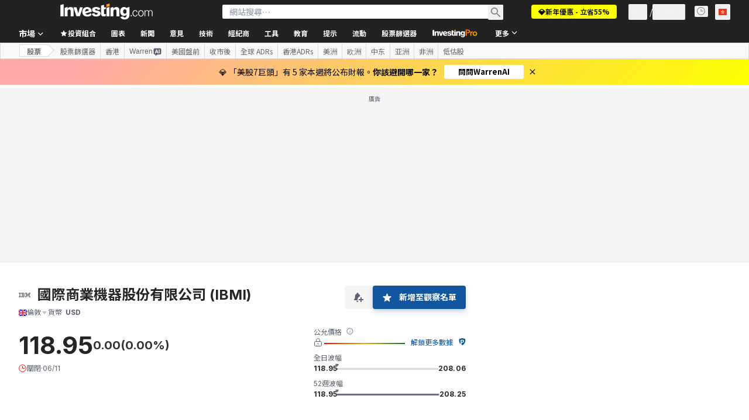

--- FILE ---
content_type: text/html; charset=utf-8
request_url: https://hk.investing.com/equities/ibm-earnings?cid=29547
body_size: 148462
content:
<!DOCTYPE html><html lang="zh-Hant" dir="ltr" class="html"><head><meta charSet="utf-8" data-next-head=""/><meta name="viewport" content="initial-scale=1.0,width=device-width" data-next-head=""/><link rel="canonical" href="https://hk.investing.com/equities/ibm-earnings" data-next-head=""/><meta property="og:type" content="website" data-next-head=""/><meta property="og:url" content="https://hk.investing.com/equities/ibm-earnings?cid=29547" data-next-head=""/><meta property="og:image" content="https://i-invdn-com.investing.com/redesign/images/seo/investing_300X300.png" data-next-head=""/><meta property="og:site_name" content="Investing.com 香港" data-next-head=""/><meta property="og:locale" content="zh_HK" data-next-head=""/><meta name="twitter:card" content="summary" data-next-head=""/><meta name="twitter:site" content="@investingcom" data-next-head=""/><meta name="twitter:image" content="https://i-invdn-com.investing.com/redesign/images/seo/investing_300X300.png" data-next-head=""/><meta name="global-translation-variables" content="&quot;{}&quot;" data-next-head=""/><title data-next-head="">IBM 收益 - Investing.com</title><meta name="description" content="IBM (IBMI) 的最新收益、收入和財務報表。" data-next-head=""/><meta name="twitter:title" content="IBM 收益 - Investing.com" data-next-head=""/><meta property="og:title" content="IBM 收益 - Investing.com" data-next-head=""/><meta name="twitter:description" content="IBM (IBMI) 的最新收益、收入和財務報表。" data-next-head=""/><meta property="og:description" content="IBM (IBMI) 的最新收益、收入和財務報表。" data-next-head=""/><link rel="dns-prefetch" href="//securepubads.g.doubleclick.net"/><link rel="dns-prefetch" href="//monetization.prod.invmed.co"/><link rel="dns-prefetch" href="//c.amazon-adsystem.com"/><link rel="dns-prefetch" href="//fonts.googleapis.com"/><link rel="preconnect" href="//cdn.investing.com"/><link rel="preconnect" href="//live.primis.tech"/><link rel="preconnect" href="//fonts.gstatic.com" crossorigin=""/><link rel="icon" href="/favicon.ico" type="image/x-icon"/><link rel="icon" type="image/png" sizes="16x16" href="/favicon-16x16.png"/><link rel="icon" type="image/png" sizes="32x32" href="/favicon-32x32.png"/><link rel="icon" type="image/png" sizes="48x48" href="/favicon-48x48.png"/><link rel="apple-touch-icon" sizes="180x180" href="/apple-touch-icon.png"/><meta name="apple-mobile-web-app-capable" content="yes"/><meta name="apple-mobile-web-app-title" content="Investing.com"/><meta name="theme-color" content="#222222"/><link rel="preload" href="https://cdn.investing.com/x/9a7a84d/_next/static/css/0f5035d3f35fd0d0.css" as="style"/><link rel="preload" href="https://cdn.investing.com/x/9a7a84d/_next/static/css/8ad3ec542ee4efb6.css" as="style"/><link rel="preload" href="https://cdn.investing.com/x/9a7a84d/_next/static/css/77e248a8f33d538f.css" as="style"/><link rel="preload" href="https://cdn.investing.com/x/9a7a84d/_next/static/css/12e1b4a631d6c0a2.css" as="style"/><link rel="preload" href="https://cdn.investing.com/x/9a7a84d/_next/static/css/7e93f9d70dcbe38e.css" as="style"/><script data-next-head="">window.dataLayer=window.dataLayer||[];function gtag(){dataLayer.push(arguments)};window.__imntz=window.__imntz||{};window.__imntz.queue=window.__imntz.queue||[];window.googletag=window.googletag||{cmd:[]};window.yaContextCb=window.yaContextCb||[];window.OneTrust={};function OptanonWrapper(){}</script><script>try {
            const userEmailStr = false;
            if (userEmailStr) {
                window.__imntz.queue.push(() => { window.__imntz.api().setUserDetail("email", userEmailStr) })
            }
        } catch (error) {
            console.error("Failed to serialize userEmailHashed:", error);
        }</script><link rel="stylesheet" href="https://fonts.googleapis.com/css2?family=Inter:wght@400;500;600;700&amp;display=swap"/><link href="https://fonts.googleapis.com/css2?family=Noto+Sans+HK:wght@100..900&amp;display=swap" rel="stylesheet"/><script id="init_globals" data-nscript="beforeInteractive">window.page_design="refactoring_full_width";(function(w,d,s,l,i){w[l]=w[l]||[];w[l].push({'gtm.start':new Date().getTime(),event:'gtm.js'});var f=d.getElementsByTagName(s)[0],j=d.createElement(s),dl=l!='dataLayer'?'&l='+l:'';j.async=true;j.src='/gcode/?id='+i+dl;f.parentNode.insertBefore(j,f);})(window,document,'script','dataLayer','GTM-PGT3R3D');</script><script id="fb_pixel" data-nscript="beforeInteractive">!function(f,b,e,v,n,t,s){if(f.fbq)return;n=f.fbq=function(){n.callMethod? n.callMethod.apply(n,arguments):n.queue.push(arguments)};if(!f._fbq)f._fbq=n;n.push=n;n.loaded=!0;n.version='2.0';n.queue=[];t=b.createElement(e);t.async=!0;t.src=v;s=b.getElementsByTagName(e)[0];s.parentNode.insertBefore(t,s)}(window, document,'script','https://connect.facebook.net/en_US/fbevents.js');</script><script id="pubx_ads" data-nscript="beforeInteractive">(function(){
                            var PUBX_FF_ALWAYS_ENABLED = true;
                            var PUBX_ON_PERCENTAGE = 95;
                            var AUCTION_DELAY = 100;
                            var pubxId = "71b864d1-8747-49a4-9279-13f89d43e57f";
                            var pbNamespace = "pbjs";
                            var e=window[pbNamespace]=window[pbNamespace]||{};e.que=e.que||[];window.__pubx__=window.__pubx__||{};window.__pubx__.pubxFFAlwaysEnabled=PUBX_FF_ALWAYS_ENABLED;var o=null;window.__pubxLoaded__=Math.random()<PUBX_ON_PERCENTAGE/100;var a=`https://floor.pbxai.com/?pubxId=${pubxId}${window.__pubxLoaded__?"":`&pbx_e=1`}&page=${window.location.href}`;const n={a:[0,1],b:[2,6],c:[7,11],d:[12,16],e:[17,Number.MAX_SAFE_INTEGER]};const t=(e,o)=>{const a=e.bidRequestsCount||0;const t=Object.keys(n);for(const e of t){const o=n[e];if(a>=o[0]&&a<=o[1]){return e}}return t[t.length-1]};const r=(e,o)=>e.bidder;if(e.que.push===Array.prototype.push&&(window.__pubxLoaded__||PUBX_FF_ALWAYS_ENABLED)){var d=document.createElement("link");d.rel="preload";d.href=a;d.as="fetch";d.crossOrigin=true;document.head.appendChild(d)}if(window.__pubxLoaded__){try{var u=localStorage.getItem("pubx:defaults");var i=JSON.parse(u);var _=i?i["data"]:o;window.__pubx__.pubxDefaultsAvailable=true;if(!_||_&&typeof _==="object"&&_.expiry<Date.now()){window.__pubx__.pubxDefaultsAvailable=false}else{o=_}}catch(e){console.error("Pubx: Error parsing defaults",e);window.__pubx__.pubxDefaultsAvailable=false}}if(PUBX_FF_ALWAYS_ENABLED||window.__pubxLoaded__){e.que.push((function(){e.setConfig({floors:{enforcement:{floorDeals:true},auctionDelay:AUCTION_DELAY,endpoint:{url:a},additionalSchemaFields:{rank:t,bidder:r},data:o}})}))}var p=document.createElement("script"),l=`https://cdn.pbxai.com/${pubxId}.js?pbxd=${encodeURIComponent(window.location.origin)}`;p.src=l;p.async=true;document.head.appendChild(p);
                        })();</script><script id="inv_ads" data-nscript="beforeInteractive">window.__imntz.config={preset:{"version":"2216","wrapper":"3.36.2-rc3","prebid":"26","constraints":{"bid_factor":{"adagio":[0.96],"amazon":[1],"appnexus":[0.91],"criteo":[0.91],"inmobi":[0.91],"insticator":[0.88],"ix":[0.94],"medianet":[0.94],"nextMillennium":[0.95],"pubmatic":[0.92],"richaudience":[0.89],"seedtag":[0.95],"sevio":[0.85],"smilewanted":[0.84],"sparteo":[0.91],"triplelift":[0.95],"vidazoo_display":[0.9]},"bid_page":{},"ccpa_compatible":{"adagio":true,"amazon":true,"appnexus":true,"criteo":true,"inmobi":true,"insticator":true,"ix":true,"medianet":true,"nextMillennium":true,"pubmatic":true,"richaudience":true,"seedtag":true,"sevio":true,"smilewanted":true,"sparteo":true,"triplelift":true,"vidazoo_display":true},"gdpr_compatible":{"adagio":true,"amazon":true,"appnexus":true,"criteo":true,"inmobi":true,"insticator":true,"ix":true,"medianet":true,"nextMillennium":true,"pubmatic":true,"richaudience":true,"seedtag":true,"sevio":true,"smilewanted":true,"sparteo":true,"triplelift":true,"vidazoo_display":true},"exclude_adex":false,"auction_timeout":3000},"bidderConfig":[],"bidderAliases":{"vidazoo_display":"vidazoo"},"analyticsRefreshCounterMainSite":true,"analyticsPrebidMainSite":[],"userIdsMainSite":[],"rtdProviders":[{"name":"adagio","params":{"site":"ms-investing-com","organizationId":"1306"}},{"name":"contxtful","waitForIt":true,"params":{"version":"v1","customer":"INVP251016","bidders":["contxtful"],"adServerTargeting":true}}],"intentIQ":{"enabled":false,"config":{}},"ad_units":[{"placement":"Billboard_Default","group":"Billboard_Desktop","name":"/6938/FP_HK_site/FP_HK_Billboard_Default","sizesV2":{"0":["fluid",[980,250],[970,250],[970,90],[728,90]],"1440":["fluid",[1,1],[1000,200],[70,130],[980,250],[970,100],[1192,250],[1192,90],[1192,100],[1192,130],[1192,250]]},"refreshSettings":{"refresh":30000,"maxRefreshWhenNoFill":2,"emptySlotRefreshTimeout":20000},"conditions":{},"adex_sizes":null,"infinite":false,"interstitial":false,"repeatable":true,"reportable":true,"position":4,"bidders":[{"bidder":"adagio","params":{"organizationId":"1306","site":"ms-investing-com","placement":"FP_Desktop_Billboard_Default"}},{"bidder":"amazon","params":{}},{"bidder":"appnexus","params":{"placementId":25736098}},{"bidder":"criteo","params":{"networkId":8767,"pubid":"101558","publisherSubId":"Investing_FP"}},{"bidder":"inmobi","params":{"plc":"10000516454"}},{"bidder":"insticator","params":{"adUnitId":"01J7KDP73SZRTF5JFW5Y3BYCJB"}},{"bidder":"ix","params":{"siteId":"842306"}},{"bidder":"medianet","params":{"cid":"8CUFV8103","crid":"461148263"}},{"bidder":"nextMillennium","params":{"placement_id":"38476"}},{"bidder":"pubmatic","params":{"publisherId":"158008","adSlot":"FP_Desktop_Billboard_Default"}},{"bidder":"richaudience","params":{"pid":"Igh8Py6HZx","supplyType":"site"}},{"bidder":"seedtag","params":{"publisherId":"8874-9209-01","adUnitId":"33954228","placement":"inBanner"}},{"bidder":"sevio","params":{"zone":"707e58fe-594f-44b8-a90a-efc82e5d3359"}},{"bidder":"smilewanted","params":{"zoneId":"investing.com_hb_display_1"}},{"bidder":"sparteo","params":{"networkId":"db772092-18cf-4792-8b3e-813f4058138b"}},{"bidder":"triplelift","params":{"inventoryCode":"FP_Desktop_Billboard_Default"}},{"bidder":"vidazoo_display","params":{"cId":"63cfdd11f8623a513e005157","pId":"59ac17c192832d0011283fe3"}}]},{"placement":"Content_box1","group":"Content_Box_Desktop","name":"/6938/FP_HK_site/FP_HK_Content_box1","sizesV2":{"0":[[336,280],[300,250],[320,100]]},"refreshSettings":{"refresh":30000,"maxRefreshWhenNoFill":2,"emptySlotRefreshTimeout":20000},"conditions":{},"adex_sizes":null,"infinite":true,"interstitial":false,"repeatable":true,"reportable":false,"position":0,"bidders":[{"bidder":"adagio","params":{"organizationId":"1306","site":"ms-investing-com","placement":"FP_Content_box1"}},{"bidder":"amazon","params":{}},{"bidder":"appnexus","params":{"placementId":32284523}},{"bidder":"criteo","params":{"networkId":8767,"pubid":"101558","publisherSubId":"Investing_FP"}},{"bidder":"inmobi","params":{"plc":"10000516455"}},{"bidder":"insticator","params":{"adUnitId":"01J7KDP73SZRTF5JFW5Y3BYCJB"}},{"bidder":"ix","params":{"siteId":"1081693"}},{"bidder":"medianet","params":{"cid":"8CUFV8103","crid":"396815734"}},{"bidder":"nextMillennium","params":{"placement_id":"54125"}},{"bidder":"pubmatic","params":{"publisherId":"158008","adSlot":"FP_Content_box1"}},{"bidder":"richaudience","params":{"pid":"bgzuJBsVNN","supplyType":"site"}},{"bidder":"seedtag","params":{"publisherId":"8874-9209-01","adUnitId":"31389115","placement":"inArticle"}},{"bidder":"sevio","params":{"zone":"91b2b108-01e6-4f4f-91ac-ea8126cf8513"}},{"bidder":"smilewanted","params":{"zoneId":"investing.com_hb_display_10"}},{"bidder":"sparteo","params":{"networkId":"db772092-18cf-4792-8b3e-813f4058138b"}},{"bidder":"triplelift","params":{"inventoryCode":"investing_FP_Content_Touch_box1_300x250_pb"}},{"bidder":"vidazoo_display","params":{"cId":"63cfdd11f8623a513e005157","pId":"59ac17c192832d0011283fe3"}}]},{"placement":"Content_box2","group":"Content_Box_Desktop","name":"/6938/FP_HK_site/FP_HK_Content_box2","sizesV2":{"0":[[336,280],[300,250],[320,100]]},"refreshSettings":{"refresh":30000,"maxRefreshWhenNoFill":2,"emptySlotRefreshTimeout":20000},"conditions":{},"adex_sizes":null,"infinite":true,"interstitial":false,"repeatable":true,"reportable":false,"position":0,"bidders":[{"bidder":"adagio","params":{"organizationId":"1306","site":"ms-investing-com","placement":"FP_Content_box2"}},{"bidder":"amazon","params":{}},{"bidder":"appnexus","params":{"placementId":32284524}},{"bidder":"criteo","params":{"networkId":8767,"pubid":"101558","publisherSubId":"Investing_FP"}},{"bidder":"inmobi","params":{"plc":"10000516466"}},{"bidder":"insticator","params":{"adUnitId":"01J7KDP73SZRTF5JFW5Y3BYCJB"}},{"bidder":"ix","params":{"siteId":"1081694"}},{"bidder":"medianet","params":{"cid":"8CUFV8103","crid":"470368241"}},{"bidder":"nextMillennium","params":{"placement_id":"54126"}},{"bidder":"pubmatic","params":{"publisherId":"158008","adSlot":"FP_Content_box2"}},{"bidder":"richaudience","params":{"pid":"clrDnhUiMu","supplyType":"site"}},{"bidder":"seedtag","params":{"publisherId":"8874-9209-01","adUnitId":"31389115","placement":"inArticle"}},{"bidder":"sevio","params":{"zone":"ff16c017-b79c-4252-b527-e6d0e042ff08"}},{"bidder":"smilewanted","params":{"zoneId":"investing.com_hb_display_11"}},{"bidder":"sparteo","params":{"networkId":"db772092-18cf-4792-8b3e-813f4058138b"}},{"bidder":"triplelift","params":{"inventoryCode":"investing_FP_Content_Touch_box1_300x250_pb"}},{"bidder":"vidazoo_display","params":{"cId":"63cfdd11f8623a513e005157","pId":"59ac17c192832d0011283fe3"}}]},{"placement":"Content_box1","group":"Content_Box_Desktop","name":"/6938/FP_HK_site/FP_HK_Content_box3","sizesV2":{"0":[[336,280],[300,250],[320,100]]},"refreshSettings":{"refresh":30000,"maxRefreshWhenNoFill":2,"emptySlotRefreshTimeout":20000},"conditions":{},"adex_sizes":null,"infinite":true,"interstitial":false,"repeatable":true,"reportable":false,"position":0,"bidders":[{"bidder":"adagio","params":{"organizationId":"1306","site":"ms-investing-com","placement":"FP_Content_box3"}},{"bidder":"amazon","params":{}},{"bidder":"appnexus","params":{"placementId":33153547}},{"bidder":"criteo","params":{"networkId":8767,"pubid":"101558","publisherSubId":"Investing_FP"}},{"bidder":"inmobi","params":{"plc":"10000516467"}},{"bidder":"insticator","params":{"adUnitId":"01J7KDP73SZRTF5JFW5Y3BYCJB"}},{"bidder":"ix","params":{"siteId":"1121966"}},{"bidder":"medianet","params":{"cid":"8CUFV8103","crid":"371597972"}},{"bidder":"nextMillennium","params":{"placement_id":"59561"}},{"bidder":"pubmatic","params":{"publisherId":"158008","adSlot":"FP_Content_box3"}},{"bidder":"richaudience","params":{"pid":"TzwcYyGuQa","supplyType":"site"}},{"bidder":"seedtag","params":{"publisherId":"8874-9209-01","adUnitId":"31093022","placement":"inArticle"}},{"bidder":"sevio","params":{"zone":"2eb6009c-0f72-410c-bb46-443de20c78dd"}},{"bidder":"smilewanted","params":{"zoneId":"investing.com_hb_display_12"}},{"bidder":"sparteo","params":{"networkId":"db772092-18cf-4792-8b3e-813f4058138b"}},{"bidder":"triplelift","params":{"inventoryCode":"investing_FP_Content_Touch_box1_300x250_pb"}},{"bidder":"vidazoo_display","params":{"cId":"63cfdd11f8623a513e005157","pId":"59ac17c192832d0011283fe3"}}]},{"placement":"Content_box2","group":"Content_Box_Desktop","name":"/6938/FP_HK_site/FP_HK_Content_box4","sizesV2":{"0":[[336,280],[300,250],[320,100]]},"refreshSettings":{"refresh":30000,"maxRefreshWhenNoFill":2,"emptySlotRefreshTimeout":20000},"conditions":{},"adex_sizes":null,"infinite":true,"interstitial":false,"repeatable":true,"reportable":false,"position":0,"bidders":[{"bidder":"adagio","params":{"organizationId":"1306","site":"ms-investing-com","placement":"FP_Content_box4"}},{"bidder":"amazon","params":{}},{"bidder":"appnexus","params":{"placementId":33153546}},{"bidder":"criteo","params":{"networkId":8767,"pubid":"101558","publisherSubId":"Investing_FP"}},{"bidder":"inmobi","params":{"plc":"10000516464"}},{"bidder":"insticator","params":{"adUnitId":"01J7KDP73SZRTF5JFW5Y3BYCJB"}},{"bidder":"ix","params":{"siteId":"1121967"}},{"bidder":"medianet","params":{"cid":"8CUFV8103","crid":"777292526"}},{"bidder":"nextMillennium","params":{"placement_id":"59562"}},{"bidder":"pubmatic","params":{"publisherId":"158008","adSlot":"FP_Content_box4"}},{"bidder":"richaudience","params":{"pid":"0X2hTpKKO8","supplyType":"site"}},{"bidder":"seedtag","params":{"publisherId":"8874-9209-01","adUnitId":"31093022","placement":"inArticle"}},{"bidder":"sevio","params":{"zone":"32c688a9-a47e-4f2e-860c-f42594e1e501"}},{"bidder":"smilewanted","params":{"zoneId":"investing.com_hb_display_13"}},{"bidder":"sparteo","params":{"networkId":"db772092-18cf-4792-8b3e-813f4058138b"}},{"bidder":"triplelift","params":{"inventoryCode":"investing_FP_Content_Touch_box1_300x250_pb"}},{"bidder":"vidazoo_display","params":{"cId":"63cfdd11f8623a513e005157","pId":"59ac17c192832d0011283fe3"}}]},{"placement":"Content_Leaderboard1","group":"Content_Leaderboard_Desktop","name":"/6938/FP_HK_site/FP_HK_Content_Leaderboard1","sizesV2":{"0":["fluid",[728,90]]},"refreshSettings":{"refresh":30000,"maxRefreshWhenNoFill":2,"emptySlotRefreshTimeout":20000},"conditions":{},"adex_sizes":null,"infinite":true,"interstitial":false,"repeatable":true,"reportable":false,"position":0,"bidders":[{"bidder":"adagio","params":{"organizationId":"1306","site":"ms-investing-com","placement":"FP_Midpage_Leaderboard_1"}},{"bidder":"amazon","params":{}},{"bidder":"appnexus","params":{"placementId":32284522}},{"bidder":"criteo","params":{"networkId":8767,"pubid":"101558","publisherSubId":"Investing_FP"}},{"bidder":"inmobi","params":{"plc":"10000516460"}},{"bidder":"insticator","params":{"adUnitId":"01J7KDP73SZRTF5JFW5Y3BYCJB"}},{"bidder":"ix","params":{"siteId":"1081692"}},{"bidder":"medianet","params":{"cid":"8CUFV8103","crid":"184151924"}},{"bidder":"nextMillennium","params":{"placement_id":"54124"}},{"bidder":"pubmatic","params":{"publisherId":"158008","adSlot":"FP_Content_Leaderboard1"}},{"bidder":"richaudience","params":{"pid":"gDnw9o7Caz","supplyType":"site"}},{"bidder":"seedtag","params":{"publisherId":"8874-9209-01","adUnitId":"31773561","placement":"inArticle"}},{"bidder":"sevio","params":{"zone":"0ac4c6bd-40ac-4a19-ad03-0093e4b0a8cd"}},{"bidder":"smilewanted","params":{"zoneId":"investing.com_hb_display_8"}},{"bidder":"sparteo","params":{"networkId":"db772092-18cf-4792-8b3e-813f4058138b"}},{"bidder":"triplelift","params":{"inventoryCode":"investing_FP_Midpage_Leaderboard_1_728x90_pb"}},{"bidder":"vidazoo_display","params":{"cId":"63cfdd11f8623a513e005157","pId":"59ac17c192832d0011283fe3"}}]},{"placement":"Content_Leaderboard1","group":"Content_Leaderboard_Desktop","name":"/6938/FP_HK_site/FP_HK_Content_Leaderboard2","sizesV2":{"0":["fluid",[728,90]]},"refreshSettings":{"refresh":30000,"maxRefreshWhenNoFill":2,"emptySlotRefreshTimeout":20000},"conditions":{},"adex_sizes":null,"infinite":true,"interstitial":false,"repeatable":true,"reportable":false,"position":0,"bidders":[{"bidder":"adagio","params":{"organizationId":"1306","site":"ms-investing-com","placement":"FP_Content_Leaderboard2"}},{"bidder":"amazon","params":{}},{"bidder":"appnexus","params":{"placementId":33153548}},{"bidder":"criteo","params":{"networkId":8767,"pubid":"101558","publisherSubId":"Investing_FP"}},{"bidder":"inmobi","params":{"plc":"10000516459"}},{"bidder":"insticator","params":{"adUnitId":"01J7KDP73SZRTF5JFW5Y3BYCJB"}},{"bidder":"ix","params":{"siteId":"1121965"}},{"bidder":"medianet","params":{"cid":"8CUFV8103","crid":"425547581"}},{"bidder":"nextMillennium","params":{"placement_id":"59560"}},{"bidder":"pubmatic","params":{"publisherId":"158008","adSlot":"FP_Content_Leaderboard2"}},{"bidder":"richaudience","params":{"pid":"IS5Ezuuj9P","supplyType":"site"}},{"bidder":"seedtag","params":{"publisherId":"8874-9209-01","adUnitId":"31773561","placement":"inArticle"}},{"bidder":"sevio","params":{"zone":"d742874d-3eac-4ba9-8ecd-a92e6376f55b"}},{"bidder":"smilewanted","params":{"zoneId":"investing.com_hb_display_9"}},{"bidder":"sparteo","params":{"networkId":"db772092-18cf-4792-8b3e-813f4058138b"}},{"bidder":"triplelift","params":{"inventoryCode":"investing_FP_Midpage_Leaderboard_1_728x90_pb"}},{"bidder":"vidazoo_display","params":{"cId":"63cfdd11f8623a513e005157","pId":"59ac17c192832d0011283fe3"}}]},{"placement":"Content_Midpage_1","group":"Content_Midpage_1_Desktop","name":"/6938/FP_HK_site/FP_HK_Content_Midpage_1","sizesV2":{"0":["fluid",[980,250],[970,250],[970,90],[728,90],[1,1]]},"refreshSettings":{"refresh":30000,"maxRefreshWhenNoFill":2,"emptySlotRefreshTimeout":20000},"conditions":{"selector_margin_pixels":350},"adex_sizes":null,"infinite":false,"interstitial":false,"repeatable":true,"reportable":false,"position":3,"bidders":[{"bidder":"amazon","params":{}}]},{"placement":"Content_Midpage_2","group":"Content_Midpage_2_Desktop","name":"/6938/FP_HK_site/FP_HK_Content_Midpage_2","sizesV2":{"0":["fluid",[980,250],[970,250],[970,90],[728,90],[1,1]]},"refreshSettings":{"refresh":30000,"maxRefreshWhenNoFill":2,"emptySlotRefreshTimeout":20000},"conditions":{"selector_margin_pixels":350},"adex_sizes":null,"infinite":false,"interstitial":false,"repeatable":true,"reportable":false,"position":3,"bidders":[{"bidder":"amazon","params":{}}]},{"placement":"Content_Midpage_3","group":"Content_Midpage_3_Desktop","name":"/6938/FP_HK_site/FP_HK_Content_Midpage_3","sizesV2":{"0":["fluid",[980,250],[970,250],[970,90],[728,90],[1,1]]},"refreshSettings":{"refresh":30000,"maxRefreshWhenNoFill":2,"emptySlotRefreshTimeout":20000},"conditions":{"selector_margin_pixels":350},"adex_sizes":null,"infinite":false,"interstitial":false,"repeatable":true,"reportable":false,"position":3,"bidders":[{"bidder":"amazon","params":{}}]},{"placement":"Forum_Comments_Infinite","group":"Commentary_Leaderboard_Desktop","name":"/6938/FP_HK_site/FP_HK_Forum_Comments_Infinite","sizesV2":{"0":[[728,90]]},"refreshSettings":{"refresh":30000,"maxRefreshWhenNoFill":2,"emptySlotRefreshTimeout":20000},"conditions":{},"adex_sizes":null,"infinite":true,"interstitial":false,"repeatable":true,"reportable":false,"position":0,"bidders":[{"bidder":"adagio","params":{"organizationId":"1306","site":"ms-investing-com","placement":"FP_Forum_Comments_Infinite"}},{"bidder":"amazon","params":{}},{"bidder":"appnexus","params":{"placementId":31794684}},{"bidder":"criteo","params":{"networkId":8767,"pubid":"101558","publisherSubId":"Investing_FP"}},{"bidder":"inmobi","params":{"plc":"10000516456"}},{"bidder":"insticator","params":{"adUnitId":"01J7KDP73SZRTF5JFW5Y3BYCJB"}},{"bidder":"ix","params":{"siteId":"1071077"}},{"bidder":"medianet","params":{"cid":"8CUFV8103","crid":"589166642"}},{"bidder":"nextMillennium","params":{"placement_id":"52724"}},{"bidder":"pubmatic","params":{"publisherId":"158008","adSlot":"FP_Forum_Comments_Infinite"}},{"bidder":"richaudience","params":{"pid":"hf8JaKfWDM","supplyType":"site"}},{"bidder":"seedtag","params":{"publisherId":"8874-9209-01","adUnitId":"31389114","placement":"inArticle"}},{"bidder":"sevio","params":{"zone":"fd88ab06-02d9-4dae-a982-2d0262a5da8d"}},{"bidder":"smilewanted","params":{"zoneId":"investing.com_hb_display_7"}},{"bidder":"sparteo","params":{"networkId":"db772092-18cf-4792-8b3e-813f4058138b"}},{"bidder":"triplelift","params":{"inventoryCode":"investing_FP_Midpage_Leaderboard_1_728x90_pb"}},{"bidder":"vidazoo_display","params":{"cId":"63cfdd11f8623a513e005157","pId":"59ac17c192832d0011283fe3"}}]},{"placement":"Midpage_Leaderboard_1","group":"Midpage Leaderboard 1","name":"/6938/FP_HK_site/FP_HK_Midpage_Leaderboard_1","sizesV2":{"0":[[728,90],[468,60],["fluid"]]},"refreshSettings":{"refresh":30000,"maxRefreshWhenNoFill":2,"emptySlotRefreshTimeout":20000},"conditions":{"selector_margin_pixels":500},"adex_sizes":null,"infinite":false,"interstitial":false,"repeatable":true,"reportable":false,"position":6,"bidders":[]},{"placement":"Sideblock_1_Default","group":"Sideblock_1_Desktop","name":"/6938/FP_HK_site/FP_HK_Sideblock_1_Default","sizesV2":{"0":[[300,600],[120,600],[160,600],[336,280],[320,280],[336,250],[300,250]]},"refreshSettings":{"refresh":30000,"maxRefreshWhenNoFill":2,"emptySlotRefreshTimeout":20000},"conditions":{"selector_margin_pixels":350},"adex_sizes":null,"infinite":false,"interstitial":false,"repeatable":true,"reportable":true,"position":6,"bidders":[{"bidder":"adagio","params":{"organizationId":"1306","site":"ms-investing-com","placement":"FP_Desktop_Sideblock_1_Default"}},{"bidder":"amazon","params":{}},{"bidder":"appnexus","params":{"placementId":25736099}},{"bidder":"criteo","params":{"networkId":8767,"pubid":"101558","publisherSubId":"Investing_FP"}},{"bidder":"inmobi","params":{"plc":"10000516457"}},{"bidder":"insticator","params":{"adUnitId":"01J7KDP73SZRTF5JFW5Y3BYCJB"}},{"bidder":"ix","params":{"siteId":"842307"}},{"bidder":"medianet","params":{"cid":"8CUFV8103","crid":"853582964"}},{"bidder":"nextMillennium","params":{"placement_id":"38477"}},{"bidder":"pubmatic","params":{"publisherId":"158008","adSlot":"FP_Desktop_Sideblock_1_Default"}},{"bidder":"richaudience","params":{"pid":"iYLBbct1Yl","supplyType":"site"}},{"bidder":"seedtag","params":{"publisherId":"8874-9209-01","adUnitId":"31389115","placement":"inArticle"}},{"bidder":"sevio","params":{"zone":"31ba0913-e379-49ba-8c89-40b605f05bd8"}},{"bidder":"smilewanted","params":{"zoneId":"investing.com_hb_display_2"}},{"bidder":"sparteo","params":{"networkId":"db772092-18cf-4792-8b3e-813f4058138b"}},{"bidder":"triplelift","params":{"inventoryCode":"FP_Desktop_Sideblock_1_Default"}},{"bidder":"vidazoo_display","params":{"cId":"63cfdd11f8623a513e005157","pId":"59ac17c192832d0011283fe3"}}]},{"placement":"Sideblock_2_Default","group":"Sideblock_2_Desktop","name":"/6938/FP_HK_site/FP_HK_Sideblock_2_Default","sizesV2":{"0":[[336,280],[320,100],[300,100],[300,250]]},"refreshSettings":{"refresh":30000,"maxRefreshWhenNoFill":2,"emptySlotRefreshTimeout":20000},"conditions":{"selector_margin_pixels":500},"adex_sizes":null,"infinite":false,"interstitial":false,"repeatable":true,"reportable":false,"position":6,"bidders":[{"bidder":"adagio","params":{"organizationId":"1306","site":"ms-investing-com","placement":"FP_Desktop_Sideblock_2_Default"}},{"bidder":"amazon","params":{}},{"bidder":"appnexus","params":{"placementId":25736100}},{"bidder":"criteo","params":{"networkId":8767,"pubid":"101558","publisherSubId":"Investing_FP"}},{"bidder":"inmobi","params":{"plc":"10000516463"}},{"bidder":"insticator","params":{"adUnitId":"01J7KDP73SZRTF5JFW5Y3BYCJB"}},{"bidder":"ix","params":{"siteId":"842308"}},{"bidder":"medianet","params":{"cid":"8CUFV8103","crid":"134209715"}},{"bidder":"nextMillennium","params":{"placement_id":"38478"}},{"bidder":"pubmatic","params":{"publisherId":"158008","adSlot":"FP_Desktop_Sideblock_2_Default"}},{"bidder":"richaudience","params":{"pid":"3k54tN30pp","supplyType":"site"}},{"bidder":"seedtag","params":{"publisherId":"8874-9209-01","adUnitId":"31389115","placement":"inArticle"}},{"bidder":"sevio","params":{"zone":"5ded87a7-fb94-4b91-ba69-0a5f959c718c"}},{"bidder":"smilewanted","params":{"zoneId":"investing.com_hb_display_3"}},{"bidder":"sparteo","params":{"networkId":"db772092-18cf-4792-8b3e-813f4058138b"}},{"bidder":"triplelift","params":{"inventoryCode":"FP_Desktop_Sideblock_2_Default"}},{"bidder":"vidazoo_display","params":{"cId":"63cfdd11f8623a513e005157","pId":"59ac17c192832d0011283fe3"}}]},{"placement":"Sideblock_3_viewable","group":"Sideblock_3_Desktop","name":"/6938/FP_HK_site/FP_HK_Sideblock_3_viewable","sizesV2":{"0":[[300,600],[120,600],[160,600],[336,280],[320,280],[336,250],[300,250]]},"refreshSettings":{"refresh":30000,"maxRefreshWhenNoFill":2,"emptySlotRefreshTimeout":20000},"conditions":{"selector_margin_pixels":650},"adex_sizes":null,"infinite":false,"interstitial":false,"repeatable":true,"reportable":false,"position":6,"bidders":[{"bidder":"adagio","params":{"organizationId":"1306","site":"ms-investing-com","placement":"FP_Desktop_Sideblock_3_viewable"}},{"bidder":"amazon","params":{}},{"bidder":"appnexus","params":{"placementId":25736101}},{"bidder":"criteo","params":{"networkId":8767,"pubid":"101558","publisherSubId":"Investing_FP"}},{"bidder":"inmobi","params":{"plc":"10000516462"}},{"bidder":"insticator","params":{"adUnitId":"01J7KDP73SZRTF5JFW5Y3BYCJB"}},{"bidder":"ix","params":{"siteId":"842309"}},{"bidder":"medianet","params":{"cid":"8CUFV8103","crid":"552090665"}},{"bidder":"nextMillennium","params":{"placement_id":"38479"}},{"bidder":"pubmatic","params":{"publisherId":"158008","adSlot":"FP_Desktop_Sideblock_3_viewable"}},{"bidder":"richaudience","params":{"pid":"bPkknTNT0K","supplyType":"site"}},{"bidder":"seedtag","params":{"publisherId":"8874-9209-01","adUnitId":"31389115","placement":"inArticle"}},{"bidder":"sevio","params":{"zone":"4d9c559f-66b3-439a-937d-428740f90b58"}},{"bidder":"smilewanted","params":{"zoneId":"investing.com_hb_display_4"}},{"bidder":"sparteo","params":{"networkId":"db772092-18cf-4792-8b3e-813f4058138b"}},{"bidder":"triplelift","params":{"inventoryCode":"FP_Desktop_Sideblock_1_Default"}},{"bidder":"vidazoo_display","params":{"cId":"63cfdd11f8623a513e005157","pId":"59ac17c192832d0011283fe3"}}]},{"placement":"Sideblock_Comments_Infinite","group":"Commentary_Box_Desktop","name":"/6938/FP_HK_site/FP_HK_Sideblock_Comments_Infinite","sizesV2":{"0":[[300,50],[300,100],[300,250]]},"refreshSettings":{"refresh":30000,"maxRefreshWhenNoFill":2,"emptySlotRefreshTimeout":20000},"conditions":{},"adex_sizes":null,"infinite":true,"interstitial":false,"repeatable":true,"reportable":false,"position":0,"bidders":[{"bidder":"adagio","params":{"organizationId":"1306","site":"ms-investing-com","placement":"FP_Sideblock_Comments_Infinite"}},{"bidder":"amazon","params":{}},{"bidder":"appnexus","params":{"placementId":31531425}},{"bidder":"criteo","params":{"networkId":8767,"pubid":"101558","publisherSubId":"Investing_FP"}},{"bidder":"inmobi","params":{"plc":"10000516458"}},{"bidder":"insticator","params":{"adUnitId":"01J7KDP73SZRTF5JFW5Y3BYCJB"}},{"bidder":"ix","params":{"siteId":"1064402"}},{"bidder":"medianet","params":{"cid":"8CUFV8103","crid":"852475716"}},{"bidder":"nextMillennium","params":{"placement_id":"52134"}},{"bidder":"pubmatic","params":{"publisherId":"158008","adSlot":"FP_Sideblock_Comments_Infinite"}},{"bidder":"richaudience","params":{"pid":"QVWFnQnGTk","supplyType":"site"}},{"bidder":"seedtag","params":{"publisherId":"8874-9209-01","adUnitId":"31389115","placement":"inArticle"}},{"bidder":"sevio","params":{"zone":"0784ec7b-2274-409c-ab51-bd6b5902ebe1"}},{"bidder":"smilewanted","params":{"zoneId":"investing.com_hb_display_6"}},{"bidder":"sparteo","params":{"networkId":"db772092-18cf-4792-8b3e-813f4058138b"}},{"bidder":"triplelift","params":{"inventoryCode":"FP_Sideblock_Comments_Infinite"}},{"bidder":"vidazoo_display","params":{"cId":"63cfdd11f8623a513e005157","pId":"59ac17c192832d0011283fe3"}}]},{"placement":"takeover_default","group":"Site_Scroller_Desktop","name":"/6938/FP_HK_site/FP_HK_takeover_default","sizesV2":{"1760":[[120,600],[160,600]],"2040":[[300,600],[300,250]]},"refreshSettings":{"refresh":30000,"maxRefreshWhenNoFill":2,"emptySlotRefreshTimeout":20000},"conditions":{"min_width":1760},"adex_sizes":null,"infinite":false,"interstitial":false,"repeatable":true,"reportable":false,"position":7,"bidders":[{"bidder":"adagio","params":{"organizationId":"1306","site":"ms-investing-com","placement":"FP_Takeover_Default"}},{"bidder":"amazon","params":{}},{"bidder":"appnexus","params":{"placementId":30269062}},{"bidder":"criteo","params":{"networkId":8767,"pubid":"101558","publisherSubId":"Investing_FP"}},{"bidder":"inmobi","params":{"plc":"10000516461"}},{"bidder":"insticator","params":{"adUnitId":"01J7KDP73SZRTF5JFW5Y3BYCJB"}},{"bidder":"ix","params":{"siteId":"998509"}},{"bidder":"medianet","params":{"cid":"8CUFV8103","crid":"825649285"}},{"bidder":"nextMillennium","params":{"placement_id":"42753"}},{"bidder":"pubmatic","params":{"publisherId":"158008","adSlot":"FP_Takeover_Default"}},{"bidder":"richaudience","params":{"pid":"S459IB04UX","supplyType":"site"}},{"bidder":"seedtag","params":{"publisherId":"8874-9209-01","adUnitId":"31773562","placement":"inArticle"}},{"bidder":"sevio","params":{"zone":"e6320fd5-7a36-4d7d-8fc6-69fd60c82766"}},{"bidder":"smilewanted","params":{"zoneId":"investing.com_hb_display_5"}},{"bidder":"sparteo","params":{"networkId":"db772092-18cf-4792-8b3e-813f4058138b"}},{"bidder":"triplelift","params":{"inventoryCode":"FP_Takeover_Default"}},{"bidder":"vidazoo_display","params":{"cId":"63cfdd11f8623a513e005157","pId":"59ac17c192832d0011283fe3"}}]},{"placement":"TNB_Instrument","group":"Trade Now_Desktop","name":"/6938/FP_HK_site/FP_HK_TNB_Instrument","sizesV2":{"0":["fluid"]},"refreshSettings":{"refresh":30000,"maxRefreshWhenNoFill":0,"emptySlotRefreshTimeout":20000,"nonProgrammaticTTL":50000},"conditions":{"selector_margin_pixels":600},"adex_sizes":null,"infinite":false,"interstitial":false,"repeatable":true,"reportable":false,"position":6,"bidders":[]},{"placement":"TNB_Right_Rail_1","group":"Trade Now","name":"/6938/FP_HK_site/FP_HK_TNB_Right_Rail_1","sizesV2":{},"refreshSettings":{"refresh":30000,"maxRefreshWhenNoFill":2,"emptySlotRefreshTimeout":20000},"conditions":{},"adex_sizes":null,"infinite":false,"interstitial":false,"repeatable":true,"reportable":false,"position":0,"bidders":[]}],"video_ad_units":[{"placement":"video-placement","conditions":{},"provider":"stn","providerId":"hn5QIZuX","params":{},"controlGroups":[{"provider":"primis","providerId":"116899","weight":0.4,"params":{}}]}],"widget_ad_units":[{"placement":"footer-widget","conditions":{"selector_margin_pixels":200},"provider":"dianomi","params":{"dianomi-context-id":2416}}]}};window.imntz_analyticsTargetCpmEnabled = true;window.dataLayer.push({event: 'mntz_js_load'});</script><script id="structured_data" type="application/ld+json" data-nscript="beforeInteractive">{"@context":"http://schema.org","@type":"Corporation","legalname":"國際商業機器股份有限公司","tickersymbol":"IBMI"}</script><link rel="stylesheet" href="https://cdn.investing.com/x/9a7a84d/_next/static/css/0f5035d3f35fd0d0.css" data-n-g=""/><link rel="stylesheet" href="https://cdn.investing.com/x/9a7a84d/_next/static/css/8ad3ec542ee4efb6.css" data-n-p=""/><link rel="stylesheet" href="https://cdn.investing.com/x/9a7a84d/_next/static/css/77e248a8f33d538f.css" data-n-p=""/><link rel="stylesheet" href="https://cdn.investing.com/x/9a7a84d/_next/static/css/12e1b4a631d6c0a2.css"/><link rel="stylesheet" href="https://cdn.investing.com/x/9a7a84d/_next/static/css/7e93f9d70dcbe38e.css"/><noscript data-n-css=""></noscript><script defer="" noModule="" src="https://cdn.investing.com/x/9a7a84d/_next/static/chunks/polyfills-42372ed130431b0a.js"></script><script src="https://securepubads.g.doubleclick.net/tag/js/gpt.js" async="" data-nscript="beforeInteractive"></script><script src="https://promos.investing.com/w37htfhcq2/vendor/9a63d23b-49c1-4335-b698-e7f3ab10af6c/lightbox_speed.js" async="" data-nscript="beforeInteractive"></script><script src="https://monetization.prod.invmed.co/wrapper/3.36.2-rc3/wrapper.min.js" defer="" data-nscript="beforeInteractive"></script><script src="https://monetization.prod.invmed.co/prebid/26/pbjs.min.js" defer="" data-nscript="beforeInteractive"></script><script src="https://c.amazon-adsystem.com/aax2/apstag.js" defer="" data-nscript="beforeInteractive"></script><script src="https://appleid.cdn-apple.com/appleauth/static/jsapi/appleid/1/zh_HK/appleid.auth.js" async="" defer="" data-nscript="beforeInteractive"></script><script src="https://accounts.google.com/gsi/client?hl=zh-HK" async="" defer="" data-nscript="beforeInteractive"></script><script defer="" src="https://cdn.investing.com/x/9a7a84d/_next/static/chunks/4350.fd5ffe7670841182.js"></script><script defer="" src="https://cdn.investing.com/x/9a7a84d/_next/static/chunks/4031-b972eca9f46f18f2.js"></script><script defer="" src="https://cdn.investing.com/x/9a7a84d/_next/static/chunks/37-8f8e3700d0941c02.js"></script><script defer="" src="https://cdn.investing.com/x/9a7a84d/_next/static/chunks/1435-4455d399d98be696.js"></script><script defer="" src="https://cdn.investing.com/x/9a7a84d/_next/static/chunks/1850-fc5962dd4d0f54ab.js"></script><script defer="" src="https://cdn.investing.com/x/9a7a84d/_next/static/chunks/3178-0653ac397add585e.js"></script><script defer="" src="https://cdn.investing.com/x/9a7a84d/_next/static/chunks/6609-2adfa004ead817d5.js"></script><script defer="" src="https://cdn.investing.com/x/9a7a84d/_next/static/chunks/4630.31bd0764988f7f66.js"></script><script defer="" src="https://cdn.investing.com/x/9a7a84d/_next/static/chunks/8482.24a3588c48a2f238.js"></script><script defer="" src="https://cdn.investing.com/x/9a7a84d/_next/static/chunks/4587-7704bda28582a769.js"></script><script defer="" src="https://cdn.investing.com/x/9a7a84d/_next/static/chunks/5560.427a261ea372d6ac.js"></script><script defer="" src="https://cdn.investing.com/x/9a7a84d/_next/static/chunks/1875.8003a531988d473f.js"></script><script defer="" src="https://cdn.investing.com/x/9a7a84d/_next/static/chunks/1125.9d5ad858e06eb61d.js"></script><script defer="" src="https://cdn.investing.com/x/9a7a84d/_next/static/chunks/8229.290f88d9f09c9613.js"></script><script defer="" src="https://cdn.investing.com/x/9a7a84d/_next/static/chunks/730.e9fa8e28e8309e89.js"></script><script src="https://cdn.investing.com/x/9a7a84d/_next/static/chunks/webpack-e7b1451ac670f54f.js" defer=""></script><script src="https://cdn.investing.com/x/9a7a84d/_next/static/chunks/framework-f8d751c8da87b5be.js" defer=""></script><script src="https://cdn.investing.com/x/9a7a84d/_next/static/chunks/main-0ea374df0e75b8d5.js" defer=""></script><script src="https://cdn.investing.com/x/9a7a84d/_next/static/chunks/pages/_app-fb3366b248ae81ce.js" defer=""></script><script src="https://cdn.investing.com/x/9a7a84d/_next/static/chunks/8992-8a8e9eceb1b8e79f.js" defer=""></script><script src="https://cdn.investing.com/x/9a7a84d/_next/static/chunks/6340-c40e4a7b64d3f94b.js" defer=""></script><script src="https://cdn.investing.com/x/9a7a84d/_next/static/chunks/2933-0d8ae49de9f25faa.js" defer=""></script><script src="https://cdn.investing.com/x/9a7a84d/_next/static/chunks/3103-910add9e44060eea.js" defer=""></script><script src="https://cdn.investing.com/x/9a7a84d/_next/static/chunks/58-2907240d3b96fe95.js" defer=""></script><script src="https://cdn.investing.com/x/9a7a84d/_next/static/chunks/5059-2dc9569fc4fa7b64.js" defer=""></script><script src="https://cdn.investing.com/x/9a7a84d/_next/static/chunks/7231-4cbc0d4b247d51a2.js" defer=""></script><script src="https://cdn.investing.com/x/9a7a84d/_next/static/chunks/pages/equities/%5B...equity%5D-b2338c20bc02d06b.js" defer=""></script><script src="https://cdn.investing.com/x/9a7a84d/_next/static/9a7a84d/_buildManifest.js" defer=""></script><script src="https://cdn.investing.com/x/9a7a84d/_next/static/9a7a84d/_ssgManifest.js" defer=""></script></head><body class="typography default-theme hk-theme"><script>(function(h,o,t,j,a,r){
        h.hj=h.hj||function(){(h.hj.q=h.hj.q||[]).push(arguments)};
        h._hjSettings={hjid:174945,hjsv:6};
        a=o.getElementsByTagName('head')[0];
        r=o.createElement('script');r.async=1;
        r.src=t+h._hjSettings.hjid+j+h._hjSettings.hjsv;
        a.appendChild(r);
    })(window,document,'https://static.hotjar.com/c/hotjar-','.js?sv=');</script><link rel="preload" as="image" href="https://cdn.investing.com/entities-logos/112350.svg"/><div id="__next"><div class="fixed left-0 right-0 top-0 z-100 h-[3px] transition-opacity duration-500 ease-linear opacity-0"><div class="h-[3px] origin-left bg-[#0A69E5] transition-transform duration-200 ease-linear" style="transform:scaleX(0)"></div></div><header class="header_header__ts5le mb-[46px] sm:mb-12 md:!mb-[66px] bg-inv-grey-800 p-2.5 md:p-0" data-test="main-header"><div class="flex justify-center md:bg-inv-grey-800 md:text-white xxl:px-[160px] xxxl:px-[300px] header_top-row-wrapper__7SAiJ"><section class="header_top-row__i6XkJ w-full max-w-screen-md xl:container mdMax:bg-inv-grey-800 md:max-w-full md:!px-7 md2:!px-8 xl:mx-auto"><button class="relative inline-flex items-center justify-center whitespace-nowrap rounded-sm p-1.5 text-xs font-bold leading-tight no-underline disabled:bg-inv-grey-50 disabled:text-inv-grey-400 text-inv-grey-700 header_menu-button___fM3l mdMax:h-8 mdMax:w-8 mdMax:text-white md:hidden" type="button" data-test="main-menu-button-mobile"><svg viewBox="0 0 24 24" width="1em" fill="none" class="text-2xl" style="height:auto"><path fill="currentColor" fill-rule="evenodd" d="M1 18h22v-2H1v2ZM1 13h22v-2H1v2ZM1 6v2h22V6H1Z" clip-rule="evenodd"></path></svg></button><div class="text-white header_logo__RW0M7"><a class="block" title="Investing.com - 全球金融市場" data-test="logo-icon-link" href="https://hk.investing.com/"><svg data-test="logo-icon-svg" viewBox="0 0 180 32" role="img" fill="none" class="h-auto max-h-6 w-full md:max-h-7"><title data-test="logo-icon-title">Investing.com - 全球金融市場</title><path fill-rule="evenodd" clip-rule="evenodd" d="M76.183 15.303c-1.1-.66-2.532-.991-3.853-1.211-.55-.11-1.21-.22-1.761-.33-.88-.22-2.973-.661-2.973-1.872 0-.99 1.211-1.321 2.202-1.321 1.762 0 2.863.55 3.193 2.202l5.064-1.432c-.55-3.412-4.844-4.513-8.147-4.513-3.413 0-8.036 1.1-8.036 5.394 0 3.743 2.862 4.624 5.834 5.285.771.11 1.542.33 2.202.55.991.22 2.863.55 2.863 1.872 0 1.32-1.652 1.871-2.973 1.871-1.871 0-3.192-1.1-3.413-2.972l-4.954 1.32c.66 4.074 4.734 5.285 8.477 5.285 4.184 0 8.587-1.651 8.587-6.275-.11-1.541-.99-2.973-2.312-3.853zM0 25.1h6.275V1.21L0 2.973V25.1zM19.486 6.936c-2.091 0-4.514 1.1-5.614 3.082V6.826L8.257 8.367v16.734h5.725v-9.688c0-2.202 1.1-3.743 3.302-3.743 2.863 0 2.753 2.532 2.753 4.734V25.1h5.725V13.76c.11-4.293-1.652-6.825-6.276-6.825zm32.697 0c-5.284 0-9.467 3.853-9.467 9.247 0 6.056 4.073 9.358 9.688 9.358 2.862 0 6.165-.99 8.257-2.752l-1.542-4.184c-1.43 1.872-3.853 3.083-6.385 3.083-1.651 0-3.303-.66-3.853-2.202l12.22-3.413c0-5.504-3.413-9.137-8.917-9.137zm-3.853 8.807c-.11-2.532 1.211-4.954 3.854-4.954 1.761 0 3.082 1.321 3.412 2.973l-7.266 1.981zm39.964-4.624l.99-3.743h-4.183V2.532l-5.725 1.652v14.862c0 4.844 1.321 6.275 6.165 6.165.66 0 1.762-.11 2.532-.22l1.211-4.404c-.77.22-2.312.44-3.192.11-.66-.22-.991-.77-.991-1.541v-8.037h3.193zM38.092 7.376l-3.303 11.78-3.303-11.78h-6.055l5.835 17.615h6.606l5.944-17.615h-5.724zm108 16.844c-2.532 0-3.853-2.532-3.853-4.954 0-2.422 1.321-4.954 3.853-4.954 1.651 0 2.752 1.1 3.082 2.752l1.321-.33c-.44-2.422-2.201-3.633-4.403-3.633-3.413 0-5.285 2.862-5.285 6.165s1.872 6.165 5.285 6.165c2.422 0 4.073-1.651 4.513-4.073l-1.321-.33c-.22 1.651-1.541 3.192-3.192 3.192zm11.119-11.119c-3.413 0-5.284 2.862-5.284 6.165s1.871 6.165 5.284 6.165 5.284-2.862 5.284-6.165-1.871-6.165-5.284-6.165zm0 11.12c-2.532 0-3.853-2.533-3.853-4.955s1.321-4.954 3.853-4.954 3.853 2.532 3.853 4.954c0 2.422-1.321 4.954-3.853 4.954zm18.936-11.12c-1.541 0-2.863.77-3.523 2.312-.441-1.541-1.762-2.312-3.193-2.312-1.651 0-2.972.77-3.743 2.422v-2.312l-1.321.33v11.34h1.431v-6.496c0-2.202.881-4.293 3.303-4.293 1.651 0 2.312 1.32 2.312 2.862v7.817h1.431v-6.496c0-1.981.661-4.183 3.083-4.183 1.871 0 2.642 1.1 2.642 2.972v7.817H180v-7.817c-.11-2.422-1.211-3.963-3.853-3.963zm-67.156-6.165c-2.092 0-4.514 1.1-5.615 3.082V6.826l-5.615 1.541v16.734h5.725v-9.688c0-2.202 1.101-3.743 3.303-3.743 2.862 0 2.752 2.532 2.752 4.734V25.1h5.725V13.76c.11-4.293-1.651-6.825-6.275-6.825zM90.055 25.1h5.725V6.826l-5.725 1.651v16.624zm47.339 0h1.872v-2.422h-1.872v2.422zm-8.146-15.523c-1.101-1.761-2.753-2.752-4.844-2.752-4.954 0-7.707 3.963-7.707 8.587 0 4.954 2.422 8.697 7.707 8.807 1.871 0 3.633-.99 4.734-2.642v1.762c0 2.201-.991 4.073-3.413 4.073-1.542 0-2.863-.88-3.303-2.422l-5.174 1.431c1.211 3.743 4.844 4.734 8.257 4.734 5.064 0 9.247-2.752 9.247-8.367V6.716l-5.504 1.54v1.322zm-3.523 10.349c-2.422 0-3.303-2.092-3.303-4.184 0-2.202.771-4.404 3.413-4.404 2.532 0 3.523 2.202 3.413 4.404 0 2.202-.991 4.184-3.523 4.184z" fill="currentColor"></path><path fill-rule="evenodd" clip-rule="evenodd" d="M89.945 1.651L96.11 0v5.174l-6.165 1.652V1.65z" fill="#F4A41D"></path></svg></a></div><a class="relative inline-flex items-center justify-center whitespace-nowrap rounded-sm p-1.5 text-xs/tight font-bold text-inv-grey-700 no-underline bg-inv-orange-400 header_mobile-signup__Qqce1 mdMax:border mdMax:border-inv-orange-400 mdMax:text-inv-grey-700 md:hidden ml-3" data-google-interstitial="false">打開應用程序</a><div class="mainSearch_mainSearch__jEh4W p-2.5 md:!mx-8 md:p-0 md2:relative md2:!mx-12 lg:!mx-20"><div class="flex mainSearch_search-bar____mI1"><div class="mainSearch_input-wrapper__hWkM3 bg-white mdMax:border-b mdMax:border-inv-grey-500"><button class="relative inline-flex items-center justify-center whitespace-nowrap rounded-sm p-1.5 text-xs font-bold leading-tight no-underline disabled:bg-inv-grey-50 disabled:text-inv-grey-400 text-inv-grey-700 mainSearch_mobile-back__81yxi text-white" type="button"><svg viewBox="0 0 24 24" class="w-[18px] rtl:rotate-180"><use href="/next_/icon.svg?v=9a7a84d#arrow-right"></use></svg></button><form autoComplete="off" class="w-full" action="/search" method="get"><input type="search" autoComplete="off" placeholder="網站搜尋…" aria-label="Search Stocks, Currencies" data-test="search-section" class="h-[38px] w-full py-1.5 text-sm mdMax:text-base md:h-6 md:text-inv-grey-700" name="q"/></form></div><button class="relative inline-flex items-center justify-center whitespace-nowrap rounded-sm p-1.5 text-xs font-bold leading-tight no-underline disabled:bg-inv-grey-50 disabled:text-inv-grey-400 text-inv-grey-700 mainSearch_search-button__zHjdB mdMax:text-lg mdMax:text-white md:text-lg md:text-inv-grey-650" type="button"><svg viewBox="0 0 24 24" width="1em" fill="none" style="height:auto"><path fill="currentColor" d="M16.714 14.829H15.71l-.378-.378a7.87 7.87 0 0 0 2.012-5.28 8.171 8.171 0 1 0-8.172 8.172 7.87 7.87 0 0 0 5.28-2.011l.378.377v1.005L21.114 23 23 21.114l-6.286-6.285Zm-7.543 0A5.657 5.657 0 1 1 14.83 9.17 5.72 5.72 0 0 1 9.17 14.83Z"></path></svg></button></div><div class="flex bg-white text-inv-grey-700 md:!left-6 md2:!left-0 md2:!top-[calc(100%_+_6px)] mainSearch_mainSearch_results__pGhOQ" style="display:none"><div class="mainSearch_main__exqg8 bg-white"><div class="mainSearch_wrapper__INf4F mdMax:bg-white" data-test="search-result-popular"><header class="flex justify-between border-b border-inv-grey-400 mdMax:border-t mdMax:border-inv-grey-400 mainSearch_header__cTW4J"><h4 class="text-sm font-semibold font-bold">熱門搜尋</h4></header><div class="mainSearch_search-results-wrapper__E33Um"><div class="flex mainSearch_no-results__J8jXc"><h5 class="text-sm font-normal">請嘗試其他搜尋</h5></div></div></div></div><div class="mainSearch_side__GwI3Q"></div></div></div><div class="user-area_user-area__rmf5_ hidden md:flex mdMax:bg-inv-grey-800 mdMax:text-white"><div class="flex-none overflow-hidden rounded-full user-area_avatar__FskMA flex h-11 w-11 md:hidden" data-test="user-avatar"><svg xmlns="http://www.w3.org/2000/svg" width="32" height="32" fill="none" viewBox="0 0 32 32" class="w-full h-full object-cover"><g clip-path="url(#avatar_svg__a)"><rect width="32" height="32" fill="#1256A0" rx="16"></rect><circle cx="16" cy="15.979" r="16" fill="#B5D4F3"></circle><path fill="#fff" fill-rule="evenodd" d="M4.419 24.54a15.95 15.95 0 0111.58-4.96c4.557 0 8.668 1.904 11.582 4.96A14.38 14.38 0 0116 30.38a14.38 14.38 0 01-11.581-5.84" clip-rule="evenodd"></path><circle cx="16" cy="10.779" r="5.6" fill="#fff"></circle></g><rect width="31" height="31" x="0.5" y="0.5" stroke="#000" stroke-opacity="0.1" rx="15.5"></rect><defs><clipPath id="avatar_svg__a"><rect width="32" height="32" fill="#fff" rx="16"></rect></clipPath></defs></svg></div><a class="user-area_proAppControl__aG_q9 hidden md:flex" href="/pro/pricing" title="InvestingPro" style="background:#FBFF00;color:#000000" data-google-interstitial="false">💎新年優惠 - 立省55%</a><ul class="flex items-center gap-1.5"><li class="flex items-center user-area_item__nBsal"><button class="relative inline-flex items-center justify-center whitespace-nowrap rounded-sm p-1.5 text-xs font-bold leading-tight no-underline disabled:bg-inv-grey-50 disabled:text-inv-grey-400 text-inv-grey-700 user-area_link__ljnux mdMax:text-white md:text-inv-grey-200" type="button" data-test="login-btn"><span>登入</span></button></li><li class="flex items-center user-area_item__nBsal mdMax:before:bg-inv-grey-600"><button class="relative inline-flex items-center justify-center whitespace-nowrap rounded-sm p-1.5 text-xs font-bold leading-tight no-underline disabled:bg-inv-grey-50 disabled:text-inv-grey-400 text-inv-grey-700 user-area_link__ljnux mdMax:text-white md:text-inv-grey-200" type="button" data-test="signup-btn"><span>免費註冊</span></button></li></ul></div><div class="relative mr-3 block mdMax:hidden"><button class="relative inline-flex items-center justify-center whitespace-nowrap rounded-sm p-1.5 text-xs font-bold leading-tight no-underline disabled:bg-inv-grey-50 disabled:text-inv-grey-400 text-inv-grey-700 px-1 py-0.5 text-[0.9375rem] !text-inv-grey-650 hover:!text-white focus:!text-white active:!text-white" type="button" data-test="world-markets-button" aria-label="notifications"><svg viewBox="0 0 14 14" class="w-[15px]"><use href="/next_/icon.svg?v=9a7a84d#clock"></use></svg></button></div><div class="relative" data-test="edition-selector"><button class="relative inline-flex items-center justify-center whitespace-nowrap rounded-sm p-1.5 text-xs font-bold leading-tight no-underline disabled:bg-inv-grey-50 disabled:text-inv-grey-400 text-inv-grey-700 min-h-[27px] min-w-[26px]" type="button"><span data-test="flag-HK" class="flag_flag__gUPtc flag_flag--HK__2hcwb" role="img"></span></button><div class="popup_popup__t_FyN md:shadow-light popup_popup--top__u_sUB popup_primary__Lb1mP popup_regular__YzEzn md:right-[calc(100%_-_46px)] md:top-[30px] popup_popup--hidden__0VdoL" data-tail="top"><div class="bg-white rounded"><ul class="mx-2.5 max-h-[444px] overflow-y-auto *:*:flex *:min-w-[150px] *:*:items-center *:*:whitespace-nowrap *:border-t *:border-inv-grey-400 *:py-3 *:*:text-[15px] *:*:text-inv-grey-700 first:*:border-t-0 hover:*:*:text-link hover:*:*:underline focus:*:*:underline md:mx-0 md:columns-2 md:gap-2 md:p-3.5 md:*:mb-[5px] md:*:break-inside-avoid md:*:border-t-0 md:*:py-0 md:*:*:text-xs md:*:*:text-link"><li><a href="//www.investing.com" class="text-link hover:text-link hover:underline focus:text-link focus:underline"><span data-test="flag-US" class="flag_flag__gUPtc flag_flag--US__ZvgjZ" role="img"></span><span class="ml-1.5" dir="ltr">English (USA)</span></a></li><li><a href="//uk.investing.com" class="text-link hover:text-link hover:underline focus:text-link focus:underline"><span data-test="flag-GB" class="flag_flag__gUPtc flag_flag--GB__RQQxt" role="img"></span><span class="ml-1.5" dir="ltr">English (UK)</span></a></li><li><a href="//in.investing.com" class="text-link hover:text-link hover:underline focus:text-link focus:underline"><span data-test="flag-IN" class="flag_flag__gUPtc flag_flag--IN__iInEj" role="img"></span><span class="ml-1.5" dir="ltr">English (India)</span></a></li><li><a href="//ca.investing.com" class="text-link hover:text-link hover:underline focus:text-link focus:underline"><span data-test="flag-CA" class="flag_flag__gUPtc flag_flag--CA__dBR8j" role="img"></span><span class="ml-1.5" dir="ltr">English (Canada)</span></a></li><li><a href="//au.investing.com" class="text-link hover:text-link hover:underline focus:text-link focus:underline"><span data-test="flag-AU" class="flag_flag__gUPtc flag_flag--AU__MRgmV" role="img"></span><span class="ml-1.5" dir="ltr">English (Australia)</span></a></li><li><a href="//za.investing.com" class="text-link hover:text-link hover:underline focus:text-link focus:underline"><span data-test="flag-ZA" class="flag_flag__gUPtc flag_flag--ZA__32T3U" role="img"></span><span class="ml-1.5" dir="ltr">English (South Africa)</span></a></li><li><a href="//ph.investing.com" class="text-link hover:text-link hover:underline focus:text-link focus:underline"><span data-test="flag-PH" class="flag_flag__gUPtc flag_flag--PH__Qy9T6" role="img"></span><span class="ml-1.5" dir="ltr">English (Philippines)</span></a></li><li><a href="//ng.investing.com" class="text-link hover:text-link hover:underline focus:text-link focus:underline"><span data-test="flag-NG" class="flag_flag__gUPtc flag_flag--NG__iGpoq" role="img"></span><span class="ml-1.5" dir="ltr">English (Nigeria)</span></a></li><li><a href="//de.investing.com" class="text-link hover:text-link hover:underline focus:text-link focus:underline"><span data-test="flag-DE" class="flag_flag__gUPtc flag_flag--DE__FozGV" role="img"></span><span class="ml-1.5" dir="ltr">Deutsch</span></a></li><li><a href="//es.investing.com" class="text-link hover:text-link hover:underline focus:text-link focus:underline"><span data-test="flag-ES" class="flag_flag__gUPtc flag_flag--ES__CPf8Q" role="img"></span><span class="ml-1.5" dir="ltr">Español (España)</span></a></li><li><a href="//mx.investing.com" class="text-link hover:text-link hover:underline focus:text-link focus:underline"><span data-test="flag-MX" class="flag_flag__gUPtc flag_flag--MX__1Vqvd" role="img"></span><span class="ml-1.5" dir="ltr">Español (México)</span></a></li><li><a href="//fr.investing.com" class="text-link hover:text-link hover:underline focus:text-link focus:underline"><span data-test="flag-FR" class="flag_flag__gUPtc flag_flag--FR__v1Kgw" role="img"></span><span class="ml-1.5" dir="ltr">Français</span></a></li><li><a href="//it.investing.com" class="text-link hover:text-link hover:underline focus:text-link focus:underline"><span data-test="flag-IT" class="flag_flag__gUPtc flag_flag--IT__2nbt0" role="img"></span><span class="ml-1.5" dir="ltr">Italiano</span></a></li><li><a href="//nl.investing.com" class="text-link hover:text-link hover:underline focus:text-link focus:underline"><span data-test="flag-NL" class="flag_flag__gUPtc flag_flag--NL__aMRF8" role="img"></span><span class="ml-1.5" dir="ltr">Nederlands</span></a></li><li><a href="//pt.investing.com" class="text-link hover:text-link hover:underline focus:text-link focus:underline"><span data-test="flag-PT" class="flag_flag__gUPtc flag_flag--PT__WHstT" role="img"></span><span class="ml-1.5" dir="ltr">Português (Portugal)</span></a></li><li><a href="//pl.investing.com" class="text-link hover:text-link hover:underline focus:text-link focus:underline"><span data-test="flag-PL" class="flag_flag__gUPtc flag_flag--PL__aFC5W" role="img"></span><span class="ml-1.5" dir="ltr">Polski</span></a></li><li><a href="//br.investing.com" class="text-link hover:text-link hover:underline focus:text-link focus:underline"><span data-test="flag-BR" class="flag_flag__gUPtc flag_flag--BR__EbjBS" role="img"></span><span class="ml-1.5" dir="ltr">Português (Brasil)</span></a></li><li><a href="//ru.investing.com" class="text-link hover:text-link hover:underline focus:text-link focus:underline"><span data-test="flag-RU" class="flag_flag__gUPtc flag_flag--RU__5upNo" role="img"></span><span class="ml-1.5" dir="ltr">Русский</span></a></li><li><a href="//tr.investing.com" class="text-link hover:text-link hover:underline focus:text-link focus:underline"><span data-test="flag-TR" class="flag_flag__gUPtc flag_flag--TR__qSZHT" role="img"></span><span class="ml-1.5" dir="ltr">Türkçe</span></a></li><li><a href="//sa.investing.com" class="text-link hover:text-link hover:underline focus:text-link focus:underline"><span data-test="flag-SA" class="flag_flag__gUPtc flag_flag--SA__0Jy_0" role="img"></span><span class="ml-1.5" dir="ltr">‏العربية‏</span></a></li><li><a href="//gr.investing.com" class="text-link hover:text-link hover:underline focus:text-link focus:underline"><span data-test="flag-GR" class="flag_flag__gUPtc flag_flag--GR__E4QtF" role="img"></span><span class="ml-1.5" dir="ltr">Ελληνικά</span></a></li><li><a href="//se.investing.com" class="text-link hover:text-link hover:underline focus:text-link focus:underline"><span data-test="flag-SE" class="flag_flag__gUPtc flag_flag--SE__0AmDf" role="img"></span><span class="ml-1.5" dir="ltr">Svenska</span></a></li><li><a href="//fi.investing.com" class="text-link hover:text-link hover:underline focus:text-link focus:underline"><span data-test="flag-FI" class="flag_flag__gUPtc flag_flag--FI__Xd1ie" role="img"></span><span class="ml-1.5" dir="ltr">Suomi</span></a></li><li><a href="//il.investing.com" class="text-link hover:text-link hover:underline focus:text-link focus:underline"><span data-test="flag-IL" class="flag_flag__gUPtc flag_flag--IL__0mDF6" role="img"></span><span class="ml-1.5" dir="ltr">עברית</span></a></li><li><a href="//jp.investing.com" class="text-link hover:text-link hover:underline focus:text-link focus:underline"><span data-test="flag-JP" class="flag_flag__gUPtc flag_flag--JP__Tl7Xp" role="img"></span><span class="ml-1.5" dir="ltr">日本語</span></a></li><li><a href="//kr.investing.com" class="text-link hover:text-link hover:underline focus:text-link focus:underline"><span data-test="flag-KR" class="flag_flag__gUPtc flag_flag--KR__T442J" role="img"></span><span class="ml-1.5" dir="ltr">한국어</span></a></li><li><a href="//cn.investing.com" class="text-link hover:text-link hover:underline focus:text-link focus:underline"><span data-test="flag-CN" class="flag_flag__gUPtc flag_flag--CN__Nqryu" role="img"></span><span class="ml-1.5" dir="ltr">简体中文</span></a></li><li><a href="//id.investing.com" class="text-link hover:text-link hover:underline focus:text-link focus:underline"><span data-test="flag-ID" class="flag_flag__gUPtc flag_flag--ID__Bb2N1" role="img"></span><span class="ml-1.5" dir="ltr">Bahasa Indonesia</span></a></li><li><a href="//ms.investing.com" class="text-link hover:text-link hover:underline focus:text-link focus:underline"><span data-test="flag-MY" class="flag_flag__gUPtc flag_flag--MY__g6cCX" role="img"></span><span class="ml-1.5" dir="ltr">Bahasa Melayu</span></a></li><li><a href="//th.investing.com" class="text-link hover:text-link hover:underline focus:text-link focus:underline"><span data-test="flag-TH" class="flag_flag__gUPtc flag_flag--TH__J83HL" role="img"></span><span class="ml-1.5" dir="ltr">ไทย</span></a></li><li><a href="//vn.investing.com" class="text-link hover:text-link hover:underline focus:text-link focus:underline"><span data-test="flag-VN" class="flag_flag__gUPtc flag_flag--VN__VolrY" role="img"></span><span class="ml-1.5" dir="ltr">Tiếng Việt</span></a></li><li><a href="//hi.investing.com" class="text-link hover:text-link hover:underline focus:text-link focus:underline"><span data-test="flag-IN" class="flag_flag__gUPtc flag_flag--IN__iInEj" role="img"></span><span class="ml-1.5" dir="ltr">हिंदी</span></a></li></ul></div></div></div></section></div><div class="md:bg-inv-grey-800 md:text-white header_bottom-row-wrapper__tEEGr" id="bottom-nav-row"><div class="flex justify-center mdMax:border-inv-orange-400 mdMax:bg-inv-grey-100 xxl:px-[160px] xxxl:px-[300px] header_bottom-row__STej2"><div class="user-area_user-area__rmf5_ flex md:hidden mdMax:bg-inv-grey-800 mdMax:text-white"><div class="flex-none overflow-hidden rounded-full user-area_avatar__FskMA flex h-11 w-11 md:hidden" data-test="user-avatar"><svg xmlns="http://www.w3.org/2000/svg" width="32" height="32" fill="none" viewBox="0 0 32 32" class="w-full h-full object-cover"><g clip-path="url(#avatar_svg__a)"><rect width="32" height="32" fill="#1256A0" rx="16"></rect><circle cx="16" cy="15.979" r="16" fill="#B5D4F3"></circle><path fill="#fff" fill-rule="evenodd" d="M4.419 24.54a15.95 15.95 0 0111.58-4.96c4.557 0 8.668 1.904 11.582 4.96A14.38 14.38 0 0116 30.38a14.38 14.38 0 01-11.581-5.84" clip-rule="evenodd"></path><circle cx="16" cy="10.779" r="5.6" fill="#fff"></circle></g><rect width="31" height="31" x="0.5" y="0.5" stroke="#000" stroke-opacity="0.1" rx="15.5"></rect><defs><clipPath id="avatar_svg__a"><rect width="32" height="32" fill="#fff" rx="16"></rect></clipPath></defs></svg></div><a class="user-area_proAppControl__aG_q9 hidden md:flex" href="/pro/pricing" title="InvestingPro" style="background:#FBFF00;color:#000000" data-google-interstitial="false">💎新年優惠 - 立省55%</a><ul class="flex items-center gap-1.5"><li class="flex items-center user-area_item__nBsal"><button class="relative inline-flex items-center justify-center whitespace-nowrap rounded-sm p-1.5 text-xs font-bold leading-tight no-underline disabled:bg-inv-grey-50 disabled:text-inv-grey-400 text-inv-grey-700 user-area_link__ljnux mdMax:text-white md:text-inv-grey-200" type="button" data-test="login-btn"><span>登入</span></button></li><li class="flex items-center user-area_item__nBsal mdMax:before:bg-inv-grey-600"><button class="relative inline-flex items-center justify-center whitespace-nowrap rounded-sm p-1.5 text-xs font-bold leading-tight no-underline disabled:bg-inv-grey-50 disabled:text-inv-grey-400 text-inv-grey-700 user-area_link__ljnux mdMax:text-white md:text-inv-grey-200" type="button" data-test="signup-btn"><span>免費註冊</span></button></li></ul></div><nav class="navbar_nav__0QMXl w-full max-w-screen-md xl:container mdMax:text-inv-grey-700 md:max-w-full md:!px-7 md2:!px-8 xl:mx-auto"><ul class="navbar_nav_list__PHV3V md:flex md:items-center" data-test="main-menu-navigation-bar"><li class="flex items-center navbar_nav_item__52C2T mdMax:border-t mdMax:border-inv-grey-200 md:hover:bg-white md:hover:text-inv-grey-700 md:focus:bg-white md:focus:text-inv-grey-700 navbar_nav_item__52C2T"><div class="navbar_nav_item_wrapper__heZF8"><a href="https://hk.investing.com/markets/" class="navbar_nav_item_link__hDYJW"><span class="navbar_nav_item_text__s9e_T"><span>市場</span></span><svg viewBox="0 0 24 24" class="navbar_nav_item_link_icon___VMUb w-2.5 rotate-90 mdMax:hidden md:ml-1 md:text-3xs"><use href="/next_/icon.svg?v=9a7a84d#chevron-right"></use></svg></a></div><ul class="w-full bg-white md:w-fit md:border md:border-t-0 md:border-inv-grey-500 md:shadow-[0_4px_4px_#00000040] navbar_nav_item_drop___6XdQ md:bg-white"><li class="relative md:text-xs navbar_nav_item_drop_item__Qff_S md:hover:border-inv-grey-400 md:hover:bg-inv-blue-100 md:focus:border-inv-grey-400 md:focus:bg-inv-blue-100 md:[&amp;&gt;a]:hover:text-inv-grey-700 md:[&amp;&gt;a]:focus:text-inv-grey-700"><a href="https://hk.investing.com/currencies/" class="block md:inline md:border-t md:border-inv-grey-400 md:text-sm md:font-bold md:text-link">外匯<svg viewBox="0 0 24 24" class="navbar_nav_item_drop_arrow__bj_35 w-[11px] md:ml-auto md:mt-1 md:text-2xs md:text-inv-grey-500"><use href="/next_/icon.svg?v=9a7a84d#chevron-right"></use></svg></a><div class="popup_popup__t_FyN md:shadow-light popup_popup--side__y12tp popup_primary__Lb1mP popup_regular__YzEzn navbar_nav_item_popup__bLQDC" data-tail="side"><div class="bg-white"><div class="flex md:bg-white md:text-inv-grey-700 navbar_multi_list__FmPCH"><div class="navbar_multi_list_primary-list__Ltruv"><ul><li class="flex items-center navbar_multi_list_list__BidbT"><svg viewBox="0 0 24 24" class="mr-1 w-4 flex-none p-1 text-inv-grey-500 rtl:-scale-x-100"><use href="/next_/icon.svg?v=9a7a84d#arrow-right"></use></svg><a href="https://hk.investing.com/currencies/single-currency-crosses" class="text-link hover:text-link hover:underline focus:text-link focus:underline navbar_multi_list_link__B8IEy text-xs md:font-bold">单一货币</a></li><li class="flex items-center navbar_multi_list_list__BidbT"><svg viewBox="0 0 24 24" class="mr-1 w-4 flex-none p-1 text-inv-grey-500 rtl:-scale-x-100"><use href="/next_/icon.svg?v=9a7a84d#arrow-right"></use></svg><a href="https://hk.investing.com/currencies/streaming-forex-rates-majors" class="text-link hover:text-link hover:underline focus:text-link focus:underline navbar_multi_list_link__B8IEy text-xs md:font-bold">外汇主货币对汇率</a></li><li class="flex items-center navbar_multi_list_list__BidbT"><svg viewBox="0 0 24 24" class="mr-1 w-4 flex-none p-1 text-inv-grey-500 rtl:-scale-x-100"><use href="/next_/icon.svg?v=9a7a84d#arrow-right"></use></svg><a href="https://hk.investing.com/currencies/live-currency-cross-rates" class="text-link hover:text-link hover:underline focus:text-link focus:underline navbar_multi_list_link__B8IEy text-xs md:font-bold">适时货币对汇率</a></li><li class="flex items-center navbar_multi_list_list__BidbT"><svg viewBox="0 0 24 24" class="mr-1 w-4 flex-none p-1 text-inv-grey-500 rtl:-scale-x-100"><use href="/next_/icon.svg?v=9a7a84d#arrow-right"></use></svg><a href="https://hk.investing.com/currencies/exchange-rates-table" class="text-link hover:text-link hover:underline focus:text-link focus:underline navbar_multi_list_link__B8IEy text-xs md:font-bold">汇率表</a></li><li class="flex items-center navbar_multi_list_list__BidbT"><svg viewBox="0 0 24 24" class="mr-1 w-4 flex-none p-1 text-inv-grey-500 rtl:-scale-x-100"><use href="/next_/icon.svg?v=9a7a84d#arrow-right"></use></svg><a href="https://hk.investing.com/currencies/us-dollar-index" class="text-link hover:text-link hover:underline focus:text-link focus:underline navbar_multi_list_link__B8IEy text-xs md:font-bold">美元指數期貨</a></li><li class="flex items-center navbar_multi_list_list__BidbT"><svg viewBox="0 0 24 24" class="mr-1 w-4 flex-none p-1 text-inv-grey-500 rtl:-scale-x-100"><use href="/next_/icon.svg?v=9a7a84d#arrow-right"></use></svg><a href="https://hk.investing.com/currencies/fx-futures" class="text-link hover:text-link hover:underline focus:text-link focus:underline navbar_multi_list_link__B8IEy text-xs md:font-bold">货币期货</a></li><li class="flex items-center navbar_multi_list_list__BidbT"><svg viewBox="0 0 24 24" class="mr-1 w-4 flex-none p-1 text-inv-grey-500 rtl:-scale-x-100"><use href="/next_/icon.svg?v=9a7a84d#arrow-right"></use></svg><a href="https://hk.investing.com/currencies/forex-options" class="text-link hover:text-link hover:underline focus:text-link focus:underline navbar_multi_list_link__B8IEy text-xs md:font-bold">外匯期權</a></li></ul></div><div class="navbar_multi_list_secondary-list__ukxxj md:border-l md:border-inv-grey-400 md:bg-inv-grey-200"><ul><li class="flex items-center navbar_multi_list_list__BidbT"><svg viewBox="0 0 24 24" class="mr-1 w-4 flex-none p-1 text-inv-grey-500 rtl:-scale-x-100"><use href="/next_/icon.svg?v=9a7a84d#chevron-right"></use></svg><a href="https://hk.investing.com/currencies/usd-hkd" class="text-link hover:text-link hover:underline focus:text-link focus:underline navbar_multi_list_link__B8IEy text-xs md:font-bold">美元/港幣</a></li><li class="flex items-center navbar_multi_list_list__BidbT"><svg viewBox="0 0 24 24" class="mr-1 w-4 flex-none p-1 text-inv-grey-500 rtl:-scale-x-100"><use href="/next_/icon.svg?v=9a7a84d#chevron-right"></use></svg><a href="https://hk.investing.com/currencies/usd-cny" class="text-link hover:text-link hover:underline focus:text-link focus:underline navbar_multi_list_link__B8IEy text-xs md:font-bold">美元/人民幣</a></li><li class="flex items-center navbar_multi_list_list__BidbT"><svg viewBox="0 0 24 24" class="mr-1 w-4 flex-none p-1 text-inv-grey-500 rtl:-scale-x-100"><use href="/next_/icon.svg?v=9a7a84d#chevron-right"></use></svg><a href="https://hk.investing.com/currencies/usd-jpy" class="text-link hover:text-link hover:underline focus:text-link focus:underline navbar_multi_list_link__B8IEy text-xs md:font-bold">美元/日元</a></li><li class="flex items-center navbar_multi_list_list__BidbT"><svg viewBox="0 0 24 24" class="mr-1 w-4 flex-none p-1 text-inv-grey-500 rtl:-scale-x-100"><use href="/next_/icon.svg?v=9a7a84d#chevron-right"></use></svg><a href="https://hk.investing.com/currencies/eur-usd" class="text-link hover:text-link hover:underline focus:text-link focus:underline navbar_multi_list_link__B8IEy text-xs md:font-bold">歐元/美元</a></li><li class="flex items-center navbar_multi_list_list__BidbT"><svg viewBox="0 0 24 24" class="mr-1 w-4 flex-none p-1 text-inv-grey-500 rtl:-scale-x-100"><use href="/next_/icon.svg?v=9a7a84d#chevron-right"></use></svg><a href="https://hk.investing.com/currencies/aud-usd" class="text-link hover:text-link hover:underline focus:text-link focus:underline navbar_multi_list_link__B8IEy text-xs md:font-bold">澳大利亞元/美元</a></li><li class="flex items-center navbar_multi_list_list__BidbT"><svg viewBox="0 0 24 24" class="mr-1 w-4 flex-none p-1 text-inv-grey-500 rtl:-scale-x-100"><use href="/next_/icon.svg?v=9a7a84d#chevron-right"></use></svg><a href="https://hk.investing.com/currencies/gbp-usd" class="text-link hover:text-link hover:underline focus:text-link focus:underline navbar_multi_list_link__B8IEy text-xs md:font-bold">英鎊/美元</a></li><li class="flex items-center navbar_multi_list_list__BidbT"><svg viewBox="0 0 24 24" class="mr-1 w-4 flex-none p-1 text-inv-grey-500 rtl:-scale-x-100"><use href="/next_/icon.svg?v=9a7a84d#chevron-right"></use></svg><a href="https://hk.investing.com/currencies/aud-hkd" class="text-link hover:text-link hover:underline focus:text-link focus:underline navbar_multi_list_link__B8IEy text-xs md:font-bold">澳大利亞元/港幣</a></li><li class="flex items-center navbar_multi_list_list__BidbT"><svg viewBox="0 0 24 24" class="mr-1 w-4 flex-none p-1 text-inv-grey-500 rtl:-scale-x-100"><use href="/next_/icon.svg?v=9a7a84d#chevron-right"></use></svg><a href="https://hk.investing.com/crypto/bitcoin/btc-usd" class="text-link hover:text-link hover:underline focus:text-link focus:underline navbar_multi_list_link__B8IEy text-xs md:font-bold">比特幣/美元</a></li></ul></div></div></div></div></li><li class="relative md:text-xs navbar_nav_item_drop_item__Qff_S md:hover:border-inv-grey-400 md:hover:bg-inv-blue-100 md:focus:border-inv-grey-400 md:focus:bg-inv-blue-100 md:[&amp;&gt;a]:hover:text-inv-grey-700 md:[&amp;&gt;a]:focus:text-inv-grey-700"><a href="https://hk.investing.com/commodities/" class="block md:inline md:border-t md:border-inv-grey-400 md:text-sm md:font-bold md:text-link">大宗商品<svg viewBox="0 0 24 24" class="navbar_nav_item_drop_arrow__bj_35 w-[11px] md:ml-auto md:mt-1 md:text-2xs md:text-inv-grey-500"><use href="/next_/icon.svg?v=9a7a84d#chevron-right"></use></svg></a><div class="popup_popup__t_FyN md:shadow-light popup_popup--side__y12tp popup_primary__Lb1mP popup_regular__YzEzn navbar_nav_item_popup__bLQDC" data-tail="side"><div class="bg-white"><div class="flex md:bg-white md:text-inv-grey-700 navbar_multi_list__FmPCH"><div class="navbar_multi_list_primary-list__Ltruv"><ul><li class="flex items-center navbar_multi_list_list__BidbT"><svg viewBox="0 0 24 24" class="mr-1 w-4 flex-none p-1 text-inv-grey-500 rtl:-scale-x-100"><use href="/next_/icon.svg?v=9a7a84d#arrow-right"></use></svg><a href="https://hk.investing.com/commodities/real-time-futures" class="text-link hover:text-link hover:underline focus:text-link focus:underline navbar_multi_list_link__B8IEy text-xs md:font-bold">实时期货行情</a></li><li class="flex items-center navbar_multi_list_list__BidbT"><svg viewBox="0 0 24 24" class="mr-1 w-4 flex-none p-1 text-inv-grey-500 rtl:-scale-x-100"><use href="/next_/icon.svg?v=9a7a84d#arrow-right"></use></svg><a href="https://hk.investing.com/commodities/metals" class="text-link hover:text-link hover:underline focus:text-link focus:underline navbar_multi_list_link__B8IEy text-xs md:font-bold">贵金属</a></li><li class="flex items-center navbar_multi_list_list__BidbT"><svg viewBox="0 0 24 24" class="mr-1 w-4 flex-none p-1 text-inv-grey-500 rtl:-scale-x-100"><use href="/next_/icon.svg?v=9a7a84d#arrow-right"></use></svg><a href="https://hk.investing.com/commodities/softs" class="text-link hover:text-link hover:underline focus:text-link focus:underline navbar_multi_list_link__B8IEy text-xs md:font-bold">农业</a></li><li class="flex items-center navbar_multi_list_list__BidbT"><svg viewBox="0 0 24 24" class="mr-1 w-4 flex-none p-1 text-inv-grey-500 rtl:-scale-x-100"><use href="/next_/icon.svg?v=9a7a84d#arrow-right"></use></svg><a href="https://hk.investing.com/commodities/meats" class="text-link hover:text-link hover:underline focus:text-link focus:underline navbar_multi_list_link__B8IEy text-xs md:font-bold">肉类</a></li><li class="flex items-center navbar_multi_list_list__BidbT"><svg viewBox="0 0 24 24" class="mr-1 w-4 flex-none p-1 text-inv-grey-500 rtl:-scale-x-100"><use href="/next_/icon.svg?v=9a7a84d#arrow-right"></use></svg><a href="https://hk.investing.com/commodities/energy" class="text-link hover:text-link hover:underline focus:text-link focus:underline navbar_multi_list_link__B8IEy text-xs md:font-bold">煤电</a></li><li class="flex items-center navbar_multi_list_list__BidbT"><svg viewBox="0 0 24 24" class="mr-1 w-4 flex-none p-1 text-inv-grey-500 rtl:-scale-x-100"><use href="/next_/icon.svg?v=9a7a84d#arrow-right"></use></svg><a href="https://hk.investing.com/commodities/grains" class="text-link hover:text-link hover:underline focus:text-link focus:underline navbar_multi_list_link__B8IEy text-xs md:font-bold">谷物</a></li><li class="flex items-center navbar_multi_list_list__BidbT"><svg viewBox="0 0 24 24" class="mr-1 w-4 flex-none p-1 text-inv-grey-500 rtl:-scale-x-100"><use href="/next_/icon.svg?v=9a7a84d#arrow-right"></use></svg><a href="https://hk.investing.com/indices/commodities-indices" class="text-link hover:text-link hover:underline focus:text-link focus:underline navbar_multi_list_link__B8IEy text-xs md:font-bold">商品指數</a></li></ul></div><div class="navbar_multi_list_secondary-list__ukxxj md:border-l md:border-inv-grey-400 md:bg-inv-grey-200"><ul><li class="flex items-center navbar_multi_list_list__BidbT"><svg viewBox="0 0 24 24" class="mr-1 w-4 flex-none p-1 text-inv-grey-500 rtl:-scale-x-100"><use href="/next_/icon.svg?v=9a7a84d#chevron-right"></use></svg><a href="https://hk.investing.com/commodities/gold" class="text-link hover:text-link hover:underline focus:text-link focus:underline navbar_multi_list_link__B8IEy text-xs md:font-bold">黃金</a></li><li class="flex items-center navbar_multi_list_list__BidbT"><svg viewBox="0 0 24 24" class="mr-1 w-4 flex-none p-1 text-inv-grey-500 rtl:-scale-x-100"><use href="/next_/icon.svg?v=9a7a84d#chevron-right"></use></svg><a href="https://hk.investing.com/commodities/crude-oil" class="text-link hover:text-link hover:underline focus:text-link focus:underline navbar_multi_list_link__B8IEy text-xs md:font-bold">WTI原油</a></li><li class="flex items-center navbar_multi_list_list__BidbT"><svg viewBox="0 0 24 24" class="mr-1 w-4 flex-none p-1 text-inv-grey-500 rtl:-scale-x-100"><use href="/next_/icon.svg?v=9a7a84d#chevron-right"></use></svg><a href="https://hk.investing.com/commodities/silver" class="text-link hover:text-link hover:underline focus:text-link focus:underline navbar_multi_list_link__B8IEy text-xs md:font-bold">白銀</a></li><li class="flex items-center navbar_multi_list_list__BidbT"><svg viewBox="0 0 24 24" class="mr-1 w-4 flex-none p-1 text-inv-grey-500 rtl:-scale-x-100"><use href="/next_/icon.svg?v=9a7a84d#chevron-right"></use></svg><a href="https://hk.investing.com/commodities/natural-gas" class="text-link hover:text-link hover:underline focus:text-link focus:underline navbar_multi_list_link__B8IEy text-xs md:font-bold">天然氣</a></li><li class="flex items-center navbar_multi_list_list__BidbT"><svg viewBox="0 0 24 24" class="mr-1 w-4 flex-none p-1 text-inv-grey-500 rtl:-scale-x-100"><use href="/next_/icon.svg?v=9a7a84d#chevron-right"></use></svg><a href="https://hk.investing.com/commodities/copper" class="text-link hover:text-link hover:underline focus:text-link focus:underline navbar_multi_list_link__B8IEy text-xs md:font-bold">銅</a></li><li class="flex items-center navbar_multi_list_list__BidbT"><svg viewBox="0 0 24 24" class="mr-1 w-4 flex-none p-1 text-inv-grey-500 rtl:-scale-x-100"><use href="/next_/icon.svg?v=9a7a84d#chevron-right"></use></svg><a href="https://hk.investing.com/commodities/us-soybeans" class="text-link hover:text-link hover:underline focus:text-link focus:underline navbar_multi_list_link__B8IEy text-xs md:font-bold">美國大豆</a></li></ul></div></div></div></div></li><li class="relative md:text-xs navbar_nav_item_drop_item__Qff_S md:hover:border-inv-grey-400 md:hover:bg-inv-blue-100 md:focus:border-inv-grey-400 md:focus:bg-inv-blue-100 md:[&amp;&gt;a]:hover:text-inv-grey-700 md:[&amp;&gt;a]:focus:text-inv-grey-700"><a href="https://hk.investing.com/indices/" class="block md:inline md:border-t md:border-inv-grey-400 md:text-sm md:font-bold md:text-link">指數<svg viewBox="0 0 24 24" class="navbar_nav_item_drop_arrow__bj_35 w-[11px] md:ml-auto md:mt-1 md:text-2xs md:text-inv-grey-500"><use href="/next_/icon.svg?v=9a7a84d#chevron-right"></use></svg></a><div class="popup_popup__t_FyN md:shadow-light popup_popup--side__y12tp popup_primary__Lb1mP popup_regular__YzEzn navbar_nav_item_popup__bLQDC" data-tail="side"><div class="bg-white"><div class="flex md:bg-white md:text-inv-grey-700 navbar_multi_list__FmPCH"><div class="navbar_multi_list_primary-list__Ltruv"><ul><li class="flex items-center navbar_multi_list_list__BidbT"><svg viewBox="0 0 24 24" class="mr-1 w-4 flex-none p-1 text-inv-grey-500 rtl:-scale-x-100"><use href="/next_/icon.svg?v=9a7a84d#arrow-right"></use></svg><a href="https://hk.investing.com/indices/china-indices" class="text-link hover:text-link hover:underline focus:text-link focus:underline navbar_multi_list_link__B8IEy text-xs md:font-bold">中国 - 指数</a></li><li class="flex items-center navbar_multi_list_list__BidbT"><svg viewBox="0 0 24 24" class="mr-1 w-4 flex-none p-1 text-inv-grey-500 rtl:-scale-x-100"><use href="/next_/icon.svg?v=9a7a84d#arrow-right"></use></svg><a href="https://hk.investing.com/indices/major-indices" class="text-link hover:text-link hover:underline focus:text-link focus:underline navbar_multi_list_link__B8IEy text-xs md:font-bold">主要金融指数</a></li><li class="flex items-center navbar_multi_list_list__BidbT"><svg viewBox="0 0 24 24" class="mr-1 w-4 flex-none p-1 text-inv-grey-500 rtl:-scale-x-100"><use href="/next_/icon.svg?v=9a7a84d#arrow-right"></use></svg><a href="https://hk.investing.com/indices/world-indices" class="text-link hover:text-link hover:underline focus:text-link focus:underline navbar_multi_list_link__B8IEy text-xs md:font-bold">财经指数</a></li><li class="flex items-center navbar_multi_list_list__BidbT"><svg viewBox="0 0 24 24" class="mr-1 w-4 flex-none p-1 text-inv-grey-500 rtl:-scale-x-100"><use href="/next_/icon.svg?v=9a7a84d#arrow-right"></use></svg><a href="https://hk.investing.com/indices/global-indices" class="text-link hover:text-link hover:underline focus:text-link focus:underline navbar_multi_list_link__B8IEy text-xs md:font-bold">全球指數</a></li><li class="flex items-center navbar_multi_list_list__BidbT"><svg viewBox="0 0 24 24" class="mr-1 w-4 flex-none p-1 text-inv-grey-500 rtl:-scale-x-100"><use href="/next_/icon.svg?v=9a7a84d#arrow-right"></use></svg><a href="https://hk.investing.com/indices/indices-futures" class="text-link hover:text-link hover:underline focus:text-link focus:underline navbar_multi_list_link__B8IEy text-xs md:font-bold">期货指数</a></li><li class="flex items-center navbar_multi_list_list__BidbT"><svg viewBox="0 0 24 24" class="mr-1 w-4 flex-none p-1 text-inv-grey-500 rtl:-scale-x-100"><use href="/next_/icon.svg?v=9a7a84d#arrow-right"></use></svg><a href="https://hk.investing.com/indices/indices-cfds" class="text-link hover:text-link hover:underline focus:text-link focus:underline navbar_multi_list_link__B8IEy text-xs md:font-bold">股指CFDs</a></li></ul></div><div class="navbar_multi_list_secondary-list__ukxxj md:border-l md:border-inv-grey-400 md:bg-inv-grey-200"><ul><li class="flex items-center navbar_multi_list_list__BidbT"><svg viewBox="0 0 24 24" class="mr-1 w-4 flex-none p-1 text-inv-grey-500 rtl:-scale-x-100"><use href="/next_/icon.svg?v=9a7a84d#chevron-right"></use></svg><a href="https://hk.investing.com/indices/hang-sen-40" class="text-link hover:text-link hover:underline focus:text-link focus:underline navbar_multi_list_link__B8IEy text-xs md:font-bold">香港恒生指數</a></li><li class="flex items-center navbar_multi_list_list__BidbT"><svg viewBox="0 0 24 24" class="mr-1 w-4 flex-none p-1 text-inv-grey-500 rtl:-scale-x-100"><use href="/next_/icon.svg?v=9a7a84d#chevron-right"></use></svg><a href="https://hk.investing.com/indices/us-30" class="text-link hover:text-link hover:underline focus:text-link focus:underline navbar_multi_list_link__B8IEy text-xs md:font-bold">道瓊斯指數</a></li><li class="flex items-center navbar_multi_list_list__BidbT"><svg viewBox="0 0 24 24" class="mr-1 w-4 flex-none p-1 text-inv-grey-500 rtl:-scale-x-100"><use href="/next_/icon.svg?v=9a7a84d#chevron-right"></use></svg><a href="https://hk.investing.com/indices/us-spx-500" class="text-link hover:text-link hover:underline focus:text-link focus:underline navbar_multi_list_link__B8IEy text-xs md:font-bold">標普500指數</a></li><li class="flex items-center navbar_multi_list_list__BidbT"><svg viewBox="0 0 24 24" class="mr-1 w-4 flex-none p-1 text-inv-grey-500 rtl:-scale-x-100"><use href="/next_/icon.svg?v=9a7a84d#chevron-right"></use></svg><a href="https://hk.investing.com/indices/nq-100" class="text-link hover:text-link hover:underline focus:text-link focus:underline navbar_multi_list_link__B8IEy text-xs md:font-bold">纳斯达克100</a></li><li class="flex items-center navbar_multi_list_list__BidbT"><svg viewBox="0 0 24 24" class="mr-1 w-4 flex-none p-1 text-inv-grey-500 rtl:-scale-x-100"><use href="/next_/icon.svg?v=9a7a84d#chevron-right"></use></svg><a href="https://hk.investing.com/indices/shanghai-composite" class="text-link hover:text-link hover:underline focus:text-link focus:underline navbar_multi_list_link__B8IEy text-xs md:font-bold">上證指數</a></li><li class="flex items-center navbar_multi_list_list__BidbT"><svg viewBox="0 0 24 24" class="mr-1 w-4 flex-none p-1 text-inv-grey-500 rtl:-scale-x-100"><use href="/next_/icon.svg?v=9a7a84d#chevron-right"></use></svg><a href="https://hk.investing.com/indices/japan-ni225" class="text-link hover:text-link hover:underline focus:text-link focus:underline navbar_multi_list_link__B8IEy text-xs md:font-bold">日經225</a></li><li class="flex items-center navbar_multi_list_list__BidbT"><svg viewBox="0 0 24 24" class="mr-1 w-4 flex-none p-1 text-inv-grey-500 rtl:-scale-x-100"><use href="/next_/icon.svg?v=9a7a84d#chevron-right"></use></svg><a href="https://hk.investing.com/indices/aus-200" class="text-link hover:text-link hover:underline focus:text-link focus:underline navbar_multi_list_link__B8IEy text-xs md:font-bold">ASX200指數</a></li></ul></div></div></div></div></li><li class="relative md:text-xs navbar_nav_item_drop_item__Qff_S md:hover:border-inv-grey-400 md:hover:bg-inv-blue-100 md:focus:border-inv-grey-400 md:focus:bg-inv-blue-100 md:[&amp;&gt;a]:hover:text-inv-grey-700 md:[&amp;&gt;a]:focus:text-inv-grey-700"><a href="https://hk.investing.com/equities/" class="block md:inline md:border-t md:border-inv-grey-400 md:text-sm md:font-bold md:text-link">证券<svg viewBox="0 0 24 24" class="navbar_nav_item_drop_arrow__bj_35 w-[11px] md:ml-auto md:mt-1 md:text-2xs md:text-inv-grey-500"><use href="/next_/icon.svg?v=9a7a84d#chevron-right"></use></svg></a><div class="popup_popup__t_FyN md:shadow-light popup_popup--side__y12tp popup_primary__Lb1mP popup_regular__YzEzn navbar_nav_item_popup__bLQDC" data-tail="side"><div class="bg-white"><div class="flex md:bg-white md:text-inv-grey-700 navbar_multi_list__FmPCH"><div class="navbar_multi_list_primary-list__Ltruv"><ul><li class="flex items-center navbar_multi_list_list__BidbT"><svg viewBox="0 0 24 24" class="mr-1 w-4 flex-none p-1 text-inv-grey-500 rtl:-scale-x-100"><use href="/next_/icon.svg?v=9a7a84d#arrow-right"></use></svg><a href="https://hk.investing.com/stock-screener/" class="text-link hover:text-link hover:underline focus:text-link focus:underline navbar_multi_list_link__B8IEy text-xs md:font-bold">股票篩選器</a></li><li class="flex items-center navbar_multi_list_list__BidbT"><svg viewBox="0 0 24 24" class="mr-1 w-4 flex-none p-1 text-inv-grey-500 rtl:-scale-x-100"><use href="/next_/icon.svg?v=9a7a84d#arrow-right"></use></svg><a href="https://hk.investing.com/equities/trending-stocks" class="text-link hover:text-link hover:underline focus:text-link focus:underline navbar_multi_list_link__B8IEy text-xs md:font-bold">熱門股票</a></li><li class="flex items-center navbar_multi_list_list__BidbT"><svg viewBox="0 0 24 24" class="mr-1 w-4 flex-none p-1 text-inv-grey-500 rtl:-scale-x-100"><use href="/next_/icon.svg?v=9a7a84d#arrow-right"></use></svg><a href="https://hk.investing.com/equities/hong-kong" class="text-link hover:text-link hover:underline focus:text-link focus:underline navbar_multi_list_link__B8IEy text-xs md:font-bold">香港</a></li><li class="flex items-center navbar_multi_list_list__BidbT"><svg viewBox="0 0 24 24" class="mr-1 w-4 flex-none p-1 text-inv-grey-500 rtl:-scale-x-100"><use href="/next_/icon.svg?v=9a7a84d#arrow-right"></use></svg><a href="https://hk.investing.com/equities/asia-pacific" class="text-link hover:text-link hover:underline focus:text-link focus:underline navbar_multi_list_link__B8IEy text-xs md:font-bold">亚洲</a></li><li class="flex items-center navbar_multi_list_list__BidbT"><svg viewBox="0 0 24 24" class="mr-1 w-4 flex-none p-1 text-inv-grey-500 rtl:-scale-x-100"><use href="/next_/icon.svg?v=9a7a84d#arrow-right"></use></svg><a href="https://hk.investing.com/equities/americas" class="text-link hover:text-link hover:underline focus:text-link focus:underline navbar_multi_list_link__B8IEy text-xs md:font-bold">美洲</a></li><li class="flex items-center navbar_multi_list_list__BidbT"><svg viewBox="0 0 24 24" class="mr-1 w-4 flex-none p-1 text-inv-grey-500 rtl:-scale-x-100"><use href="/next_/icon.svg?v=9a7a84d#arrow-right"></use></svg><a href="https://hk.investing.com/equities/europe" class="text-link hover:text-link hover:underline focus:text-link focus:underline navbar_multi_list_link__B8IEy text-xs md:font-bold">欧洲</a></li><li class="flex items-center navbar_multi_list_list__BidbT"><svg viewBox="0 0 24 24" class="mr-1 w-4 flex-none p-1 text-inv-grey-500 rtl:-scale-x-100"><use href="/next_/icon.svg?v=9a7a84d#arrow-right"></use></svg><a href="https://hk.investing.com/equities/pre-market" class="text-link hover:text-link hover:underline focus:text-link focus:underline navbar_multi_list_link__B8IEy text-xs md:font-bold">美國盤前</a></li><li class="flex items-center navbar_multi_list_list__BidbT"><svg viewBox="0 0 24 24" class="mr-1 w-4 flex-none p-1 text-inv-grey-500 rtl:-scale-x-100"><use href="/next_/icon.svg?v=9a7a84d#arrow-right"></use></svg><a href="https://hk.investing.com/equities/after-hours" class="text-link hover:text-link hover:underline focus:text-link focus:underline navbar_multi_list_link__B8IEy text-xs md:font-bold">收市後</a></li><li class="flex items-center navbar_multi_list_list__BidbT"><svg viewBox="0 0 24 24" class="mr-1 w-4 flex-none p-1 text-inv-grey-500 rtl:-scale-x-100"><use href="/next_/icon.svg?v=9a7a84d#arrow-right"></use></svg><a href="https://hk.investing.com/equities/52-week-high" class="text-link hover:text-link hover:underline focus:text-link focus:underline navbar_multi_list_link__B8IEy text-xs md:font-bold">52周高點</a></li><li class="flex items-center navbar_multi_list_list__BidbT"><svg viewBox="0 0 24 24" class="mr-1 w-4 flex-none p-1 text-inv-grey-500 rtl:-scale-x-100"><use href="/next_/icon.svg?v=9a7a84d#arrow-right"></use></svg><a href="https://hk.investing.com/equities/52-week-low" class="text-link hover:text-link hover:underline focus:text-link focus:underline navbar_multi_list_link__B8IEy text-xs md:font-bold">52周低點</a></li><li class="flex items-center navbar_multi_list_list__BidbT"><svg viewBox="0 0 24 24" class="mr-1 w-4 flex-none p-1 text-inv-grey-500 rtl:-scale-x-100"><use href="/next_/icon.svg?v=9a7a84d#arrow-right"></use></svg><a href="https://hk.investing.com/equities/most-active-stocks" class="text-link hover:text-link hover:underline focus:text-link focus:underline navbar_multi_list_link__B8IEy text-xs md:font-bold">最活躍</a></li><li class="flex items-center navbar_multi_list_list__BidbT"><svg viewBox="0 0 24 24" class="mr-1 w-4 flex-none p-1 text-inv-grey-500 rtl:-scale-x-100"><use href="/next_/icon.svg?v=9a7a84d#arrow-right"></use></svg><a href="https://hk.investing.com/equities/top-stock-gainers" class="text-link hover:text-link hover:underline focus:text-link focus:underline navbar_multi_list_link__B8IEy text-xs md:font-bold">漲幅排行</a></li><li class="flex items-center navbar_multi_list_list__BidbT"><svg viewBox="0 0 24 24" class="mr-1 w-4 flex-none p-1 text-inv-grey-500 rtl:-scale-x-100"><use href="/next_/icon.svg?v=9a7a84d#arrow-right"></use></svg><a href="https://hk.investing.com/equities/top-stock-losers" class="text-link hover:text-link hover:underline focus:text-link focus:underline navbar_multi_list_link__B8IEy text-xs md:font-bold">跌幅排行</a></li><li class="flex items-center navbar_multi_list_list__BidbT"><svg viewBox="0 0 24 24" class="mr-1 w-4 flex-none p-1 text-inv-grey-500 rtl:-scale-x-100"><use href="/next_/icon.svg?v=9a7a84d#arrow-right"></use></svg><a href="https://hk.investing.com/equities/most-undervalued" class="text-link hover:text-link hover:underline focus:text-link focus:underline navbar_multi_list_link__B8IEy text-xs md:font-bold">低估股</a></li><li class="flex items-center navbar_multi_list_list__BidbT"><svg viewBox="0 0 24 24" class="mr-1 w-4 flex-none p-1 text-inv-grey-500 rtl:-scale-x-100"><use href="/next_/icon.svg?v=9a7a84d#arrow-right"></use></svg><a href="https://hk.investing.com/equities/most-overvalued" class="text-link hover:text-link hover:underline focus:text-link focus:underline navbar_multi_list_link__B8IEy text-xs md:font-bold">高估股</a></li><li class="flex items-center navbar_multi_list_list__BidbT"><svg viewBox="0 0 24 24" class="mr-1 w-4 flex-none p-1 text-inv-grey-500 rtl:-scale-x-100"><use href="/next_/icon.svg?v=9a7a84d#arrow-right"></use></svg><a href="https://hk.investing.com/equities/world-adrs" class="text-link hover:text-link hover:underline focus:text-link focus:underline navbar_multi_list_link__B8IEy text-xs md:font-bold">全球 ADRs</a></li><li class="flex items-center navbar_multi_list_list__BidbT"><svg viewBox="0 0 24 24" class="mr-1 w-4 flex-none p-1 text-inv-grey-500 rtl:-scale-x-100"><use href="/next_/icon.svg?v=9a7a84d#arrow-right"></use></svg><a href="https://hk.investing.com/equities/hong-kong-adrs" class="text-link hover:text-link hover:underline focus:text-link focus:underline navbar_multi_list_link__B8IEy text-xs md:font-bold">香港ADRs</a></li></ul></div><div class="navbar_multi_list_secondary-list__ukxxj md:border-l md:border-inv-grey-400 md:bg-inv-grey-200"><ul><li class="flex items-center navbar_multi_list_list__BidbT"><svg viewBox="0 0 24 24" class="mr-1 w-4 flex-none p-1 text-inv-grey-500 rtl:-scale-x-100"><use href="/next_/icon.svg?v=9a7a84d#chevron-right"></use></svg><a class="text-link hover:text-link hover:underline focus:text-link focus:underline navbar_multi_list_link__B8IEy text-xs md:font-bold">中國銀行</a></li><li class="flex items-center navbar_multi_list_list__BidbT"><svg viewBox="0 0 24 24" class="mr-1 w-4 flex-none p-1 text-inv-grey-500 rtl:-scale-x-100"><use href="/next_/icon.svg?v=9a7a84d#chevron-right"></use></svg><a href="https://hk.investing.com/equities/petrochina" class="text-link hover:text-link hover:underline focus:text-link focus:underline navbar_multi_list_link__B8IEy text-xs md:font-bold">中國石油股份</a></li><li class="flex items-center navbar_multi_list_list__BidbT"><svg viewBox="0 0 24 24" class="mr-1 w-4 flex-none p-1 text-inv-grey-500 rtl:-scale-x-100"><use href="/next_/icon.svg?v=9a7a84d#chevron-right"></use></svg><a href="https://hk.investing.com/equities/lenovo-group-ltd" class="text-link hover:text-link hover:underline focus:text-link focus:underline navbar_multi_list_link__B8IEy text-xs md:font-bold">聯想集團</a></li><li class="flex items-center navbar_multi_list_list__BidbT"><svg viewBox="0 0 24 24" class="mr-1 w-4 flex-none p-1 text-inv-grey-500 rtl:-scale-x-100"><use href="/next_/icon.svg?v=9a7a84d#chevron-right"></use></svg><a href="https://hk.investing.com/equities/hsbc-holdings" class="text-link hover:text-link hover:underline focus:text-link focus:underline navbar_multi_list_link__B8IEy text-xs md:font-bold">滙豐控股</a></li><li class="flex items-center navbar_multi_list_list__BidbT"><svg viewBox="0 0 24 24" class="mr-1 w-4 flex-none p-1 text-inv-grey-500 rtl:-scale-x-100"><use href="/next_/icon.svg?v=9a7a84d#chevron-right"></use></svg><a href="https://hk.investing.com/equities/china-mobile" class="text-link hover:text-link hover:underline focus:text-link focus:underline navbar_multi_list_link__B8IEy text-xs md:font-bold">中國移動</a></li><li class="flex items-center navbar_multi_list_list__BidbT"><svg viewBox="0 0 24 24" class="mr-1 w-4 flex-none p-1 text-inv-grey-500 rtl:-scale-x-100"><use href="/next_/icon.svg?v=9a7a84d#chevron-right"></use></svg><a href="https://hk.investing.com/equities/ccb" class="text-link hover:text-link hover:underline focus:text-link focus:underline navbar_multi_list_link__B8IEy text-xs md:font-bold">建設銀行</a></li></ul></div></div></div></div></li><li class="relative md:text-xs navbar_nav_item_drop_item__Qff_S md:hover:border-inv-grey-400 md:hover:bg-inv-blue-100 md:focus:border-inv-grey-400 md:focus:bg-inv-blue-100 md:[&amp;&gt;a]:hover:text-inv-grey-700 md:[&amp;&gt;a]:focus:text-inv-grey-700"><a href="https://hk.investing.com/etfs/" class="block md:inline md:border-t md:border-inv-grey-400 md:text-sm md:font-bold md:text-link">交易所買賣基金<svg viewBox="0 0 24 24" class="navbar_nav_item_drop_arrow__bj_35 w-[11px] md:ml-auto md:mt-1 md:text-2xs md:text-inv-grey-500"><use href="/next_/icon.svg?v=9a7a84d#chevron-right"></use></svg></a><div class="popup_popup__t_FyN md:shadow-light popup_popup--side__y12tp popup_primary__Lb1mP popup_regular__YzEzn navbar_nav_item_popup__bLQDC" data-tail="side"><div class="bg-white"><div class="flex md:bg-white md:text-inv-grey-700 navbar_multi_list__FmPCH"><div class="navbar_multi_list_primary-list__Ltruv"><ul><li class="flex items-center navbar_multi_list_list__BidbT"><svg viewBox="0 0 24 24" class="mr-1 w-4 flex-none p-1 text-inv-grey-500 rtl:-scale-x-100"><use href="/next_/icon.svg?v=9a7a84d#arrow-right"></use></svg><a href="https://hk.investing.com/etfs/major-etfs" class="text-link hover:text-link hover:underline focus:text-link focus:underline navbar_multi_list_link__B8IEy text-xs md:font-bold">主要 ETF</a></li><li class="flex items-center navbar_multi_list_list__BidbT"><svg viewBox="0 0 24 24" class="mr-1 w-4 flex-none p-1 text-inv-grey-500 rtl:-scale-x-100"><use href="/next_/icon.svg?v=9a7a84d#arrow-right"></use></svg><a href="https://hk.investing.com/etfs/world-etfs" class="text-link hover:text-link hover:underline focus:text-link focus:underline navbar_multi_list_link__B8IEy text-xs md:font-bold">世界 ETF</a></li><li class="flex items-center navbar_multi_list_list__BidbT"><svg viewBox="0 0 24 24" class="mr-1 w-4 flex-none p-1 text-inv-grey-500 rtl:-scale-x-100"><use href="/next_/icon.svg?v=9a7a84d#arrow-right"></use></svg><a href="https://hk.investing.com/etfs/usa-etfs" class="text-link hover:text-link hover:underline focus:text-link focus:underline navbar_multi_list_link__B8IEy text-xs md:font-bold">美国 - ETF</a></li><li class="flex items-center navbar_multi_list_list__BidbT"><svg viewBox="0 0 24 24" class="mr-1 w-4 flex-none p-1 text-inv-grey-500 rtl:-scale-x-100"><use href="/next_/icon.svg?v=9a7a84d#arrow-right"></use></svg><a href="https://hk.investing.com/discover/bitcoin-etfs" class="text-link hover:text-link hover:underline focus:text-link focus:underline navbar_multi_list_link__B8IEy text-xs md:font-bold">比特幣 ETF</a></li></ul></div><div class="navbar_multi_list_secondary-list__ukxxj md:border-l md:border-inv-grey-400 md:bg-inv-grey-200"><ul><li class="flex items-center navbar_multi_list_list__BidbT"><svg viewBox="0 0 24 24" class="mr-1 w-4 flex-none p-1 text-inv-grey-500 rtl:-scale-x-100"><use href="/next_/icon.svg?v=9a7a84d#chevron-right"></use></svg><a href="https://hk.investing.com/etfs/ishares-msci-world" class="text-link hover:text-link hover:underline focus:text-link focus:underline navbar_multi_list_link__B8IEy text-xs md:font-bold">iShares MSCI World</a></li><li class="flex items-center navbar_multi_list_list__BidbT"><svg viewBox="0 0 24 24" class="mr-1 w-4 flex-none p-1 text-inv-grey-500 rtl:-scale-x-100"><use href="/next_/icon.svg?v=9a7a84d#chevron-right"></use></svg><a href="https://hk.investing.com/etfs/ishares-msci-emerging-markets-aus" class="text-link hover:text-link hover:underline focus:text-link focus:underline navbar_multi_list_link__B8IEy text-xs md:font-bold">iShares MSCI Emerging Markets</a></li><li class="flex items-center navbar_multi_list_list__BidbT"><svg viewBox="0 0 24 24" class="mr-1 w-4 flex-none p-1 text-inv-grey-500 rtl:-scale-x-100"><use href="/next_/icon.svg?v=9a7a84d#chevron-right"></use></svg><a href="https://hk.investing.com/etfs/ishares-ftse-xinhua-china-25" class="text-link hover:text-link hover:underline focus:text-link focus:underline navbar_multi_list_link__B8IEy text-xs md:font-bold">新华富时中国25指数</a></li></ul></div></div></div></div></li><li class="relative md:text-xs navbar_nav_item_drop_item__Qff_S md:hover:border-inv-grey-400 md:hover:bg-inv-blue-100 md:focus:border-inv-grey-400 md:focus:bg-inv-blue-100 md:[&amp;&gt;a]:hover:text-inv-grey-700 md:[&amp;&gt;a]:focus:text-inv-grey-700"><a href="https://hk.investing.com/funds/" class="block md:inline md:border-t md:border-inv-grey-400 md:text-sm md:font-bold md:text-link">基金<svg viewBox="0 0 24 24" class="navbar_nav_item_drop_arrow__bj_35 w-[11px] md:ml-auto md:mt-1 md:text-2xs md:text-inv-grey-500"><use href="/next_/icon.svg?v=9a7a84d#chevron-right"></use></svg></a><div class="popup_popup__t_FyN md:shadow-light popup_popup--side__y12tp popup_primary__Lb1mP popup_regular__YzEzn navbar_nav_item_popup__bLQDC" data-tail="side"><div class="bg-white"><div class="flex md:bg-white md:text-inv-grey-700 navbar_multi_list__FmPCH"><div class="navbar_multi_list_primary-list__Ltruv"><ul><li class="flex items-center navbar_multi_list_list__BidbT"><svg viewBox="0 0 24 24" class="mr-1 w-4 flex-none p-1 text-inv-grey-500 rtl:-scale-x-100"><use href="/next_/icon.svg?v=9a7a84d#arrow-right"></use></svg><a href="https://hk.investing.com/funds/world-funds" class="text-link hover:text-link hover:underline focus:text-link focus:underline navbar_multi_list_link__B8IEy text-xs md:font-bold">世界基金</a></li><li class="flex items-center navbar_multi_list_list__BidbT"><svg viewBox="0 0 24 24" class="mr-1 w-4 flex-none p-1 text-inv-grey-500 rtl:-scale-x-100"><use href="/next_/icon.svg?v=9a7a84d#arrow-right"></use></svg><a href="https://hk.investing.com/funds/major-funds" class="text-link hover:text-link hover:underline focus:text-link focus:underline navbar_multi_list_link__B8IEy text-xs md:font-bold">主要基金</a></li></ul></div><div class="navbar_multi_list_secondary-list__ukxxj md:border-l md:border-inv-grey-400 md:bg-inv-grey-200"><ul><li class="flex items-center navbar_multi_list_list__BidbT"><svg viewBox="0 0 24 24" class="mr-1 w-4 flex-none p-1 text-inv-grey-500 rtl:-scale-x-100"><use href="/next_/icon.svg?v=9a7a84d#chevron-right"></use></svg><a href="https://hk.investing.com/funds/schroder-asian-asset-income-fund-ha" class="text-link hover:text-link hover:underline focus:text-link focus:underline navbar_multi_list_link__B8IEy text-xs md:font-bold">施羅德亞洲高息股債基金 A Acc</a></li><li class="flex items-center navbar_multi_list_list__BidbT"><svg viewBox="0 0 24 24" class="mr-1 w-4 flex-none p-1 text-inv-grey-500 rtl:-scale-x-100"><use href="/next_/icon.svg?v=9a7a84d#chevron-right"></use></svg><a href="https://hk.investing.com/funds/bea-union-investment-global-bond-a" class="text-link hover:text-link hover:underline focus:text-link focus:underline navbar_multi_list_link__B8IEy text-xs md:font-bold">東亞聯豐環球債券基金 A Acc</a></li><li class="flex items-center navbar_multi_list_list__BidbT"><svg viewBox="0 0 24 24" class="mr-1 w-4 flex-none p-1 text-inv-grey-500 rtl:-scale-x-100"><use href="/next_/icon.svg?v=9a7a84d#chevron-right"></use></svg><a href="https://hk.investing.com/funds/hsbc-china-dragon-fund" class="text-link hover:text-link hover:underline focus:text-link focus:underline navbar_multi_list_link__B8IEy text-xs md:font-bold">匯豐中國翔龍基金A</a></li><li class="flex items-center navbar_multi_list_list__BidbT"><svg viewBox="0 0 24 24" class="mr-1 w-4 flex-none p-1 text-inv-grey-500 rtl:-scale-x-100"><use href="/next_/icon.svg?v=9a7a84d#chevron-right"></use></svg><a href="https://hk.investing.com/funds/bea-union-investment-hong-kong-doll" class="text-link hover:text-link hover:underline focus:text-link focus:underline navbar_multi_list_link__B8IEy text-xs md:font-bold">東亞聯豐港元債券基金 A Acc</a></li></ul></div></div></div></div></li><li class="relative md:text-xs navbar_nav_item_drop_item__Qff_S md:hover:border-inv-grey-400 md:hover:bg-inv-blue-100 md:focus:border-inv-grey-400 md:focus:bg-inv-blue-100 md:[&amp;&gt;a]:hover:text-inv-grey-700 md:[&amp;&gt;a]:focus:text-inv-grey-700"><a href="https://hk.investing.com/rates-bonds/" class="block md:inline md:border-t md:border-inv-grey-400 md:text-sm md:font-bold md:text-link">債券<svg viewBox="0 0 24 24" class="navbar_nav_item_drop_arrow__bj_35 w-[11px] md:ml-auto md:mt-1 md:text-2xs md:text-inv-grey-500"><use href="/next_/icon.svg?v=9a7a84d#chevron-right"></use></svg></a><div class="popup_popup__t_FyN md:shadow-light popup_popup--side__y12tp popup_primary__Lb1mP popup_regular__YzEzn navbar_nav_item_popup__bLQDC" data-tail="side"><div class="bg-white"><div class="flex md:bg-white md:text-inv-grey-700 navbar_multi_list__FmPCH"><div class="navbar_multi_list_primary-list__Ltruv"><ul><li class="flex items-center navbar_multi_list_list__BidbT"><svg viewBox="0 0 24 24" class="mr-1 w-4 flex-none p-1 text-inv-grey-500 rtl:-scale-x-100"><use href="/next_/icon.svg?v=9a7a84d#arrow-right"></use></svg><a href="https://hk.investing.com/rates-bonds/financial-futures" class="text-link hover:text-link hover:underline focus:text-link focus:underline navbar_multi_list_link__B8IEy text-xs md:font-bold">金融期货</a></li><li class="flex items-center navbar_multi_list_list__BidbT"><svg viewBox="0 0 24 24" class="mr-1 w-4 flex-none p-1 text-inv-grey-500 rtl:-scale-x-100"><use href="/next_/icon.svg?v=9a7a84d#arrow-right"></use></svg><a href="https://hk.investing.com/rates-bonds/world-government-bonds" class="text-link hover:text-link hover:underline focus:text-link focus:underline navbar_multi_list_link__B8IEy text-xs md:font-bold">世界政府债券</a></li><li class="flex items-center navbar_multi_list_list__BidbT"><svg viewBox="0 0 24 24" class="mr-1 w-4 flex-none p-1 text-inv-grey-500 rtl:-scale-x-100"><use href="/next_/icon.svg?v=9a7a84d#arrow-right"></use></svg><a href="https://hk.investing.com/rates-bonds/government-bond-spreads" class="text-link hover:text-link hover:underline focus:text-link focus:underline navbar_multi_list_link__B8IEy text-xs md:font-bold">国债利差</a></li><li class="flex items-center navbar_multi_list_list__BidbT"><svg viewBox="0 0 24 24" class="mr-1 w-4 flex-none p-1 text-inv-grey-500 rtl:-scale-x-100"><use href="/next_/icon.svg?v=9a7a84d#arrow-right"></use></svg><a href="https://hk.investing.com/rates-bonds/forward-rates" class="text-link hover:text-link hover:underline focus:text-link focus:underline navbar_multi_list_link__B8IEy text-xs md:font-bold">期货汇率</a></li><li class="flex items-center navbar_multi_list_list__BidbT"><svg viewBox="0 0 24 24" class="mr-1 w-4 flex-none p-1 text-inv-grey-500 rtl:-scale-x-100"><use href="/next_/icon.svg?v=9a7a84d#arrow-right"></use></svg><a href="https://hk.investing.com/indices/bond-indices" class="text-link hover:text-link hover:underline focus:text-link focus:underline navbar_multi_list_link__B8IEy text-xs md:font-bold">債券指數</a></li><li class="flex items-center navbar_multi_list_list__BidbT"><svg viewBox="0 0 24 24" class="mr-1 w-4 flex-none p-1 text-inv-grey-500 rtl:-scale-x-100"><use href="/next_/icon.svg?v=9a7a84d#arrow-right"></use></svg><a href="https://hk.investing.com/rates-bonds/world-cds" class="text-link hover:text-link hover:underline focus:text-link focus:underline navbar_multi_list_link__B8IEy text-xs md:font-bold">信用違約互換利率(CDS)</a></li></ul></div><div class="navbar_multi_list_secondary-list__ukxxj md:border-l md:border-inv-grey-400 md:bg-inv-grey-200"><ul><li class="flex items-center navbar_multi_list_list__BidbT"><svg viewBox="0 0 24 24" class="mr-1 w-4 flex-none p-1 text-inv-grey-500 rtl:-scale-x-100"><use href="/next_/icon.svg?v=9a7a84d#chevron-right"></use></svg><a href="https://hk.investing.com/rates-bonds/us-10-yr-t-note" class="text-link hover:text-link hover:underline focus:text-link focus:underline navbar_multi_list_link__B8IEy text-xs md:font-bold">美国十年期债券</a></li><li class="flex items-center navbar_multi_list_list__BidbT"><svg viewBox="0 0 24 24" class="mr-1 w-4 flex-none p-1 text-inv-grey-500 rtl:-scale-x-100"><use href="/next_/icon.svg?v=9a7a84d#chevron-right"></use></svg><a href="https://hk.investing.com/rates-bonds/euro-bund" class="text-link hover:text-link hover:underline focus:text-link focus:underline navbar_multi_list_link__B8IEy text-xs md:font-bold">欧元债券</a></li><li class="flex items-center navbar_multi_list_list__BidbT"><svg viewBox="0 0 24 24" class="mr-1 w-4 flex-none p-1 text-inv-grey-500 rtl:-scale-x-100"><use href="/next_/icon.svg?v=9a7a84d#chevron-right"></use></svg><a href="https://hk.investing.com/rates-bonds/japan-government-bond-20y-futures" class="text-link hover:text-link hover:underline focus:text-link focus:underline navbar_multi_list_link__B8IEy text-xs md:font-bold">日本政府债券20年期</a></li><li class="flex items-center navbar_multi_list_list__BidbT"><svg viewBox="0 0 24 24" class="mr-1 w-4 flex-none p-1 text-inv-grey-500 rtl:-scale-x-100"><use href="/next_/icon.svg?v=9a7a84d#chevron-right"></use></svg><a href="https://hk.investing.com/rates-bonds/uk-gilt" class="text-link hover:text-link hover:underline focus:text-link focus:underline navbar_multi_list_link__B8IEy text-xs md:font-bold">英国公债</a></li><li class="flex items-center navbar_multi_list_list__BidbT"><svg viewBox="0 0 24 24" class="mr-1 w-4 flex-none p-1 text-inv-grey-500 rtl:-scale-x-100"><use href="/next_/icon.svg?v=9a7a84d#chevron-right"></use></svg><a href="https://hk.investing.com/rates-bonds/us-30-yr-t-bond" class="text-link hover:text-link hover:underline focus:text-link focus:underline navbar_multi_list_link__B8IEy text-xs md:font-bold">美国三十年期</a></li></ul></div></div></div></div></li><li class="relative md:text-xs navbar_nav_item_drop_item__Qff_S md:hover:border-inv-grey-400 md:hover:bg-inv-blue-100 md:focus:border-inv-grey-400 md:focus:bg-inv-blue-100 md:[&amp;&gt;a]:hover:text-inv-grey-700 md:[&amp;&gt;a]:focus:text-inv-grey-700"><a href="https://hk.investing.com/crypto/" class="block md:inline md:border-t md:border-inv-grey-400 md:text-sm md:font-bold md:text-link">加密貨幣<svg viewBox="0 0 24 24" class="navbar_nav_item_drop_arrow__bj_35 w-[11px] md:ml-auto md:mt-1 md:text-2xs md:text-inv-grey-500"><use href="/next_/icon.svg?v=9a7a84d#chevron-right"></use></svg></a><div class="popup_popup__t_FyN md:shadow-light popup_popup--side__y12tp popup_primary__Lb1mP popup_regular__YzEzn navbar_nav_item_popup__bLQDC" data-tail="side"><div class="bg-white"><div class="flex md:bg-white md:text-inv-grey-700 navbar_multi_list__FmPCH"><div class="navbar_multi_list_primary-list__Ltruv"><ul><li class="flex items-center navbar_multi_list_list__BidbT"><svg viewBox="0 0 24 24" class="mr-1 w-4 flex-none p-1 text-inv-grey-500 rtl:-scale-x-100"><use href="/next_/icon.svg?v=9a7a84d#arrow-right"></use></svg><a href="https://hk.investing.com/crypto/currency-pairs" class="text-link hover:text-link hover:underline focus:text-link focus:underline navbar_multi_list_link__B8IEy text-xs md:font-bold">加密貨幣配對</a></li><li class="flex items-center navbar_multi_list_list__BidbT"><svg viewBox="0 0 24 24" class="mr-1 w-4 flex-none p-1 text-inv-grey-500 rtl:-scale-x-100"><use href="/next_/icon.svg?v=9a7a84d#arrow-right"></use></svg><a href="https://hk.investing.com/crypto/currencies" class="text-link hover:text-link hover:underline focus:text-link focus:underline navbar_multi_list_link__B8IEy text-xs md:font-bold">所有加密貨幣</a></li><li class="flex items-center navbar_multi_list_list__BidbT"><svg viewBox="0 0 24 24" class="mr-1 w-4 flex-none p-1 text-inv-grey-500 rtl:-scale-x-100"><use href="/next_/icon.svg?v=9a7a84d#arrow-right"></use></svg><a href="https://hk.investing.com/crypto/bitcoin" class="text-link hover:text-link hover:underline focus:text-link focus:underline navbar_multi_list_link__B8IEy text-xs md:font-bold">比特幣</a></li><li class="flex items-center navbar_multi_list_list__BidbT"><svg viewBox="0 0 24 24" class="mr-1 w-4 flex-none p-1 text-inv-grey-500 rtl:-scale-x-100"><use href="/next_/icon.svg?v=9a7a84d#arrow-right"></use></svg><a href="https://hk.investing.com/crypto/ethereum" class="text-link hover:text-link hover:underline focus:text-link focus:underline navbar_multi_list_link__B8IEy text-xs md:font-bold">以太坊</a></li><li class="flex items-center navbar_multi_list_list__BidbT"><svg viewBox="0 0 24 24" class="mr-1 w-4 flex-none p-1 text-inv-grey-500 rtl:-scale-x-100"><use href="/next_/icon.svg?v=9a7a84d#arrow-right"></use></svg><a href="https://hk.investing.com/crypto/dogecoin" class="text-link hover:text-link hover:underline focus:text-link focus:underline navbar_multi_list_link__B8IEy text-xs md:font-bold">狗狗幣</a></li><li class="flex items-center navbar_multi_list_list__BidbT"><svg viewBox="0 0 24 24" class="mr-1 w-4 flex-none p-1 text-inv-grey-500 rtl:-scale-x-100"><use href="/next_/icon.svg?v=9a7a84d#arrow-right"></use></svg><a href="https://hk.investing.com/crypto/official-trump" class="text-link hover:text-link hover:underline focus:text-link focus:underline navbar_multi_list_link__B8IEy text-xs md:font-bold">OFFICIAL TRUMP</a></li><li class="flex items-center navbar_multi_list_list__BidbT"><svg viewBox="0 0 24 24" class="mr-1 w-4 flex-none p-1 text-inv-grey-500 rtl:-scale-x-100"><use href="/next_/icon.svg?v=9a7a84d#arrow-right"></use></svg><a href="https://hk.investing.com/currency-converter/?tag=Cryptocurrency" class="text-link hover:text-link hover:underline focus:text-link focus:underline navbar_multi_list_link__B8IEy text-xs md:font-bold">貨幣轉換器</a></li></ul></div><div class="navbar_multi_list_secondary-list__ukxxj md:border-l md:border-inv-grey-400 md:bg-inv-grey-200"><ul><li class="flex items-center navbar_multi_list_list__BidbT"><svg viewBox="0 0 24 24" class="mr-1 w-4 flex-none p-1 text-inv-grey-500 rtl:-scale-x-100"><use href="/next_/icon.svg?v=9a7a84d#chevron-right"></use></svg><a href="https://hk.investing.com/crypto/bitcoin/btc-usd" class="text-link hover:text-link hover:underline focus:text-link focus:underline navbar_multi_list_link__B8IEy text-xs md:font-bold">比特幣/美元</a></li><li class="flex items-center navbar_multi_list_list__BidbT"><svg viewBox="0 0 24 24" class="mr-1 w-4 flex-none p-1 text-inv-grey-500 rtl:-scale-x-100"><use href="/next_/icon.svg?v=9a7a84d#chevron-right"></use></svg><a href="https://hk.investing.com/crypto/ethereum/eth-usd" class="text-link hover:text-link hover:underline focus:text-link focus:underline navbar_multi_list_link__B8IEy text-xs md:font-bold">乙太坊/美元</a></li><li class="flex items-center navbar_multi_list_list__BidbT"><svg viewBox="0 0 24 24" class="mr-1 w-4 flex-none p-1 text-inv-grey-500 rtl:-scale-x-100"><use href="/next_/icon.svg?v=9a7a84d#chevron-right"></use></svg><a href="https://hk.investing.com/crypto/litecoin/ltc-usd" class="text-link hover:text-link hover:underline focus:text-link focus:underline navbar_multi_list_link__B8IEy text-xs md:font-bold">萊特幣/美元</a></li><li class="flex items-center navbar_multi_list_list__BidbT"><svg viewBox="0 0 24 24" class="mr-1 w-4 flex-none p-1 text-inv-grey-500 rtl:-scale-x-100"><use href="/next_/icon.svg?v=9a7a84d#chevron-right"></use></svg><a href="https://hk.investing.com/crypto/ethereum-classic/etc-usd" class="text-link hover:text-link hover:underline focus:text-link focus:underline navbar_multi_list_link__B8IEy text-xs md:font-bold">乙太坊經典/美元</a></li><li class="flex items-center navbar_multi_list_list__BidbT"><svg viewBox="0 0 24 24" class="mr-1 w-4 flex-none p-1 text-inv-grey-500 rtl:-scale-x-100"><use href="/next_/icon.svg?v=9a7a84d#chevron-right"></use></svg><a href="https://hk.investing.com/crypto/ethereum/eth-btc" class="text-link hover:text-link hover:underline focus:text-link focus:underline navbar_multi_list_link__B8IEy text-xs md:font-bold">乙太坊/比特幣</a></li><li class="flex items-center navbar_multi_list_list__BidbT"><svg viewBox="0 0 24 24" class="mr-1 w-4 flex-none p-1 text-inv-grey-500 rtl:-scale-x-100"><use href="/next_/icon.svg?v=9a7a84d#chevron-right"></use></svg><a href="https://hk.investing.com/crypto/dogecoin/doge-usd" class="text-link hover:text-link hover:underline focus:text-link focus:underline navbar_multi_list_link__B8IEy text-xs md:font-bold">狗狗幣/美元</a></li></ul></div></div></div></div></li><li class="relative md:text-xs navbar_nav_item_drop_item__Qff_S md:hover:border-inv-grey-400 md:hover:bg-inv-blue-100 md:focus:border-inv-grey-400 md:focus:bg-inv-blue-100 md:[&amp;&gt;a]:hover:text-inv-grey-700 md:[&amp;&gt;a]:focus:text-inv-grey-700"><a href="https://hk.investing.com/certificates/" class="block md:inline md:border-t md:border-inv-grey-400 md:text-sm md:font-bold md:text-link">票據<svg viewBox="0 0 24 24" class="navbar_nav_item_drop_arrow__bj_35 w-[11px] md:ml-auto md:mt-1 md:text-2xs md:text-inv-grey-500"><use href="/next_/icon.svg?v=9a7a84d#chevron-right"></use></svg></a><div class="popup_popup__t_FyN md:shadow-light popup_popup--side__y12tp popup_primary__Lb1mP popup_regular__YzEzn navbar_nav_item_popup__bLQDC" data-tail="side"><div class="bg-white"><div class="flex md:bg-white md:text-inv-grey-700 navbar_multi_list__FmPCH"><div class="navbar_multi_list_primary-list__Ltruv"><ul><li class="flex items-center navbar_multi_list_list__BidbT"><svg viewBox="0 0 24 24" class="mr-1 w-4 flex-none p-1 text-inv-grey-500 rtl:-scale-x-100"><use href="/next_/icon.svg?v=9a7a84d#arrow-right"></use></svg><a href="https://hk.investing.com/certificates/major-certificates" class="text-link hover:text-link hover:underline focus:text-link focus:underline navbar_multi_list_link__B8IEy text-xs md:font-bold">主要票據</a></li><li class="flex items-center navbar_multi_list_list__BidbT"><svg viewBox="0 0 24 24" class="mr-1 w-4 flex-none p-1 text-inv-grey-500 rtl:-scale-x-100"><use href="/next_/icon.svg?v=9a7a84d#arrow-right"></use></svg><a href="https://hk.investing.com/certificates/world-certificates" class="text-link hover:text-link hover:underline focus:text-link focus:underline navbar_multi_list_link__B8IEy text-xs md:font-bold">全球票據</a></li></ul></div><div class="navbar_multi_list_secondary-list__ukxxj md:border-l md:border-inv-grey-400 md:bg-inv-grey-200"><ul><li class="flex items-center navbar_multi_list_list__BidbT"><svg viewBox="0 0 24 24" class="mr-1 w-4 flex-none p-1 text-inv-grey-500 rtl:-scale-x-100"><use href="/next_/icon.svg?v=9a7a84d#chevron-right"></use></svg><a href="https://hk.investing.com/certificates/sg-ftse-mib-gross-tr-5x-s-18jun21" class="text-link hover:text-link hover:underline focus:text-link focus:underline navbar_multi_list_link__B8IEy text-xs md:font-bold">SG FTSE MIB Gross TR 5x Daily Short Strategy RT 18</a></li><li class="flex items-center navbar_multi_list_list__BidbT"><svg viewBox="0 0 24 24" class="mr-1 w-4 flex-none p-1 text-inv-grey-500 rtl:-scale-x-100"><use href="/next_/icon.svg?v=9a7a84d#chevron-right"></use></svg><a href="https://hk.investing.com/certificates/vontobel-7x-long-natural-gas-8.06" class="text-link hover:text-link hover:underline focus:text-link focus:underline navbar_multi_list_link__B8IEy text-xs md:font-bold">Vontobel 7X Long Fixed Lever on Natural Gas 8.06</a></li><li class="flex items-center navbar_multi_list_list__BidbT"><svg viewBox="0 0 24 24" class="mr-1 w-4 flex-none p-1 text-inv-grey-500 rtl:-scale-x-100"><use href="/next_/icon.svg?v=9a7a84d#chevron-right"></use></svg><a href="https://hk.investing.com/certificates/bnp-call-500.59-eur-aex-31dec99" class="text-link hover:text-link hover:underline focus:text-link focus:underline navbar_multi_list_link__B8IEy text-xs md:font-bold">BNP Call 500.59 EUR AEX 31Dec99</a></li><li class="flex items-center navbar_multi_list_list__BidbT"><svg viewBox="0 0 24 24" class="mr-1 w-4 flex-none p-1 text-inv-grey-500 rtl:-scale-x-100"><use href="/next_/icon.svg?v=9a7a84d#chevron-right"></use></svg><a href="https://hk.investing.com/certificates/commerz-put-cac-fut-05-17-31dec99" class="text-link hover:text-link hover:underline focus:text-link focus:underline navbar_multi_list_link__B8IEy text-xs md:font-bold">COMMERZBANK AG Put CAC FUT 05/17 31Dec99</a></li></ul></div></div></div></div></li></ul></li><li class="flex items-center navbar_nav_item__52C2T mdMax:border-t mdMax:border-inv-grey-200 md:hover:bg-white md:hover:text-inv-grey-700 md:focus:bg-white md:focus:text-inv-grey-700 navbar_nav_item__52C2T"><div class="navbar_nav_item_wrapper__heZF8"><a href="https://hk.investing.com/portfolio/" class="navbar_nav_item_link__hDYJW"><span class="navbar_nav_item_text__s9e_T"><svg viewBox="0 0 24 24" class="w-3.5 flex-none self-center ltr:mr-1 rtl:ml-1" data-test="watchlist-star"><use href="/next_/icon.svg?v=9a7a84d#star-filled"></use></svg><span>投資組合</span></span><svg viewBox="0 0 24 24" class="navbar_nav_item_link_icon___VMUb w-2.5 rotate-90 mdMax:hidden"><use href="/next_/icon.svg?v=9a7a84d#chevron-right"></use></svg></a></div></li><li class="flex whitespace-nowrap text-xs font-bold"></li><li class="flex items-center navbar_nav_item__52C2T mdMax:border-t mdMax:border-inv-grey-200 md:hover:bg-white md:hover:text-inv-grey-700 md:focus:bg-white md:focus:text-inv-grey-700 navbar_nav_item__52C2T"><div class="navbar_nav_item_wrapper__heZF8"><a href="https://hk.investing.com/charts/" class="navbar_nav_item_link__hDYJW"><span class="navbar_nav_item_text__s9e_T"><span>圖表</span></span><svg viewBox="0 0 24 24" class="navbar_nav_item_link_icon___VMUb w-2.5 rotate-90 mdMax:hidden"><use href="/next_/icon.svg?v=9a7a84d#chevron-right"></use></svg></a></div><div class="w-full bg-white md:w-fit md:border md:border-t-0 md:border-inv-grey-500 md:shadow-[0_4px_4px_#00000040] navbar_nav_item_drop___6XdQ md:bg-white"><div class="flex md:bg-white md:text-inv-grey-700 navbar_multi_list__FmPCH"><div class="navbar_multi_list_primary-list__Ltruv"><div><div class="text-sm font-bold navbar_multi_list_title__82MYE">即時圖表</div><ul><li class="flex items-center navbar_multi_list_list__BidbT"><svg viewBox="0 0 24 24" class="mr-1 w-4 flex-none p-1 text-inv-grey-500 rtl:-scale-x-100"><use href="/next_/icon.svg?v=9a7a84d#arrow-right"></use></svg><a href="https://hk.investing.com/charts/live-charts" class="text-link hover:text-link hover:underline focus:text-link focus:underline navbar_multi_list_link__B8IEy text-xs md:font-bold">實況圖表</a></li><li class="flex items-center navbar_multi_list_list__BidbT"><svg viewBox="0 0 24 24" class="mr-1 w-4 flex-none p-1 text-inv-grey-500 rtl:-scale-x-100"><use href="/next_/icon.svg?v=9a7a84d#arrow-right"></use></svg><a href="https://hk.investing.com/charts/forex-charts" class="text-link hover:text-link hover:underline focus:text-link focus:underline navbar_multi_list_link__B8IEy text-xs md:font-bold">外匯圖表</a></li><li class="flex items-center navbar_multi_list_list__BidbT"><svg viewBox="0 0 24 24" class="mr-1 w-4 flex-none p-1 text-inv-grey-500 rtl:-scale-x-100"><use href="/next_/icon.svg?v=9a7a84d#arrow-right"></use></svg><a href="https://hk.investing.com/charts/futures-charts" class="text-link hover:text-link hover:underline focus:text-link focus:underline navbar_multi_list_link__B8IEy text-xs md:font-bold">期貨圖表</a></li><li class="flex items-center navbar_multi_list_list__BidbT"><svg viewBox="0 0 24 24" class="mr-1 w-4 flex-none p-1 text-inv-grey-500 rtl:-scale-x-100"><use href="/next_/icon.svg?v=9a7a84d#arrow-right"></use></svg><a href="https://hk.investing.com/charts/stocks-charts" class="text-link hover:text-link hover:underline focus:text-link focus:underline navbar_multi_list_link__B8IEy text-xs md:font-bold">股票圖表</a></li><li class="flex items-center navbar_multi_list_list__BidbT"><svg viewBox="0 0 24 24" class="mr-1 w-4 flex-none p-1 text-inv-grey-500 rtl:-scale-x-100"><use href="/next_/icon.svg?v=9a7a84d#arrow-right"></use></svg><a href="https://hk.investing.com/charts/indices-charts" class="text-link hover:text-link hover:underline focus:text-link focus:underline navbar_multi_list_link__B8IEy text-xs md:font-bold">指數圖表</a></li><li class="flex items-center navbar_multi_list_list__BidbT"><svg viewBox="0 0 24 24" class="mr-1 w-4 flex-none p-1 text-inv-grey-500 rtl:-scale-x-100"><use href="/next_/icon.svg?v=9a7a84d#arrow-right"></use></svg><a href="https://hk.investing.com/charts/cryptocurrency-charts" class="text-link hover:text-link hover:underline focus:text-link focus:underline navbar_multi_list_link__B8IEy text-xs md:font-bold">加密貨幣圖表</a></li></ul></div></div><div class="navbar_multi_list_secondary-list__ukxxj md:border-l md:border-inv-grey-400 md:bg-inv-grey-200"><ul><li class="flex items-center navbar_multi_list_list__BidbT"><svg viewBox="0 0 24 24" class="mr-1 w-4 flex-none p-1 text-inv-grey-500 rtl:-scale-x-100"><use href="/next_/icon.svg?v=9a7a84d#chevron-right"></use></svg><a href="https://hk.investing.com/charts/real-time-forex-charts" class="text-link hover:text-link hover:underline focus:text-link focus:underline navbar_multi_list_link__B8IEy text-xs md:font-bold">互動外匯圖表</a></li><li class="flex items-center navbar_multi_list_list__BidbT"><svg viewBox="0 0 24 24" class="mr-1 w-4 flex-none p-1 text-inv-grey-500 rtl:-scale-x-100"><use href="/next_/icon.svg?v=9a7a84d#chevron-right"></use></svg><a href="https://hk.investing.com/charts/real-time-futures-charts" class="text-link hover:text-link hover:underline focus:text-link focus:underline navbar_multi_list_link__B8IEy text-xs md:font-bold">互動期貨圖表</a></li><li class="flex items-center navbar_multi_list_list__BidbT"><svg viewBox="0 0 24 24" class="mr-1 w-4 flex-none p-1 text-inv-grey-500 rtl:-scale-x-100"><use href="/next_/icon.svg?v=9a7a84d#chevron-right"></use></svg><a href="https://hk.investing.com/charts/real-time-indices-charts" class="text-link hover:text-link hover:underline focus:text-link focus:underline navbar_multi_list_link__B8IEy text-xs md:font-bold">互動指數圖表</a></li><li class="flex items-center navbar_multi_list_list__BidbT"><svg viewBox="0 0 24 24" class="mr-1 w-4 flex-none p-1 text-inv-grey-500 rtl:-scale-x-100"><use href="/next_/icon.svg?v=9a7a84d#chevron-right"></use></svg><a href="https://hk.investing.com/charts/real-time-stocks-charts" class="text-link hover:text-link hover:underline focus:text-link focus:underline navbar_multi_list_link__B8IEy text-xs md:font-bold">互動股票圖表</a></li><li class="flex items-center navbar_multi_list_list__BidbT"><svg viewBox="0 0 24 24" class="mr-1 w-4 flex-none p-1 text-inv-grey-500 rtl:-scale-x-100"><use href="/next_/icon.svg?v=9a7a84d#chevron-right"></use></svg><a href="https://hk.investing.com/charts/multiple-forex-streaming-charts" class="text-link hover:text-link hover:underline focus:text-link focus:underline navbar_multi_list_link__B8IEy text-xs md:font-bold">多屏外匯圖表</a></li><li class="flex items-center navbar_multi_list_list__BidbT"><svg viewBox="0 0 24 24" class="mr-1 w-4 flex-none p-1 text-inv-grey-500 rtl:-scale-x-100"><use href="/next_/icon.svg?v=9a7a84d#chevron-right"></use></svg><a href="https://hk.investing.com/charts/multiple-indices-streaming-charts" class="text-link hover:text-link hover:underline focus:text-link focus:underline navbar_multi_list_link__B8IEy text-xs md:font-bold">多屏指數圖表</a></li></ul></div></div></div></li><li class="flex items-center navbar_nav_item__52C2T mdMax:border-t mdMax:border-inv-grey-200 md:hover:bg-white md:hover:text-inv-grey-700 md:focus:bg-white md:focus:text-inv-grey-700 navbar_nav_item__52C2T"><div class="navbar_nav_item_wrapper__heZF8"><a href="https://hk.investing.com/news/" class="navbar_nav_item_link__hDYJW"><span class="navbar_nav_item_text__s9e_T"><span>新聞</span></span><svg viewBox="0 0 24 24" class="navbar_nav_item_link_icon___VMUb w-2.5 rotate-90 mdMax:hidden"><use href="/next_/icon.svg?v=9a7a84d#chevron-right"></use></svg></a></div><div class="w-full bg-white md:w-fit md:border md:border-t-0 md:border-inv-grey-500 md:shadow-[0_4px_4px_#00000040] navbar_nav_item_drop___6XdQ md:bg-white"><div class="flex md:bg-white md:text-inv-grey-700 navbar_multi_list__FmPCH"><div class="navbar_multi_list_primary-list__Ltruv"><div><div class="text-sm font-bold navbar_multi_list_title__82MYE">市场资讯</div><ul><li class="flex items-center navbar_multi_list_list__BidbT"><svg viewBox="0 0 24 24" class="mr-1 w-4 flex-none p-1 text-inv-grey-500 rtl:-scale-x-100"><use href="/next_/icon.svg?v=9a7a84d#arrow-right"></use></svg><a href="https://hk.investing.com/news/forex-news" class="text-link hover:text-link hover:underline focus:text-link focus:underline navbar_multi_list_link__B8IEy text-xs md:font-bold">外匯</a></li><li class="flex items-center navbar_multi_list_list__BidbT"><svg viewBox="0 0 24 24" class="mr-1 w-4 flex-none p-1 text-inv-grey-500 rtl:-scale-x-100"><use href="/next_/icon.svg?v=9a7a84d#arrow-right"></use></svg><a href="https://hk.investing.com/news/commodities-news" class="text-link hover:text-link hover:underline focus:text-link focus:underline navbar_multi_list_link__B8IEy text-xs md:font-bold">商品&amp;期貨</a></li><li class="flex items-center navbar_multi_list_list__BidbT"><svg viewBox="0 0 24 24" class="mr-1 w-4 flex-none p-1 text-inv-grey-500 rtl:-scale-x-100"><use href="/next_/icon.svg?v=9a7a84d#arrow-right"></use></svg><a href="https://hk.investing.com/news/stock-market-news" class="text-link hover:text-link hover:underline focus:text-link focus:underline navbar_multi_list_link__B8IEy text-xs md:font-bold">股市</a></li><li class="flex items-center navbar_multi_list_list__BidbT"><svg viewBox="0 0 24 24" class="mr-1 w-4 flex-none p-1 text-inv-grey-500 rtl:-scale-x-100"><use href="/next_/icon.svg?v=9a7a84d#arrow-right"></use></svg><a href="https://hk.investing.com/news/economic-indicators" class="text-link hover:text-link hover:underline focus:text-link focus:underline navbar_multi_list_link__B8IEy text-xs md:font-bold">經濟指標</a></li><li class="flex items-center navbar_multi_list_list__BidbT"><svg viewBox="0 0 24 24" class="mr-1 w-4 flex-none p-1 text-inv-grey-500 rtl:-scale-x-100"><use href="/next_/icon.svg?v=9a7a84d#arrow-right"></use></svg><a href="https://hk.investing.com/news/economy" class="text-link hover:text-link hover:underline focus:text-link focus:underline navbar_multi_list_link__B8IEy text-xs md:font-bold">財經</a></li><li class="flex items-center navbar_multi_list_list__BidbT"><svg viewBox="0 0 24 24" class="mr-1 w-4 flex-none p-1 text-inv-grey-500 rtl:-scale-x-100"><use href="/next_/icon.svg?v=9a7a84d#arrow-right"></use></svg><a href="https://hk.investing.com/news/cryptocurrency-news" class="text-link hover:text-link hover:underline focus:text-link focus:underline navbar_multi_list_link__B8IEy text-xs md:font-bold">加密貨幣</a></li><li class="flex items-center navbar_multi_list_list__BidbT"><svg viewBox="0 0 24 24" class="mr-1 w-4 flex-none p-1 text-inv-grey-500 rtl:-scale-x-100"><use href="/next_/icon.svg?v=9a7a84d#arrow-right"></use></svg><a href="https://hk.investing.com/news/headlines" class="text-link hover:text-link hover:underline focus:text-link focus:underline navbar_multi_list_link__B8IEy text-xs md:font-bold">最新消息</a></li><li class="flex items-center navbar_multi_list_list__BidbT"><svg viewBox="0 0 24 24" class="mr-1 w-4 flex-none p-1 text-inv-grey-500 rtl:-scale-x-100"><use href="/next_/icon.svg?v=9a7a84d#arrow-right"></use></svg><a href="https://hk.investing.com/news/pro" class="text-link hover:text-link hover:underline focus:text-link focus:underline navbar_multi_list_link__B8IEy text-xs md:font-bold">Pro 專業新聞</a></li></ul></div></div><div class="navbar_multi_list_secondary-list__ukxxj md:border-l md:border-inv-grey-400 md:bg-inv-grey-200"><div><div class="text-sm font-bold navbar_multi_list_title__82MYE">更多资讯</div><ul><li class="flex items-center navbar_multi_list_list__BidbT"><svg viewBox="0 0 24 24" class="mr-1 w-4 flex-none p-1 text-inv-grey-500 rtl:-scale-x-100"><use href="/next_/icon.svg?v=9a7a84d#chevron-right"></use></svg><a href="https://hk.investing.com/news/latest-news" class="text-link hover:text-link hover:underline focus:text-link focus:underline navbar_multi_list_link__B8IEy text-xs md:font-bold">最新資訊</a></li><li class="flex items-center navbar_multi_list_list__BidbT"><svg viewBox="0 0 24 24" class="mr-1 w-4 flex-none p-1 text-inv-grey-500 rtl:-scale-x-100"><use href="/next_/icon.svg?v=9a7a84d#chevron-right"></use></svg><a href="https://hk.investing.com/news/most-popular-news" class="text-link hover:text-link hover:underline focus:text-link focus:underline navbar_multi_list_link__B8IEy text-xs md:font-bold">最熱門新聞</a></li><li class="flex items-center navbar_multi_list_list__BidbT"><svg viewBox="0 0 24 24" class="mr-1 w-4 flex-none p-1 text-inv-grey-500 rtl:-scale-x-100"><use href="/next_/icon.svg?v=9a7a84d#chevron-right"></use></svg><a href="https://hk.investing.com/economic-calendar/" class="text-link hover:text-link hover:underline focus:text-link focus:underline navbar_multi_list_link__B8IEy text-xs md:font-bold">財經日曆</a></li><li class="flex items-center navbar_multi_list_list__BidbT"><svg viewBox="0 0 24 24" class="mr-1 w-4 flex-none p-1 text-inv-grey-500 rtl:-scale-x-100"><use href="/next_/icon.svg?v=9a7a84d#chevron-right"></use></svg><a href="https://hk.investing.com/news/company-news" class="text-link hover:text-link hover:underline focus:text-link focus:underline navbar_multi_list_link__B8IEy text-xs md:font-bold">公司消息</a></li><li class="flex items-center navbar_multi_list_list__BidbT"><svg viewBox="0 0 24 24" class="mr-1 w-4 flex-none p-1 text-inv-grey-500 rtl:-scale-x-100"><use href="/next_/icon.svg?v=9a7a84d#chevron-right"></use></svg><a href="https://hk.investing.com/news/insider-trading-news" class="text-link hover:text-link hover:underline focus:text-link focus:underline navbar_multi_list_link__B8IEy text-xs md:font-bold">内幕交易</a></li><li class="flex items-center navbar_multi_list_list__BidbT"><svg viewBox="0 0 24 24" class="mr-1 w-4 flex-none p-1 text-inv-grey-500 rtl:-scale-x-100"><use href="/next_/icon.svg?v=9a7a84d#chevron-right"></use></svg><a href="https://hk.investing.com/news/investment-ideas" class="text-link hover:text-link hover:underline focus:text-link focus:underline navbar_multi_list_link__B8IEy text-xs md:font-bold">投資概念</a></li><li class="flex items-center navbar_multi_list_list__BidbT"><svg viewBox="0 0 24 24" class="mr-1 w-4 flex-none p-1 text-inv-grey-500 rtl:-scale-x-100"><use href="/next_/icon.svg?v=9a7a84d#chevron-right"></use></svg><a href="https://hk.investing.com/news/sec-filings" class="text-link hover:text-link hover:underline focus:text-link focus:underline navbar_multi_list_link__B8IEy text-xs md:font-bold">美國證交會SEC文件</a></li><li class="flex items-center navbar_multi_list_list__BidbT"><svg viewBox="0 0 24 24" class="mr-1 w-4 flex-none p-1 text-inv-grey-500 rtl:-scale-x-100"><use href="/next_/icon.svg?v=9a7a84d#chevron-right"></use></svg><a href="https://hk.investing.com/news/earnings" class="text-link hover:text-link hover:underline focus:text-link focus:underline navbar_multi_list_link__B8IEy text-xs md:font-bold">財報</a></li><li class="flex items-center navbar_multi_list_list__BidbT"><svg viewBox="0 0 24 24" class="mr-1 w-4 flex-none p-1 text-inv-grey-500 rtl:-scale-x-100"><use href="/next_/icon.svg?v=9a7a84d#chevron-right"></use></svg><a href="https://hk.investing.com/news/analyst-ratings" class="text-link hover:text-link hover:underline focus:text-link focus:underline navbar_multi_list_link__B8IEy text-xs md:font-bold">分析師評比</a></li><li class="flex items-center navbar_multi_list_list__BidbT"><svg viewBox="0 0 24 24" class="mr-1 w-4 flex-none p-1 text-inv-grey-500 rtl:-scale-x-100"><use href="/next_/icon.svg?v=9a7a84d#chevron-right"></use></svg><a href="https://hk.investing.com/news/transcripts" class="text-link hover:text-link hover:underline focus:text-link focus:underline navbar_multi_list_link__B8IEy text-xs md:font-bold">會議紀錄</a></li></ul></div></div></div></div></li><li class="flex items-center navbar_nav_item__52C2T mdMax:border-t mdMax:border-inv-grey-200 md:hover:bg-white md:hover:text-inv-grey-700 md:focus:bg-white md:focus:text-inv-grey-700 navbar_nav_item__52C2T"><div class="navbar_nav_item_wrapper__heZF8"><a href="https://hk.investing.com/analysis/" class="navbar_nav_item_link__hDYJW"><span class="navbar_nav_item_text__s9e_T"><span>意見</span></span><svg viewBox="0 0 24 24" class="navbar_nav_item_link_icon___VMUb w-2.5 rotate-90 mdMax:hidden"><use href="/next_/icon.svg?v=9a7a84d#chevron-right"></use></svg></a></div><div class="w-full bg-white md:w-fit md:border md:border-t-0 md:border-inv-grey-500 md:shadow-[0_4px_4px_#00000040] navbar_nav_item_drop___6XdQ md:bg-white"><div class="flex md:bg-white md:text-inv-grey-700 navbar_multi_list__FmPCH"><div class="navbar_multi_list_primary-list__Ltruv"><div><div class="text-sm font-bold navbar_multi_list_title__82MYE">分析</div><ul><li class="flex items-center navbar_multi_list_list__BidbT"><svg viewBox="0 0 24 24" class="mr-1 w-4 flex-none p-1 text-inv-grey-500 rtl:-scale-x-100"><use href="/next_/icon.svg?v=9a7a84d#arrow-right"></use></svg><a href="https://hk.investing.com/analysis/market-overview" class="text-link hover:text-link hover:underline focus:text-link focus:underline navbar_multi_list_link__B8IEy text-xs md:font-bold">市場概況</a></li><li class="flex items-center navbar_multi_list_list__BidbT"><svg viewBox="0 0 24 24" class="mr-1 w-4 flex-none p-1 text-inv-grey-500 rtl:-scale-x-100"><use href="/next_/icon.svg?v=9a7a84d#arrow-right"></use></svg><a href="https://hk.investing.com/analysis/forex" class="text-link hover:text-link hover:underline focus:text-link focus:underline navbar_multi_list_link__B8IEy text-xs md:font-bold">外匯</a></li><li class="flex items-center navbar_multi_list_list__BidbT"><svg viewBox="0 0 24 24" class="mr-1 w-4 flex-none p-1 text-inv-grey-500 rtl:-scale-x-100"><use href="/next_/icon.svg?v=9a7a84d#arrow-right"></use></svg><a href="https://hk.investing.com/analysis/stock-markets" class="text-link hover:text-link hover:underline focus:text-link focus:underline navbar_multi_list_link__B8IEy text-xs md:font-bold">股市</a></li><li class="flex items-center navbar_multi_list_list__BidbT"><svg viewBox="0 0 24 24" class="mr-1 w-4 flex-none p-1 text-inv-grey-500 rtl:-scale-x-100"><use href="/next_/icon.svg?v=9a7a84d#arrow-right"></use></svg><a href="https://hk.investing.com/analysis/commodities" class="text-link hover:text-link hover:underline focus:text-link focus:underline navbar_multi_list_link__B8IEy text-xs md:font-bold">商品</a></li><li class="flex items-center navbar_multi_list_list__BidbT"><svg viewBox="0 0 24 24" class="mr-1 w-4 flex-none p-1 text-inv-grey-500 rtl:-scale-x-100"><use href="/next_/icon.svg?v=9a7a84d#arrow-right"></use></svg><a href="https://hk.investing.com/analysis/cryptocurrency" class="text-link hover:text-link hover:underline focus:text-link focus:underline navbar_multi_list_link__B8IEy text-xs md:font-bold">加密貨幣</a></li></ul></div></div><div class="navbar_multi_list_secondary-list__ukxxj md:border-l md:border-inv-grey-400 md:bg-inv-grey-200"><div><div class="text-sm font-bold navbar_multi_list_title__82MYE">更多分析評論</div><ul><li class="flex items-center navbar_multi_list_list__BidbT"><svg viewBox="0 0 24 24" class="mr-1 w-4 flex-none p-1 text-inv-grey-500 rtl:-scale-x-100"><use href="/next_/icon.svg?v=9a7a84d#chevron-right"></use></svg><a href="https://hk.investing.com/analysis/most-popular-analysis" class="text-link hover:text-link hover:underline focus:text-link focus:underline navbar_multi_list_link__B8IEy text-xs md:font-bold">最熱門分析</a></li><li class="flex items-center navbar_multi_list_list__BidbT"><svg viewBox="0 0 24 24" class="mr-1 w-4 flex-none p-1 text-inv-grey-500 rtl:-scale-x-100"><use href="/next_/icon.svg?v=9a7a84d#chevron-right"></use></svg><a href="https://hk.investing.com/analysis/comics" class="text-link hover:text-link hover:underline focus:text-link focus:underline navbar_multi_list_link__B8IEy text-xs md:font-bold">漫畫</a></li><li class="flex items-center navbar_multi_list_list__BidbT"><svg viewBox="0 0 24 24" class="mr-1 w-4 flex-none p-1 text-inv-grey-500 rtl:-scale-x-100"><use href="/next_/icon.svg?v=9a7a84d#chevron-right"></use></svg><a href="https://hk.investing.com/analysis/editors-picks" class="text-link hover:text-link hover:underline focus:text-link focus:underline navbar_multi_list_link__B8IEy text-xs md:font-bold">編輯精選</a></li></ul></div></div></div></div></li><li class="flex items-center navbar_nav_item__52C2T mdMax:border-t mdMax:border-inv-grey-200 md:hover:bg-white md:hover:text-inv-grey-700 md:focus:bg-white md:focus:text-inv-grey-700 navbar_nav_item__52C2T"><div class="navbar_nav_item_wrapper__heZF8"><a href="https://hk.investing.com/technical/" class="navbar_nav_item_link__hDYJW"><span class="navbar_nav_item_text__s9e_T"><span>技術</span></span><svg viewBox="0 0 24 24" class="navbar_nav_item_link_icon___VMUb w-2.5 rotate-90 mdMax:hidden"><use href="/next_/icon.svg?v=9a7a84d#chevron-right"></use></svg></a></div><div class="w-full bg-white md:w-fit md:border md:border-t-0 md:border-inv-grey-500 md:shadow-[0_4px_4px_#00000040] navbar_nav_item_drop___6XdQ md:bg-white"><div class="flex md:bg-white md:text-inv-grey-700 navbar_multi_list__FmPCH"><div class="navbar_multi_list_primary-list__Ltruv"><div><div class="text-sm font-bold navbar_multi_list_title__82MYE">分析用具</div><ul><li class="flex items-center navbar_multi_list_list__BidbT"><svg viewBox="0 0 24 24" class="mr-1 w-4 flex-none p-1 text-inv-grey-500 rtl:-scale-x-100"><use href="/next_/icon.svg?v=9a7a84d#arrow-right"></use></svg><a href="https://hk.investing.com/technical/technical-summary" class="text-link hover:text-link hover:underline focus:text-link focus:underline navbar_multi_list_link__B8IEy text-xs md:font-bold">技術摘要</a></li><li class="flex items-center navbar_multi_list_list__BidbT"><svg viewBox="0 0 24 24" class="mr-1 w-4 flex-none p-1 text-inv-grey-500 rtl:-scale-x-100"><use href="/next_/icon.svg?v=9a7a84d#arrow-right"></use></svg><a href="https://hk.investing.com/technical/technical-analysis" class="text-link hover:text-link hover:underline focus:text-link focus:underline navbar_multi_list_link__B8IEy text-xs md:font-bold">技術分析</a></li><li class="flex items-center navbar_multi_list_list__BidbT"><svg viewBox="0 0 24 24" class="mr-1 w-4 flex-none p-1 text-inv-grey-500 rtl:-scale-x-100"><use href="/next_/icon.svg?v=9a7a84d#arrow-right"></use></svg><a href="https://hk.investing.com/technical/pivot-points" class="text-link hover:text-link hover:underline focus:text-link focus:underline navbar_multi_list_link__B8IEy text-xs md:font-bold">枢轴点 - 经典</a></li><li class="flex items-center navbar_multi_list_list__BidbT"><svg viewBox="0 0 24 24" class="mr-1 w-4 flex-none p-1 text-inv-grey-500 rtl:-scale-x-100"><use href="/next_/icon.svg?v=9a7a84d#arrow-right"></use></svg><a href="https://hk.investing.com/technical/moving-averages" class="text-link hover:text-link hover:underline focus:text-link focus:underline navbar_multi_list_link__B8IEy text-xs md:font-bold">移动平均总结</a></li><li class="flex items-center navbar_multi_list_list__BidbT"><svg viewBox="0 0 24 24" class="mr-1 w-4 flex-none p-1 text-inv-grey-500 rtl:-scale-x-100"><use href="/next_/icon.svg?v=9a7a84d#arrow-right"></use></svg><a href="https://hk.investing.com/technical/indicators" class="text-link hover:text-link hover:underline focus:text-link focus:underline navbar_multi_list_link__B8IEy text-xs md:font-bold">技术指标</a></li><li class="flex items-center navbar_multi_list_list__BidbT"><svg viewBox="0 0 24 24" class="mr-1 w-4 flex-none p-1 text-inv-grey-500 rtl:-scale-x-100"><use href="/next_/icon.svg?v=9a7a84d#arrow-right"></use></svg><a href="https://hk.investing.com/technical/candlestick-patterns" class="text-link hover:text-link hover:underline focus:text-link focus:underline navbar_multi_list_link__B8IEy text-xs md:font-bold">K 線圖形態</a></li></ul></div></div><div class="navbar_multi_list_secondary-list__ukxxj md:border-l md:border-inv-grey-400 md:bg-inv-grey-200"><div><div class="text-sm font-bold navbar_multi_list_title__82MYE">更多技術分析</div><ul><li class="flex items-center navbar_multi_list_list__BidbT"><svg viewBox="0 0 24 24" class="mr-1 w-4 flex-none p-1 text-inv-grey-500 rtl:-scale-x-100"><use href="/next_/icon.svg?v=9a7a84d#chevron-right"></use></svg><a href="https://hk.investing.com/technical/candlestick-patterns" class="text-link hover:text-link hover:underline focus:text-link focus:underline navbar_multi_list_link__B8IEy text-xs md:font-bold">K 線圖形態</a></li><li class="flex items-center navbar_multi_list_list__BidbT"><svg viewBox="0 0 24 24" class="mr-1 w-4 flex-none p-1 text-inv-grey-500 rtl:-scale-x-100"><use href="/next_/icon.svg?v=9a7a84d#chevron-right"></use></svg><a href="https://hk.investing.com/tools/fibonacci-calculator" class="text-link hover:text-link hover:underline focus:text-link focus:underline navbar_multi_list_link__B8IEy text-xs md:font-bold">斐波纳契计算器</a></li><li class="flex items-center navbar_multi_list_list__BidbT"><svg viewBox="0 0 24 24" class="mr-1 w-4 flex-none p-1 text-inv-grey-500 rtl:-scale-x-100"><use href="/next_/icon.svg?v=9a7a84d#chevron-right"></use></svg><a href="https://hk.investing.com/tools/pivot-point-calculator" class="text-link hover:text-link hover:underline focus:text-link focus:underline navbar_multi_list_link__B8IEy text-xs md:font-bold">枢轴点计算器</a></li></ul></div></div></div></div></li><li class="flex items-center navbar_nav_item__52C2T mdMax:border-t mdMax:border-inv-grey-200 md:hover:bg-white md:hover:text-inv-grey-700 md:focus:bg-white md:focus:text-inv-grey-700 navbar_nav_item__52C2T"><div class="navbar_nav_item_wrapper__heZF8"><a href="https://hk.investing.com/brokers/" class="navbar_nav_item_link__hDYJW" data-google-interstitial="false"><span class="navbar_nav_item_text__s9e_T"><span>經紀商</span></span><svg viewBox="0 0 24 24" class="navbar_nav_item_link_icon___VMUb w-2.5 rotate-90 mdMax:hidden"><use href="/next_/icon.svg?v=9a7a84d#chevron-right"></use></svg></a></div><div class="w-full bg-white md:w-fit md:border md:border-t-0 md:border-inv-grey-500 md:shadow-[0_4px_4px_#00000040] navbar_nav_item_drop___6XdQ"><div class="flex md:bg-white md:text-inv-grey-700 navbar_multi_list__FmPCH"><div class="navbar_multi_list_primary-list__Ltruv"><div><div class="text-sm font-bold navbar_multi_list_title__82MYE">券商</div><ul><li class="flex items-center navbar_multi_list_list__BidbT"><svg viewBox="0 0 24 24" class="mr-1 w-4 flex-none p-1 text-inv-grey-500 rtl:-scale-x-100"><use href="/next_/icon.svg?v=9a7a84d#arrow-right"></use></svg><a href="https://hk.investing.com/brokers/forex-brokers/" class="text-link hover:text-link hover:underline focus:text-link focus:underline navbar_multi_list_link__B8IEy text-xs md:font-bold">外汇经纪</a></li><li class="flex items-center navbar_multi_list_list__BidbT"><svg viewBox="0 0 24 24" class="mr-1 w-4 flex-none p-1 text-inv-grey-500 rtl:-scale-x-100"><use href="/next_/icon.svg?v=9a7a84d#arrow-right"></use></svg><a href="https://hk.investing.com/brokers/cfd-brokers/" class="text-link hover:text-link hover:underline focus:text-link focus:underline navbar_multi_list_link__B8IEy text-xs md:font-bold">差价合约经纪</a></li><li class="flex items-center navbar_multi_list_list__BidbT"><svg viewBox="0 0 24 24" class="mr-1 w-4 flex-none p-1 text-inv-grey-500 rtl:-scale-x-100"><use href="/next_/icon.svg?v=9a7a84d#arrow-right"></use></svg><a href="https://hk.investing.com/brokers/stock-brokers/" class="text-link hover:text-link hover:underline focus:text-link focus:underline navbar_multi_list_link__B8IEy text-xs md:font-bold">股票经纪人</a></li><li class="flex items-center navbar_multi_list_list__BidbT"><svg viewBox="0 0 24 24" class="mr-1 w-4 flex-none p-1 text-inv-grey-500 rtl:-scale-x-100"><use href="/next_/icon.svg?v=9a7a84d#arrow-right"></use></svg><a href="https://hk.investing.com/brokers/online-brokers/" class="text-link hover:text-link hover:underline focus:text-link focus:underline navbar_multi_list_link__B8IEy text-xs md:font-bold">線上經紀商</a></li><li class="flex items-center navbar_multi_list_list__BidbT"><svg viewBox="0 0 24 24" class="mr-1 w-4 flex-none p-1 text-inv-grey-500 rtl:-scale-x-100"><use href="/next_/icon.svg?v=9a7a84d#arrow-right"></use></svg><a href="https://hk.investing.com/brokers/crypto-exchanges/" class="text-link hover:text-link hover:underline focus:text-link focus:underline navbar_multi_list_link__B8IEy text-xs md:font-bold">加密貨幣交易所</a></li></ul></div></div><div class="navbar_multi_list_secondary-list__ukxxj md:border-l md:border-inv-grey-400 md:bg-inv-grey-200"><div><div class="text-sm font-bold navbar_multi_list_title__82MYE">更多经纪</div><ul><li class="flex items-center navbar_multi_list_list__BidbT"><svg viewBox="0 0 24 24" class="mr-1 w-4 flex-none p-1 text-inv-grey-500 rtl:-scale-x-100"><use href="/next_/icon.svg?v=9a7a84d#chevron-right"></use></svg><a href="https://hk.investing.com/brokers/cryptocurrency-brokers/" class="text-link hover:text-link hover:underline focus:text-link focus:underline navbar_multi_list_link__B8IEy text-xs md:font-bold">加密貨幣經紀商</a></li></ul></div></div></div></div></li><li class="flex items-center navbar_nav_item__52C2T mdMax:border-t mdMax:border-inv-grey-200 md:hover:bg-white md:hover:text-inv-grey-700 md:focus:bg-white md:focus:text-inv-grey-700 navbar_nav_item__52C2T"><div class="navbar_nav_item_wrapper__heZF8"><a href="https://hk.investing.com/tools/" class="navbar_nav_item_link__hDYJW"><span class="navbar_nav_item_text__s9e_T"><span>工具</span></span><svg viewBox="0 0 24 24" class="navbar_nav_item_link_icon___VMUb w-2.5 rotate-90 mdMax:hidden"><use href="/next_/icon.svg?v=9a7a84d#chevron-right"></use></svg></a></div><div class="w-full bg-white md:w-fit md:border md:border-t-0 md:border-inv-grey-500 md:shadow-[0_4px_4px_#00000040] navbar_nav_item_drop___6XdQ md:bg-white"><div class="flex md:bg-white md:text-inv-grey-700 navbar_multi_list__FmPCH"><div class="navbar_multi_list_primary-list__Ltruv"><div><div class="text-sm font-bold navbar_multi_list_title__82MYE">日历</div><ul><li class="flex items-center navbar_multi_list_list__BidbT"><svg viewBox="0 0 24 24" class="mr-1 w-4 flex-none p-1 text-inv-grey-500 rtl:-scale-x-100"><use href="/next_/icon.svg?v=9a7a84d#arrow-right"></use></svg><a href="https://hk.investing.com/economic-calendar/" class="text-link hover:text-link hover:underline focus:text-link focus:underline navbar_multi_list_link__B8IEy text-xs md:font-bold">財經日曆</a></li><li class="flex items-center navbar_multi_list_list__BidbT"><svg viewBox="0 0 24 24" class="mr-1 w-4 flex-none p-1 text-inv-grey-500 rtl:-scale-x-100"><use href="/next_/icon.svg?v=9a7a84d#arrow-right"></use></svg><a href="https://hk.investing.com/holiday-calendar/" class="text-link hover:text-link hover:underline focus:text-link focus:underline navbar_multi_list_link__B8IEy text-xs md:font-bold">节日日历</a></li><li class="flex items-center navbar_multi_list_list__BidbT"><svg viewBox="0 0 24 24" class="mr-1 w-4 flex-none p-1 text-inv-grey-500 rtl:-scale-x-100"><use href="/next_/icon.svg?v=9a7a84d#arrow-right"></use></svg><a href="https://hk.investing.com/earnings-calendar/" class="text-link hover:text-link hover:underline focus:text-link focus:underline navbar_multi_list_link__B8IEy text-xs md:font-bold">盈利日曆</a></li><li class="flex items-center navbar_multi_list_list__BidbT"><svg viewBox="0 0 24 24" class="mr-1 w-4 flex-none p-1 text-inv-grey-500 rtl:-scale-x-100"><use href="/next_/icon.svg?v=9a7a84d#arrow-right"></use></svg><a href="https://hk.investing.com/dividends-calendar/" class="text-link hover:text-link hover:underline focus:text-link focus:underline navbar_multi_list_link__B8IEy text-xs md:font-bold">股息日歷</a></li><li class="flex items-center navbar_multi_list_list__BidbT"><svg viewBox="0 0 24 24" class="mr-1 w-4 flex-none p-1 text-inv-grey-500 rtl:-scale-x-100"><use href="/next_/icon.svg?v=9a7a84d#arrow-right"></use></svg><a href="https://hk.investing.com/stock-split-calendar/" class="text-link hover:text-link hover:underline focus:text-link focus:underline navbar_multi_list_link__B8IEy text-xs md:font-bold">拆股日歷</a></li><li class="flex items-center navbar_multi_list_list__BidbT"><svg viewBox="0 0 24 24" class="mr-1 w-4 flex-none p-1 text-inv-grey-500 rtl:-scale-x-100"><use href="/next_/icon.svg?v=9a7a84d#arrow-right"></use></svg><a href="https://hk.investing.com/ipo-calendar/" class="text-link hover:text-link hover:underline focus:text-link focus:underline navbar_multi_list_link__B8IEy text-xs md:font-bold">新股上市日曆</a></li><li class="flex items-center navbar_multi_list_list__BidbT"><svg viewBox="0 0 24 24" class="mr-1 w-4 flex-none p-1 text-inv-grey-500 rtl:-scale-x-100"><use href="/next_/icon.svg?v=9a7a84d#arrow-right"></use></svg><a href="https://hk.investing.com/futures-expiration-calendar/" class="text-link hover:text-link hover:underline focus:text-link focus:underline navbar_multi_list_link__B8IEy text-xs md:font-bold">期貨到期日歷</a></li></ul></div></div><div class="navbar_multi_list_primary-list__Ltruv"><div><div class="text-sm font-bold navbar_multi_list_title__82MYE md:border-t md:border-inv-grey-400 md:font-bold">投资工具</div><ul><li class="flex items-center navbar_multi_list_list__BidbT"><svg viewBox="0 0 24 24" class="mr-1 w-4 flex-none p-1 text-inv-grey-500 rtl:-scale-x-100"><use href="/next_/icon.svg?v=9a7a84d#arrow-right"></use></svg><a href="https://hk.investing.com/stock-screener/" class="text-link hover:text-link hover:underline focus:text-link focus:underline navbar_multi_list_link__B8IEy text-xs md:font-bold">股票篩選器</a></li><li class="flex items-center navbar_multi_list_list__BidbT"><svg viewBox="0 0 24 24" class="mr-1 w-4 flex-none p-1 text-inv-grey-500 rtl:-scale-x-100"><use href="/next_/icon.svg?v=9a7a84d#arrow-right"></use></svg><a href="https://hk.investing.com/central-banks/fed-rate-monitor" class="text-link hover:text-link hover:underline focus:text-link focus:underline navbar_multi_list_link__B8IEy text-xs md:font-bold">美聯儲利率監測工具</a></li><li class="flex items-center navbar_multi_list_list__BidbT"><svg viewBox="0 0 24 24" class="mr-1 w-4 flex-none p-1 text-inv-grey-500 rtl:-scale-x-100"><use href="/next_/icon.svg?v=9a7a84d#arrow-right"></use></svg><a href="https://hk.investing.com/currency-converter/" class="text-link hover:text-link hover:underline focus:text-link focus:underline navbar_multi_list_link__B8IEy text-xs md:font-bold">货币换算器</a></li><li class="flex items-center navbar_multi_list_list__BidbT"><svg viewBox="0 0 24 24" class="mr-1 w-4 flex-none p-1 text-inv-grey-500 rtl:-scale-x-100"><use href="/next_/icon.svg?v=9a7a84d#arrow-right"></use></svg><a href="https://hk.investing.com/tools/fibonacci-calculator" class="text-link hover:text-link hover:underline focus:text-link focus:underline navbar_multi_list_link__B8IEy text-xs md:font-bold">斐波纳契计算器</a></li></ul></div></div><div class="navbar_multi_list_secondary-list__ukxxj md:border-l md:border-inv-grey-400 md:bg-inv-grey-200"><div><div class="text-sm font-bold navbar_multi_list_title__82MYE">更多工具</div><ul><li class="flex items-center navbar_multi_list_list__BidbT"><svg viewBox="0 0 24 24" class="mr-1 w-4 flex-none p-1 text-inv-grey-500 rtl:-scale-x-100"><use href="/next_/icon.svg?v=9a7a84d#chevron-right"></use></svg><a href="https://hk.investing.com/tools/correlation-calculator" class="text-link hover:text-link hover:underline focus:text-link focus:underline navbar_multi_list_link__B8IEy text-xs md:font-bold">外汇相关</a></li><li class="flex items-center navbar_multi_list_list__BidbT"><svg viewBox="0 0 24 24" class="mr-1 w-4 flex-none p-1 text-inv-grey-500 rtl:-scale-x-100"><use href="/next_/icon.svg?v=9a7a84d#chevron-right"></use></svg><a href="https://hk.investing.com/tools/pivot-point-calculator" class="text-link hover:text-link hover:underline focus:text-link focus:underline navbar_multi_list_link__B8IEy text-xs md:font-bold">枢轴点计算器</a></li><li class="flex items-center navbar_multi_list_list__BidbT"><svg viewBox="0 0 24 24" class="mr-1 w-4 flex-none p-1 text-inv-grey-500 rtl:-scale-x-100"><use href="/next_/icon.svg?v=9a7a84d#chevron-right"></use></svg><a href="https://hk.investing.com/tools/profit-calculator" class="text-link hover:text-link hover:underline focus:text-link focus:underline navbar_multi_list_link__B8IEy text-xs md:font-bold">利润计算器</a></li><li class="flex items-center navbar_multi_list_list__BidbT"><svg viewBox="0 0 24 24" class="mr-1 w-4 flex-none p-1 text-inv-grey-500 rtl:-scale-x-100"><use href="/next_/icon.svg?v=9a7a84d#chevron-right"></use></svg><a href="https://hk.investing.com/tools/margin-calculator" class="text-link hover:text-link hover:underline focus:text-link focus:underline navbar_multi_list_link__B8IEy text-xs md:font-bold">保证金计算器</a></li><li class="flex items-center navbar_multi_list_list__BidbT"><svg viewBox="0 0 24 24" class="mr-1 w-4 flex-none p-1 text-inv-grey-500 rtl:-scale-x-100"><use href="/next_/icon.svg?v=9a7a84d#chevron-right"></use></svg><a href="https://hk.investing.com/tools/currency-heatmap" class="text-link hover:text-link hover:underline focus:text-link focus:underline navbar_multi_list_link__B8IEy text-xs md:font-bold">币热图</a></li><li class="flex items-center navbar_multi_list_list__BidbT"><svg viewBox="0 0 24 24" class="mr-1 w-4 flex-none p-1 text-inv-grey-500 rtl:-scale-x-100"><use href="/next_/icon.svg?v=9a7a84d#chevron-right"></use></svg><a href="https://hk.investing.com/tools/forex-volatility-calculator" class="text-link hover:text-link hover:underline focus:text-link focus:underline navbar_multi_list_link__B8IEy text-xs md:font-bold">外汇波动</a></li><li class="flex items-center navbar_multi_list_list__BidbT"><svg viewBox="0 0 24 24" class="mr-1 w-4 flex-none p-1 text-inv-grey-500 rtl:-scale-x-100"><use href="/next_/icon.svg?v=9a7a84d#chevron-right"></use></svg><a href="https://hk.investing.com/tools/forward-rates-calculator" class="text-link hover:text-link hover:underline focus:text-link focus:underline navbar_multi_list_link__B8IEy text-xs md:font-bold">遠期匯率計算器</a></li><li class="flex items-center navbar_multi_list_list__BidbT"><svg viewBox="0 0 24 24" class="mr-1 w-4 flex-none p-1 text-inv-grey-500 rtl:-scale-x-100"><use href="/next_/icon.svg?v=9a7a84d#chevron-right"></use></svg><a href="https://hk.investing.com/tools/mortgage-calculator" class="text-link hover:text-link hover:underline focus:text-link focus:underline navbar_multi_list_link__B8IEy text-xs md:font-bold">房貸計算器</a></li></ul></div></div></div></div></li><li class="flex items-center navbar_nav_item__52C2T mdMax:border-t mdMax:border-inv-grey-200 md:hover:bg-white md:hover:text-inv-grey-700 md:focus:bg-white md:focus:text-inv-grey-700 navbar_nav_item__52C2T"><div class="navbar_nav_item_wrapper__heZF8"><a href="https://hk.investing.com/education/" class="navbar_nav_item_link__hDYJW"><span class="navbar_nav_item_text__s9e_T"><span>教育</span></span><svg viewBox="0 0 24 24" class="navbar_nav_item_link_icon___VMUb w-2.5 rotate-90 mdMax:hidden"><use href="/next_/icon.svg?v=9a7a84d#chevron-right"></use></svg></a></div></li><li class="flex items-center navbar_nav_item__52C2T mdMax:border-t mdMax:border-inv-grey-200 md:hover:bg-white md:hover:text-inv-grey-700 md:focus:bg-white md:focus:text-inv-grey-700 navbar_nav_item__52C2T"><div class="navbar_nav_item_wrapper__heZF8"><a href="https://hk.investing.com/alerts/" class="navbar_nav_item_link__hDYJW"><span class="navbar_nav_item_text__s9e_T"><span>提示</span></span><svg viewBox="0 0 24 24" class="navbar_nav_item_link_icon___VMUb w-2.5 rotate-90 mdMax:hidden"><use href="/next_/icon.svg?v=9a7a84d#chevron-right"></use></svg></a></div></li><li class="flex items-center navbar_nav_item__52C2T mdMax:border-t mdMax:border-inv-grey-200 md:hover:bg-white md:hover:text-inv-grey-700 md:focus:bg-white md:focus:text-inv-grey-700 navbar_nav_item__52C2T"><div class="navbar_nav_item_wrapper__heZF8"><a href="https://hk.investing.com/mobile/" class="navbar_nav_item_link__hDYJW"><span class="navbar_nav_item_text__s9e_T"><span>流動</span></span><svg viewBox="0 0 24 24" class="navbar_nav_item_link_icon___VMUb w-2.5 rotate-90 mdMax:hidden"><use href="/next_/icon.svg?v=9a7a84d#chevron-right"></use></svg></a></div></li><li class="flex whitespace-nowrap text-xs font-bold"><a href="https://hk.investing.com/economic-calendar/" class="hidden px-[13px] py-2 leading-4 hover:bg-white hover:text-inv-grey-700 xl:flex">財經日曆</a><a href="https://hk.investing.com/stock-screener" class="hidden px-[13px] py-2 leading-4 hover:bg-white hover:text-inv-grey-700 md2:flex">股票篩選器</a></li><li class="flex items-center navbar_nav_item__52C2T navbar_proItem__mc6Iw mdMax:border-t mdMax:border-inv-grey-200 md:hover:bg-white md:hover:text-inv-grey-700 md:focus:bg-white md:focus:text-inv-grey-700 navbar_nav_item__52C2T investing-pro-nav-bar-item_desktopNavItemWithMenu__DSjLy group"><div class="navbar_nav_item_wrapper__heZF8"><a href="https://hk.investing.com/pro/" class="navbar_nav_item_link__hDYJW" target="_blank"><span class="navbar_nav_item_text__s9e_T pt-1.5"><span><svg xmlns="http://www.w3.org/2000/svg" viewBox="0 0 182 40" class="w-20 text-white group-hover:text-black"><linearGradient id="investing-pro_svg__a" x1="129.217" x2="147.954" y1="12.516" y2="40.523" gradientUnits="userSpaceOnUse"><stop stop-color="#FF6B00"></stop><stop offset="1" stop-color="orange"></stop></linearGradient><path fill="orange" fill-rule="evenodd" d="M84.87 9.492L90.29 8v4.601l-5.42 1.493V9.492z" clip-rule="evenodd"></path><path fill="currentColor" d="M.714 10.596L6.628 8.98v22.51H.714V10.596zm24.15 20.893h-5.422v-8.208c0-1.99.124-4.352-2.464-4.352-2.587 0-3.08 1.492-3.08 3.482v9.078H8.476V15.695l5.175-1.368v2.985a6.31 6.31 0 012.269-2.18 6.239 6.239 0 013.03-.805c4.312 0 5.914 2.487 5.914 6.467v10.695zm5.175 0l-5.545-16.665h5.668l3.08 11.193 3.08-11.192h5.422L36.2 31.489h-6.161zm22.548-10.695a3.488 3.488 0 00-1.142-1.916 3.432 3.432 0 00-2.061-.82c-2.465 0-3.574 2.239-3.574 4.601l6.777-1.865zm-2.71 7.586a7.58 7.58 0 003.361-.786 7.654 7.654 0 002.676-2.199l1.478 3.98a12.736 12.736 0 01-7.762 2.611c-5.298 0-9.118-3.108-9.118-8.83a8.775 8.775 0 01.643-3.427 8.711 8.711 0 011.925-2.899 8.617 8.617 0 012.898-1.902 8.554 8.554 0 013.406-.6c5.175 0 8.378 3.481 8.378 8.704l-11.459 3.234a3.718 3.718 0 001.466 1.61 3.67 3.67 0 002.107.504zm18.358-7.213a10.89 10.89 0 013.574 1.12 4.708 4.708 0 011.49 1.611c.364.649.571 1.375.604 2.12 0 4.476-4.066 5.968-8.009 5.968-3.943 0-7.27-1.243-7.885-4.974l4.559-1.368a3.132 3.132 0 001.073 2.129 3.075 3.075 0 002.253.731c1.11 0 2.711-.497 2.711-1.865 0-1.368-1.725-1.492-2.71-1.741L63.8 24.4c-2.711-.497-5.422-1.368-5.422-4.974 0-3.607 4.313-5.099 7.516-5.099 3.204 0 7.023.995 7.516 4.353l-4.682 1.243c-.246-1.492-1.232-1.99-2.957-1.99-1.725 0-1.971.25-1.971 1.244 0 .995 1.848 1.493 2.71 1.741l1.725.249zm11.952-2.736v7.462c0 .746.247 1.368.986 1.492a5.86 5.86 0 002.957-.124l-1.109 4.228h-2.464c-4.56 0-5.791-1.244-5.791-5.845V11.84l5.421-1.492v4.476h3.943l-.986 3.607h-2.957zm4.682-2.612l5.422-1.492V31.49h-5.422V15.82zm18.236 7.462c0-1.99.123-4.352-2.587-4.352a3.055 3.055 0 00-2.32 1.038 3.117 3.117 0 00-.76 2.444v9.078h-5.299V15.695l5.175-1.368v2.985a6.309 6.309 0 012.269-2.18 6.238 6.238 0 013.029-.805c4.313 0 5.914 2.487 5.914 6.467v10.695h-5.421v-8.208zm15.155-4.726c-2.464 0-3.203 2.115-3.203 4.104 0 1.99.862 3.98 3.08 3.98s3.327-1.741 3.327-3.855-.862-4.229-3.204-4.229zm-.246 18.78c-3.204 0-6.654-.871-7.763-4.478l4.806-1.244a3.36 3.36 0 001.243 1.643c.575.401 1.261.61 1.96.596 2.218 0 3.081-1.865 3.081-3.98v-1.616a5.08 5.08 0 01-1.886 1.846 5.016 5.016 0 01-2.55.64c-4.929 0-7.27-3.481-7.27-8.207 0-4.726 2.588-8.208 7.27-8.208a5.015 5.015 0 012.571.695 5.082 5.082 0 011.865 1.917v-1.244l5.175-1.368V29.5c0 5.223-3.82 7.835-8.502 7.835z"></path><path fill="url(#investing-pro_svg__a)" d="M129.217 7.973h8.031c1.147 0 2.25.111 3.307.334 1.08.223 2.025.601 2.835 1.136.81.512 1.451 1.214 1.923 2.104.495.87.743 1.96.743 3.275 0 1.492-.259 2.695-.777 3.608a5.64 5.64 0 01-2.092 2.138c-.877.49-1.901.824-3.071 1.002a23.5 23.5 0 01-3.61.267h-3.037v9.79h-4.252V7.972zm6.816 10.256c.608 0 1.238-.022 1.89-.066a5.68 5.68 0 001.789-.401 3.065 3.065 0 001.349-1.003c.36-.445.54-1.069.54-1.87 0-.736-.157-1.315-.472-1.738a2.941 2.941 0 00-1.215-1.002 4.905 4.905 0 00-1.654-.468c-.607-.067-1.192-.1-1.754-.1h-3.037v6.648h2.564zm11.227-2.639h4.05v2.54h.067c.45-.936 1.091-1.66 1.924-2.172.832-.513 1.788-.769 2.868-.769.248 0 .484.022.709.067.247.044.742.167.742.167l-1.957 3.575s-1.71.178-2.295.534c-.562.334-1.001.724-1.316 1.17-.292.445-.495.89-.607 1.336-.09.445-.135.78-.135 1.002v8.586h-4.05V15.59zm8.971 8.018c0-1.27.225-2.416.675-3.441a8.264 8.264 0 011.89-2.673 8.265 8.265 0 012.801-1.704 9.81 9.81 0 013.442-.6c1.215 0 2.362.2 3.442.6 1.08.401 2.013.97 2.801 1.704a7.846 7.846 0 011.856 2.673c.472 1.025.708 2.172.708 3.441 0 1.27-.236 2.428-.708 3.475a7.93 7.93 0 01-1.856 2.639 8.275 8.275 0 01-2.801 1.704 9.81 9.81 0 01-3.442.601 9.81 9.81 0 01-3.442-.601 8.265 8.265 0 01-2.801-1.704 8.366 8.366 0 01-1.89-2.64c-.45-1.046-.675-2.204-.675-3.474zm4.05 0c0 .624.101 1.225.303 1.804.225.58.54 1.092.945 1.537.428.445.934.802 1.519 1.07.585.266 1.248.4 1.991.4.742 0 1.406-.134 1.991-.4a4.512 4.512 0 001.485-1.07 4.19 4.19 0 00.944-1.537c.225-.579.338-1.18.338-1.804a4.94 4.94 0 00-.338-1.804 4.192 4.192 0 00-.944-1.537 4.512 4.512 0 00-1.485-1.069c-.585-.267-1.249-.4-1.991-.4-.743 0-1.406.133-1.991.4a4.914 4.914 0 00-1.519 1.07c-.405.445-.72.957-.945 1.536a5.438 5.438 0 00-.303 1.804z"></path></svg></span></span><svg viewBox="0 0 24 24" class="navbar_nav_item_link_icon___VMUb w-2.5 rotate-90 mdMax:hidden"><use href="/next_/icon.svg?v=9a7a84d#chevron-right"></use></svg></a></div></li><li class="flex items-center navbar_nav_item__52C2T mdMax:border-t mdMax:border-inv-grey-200 md:hover:bg-white md:hover:text-inv-grey-700 md:focus:bg-white md:focus:text-inv-grey-700 navbar_nav_item__52C2T md:hover:bg-inv-grey-200 md:focus:bg-inv-grey-200"><div class="navbar_nav_item_wrapper__heZF8"><a class="navbar_nav_item_link__hDYJW"><span class="navbar_nav_item_text__s9e_T"><span>更多</span></span><svg viewBox="0 0 24 24" class="navbar_nav_item_link_icon___VMUb w-2.5 rotate-90 mdMax:hidden md:ml-1 md:text-3xs"><use href="/next_/icon.svg?v=9a7a84d#chevron-right"></use></svg></a></div><div class="w-full bg-white md:w-fit md:border md:border-t-0 md:border-inv-grey-500 md:shadow-[0_4px_4px_#00000040] navbar_nav_item_drop___6XdQ md:bg-white"><div class="flex md:bg-white md:text-inv-grey-700 navbar_multi_list__FmPCH"><div class="navbar_multi_list_primary-list__Ltruv"><ul><li class="flex items-center navbar_multi_list_list__BidbT"><svg viewBox="0 0 24 24" class="mr-1 w-4 flex-none p-1 text-inv-grey-500 rtl:-scale-x-100"><use href="/next_/icon.svg?v=9a7a84d#arrow-right"></use></svg><a href="https://hk.investing.com/brokers/firms-prop-trading/" class="text-link hover:text-link hover:underline focus:text-link focus:underline navbar_multi_list_link__B8IEy text-xs md:font-bold">自營交易</a></li><li class="flex items-center navbar_multi_list_list__BidbT"><svg viewBox="0 0 24 24" class="mr-1 w-4 flex-none p-1 text-inv-grey-500 rtl:-scale-x-100"><use href="/next_/icon.svg?v=9a7a84d#arrow-right"></use></svg><a href="https://hk.investing.com/central-banks/" class="text-link hover:text-link hover:underline focus:text-link focus:underline navbar_multi_list_link__B8IEy text-xs md:font-bold">央行</a></li><li class="flex items-center navbar_multi_list_list__BidbT"><svg viewBox="0 0 24 24" class="mr-1 w-4 flex-none p-1 text-inv-grey-500 rtl:-scale-x-100"><use href="/next_/icon.svg?v=9a7a84d#arrow-right"></use></svg><a href="https://hk.investing.com/broker-blacklist/" class="text-link hover:text-link hover:underline focus:text-link focus:underline navbar_multi_list_link__B8IEy text-xs md:font-bold">經紀人黑名單</a></li><li class="flex items-center navbar_multi_list_list__BidbT"><svg viewBox="0 0 24 24" class="mr-1 w-4 flex-none p-1 text-inv-grey-500 rtl:-scale-x-100"><use href="/next_/icon.svg?v=9a7a84d#arrow-right"></use></svg><a href="https://hk.investing.com/education/webinars" class="text-link hover:text-link hover:underline focus:text-link focus:underline navbar_multi_list_link__B8IEy text-xs md:font-bold">網絡研討會</a></li><li class="flex items-center navbar_multi_list_list__BidbT"><svg viewBox="0 0 24 24" class="mr-1 w-4 flex-none p-1 text-inv-grey-500 rtl:-scale-x-100"><use href="/next_/icon.svg?v=9a7a84d#arrow-right"></use></svg><a href="https://hk.investing.com/ad-free-subscription?source=desktop&amp;medium=top_menu" class="text-link hover:text-link hover:underline focus:text-link focus:underline navbar_multi_list_link__B8IEy text-xs md:font-bold">無廣告版本</a></li></ul></div><div class="navbar_multi_list_secondary-list__ukxxj md:border-l md:border-inv-grey-400 md:bg-inv-grey-200"><ul><li class="flex items-center navbar_multi_list_list__BidbT"><svg viewBox="0 0 24 24" class="mr-1 w-4 flex-none p-1 text-inv-grey-500 rtl:-scale-x-100"><use href="/next_/icon.svg?v=9a7a84d#chevron-right"></use></svg><a href="https://hk.investing.com/webmaster-tools/" class="text-link hover:text-link hover:underline focus:text-link focus:underline navbar_multi_list_link__B8IEy text-xs md:font-bold">網頁管理者工具</a></li><li class="flex items-center navbar_multi_list_list__BidbT"><svg viewBox="0 0 24 24" class="mr-1 w-4 flex-none p-1 text-inv-grey-500 rtl:-scale-x-100"><use href="/next_/icon.svg?v=9a7a84d#chevron-right"></use></svg><a href="https://hk.investing.com/markets/sentiment-outlook" class="text-link hover:text-link hover:underline focus:text-link focus:underline navbar_multi_list_link__B8IEy text-xs md:font-bold">观点前景</a></li></ul></div></div></div></li></ul></nav></div><div class="col-end-12 w-auto xxl:px-[160px] xxxl:px-[300px] mdMax:bg-inv-grey-800 md:border md:border-inv-grey-400 md:bg-inv-grey-100 md:shadow-lightSmall quick-links_quick-links__GwdfT header_quicklinks-wrapper__X4f5X"><div class="grid max-w-screen-md grid-cols-4 gap-4 !px-2.5 xl:container mdMax:h-full sm:grid-cols-8 sm:gap-6 md:mx-auto md:max-w-full md:grid-cols-12 md:!px-7 md2:!px-8"><nav class="col-end-12 w-auto"><ul class="quick-links_list__RDrrA flex items-stretch overflow-x-auto mdMax:h-full" data-test="quick-links-menu"><li class="flex items-center quick-links_item__N8CIb !ml-0 mdMax:text-base mdMax:text-white md:text-xs"><a class="quick-links_link__YHnJx mdMax:px-2.5 md:px-2 md:border md:border-inv-grey-400 md:bg-white" href="https://hk.investing.com/equities"> 股票 </a></li><li class="flex items-center quick-links_item__N8CIb !ml-0 mdMax:text-base mdMax:text-white md:text-xs md:border-r md:border-inv-grey-400"><a class="quick-links_link__YHnJx mdMax:px-2.5 md:px-2" href="https://hk.investing.com/stock-screener"> 股票篩選器 </a></li><li class="flex items-center quick-links_item__N8CIb !ml-0 mdMax:text-base mdMax:text-white md:text-xs md:border-r md:border-inv-grey-400"><a class="quick-links_link__YHnJx mdMax:px-2.5 md:px-2" href="https://hk.investing.com/equities/hong-kong"> 香港 </a></li><li class="flex items-center quick-links_item__N8CIb !ml-0 mdMax:text-base mdMax:text-white md:text-xs md:border-r md:border-inv-grey-400"><a href="https://hk.investing.com/warrenai" class="quick-links_link__YHnJx mdMax:px-2.5 md:px-2 mdMax:!pt-0.75 md:pt-0.5" data-google-interstitial="false"><span class="block font-arial rtl:soft-ltr"> Warren<svg viewBox="0 0 24 24" class="ml-0.25 inline-block h-[15px] w-[14px] text-warren-gray-700 mdMax:hidden rtl:!mr-0 rtl:ml-0.25"><use href="/next_/menu.svg?v=9a7a84d#warren-ai"></use></svg></span></a></li><li class="flex items-center quick-links_item__N8CIb !ml-0 mdMax:text-base mdMax:text-white md:text-xs md:border-r md:border-inv-grey-400"><a class="quick-links_link__YHnJx mdMax:px-2.5 md:px-2" href="https://hk.investing.com/equities/pre-market"> 美國盤前 </a></li><li class="flex items-center quick-links_item__N8CIb !ml-0 mdMax:text-base mdMax:text-white md:text-xs md:border-r md:border-inv-grey-400"><a class="quick-links_link__YHnJx mdMax:px-2.5 md:px-2" href="https://hk.investing.com/equities/after-hours"> 收市後 </a></li><li class="flex items-center quick-links_item__N8CIb !ml-0 mdMax:text-base mdMax:text-white md:text-xs md:border-r md:border-inv-grey-400"><a href="https://hk.investing.com/equities/world-adrs" class="quick-links_link__YHnJx mdMax:px-2.5 md:px-2"> 全球 ADRs </a></li><li class="flex items-center quick-links_item__N8CIb !ml-0 mdMax:text-base mdMax:text-white md:text-xs md:border-r md:border-inv-grey-400"><a class="quick-links_link__YHnJx mdMax:px-2.5 md:px-2" href="https://hk.investing.com/equities/hong-kong-adrs"> 香港ADRs </a></li><li class="flex items-center quick-links_item__N8CIb !ml-0 mdMax:text-base mdMax:text-white md:text-xs md:border-r md:border-inv-grey-400"><a class="quick-links_link__YHnJx mdMax:px-2.5 md:px-2" href="https://hk.investing.com/equities/americas"> 美洲 </a></li><li class="flex items-center quick-links_item__N8CIb !ml-0 mdMax:text-base mdMax:text-white md:text-xs md:border-r md:border-inv-grey-400"><a class="quick-links_link__YHnJx mdMax:px-2.5 md:px-2" href="https://hk.investing.com/equities/europe"> 欧洲 </a></li><li class="flex items-center quick-links_item__N8CIb !ml-0 mdMax:text-base mdMax:text-white md:text-xs md:border-r md:border-inv-grey-400"><a class="quick-links_link__YHnJx mdMax:px-2.5 md:px-2" href="https://hk.investing.com/equities/middle-east"> 中东 </a></li><li class="flex items-center quick-links_item__N8CIb !ml-0 mdMax:text-base mdMax:text-white md:text-xs md:border-r md:border-inv-grey-400"><a class="quick-links_link__YHnJx mdMax:px-2.5 md:px-2" href="https://hk.investing.com/equities/asia-pacific"> 亚洲 </a></li><li class="flex items-center quick-links_item__N8CIb !ml-0 mdMax:text-base mdMax:text-white md:text-xs md:border-r md:border-inv-grey-400"><a class="quick-links_link__YHnJx mdMax:px-2.5 md:px-2" href="https://hk.investing.com/equities/africa"> 非洲 </a></li><li class="flex items-center quick-links_item__N8CIb !ml-0 mdMax:text-base mdMax:text-white md:text-xs md:border-r md:border-inv-grey-400"><a class="quick-links_link__YHnJx mdMax:px-2.5 md:px-2" href="https://hk.investing.com/equities/most-undervalued"> 低估股 </a></li></ul></nav></div></div></div></header><div class="md:relative md:bg-white"><div id="Digioh_Billboard" class="hidden h-[298px] border-b border-[#E6E9EB] bg-secondary pb-4 pt-3 md:block"><div data-test="ad-slot-visible" class="relative font-sans-v2 before:!text-3xs before:leading-3 ad_ad__II8vw ad_ad__label__2NPqI w-full before:!-top-3 before:bg-transparent before:!p-0 before:!normal-case before:tracking-wide before:!text-secondary after:hidden !mt-3 !pt-2" data-ad-label="廣告" style="--ad-height:250px"><div class="pointer-events-none animate-pulse cursor-default select-none rounded-sm bg-slate-300 !bg-clip-padding text-transparent !shadow-none duration-1000 before:invisible after:invisible absolute inset-0 -z-1"></div><div class="h-min sticky top-[139px]" data-placement-container="true"><div data-placement="Billboard_Default" class="grid grid-cols-1 grid-rows-1 justify-items-center"></div></div></div></div><div class="relative flex"><div class="sticky hidden h-fit flex-none md:pt-[47px] xxl:block xxl:w-[160px] xxxl:w-[300px] left-4" style="top:41px"></div><div class="grid flex-1 grid-cols-1 px-4 pt-6 font-sans-v2 text-[#232526] antialiased transition-all xl:container sm:px-6 sm:pt-8 md:gap-6 md:px-7 md:pt-10 md2:gap-8 md2:px-8 xl:mx-auto xl:gap-10 xl:px-10 md:grid-cols-[1fr_72px] md2:grid-cols-[1fr_420px]"><div class="min-w-0"><div class="flex flex-col gap-6 md:gap-0"><div class="font-sans-v2 md:flex"><div class="relative mb-3.5 md:flex-1"><img class="float-left mr-3 mt-1.5 h-5 w-5" src="https://cdn.investing.com/entities-logos/112350.svg"/><div class="mb-1"><h1 class="mb-2.5 inline text-left text-xl/7 font-bold text-[#232526] md:mb-2 md:text-3xl/8 rtl:ml-1 rtl:soft-ltr">國際商業機器股份有限公司 (IBMI)</h1></div><div class="flex justify-items-start gap-3 whitespace-nowrap text-secondary"><div class="relative-selector-v2_relative-selector___nxqR flex flex-shrink items-center gap-3 overflow-hidden" data-test="relative-selector"><div class="relative flex cursor-pointer items-center gap-3 border-b-2 border-transparent hover:border-inv-blue-500 hover:text-link"><span data-test="flag-GB" class="flag_flag__gUPtc flag_flag--GB__RQQxt flex-none" role="img"></span><div class="flex items-center gap-1 overflow-hidden"><span class="flex-shrink overflow-hidden text-ellipsis text-xs/5 font-normal">倫敦</span><svg xmlns="http://www.w3.org/2000/svg" width="12" height="12" fill="none" viewBox="0 0 12 12" class="flex-none text-[#BAC1C8]"><path fill="currentColor" d="M8.96 4a.5.5 0 01.39.812l-2.96 3.7a.5.5 0 01-.78 0l-2.96-3.7A.5.5 0 013.04 4z"></path></svg></div></div><div class="popup_popup__t_FyN md:shadow-light popup_popup--none__p_h8x popup_primary__Lb1mP popup_regular__YzEzn relative-selector-v2_popup__r31I_ relative-selector-v2_table-popup__U5Pmh max-h-[90%] overflow-y-auto rounded !border !border-solid !border-[#B5B8BB] bg-white shadow-primary md:!absolute md:!inset-x-auto md:!top-[80px] md:max-h-[50vh] md:!w-[450px] md:!translate-y-0 popup_popup--hidden__0VdoL" data-tail="none"><div class="bg-white"><div class="h-max"><table class="datatable_table__DE_1_ relative-selector-v2_table-browser__TI4_F datatable_table--border__XOKr2" data-test="relative-table"><thead class="datatable_head__n1DHj"><tr class="datatable_row__Hk3IV !border-b !border-inv-grey-400 md:hidden"><th><div id="first_name" class="flex justify-end py-3 pr-3"><svg xmlns="http://www.w3.org/2000/svg" width="24" height="24" fill="none" viewBox="0 0 24 24"><path fill="#6A707C" d="M6.225 18.825l-1.05-1.05L10.95 12 5.175 6.225l1.05-1.05L12 10.95l5.775-5.775 1.05 1.05L13.05 12l5.775 5.775-1.05 1.05L12 13.05z"></path></svg></div></th></tr></thead><thead class="datatable_head__n1DHj"><tr class="datatable_row__Hk3IV relative-selector-v2_table-browser-header__Mphx7 !border-b !border-solid !border-[#B5B8BB] md:!block"><th class="datatable_cell__LJp3C !h-7 w-[34px] !border-none !px-0"><div class="datatable_cell__wrapper__4bnlr"><span></span></div></th><th class="datatable_cell__LJp3C !h-7 !w-[90px] !border-none !px-0 !font-sans-v2 !text-xs !font-semibold !leading-4 text-[#232526]"><div class="datatable_cell__wrapper__4bnlr"><span>代號</span></div></th><th class="datatable_cell__LJp3C datatable_cell--align-end__qgxDQ !h-7 !border-none !px-1.5"><div class="datatable_cell__wrapper__4bnlr"><span></span></div></th><th class="datatable_cell__LJp3C !h-7 !w-[100px] !border-none !px-0 !font-sans-v2 !text-xs !font-semibold !leading-4 text-[#232526]"><div class="datatable_cell__wrapper__4bnlr"><span>交易所</span></div></th><th class="datatable_cell__LJp3C datatable_cell--align-end__qgxDQ !h-7 !border-none !px-1.5"><div class="datatable_cell__wrapper__4bnlr"><span></span></div></th><th class="datatable_cell__LJp3C !h-7 !w-[70px] !border-none !px-0 !font-sans-v2 !text-xs !font-semibold !leading-4 text-[#232526]"><div class="datatable_cell__wrapper__4bnlr"><span>貨幣</span></div></th></tr></thead><tbody class="datatable_body__tb4jX"><tr class="datatable_row__Hk3IV relative-selector-v2_table-browser-row___J5dJ border-b border-inv-grey-400 hover:bg-[#0a69e514] md:!p-0" data-row="relative-row" data-test="relative-row-US"><td class="datatable_cell__LJp3C !text-sm md:!py-[3px] md:!pl-2 md:!pr-3"><span data-test="flag-US" class="flag_flag__gUPtc flag_flag--US__ZvgjZ" role="img"></span></td><td class="datatable_cell__LJp3C relative-selector-v2_overflow-text__AZbW6 !pl-3 !font-sans-v2 !text-sm !font-semibold !leading-5 text-link md:w-[102px] md:max-w-[102px] md:!pl-0 md:!pr-3 md:!text-xs md:!leading-4"><a href="https://hk.investing.com/equities/ibm-earnings" class="text-link hover:text-link hover:underline focus:text-link focus:underline" title="IBM">IBM</a></td><td class="datatable_cell__LJp3C !px-1.5 md:!hidden">·</td><td class="datatable_cell__LJp3C relative-selector-v2_overflow-text__AZbW6 !font-sans-v2 !text-sm !font-normal !leading-5 text-[#232526] md:w-[112px] md:max-w-[112px] md:!text-xs md:!leading-4" data-test="relative-exchange-name">紐約證交所</td><td class="datatable_cell__LJp3C !px-1.5 md:hidden">·</td><td class="datatable_cell__LJp3C relative-selector-v2_overflow-text__AZbW6 !font-sans-v2 !text-xs !font-normal !leading-4 text-secondary md:w-[92px] md:max-w-[92px] md:text-[#232526]">USD</td><td class="datatable_cell__LJp3C hidden !font-sans-v2 !text-xs !leading-4 text-secondary md:table-cell !font-semibold">即時</td></tr><tr class="datatable_row__Hk3IV relative-selector-v2_table-browser-row___J5dJ border-b border-inv-grey-400 hover:bg-[#0a69e514] md:!p-0" data-row="relative-row" data-test="relative-row-CA"><td class="datatable_cell__LJp3C !text-sm md:!py-[3px] md:!pl-2 md:!pr-3"><span data-test="flag-CA" class="flag_flag__gUPtc flag_flag--CA__dBR8j" role="img"></span></td><td class="datatable_cell__LJp3C relative-selector-v2_overflow-text__AZbW6 !pl-3 !font-sans-v2 !text-sm !font-semibold !leading-5 text-link md:w-[102px] md:max-w-[102px] md:!pl-0 md:!pr-3 md:!text-xs md:!leading-4"><a href="https://hk.investing.com/equities/ibms-drc-neo-earnings" class="text-link hover:text-link hover:underline focus:text-link focus:underline" title="IBM">IBM</a></td><td class="datatable_cell__LJp3C !px-1.5 md:!hidden">·</td><td class="datatable_cell__LJp3C relative-selector-v2_overflow-text__AZbW6 !font-sans-v2 !text-sm !font-normal !leading-5 text-[#232526] md:w-[112px] md:max-w-[112px] md:!text-xs md:!leading-4" data-test="relative-exchange-name">CBOE加拿大</td><td class="datatable_cell__LJp3C !px-1.5 md:hidden">·</td><td class="datatable_cell__LJp3C relative-selector-v2_overflow-text__AZbW6 !font-sans-v2 !text-xs !font-normal !leading-4 text-secondary md:w-[92px] md:max-w-[92px] md:text-[#232526]">CAD</td><td class="datatable_cell__LJp3C hidden !font-sans-v2 !text-xs !leading-4 text-secondary md:table-cell !font-semibold">即時</td></tr><tr class="datatable_row__Hk3IV relative-selector-v2_table-browser-row___J5dJ border-b border-inv-grey-400 hover:bg-[#0a69e514] md:!p-0" data-row="relative-row" data-test="relative-row-CA"><td class="datatable_cell__LJp3C !text-sm md:!py-[3px] md:!pl-2 md:!pr-3"><span data-test="flag-CA" class="flag_flag__gUPtc flag_flag--CA__dBR8j" role="img"></span></td><td class="datatable_cell__LJp3C relative-selector-v2_overflow-text__AZbW6 !pl-3 !font-sans-v2 !text-sm !font-semibold !leading-5 text-link md:w-[102px] md:max-w-[102px] md:!pl-0 md:!pr-3 md:!text-xs md:!leading-4"><a href="https://hk.investing.com/equities/ibms-drc-neo-earnings?cid=1237841" class="text-link hover:text-link hover:underline focus:text-link focus:underline" title="IBM">IBM</a></td><td class="datatable_cell__LJp3C !px-1.5 md:!hidden">·</td><td class="datatable_cell__LJp3C relative-selector-v2_overflow-text__AZbW6 !font-sans-v2 !text-sm !font-normal !leading-5 text-[#232526] md:w-[112px] md:max-w-[112px] md:!text-xs md:!leading-4" data-test="relative-exchange-name">多倫多</td><td class="datatable_cell__LJp3C !px-1.5 md:hidden">·</td><td class="datatable_cell__LJp3C relative-selector-v2_overflow-text__AZbW6 !font-sans-v2 !text-xs !font-normal !leading-4 text-secondary md:w-[92px] md:max-w-[92px] md:text-[#232526]">CAD</td><td class="datatable_cell__LJp3C hidden !font-sans-v2 !text-xs !leading-4 text-secondary md:table-cell !font-normal">延遲</td></tr><tr class="datatable_row__Hk3IV relative-selector-v2_table-browser-row___J5dJ border-b border-inv-grey-400 hover:bg-[#0a69e514] md:!p-0" data-row="relative-row" data-test="relative-row-MX"><td class="datatable_cell__LJp3C !text-sm md:!py-[3px] md:!pl-2 md:!pr-3"><span data-test="flag-MX" class="flag_flag__gUPtc flag_flag--MX__1Vqvd" role="img"></span></td><td class="datatable_cell__LJp3C relative-selector-v2_overflow-text__AZbW6 !pl-3 !font-sans-v2 !text-sm !font-semibold !leading-5 text-link md:w-[102px] md:max-w-[102px] md:!pl-0 md:!pr-3 md:!text-xs md:!leading-4"><a href="https://hk.investing.com/equities/ibm-earnings?cid=993793" class="text-link hover:text-link hover:underline focus:text-link focus:underline" title="IBM">IBM</a></td><td class="datatable_cell__LJp3C !px-1.5 md:!hidden">·</td><td class="datatable_cell__LJp3C relative-selector-v2_overflow-text__AZbW6 !font-sans-v2 !text-sm !font-normal !leading-5 text-[#232526] md:w-[112px] md:max-w-[112px] md:!text-xs md:!leading-4" data-test="relative-exchange-name">墨西哥</td><td class="datatable_cell__LJp3C !px-1.5 md:hidden">·</td><td class="datatable_cell__LJp3C relative-selector-v2_overflow-text__AZbW6 !font-sans-v2 !text-xs !font-normal !leading-4 text-secondary md:w-[92px] md:max-w-[92px] md:text-[#232526]">MXN</td><td class="datatable_cell__LJp3C hidden !font-sans-v2 !text-xs !leading-4 text-secondary md:table-cell !font-normal">延遲</td></tr><tr class="datatable_row__Hk3IV relative-selector-v2_table-browser-row___J5dJ border-b border-inv-grey-400 hover:bg-[#0a69e514] md:!p-0" data-row="relative-row" data-test="relative-row-IT"><td class="datatable_cell__LJp3C !text-sm md:!py-[3px] md:!pl-2 md:!pr-3"><span data-test="flag-IT" class="flag_flag__gUPtc flag_flag--IT__2nbt0" role="img"></span></td><td class="datatable_cell__LJp3C relative-selector-v2_overflow-text__AZbW6 !pl-3 !font-sans-v2 !text-sm !font-semibold !leading-5 text-link md:w-[102px] md:max-w-[102px] md:!pl-0 md:!pr-3 md:!text-xs md:!leading-4"><a href="https://hk.investing.com/equities/ibm-earnings?cid=1208600" class="text-link hover:text-link hover:underline focus:text-link focus:underline" title="1IBM">1IBM</a></td><td class="datatable_cell__LJp3C !px-1.5 md:!hidden">·</td><td class="datatable_cell__LJp3C relative-selector-v2_overflow-text__AZbW6 !font-sans-v2 !text-sm !font-normal !leading-5 text-[#232526] md:w-[112px] md:max-w-[112px] md:!text-xs md:!leading-4" data-test="relative-exchange-name">米蘭</td><td class="datatable_cell__LJp3C !px-1.5 md:hidden">·</td><td class="datatable_cell__LJp3C relative-selector-v2_overflow-text__AZbW6 !font-sans-v2 !text-xs !font-normal !leading-4 text-secondary md:w-[92px] md:max-w-[92px] md:text-[#232526]">EUR</td><td class="datatable_cell__LJp3C hidden !font-sans-v2 !text-xs !leading-4 text-secondary md:table-cell !font-semibold">即時</td></tr><tr class="datatable_row__Hk3IV relative-selector-v2_table-browser-row___J5dJ border-b border-inv-grey-400 hover:bg-[#0a69e514] md:!p-0" data-row="relative-row" data-test="relative-row-DE"><td class="datatable_cell__LJp3C !text-sm md:!py-[3px] md:!pl-2 md:!pr-3"><span data-test="flag-DE" class="flag_flag__gUPtc flag_flag--DE__FozGV" role="img"></span></td><td class="datatable_cell__LJp3C relative-selector-v2_overflow-text__AZbW6 !pl-3 !font-sans-v2 !text-sm !font-semibold !leading-5 text-link md:w-[102px] md:max-w-[102px] md:!pl-0 md:!pr-3 md:!text-xs md:!leading-4"><a href="https://hk.investing.com/equities/ibm-earnings?cid=964171" class="text-link hover:text-link hover:underline focus:text-link focus:underline" title="IBM">IBM</a></td><td class="datatable_cell__LJp3C !px-1.5 md:!hidden">·</td><td class="datatable_cell__LJp3C relative-selector-v2_overflow-text__AZbW6 !font-sans-v2 !text-sm !font-normal !leading-5 text-[#232526] md:w-[112px] md:max-w-[112px] md:!text-xs md:!leading-4" data-test="relative-exchange-name">TradeGate</td><td class="datatable_cell__LJp3C !px-1.5 md:hidden">·</td><td class="datatable_cell__LJp3C relative-selector-v2_overflow-text__AZbW6 !font-sans-v2 !text-xs !font-normal !leading-4 text-secondary md:w-[92px] md:max-w-[92px] md:text-[#232526]">EUR</td><td class="datatable_cell__LJp3C hidden !font-sans-v2 !text-xs !leading-4 text-secondary md:table-cell !font-normal">延遲</td></tr><tr class="datatable_row__Hk3IV relative-selector-v2_table-browser-row___J5dJ border-b border-inv-grey-400 hover:bg-[#0a69e514] md:!p-0" data-row="relative-row" data-test="relative-row-DE"><td class="datatable_cell__LJp3C !text-sm md:!py-[3px] md:!pl-2 md:!pr-3"><span data-test="flag-DE" class="flag_flag__gUPtc flag_flag--DE__FozGV" role="img"></span></td><td class="datatable_cell__LJp3C relative-selector-v2_overflow-text__AZbW6 !pl-3 !font-sans-v2 !text-sm !font-semibold !leading-5 text-link md:w-[102px] md:max-w-[102px] md:!pl-0 md:!pr-3 md:!text-xs md:!leading-4"><a href="https://hk.investing.com/equities/ibm-earnings?cid=963172" class="text-link hover:text-link hover:underline focus:text-link focus:underline" title="IBM">IBM</a></td><td class="datatable_cell__LJp3C !px-1.5 md:!hidden">·</td><td class="datatable_cell__LJp3C relative-selector-v2_overflow-text__AZbW6 !font-sans-v2 !text-sm !font-normal !leading-5 text-[#232526] md:w-[112px] md:max-w-[112px] md:!text-xs md:!leading-4" data-test="relative-exchange-name">法蘭克福</td><td class="datatable_cell__LJp3C !px-1.5 md:hidden">·</td><td class="datatable_cell__LJp3C relative-selector-v2_overflow-text__AZbW6 !font-sans-v2 !text-xs !font-normal !leading-4 text-secondary md:w-[92px] md:max-w-[92px] md:text-[#232526]">EUR</td><td class="datatable_cell__LJp3C hidden !font-sans-v2 !text-xs !leading-4 text-secondary md:table-cell !font-normal">延遲</td></tr><tr class="datatable_row__Hk3IV relative-selector-v2_table-browser-row___J5dJ border-b border-inv-grey-400 hover:bg-[#0a69e514] md:!p-0" data-row="relative-row" data-test="relative-row-DE"><td class="datatable_cell__LJp3C !text-sm md:!py-[3px] md:!pl-2 md:!pr-3"><span data-test="flag-DE" class="flag_flag__gUPtc flag_flag--DE__FozGV" role="img"></span></td><td class="datatable_cell__LJp3C relative-selector-v2_overflow-text__AZbW6 !pl-3 !font-sans-v2 !text-sm !font-semibold !leading-5 text-link md:w-[102px] md:max-w-[102px] md:!pl-0 md:!pr-3 md:!text-xs md:!leading-4"><a href="https://hk.investing.com/equities/ibm-earnings?cid=29548" class="text-link hover:text-link hover:underline focus:text-link focus:underline" title="IBM">IBM</a></td><td class="datatable_cell__LJp3C !px-1.5 md:!hidden">·</td><td class="datatable_cell__LJp3C relative-selector-v2_overflow-text__AZbW6 !font-sans-v2 !text-sm !font-normal !leading-5 text-[#232526] md:w-[112px] md:max-w-[112px] md:!text-xs md:!leading-4" data-test="relative-exchange-name">Xetra</td><td class="datatable_cell__LJp3C !px-1.5 md:hidden">·</td><td class="datatable_cell__LJp3C relative-selector-v2_overflow-text__AZbW6 !font-sans-v2 !text-xs !font-normal !leading-4 text-secondary md:w-[92px] md:max-w-[92px] md:text-[#232526]">EUR</td><td class="datatable_cell__LJp3C hidden !font-sans-v2 !text-xs !leading-4 text-secondary md:table-cell !font-normal">延遲</td></tr><tr class="datatable_row__Hk3IV relative-selector-v2_table-browser-row___J5dJ border-b border-inv-grey-400 hover:bg-[#0a69e514] md:!p-0" data-row="relative-row" data-test="relative-row-AR"><td class="datatable_cell__LJp3C !text-sm md:!py-[3px] md:!pl-2 md:!pr-3"><span data-test="flag-AR" class="flag_flag__gUPtc flag_flag--AR__kF9dL" role="img"></span></td><td class="datatable_cell__LJp3C relative-selector-v2_overflow-text__AZbW6 !pl-3 !font-sans-v2 !text-sm !font-semibold !leading-5 text-link md:w-[102px] md:max-w-[102px] md:!pl-0 md:!pr-3 md:!text-xs md:!leading-4"><a href="https://hk.investing.com/equities/international-business-machines-earnings" class="text-link hover:text-link hover:underline focus:text-link focus:underline" title="IBMm">IBMm</a></td><td class="datatable_cell__LJp3C !px-1.5 md:!hidden">·</td><td class="datatable_cell__LJp3C relative-selector-v2_overflow-text__AZbW6 !font-sans-v2 !text-sm !font-normal !leading-5 text-[#232526] md:w-[112px] md:max-w-[112px] md:!text-xs md:!leading-4" data-test="relative-exchange-name">布宜諾斯艾利斯</td><td class="datatable_cell__LJp3C !px-1.5 md:hidden">·</td><td class="datatable_cell__LJp3C relative-selector-v2_overflow-text__AZbW6 !font-sans-v2 !text-xs !font-normal !leading-4 text-secondary md:w-[92px] md:max-w-[92px] md:text-[#232526]">ARS</td><td class="datatable_cell__LJp3C hidden !font-sans-v2 !text-xs !leading-4 text-secondary md:table-cell !font-normal">延遲</td></tr><tr class="datatable_row__Hk3IV relative-selector-v2_table-browser-row___J5dJ border-b border-inv-grey-400 hover:bg-[#0a69e514] md:!p-0" data-row="relative-row" data-test="relative-row-BR"><td class="datatable_cell__LJp3C !text-sm md:!py-[3px] md:!pl-2 md:!pr-3"><span data-test="flag-BR" class="flag_flag__gUPtc flag_flag--BR__EbjBS" role="img"></span></td><td class="datatable_cell__LJp3C relative-selector-v2_overflow-text__AZbW6 !pl-3 !font-sans-v2 !text-sm !font-semibold !leading-5 text-link md:w-[102px] md:max-w-[102px] md:!pl-0 md:!pr-3 md:!text-xs md:!leading-4"><a href="https://hk.investing.com/equities/international-business-machines-bdr-earnings" class="text-link hover:text-link hover:underline focus:text-link focus:underline" title="IBMB34">IBMB34</a></td><td class="datatable_cell__LJp3C !px-1.5 md:!hidden">·</td><td class="datatable_cell__LJp3C relative-selector-v2_overflow-text__AZbW6 !font-sans-v2 !text-sm !font-normal !leading-5 text-[#232526] md:w-[112px] md:max-w-[112px] md:!text-xs md:!leading-4" data-test="relative-exchange-name">B3</td><td class="datatable_cell__LJp3C !px-1.5 md:hidden">·</td><td class="datatable_cell__LJp3C relative-selector-v2_overflow-text__AZbW6 !font-sans-v2 !text-xs !font-normal !leading-4 text-secondary md:w-[92px] md:max-w-[92px] md:text-[#232526]">BRL</td><td class="datatable_cell__LJp3C hidden !font-sans-v2 !text-xs !leading-4 text-secondary md:table-cell !font-normal">延遲</td></tr><tr class="datatable_row__Hk3IV relative-selector-v2_table-browser-row___J5dJ border-b border-inv-grey-400 hover:bg-[#0a69e514] md:!p-0" data-row="relative-row" data-test="relative-row-AT"><td class="datatable_cell__LJp3C !text-sm md:!py-[3px] md:!pl-2 md:!pr-3"><span data-test="flag-AT" class="flag_flag__gUPtc flag_flag--AT__KCw0w" role="img"></span></td><td class="datatable_cell__LJp3C relative-selector-v2_overflow-text__AZbW6 !pl-3 !font-sans-v2 !text-sm !font-semibold !leading-5 text-link md:w-[102px] md:max-w-[102px] md:!pl-0 md:!pr-3 md:!text-xs md:!leading-4"><a href="https://hk.investing.com/equities/ibm-earnings?cid=1010947" class="text-link hover:text-link hover:underline focus:text-link focus:underline" title="IBM">IBM</a></td><td class="datatable_cell__LJp3C !px-1.5 md:!hidden">·</td><td class="datatable_cell__LJp3C relative-selector-v2_overflow-text__AZbW6 !font-sans-v2 !text-sm !font-normal !leading-5 text-[#232526] md:w-[112px] md:max-w-[112px] md:!text-xs md:!leading-4" data-test="relative-exchange-name">維也納</td><td class="datatable_cell__LJp3C !px-1.5 md:hidden">·</td><td class="datatable_cell__LJp3C relative-selector-v2_overflow-text__AZbW6 !font-sans-v2 !text-xs !font-normal !leading-4 text-secondary md:w-[92px] md:max-w-[92px] md:text-[#232526]">EUR</td><td class="datatable_cell__LJp3C hidden !font-sans-v2 !text-xs !leading-4 text-secondary md:table-cell !font-semibold">即時</td></tr><tr class="datatable_row__Hk3IV relative-selector-v2_table-browser-row___J5dJ border-b border-inv-grey-400 hover:bg-[#0a69e514] md:!p-0" data-row="relative-row" data-test="relative-row-KZ"><td class="datatable_cell__LJp3C !text-sm md:!py-[3px] md:!pl-2 md:!pr-3"><span data-test="flag-KZ" class="flag_flag__gUPtc flag_flag--KZ__lsI5U" role="img"></span></td><td class="datatable_cell__LJp3C relative-selector-v2_overflow-text__AZbW6 !pl-3 !font-sans-v2 !text-sm !font-semibold !leading-5 text-link md:w-[102px] md:max-w-[102px] md:!pl-0 md:!pr-3 md:!text-xs md:!leading-4"><a href="https://hk.investing.com/equities/ibm-earnings?cid=1200156" class="text-link hover:text-link hover:underline focus:text-link focus:underline" title="IBM_KZ">IBM_KZ</a></td><td class="datatable_cell__LJp3C !px-1.5 md:!hidden">·</td><td class="datatable_cell__LJp3C relative-selector-v2_overflow-text__AZbW6 !font-sans-v2 !text-sm !font-normal !leading-5 text-[#232526] md:w-[112px] md:max-w-[112px] md:!text-xs md:!leading-4" data-test="relative-exchange-name">KASE</td><td class="datatable_cell__LJp3C !px-1.5 md:hidden">·</td><td class="datatable_cell__LJp3C relative-selector-v2_overflow-text__AZbW6 !font-sans-v2 !text-xs !font-normal !leading-4 text-secondary md:w-[92px] md:max-w-[92px] md:text-[#232526]">USD</td><td class="datatable_cell__LJp3C hidden !font-sans-v2 !text-xs !leading-4 text-secondary md:table-cell !font-normal">延遲</td></tr><tr class="datatable_row__Hk3IV relative-selector-v2_table-browser-row___J5dJ border-b border-inv-grey-400 hover:bg-[#0a69e514] md:!p-0" data-row="relative-row" data-test="relative-row-PE"><td class="datatable_cell__LJp3C !text-sm md:!py-[3px] md:!pl-2 md:!pr-3"><span data-test="flag-PE" class="flag_flag__gUPtc flag_flag--PE__eAdg2" role="img"></span></td><td class="datatable_cell__LJp3C relative-selector-v2_overflow-text__AZbW6 !pl-3 !font-sans-v2 !text-sm !font-semibold !leading-5 text-link md:w-[102px] md:max-w-[102px] md:!pl-0 md:!pr-3 md:!text-xs md:!leading-4"><a href="https://hk.investing.com/equities/ibm-earnings?cid=1162269" class="text-link hover:text-link hover:underline focus:text-link focus:underline" title="IBM">IBM</a></td><td class="datatable_cell__LJp3C !px-1.5 md:!hidden">·</td><td class="datatable_cell__LJp3C relative-selector-v2_overflow-text__AZbW6 !font-sans-v2 !text-sm !font-normal !leading-5 text-[#232526] md:w-[112px] md:max-w-[112px] md:!text-xs md:!leading-4" data-test="relative-exchange-name">利馬</td><td class="datatable_cell__LJp3C !px-1.5 md:hidden">·</td><td class="datatable_cell__LJp3C relative-selector-v2_overflow-text__AZbW6 !font-sans-v2 !text-xs !font-normal !leading-4 text-secondary md:w-[92px] md:max-w-[92px] md:text-[#232526]">USD</td><td class="datatable_cell__LJp3C hidden !font-sans-v2 !text-xs !leading-4 text-secondary md:table-cell !font-normal">延遲</td></tr></tbody></table></div></div></div></div><div class="flex items-center gap-1"><div class="flex items-center pb-0.5 text-xs/5 font-normal" data-test="currency-in-label"> 貨幣<!-- --> <span class="ml-1.5 font-bold">USD</span></div></div></div></div><div class="instrument-add-alert_no-select__7sTq_ flex max-h-10 gap-6 md:relative md:ml-6 md:flex-row-reverse"><div class="relative"><button class="flex cursor-pointer items-center rounded bg-blue py-2.5 font-bold leading-5 text-white shadow-button hover:bg-[#116BCC] hover:shadow-buttonHover px-4 text-sm"><svg xmlns="http://www.w3.org/2000/svg" width="24" height="24" fill="currentColor" viewBox="0 0 24 24" class="h-[17px] w-[17px]"><path d="M10.876 3.007c.389-1.04 1.86-1.04 2.248 0l2.006 5.366 5.707.265c1.103.052 1.557 1.44.697 2.134l-4.47 3.6 1.512 5.547c.292 1.069-.898 1.928-1.82 1.315L12 18.08l-4.755 3.155c-.923.613-2.113-.246-1.821-1.315l1.512-5.547-4.47-3.6c-.86-.693-.406-2.082.697-2.134l5.707-.265z"></path></svg><div class="flex items-center ml-3" data-test="instrument-create-portfolio">新增至觀察名單</div></button></div><div class="relative cursor-pointer md:!static"><div class="flex items-center gap-3 rounded bg-secondary px-4 py-3"><svg xmlns="http://www.w3.org/2000/svg" width="16" height="16" fill="none" viewBox="0 0 16 16"><g fill="#5B616E" clip-path="url(#create_alert_svg__a)"><path d="M11 13v3h2v-3h3v-2h-3V8h-2v3H8v2z"></path><path fill-rule="evenodd" d="M6.242 2a4 4 0 013.992 3.75l.032.504A6 6 0 006.083 13H1.061a1.06 1.06 0 01-.75-1.81L1.5 10l.266-4.25A4 4 0 015.758 2zm.1 12H4a2 2 0 003.2 1.6 6 6 0 01-.86-1.6" clip-rule="evenodd"></path><path d="M4.836.986a1.18 1.18 0 012.328 0L7.5 3h-3z"></path></g><defs><clipPath id="create_alert_svg__a"><path fill="#fff" d="M0 0h16v16H0z"></path></clipPath></defs></svg></div></div></div></div><div class="border-b border-solid border-[#E6E9EB] md:hidden"></div><div class="flex gap-6"><div class="flex-1" data-test="instrument-header-details"><div class="mb-3 flex flex-wrap items-center gap-x-4 gap-y-2 md:mb-0.5 md:gap-6"><div class="text-5xl/9 font-bold text-[#232526] md:text-[42px] md:leading-[60px]" data-test="instrument-price-last">118.95</div><div class="flex items-center gap-2 text-base/6 font-bold md:text-xl/7 rtl:force-ltr text-inv-grey-700"><span class="notranslate" data-test="instrument-price-change">0.00</span><span class="notranslate" data-test="instrument-price-change-percent">(<!-- -->0.00<!-- -->%)</span></div></div><div class="flex items-center gap-2"><div class="text-market-closed" data-test="trading-state-clock"><svg viewBox="0 0 14 14" class="w-3.5"><use href="/next_/icon.svg?v=9a7a84d#clock"></use></svg></div><div class="flex items-center gap-1 text-xs/4 text-secondary"><span data-test="trading-state-label">關閉</span>·<time dateTime="2024-11-05T16:35:59.000Z" data-test="trading-time-label">06/11</time></div></div></div><div class="hidden md:block md:w-[260px]"><div class="relative h-[34px] w-full text-xs/4 flex-1 mb-2.5"><div class="relative text-xs/4 flex-1 mb-2.5"><div class="flex flex-row"><div class="mb-0.5 mr-2 text-secondary">公允價格</div><div class="w-3 cursor-pointer text-secondary"><div class="relative"><div class="flex w-3 bg-transparent"><svg viewBox="0 0 24 24" width="1em" fill="none" class="relative text-xl text-[#8990a1] m-auto" style="height:auto"><path fill="currentColor" fill-rule="evenodd" d="M10.9 17.5h2.2v-6.6h-2.2v6.6ZM12 1C5.95 1 1 5.95 1 12s4.95 11 11 11 11-4.95 11-11S18.05 1 12 1Zm0 19.8c-4.84 0-8.8-3.96-8.8-8.8 0-4.84 3.96-8.8 8.8-8.8 4.84 0 8.8 3.96 8.8 8.8 0 4.84-3.96 8.8-8.8 8.8ZM10.9 8.7h2.2V6.5h-2.2v2.2Z" clip-rule="evenodd"></path></svg></div><div class="hidden z-[11] absolute -ml-0.5 mt-4 -top-[3px]"><svg xmlns="http://www.w3.org/2000/svg" width="18" height="8" fill="none" viewBox="0 0 18 8"><g clip-path="url(#tooltip_arrow_svg__a)"><path fill="#fff" stroke="#B5B8BB" d="M1.207 8.5L9 .707 16.793 8.5z"></path></g><defs><clipPath id="tooltip_arrow_svg__a"><path fill="#fff" d="M0 0h18v8H0z"></path></clipPath></defs></svg></div><div class="hidden absolute right-0 z-10 mt-0.5 w-60 border border-inv-grey-600 bg-white p-5 text-xs text-black shadow-lightSmall [&amp;_a.bold]:font-bold [&amp;_a:focus]:underline [&amp;_a:hover]:underline [&amp;_a]:text-link -left-16 top-[18px]"><div>估算股票實際價格，以估值模型為基礎，比如現金流量折現法、同業估值乘數，以及股息貼現模型等。</div></div></div></div></div><div class="flex"><div class="text-[#004b93]"><svg viewBox="0 0 14 14" class="w-3.5 text-secondary"><use href="/next_/icon.svg?v=9a7a84d#lock"></use></svg></div><div class="flex-2"><div class="m-1 mt-2 h-0.5 bg-gradient-to-r from-v2-weak via-v2-good to-v2-excellent"></div></div><a href="/pro/pricing/?entry=fair_value_header_widget&amp;backTo=/equities/ibm?cid=29547&amp;" target="_blank" class="cursor-pointer pl-1.5 text-center text-xs text-link" data-google-interstitial="false">解鎖更多數據</a><div class="text-link"><svg viewBox="0 0 10 11" class="ml-2.5 w-3"><use href="/next_/icon.svg?v=9a7a84d#shield"></use></svg></div></div></div></div><div class="text-xs/4 flex-1 mb-2.5"><div class="text-secondary mb-0.5">全日波幅</div><div class="flex items-center gap-2 font-bold tracking-[0.2px]"><span>118.95</span><div class="relative h-0.75 bg-[#6A707C40] rtl:-scale-x-100 flex-1"><div class="absolute bottom-[5px] text-[#6A707C]" style="left:calc(0.0000% - 3px)"><svg xmlns="http://www.w3.org/2000/svg" fill="none" viewBox="0 0 8 6" class="w-1.5"><path fill="#6A707C" d="M6.865 0a1 1 0 01.768 1.64L4.768 5.078a1 1 0 01-1.536 0L.367 1.64A1 1 0 011.135 0z"></path></svg></div><div class="absolute h-0.75 bg-[#6A707C]" style="width:2px;left:calc(0.0000% - 1px)"></div></div><span>208.06</span></div></div><div class="text-xs/4 flex-1"><div class="text-secondary mb-0.5">52週波幅</div><div class="flex items-center gap-2 font-bold tracking-[0.2px]"><span>118.95</span><div class="relative h-0.75 bg-[#6A707C40] rtl:-scale-x-100 flex-1"><div class="absolute bottom-[5px] text-[#6A707C]" style="left:calc(0.0000% - 3px)"><svg xmlns="http://www.w3.org/2000/svg" fill="none" viewBox="0 0 8 6" class="w-1.5"><path fill="#6A707C" d="M6.865 0a1 1 0 01.768 1.64L4.768 5.078a1 1 0 01-1.536 0L.367 1.64A1 1 0 011.135 0z"></path></svg></div><div class="absolute h-0.75 bg-[#6A707C]" style="width:99.7872%;left:0.0000%"></div></div><span>208.25</span></div></div></div></div></div><nav class="whitespace-nowrap mt-4 sm:mt-8 mb-10 md:mb-12" data-test="navigation-menu"><div class="overflow-x-auto horizontal-bar_hideScrollbar__FdHe8 md:overflow-x-visible"><ul class="inline-flex sm:flex gap-6 border-b-3 border-[#E6E9EB]"><li class="group relative -mb-0.75 cursor-pointer whitespace-nowrap border-b-3 border-t-3 border-transparent py-3.25 text-base/6 font-semibold hover:text-link" data-test="一般"><a href="https://hk.investing.com/equities/ibm?cid=29547">一般</a><ul class="absolute -left-12 top-full z-4 hidden rounded border border-[#b5b8bb] bg-white py-1.5 shadow-secondary rtl:text-left md:group-hover:block" data-test="main-menu-popup"><li class="hover:bg-[#0a69e514] hover:underline"><a href="https://hk.investing.com/equities/ibm?cid=29547" class="block px-4 py-1.5 text-sm font-normal leading-5 !text-link" data-test="綜觀">綜觀</a></li><li class="hover:bg-[#0a69e514] hover:underline"><a href="https://hk.investing.com/equities/ibm-company-profile?cid=29547" class="block px-4 py-1.5 text-sm font-normal leading-5 !text-link" data-test="簡介">簡介</a></li><li class="hover:bg-[#0a69e514] hover:underline"><a href="https://hk.investing.com/equities/ibm-ownership?cid=29547" class="block px-4 py-1.5 text-sm font-normal leading-5 !text-link" data-test="所有權">所有權</a></li><li class="hover:bg-[#0a69e514] hover:underline"><a href="https://hk.investing.com/equities/ibm-historical-data?cid=29547" class="block px-4 py-1.5 text-sm font-normal leading-5 !text-link" data-test="歷史數據">歷史數據</a></li><li class="hover:bg-[#0a69e514] hover:underline"><a href="https://hk.investing.com/equities/ibm-historical-data-splits?cid=29547" class="block px-4 py-1.5 text-sm font-normal leading-5 !text-link" data-test="拆股記錄">拆股記錄</a></li></ul></li><li class="group relative -mb-0.75 cursor-pointer whitespace-nowrap border-b-3 border-t-3 border-transparent py-3.25 text-base/6 font-semibold hover:text-link" data-test="圖表"><a href="https://hk.investing.com/equities/ibm-chart?cid=29547">圖表</a><ul class="absolute -left-12 top-full z-4 hidden rounded border border-[#b5b8bb] bg-white py-1.5 shadow-secondary rtl:text-left md:group-hover:block" data-test="main-menu-popup"><li class="hover:bg-[#0a69e514] hover:underline"><a href="https://hk.investing.com/equities/ibm-chart?cid=29547" class="block px-4 py-1.5 text-sm font-normal leading-5 !text-link" data-test="串流圖表">串流圖表</a></li><li class="hover:bg-[#0a69e514] hover:underline"><a href="https://hk.investing.com/equities/ibm-advanced-chart?cid=29547" class="block px-4 py-1.5 text-sm font-normal leading-5 !text-link" data-test="互動圖表">互動圖表</a></li></ul></li><li class="group relative -mb-0.75 cursor-pointer whitespace-nowrap border-b-3 border-t-3 border-transparent py-3.25 text-base/6 font-semibold hover:text-link" data-test="新聞&amp;分析"><a href="https://hk.investing.com/equities/ibm-news?cid=29547">新聞&amp;分析</a><ul class="absolute -left-12 top-full z-4 hidden rounded border border-[#b5b8bb] bg-white py-1.5 shadow-secondary rtl:text-left md:group-hover:block" data-test="main-menu-popup"><li class="hover:bg-[#0a69e514] hover:underline"><a href="https://hk.investing.com/equities/ibm-news?cid=29547" class="block px-4 py-1.5 text-sm font-normal leading-5 !text-link" data-test="新聞">新聞</a></li><li class="hover:bg-[#0a69e514] hover:underline"><a href="https://hk.investing.com/equities/ibm-opinion?cid=29547" class="block px-4 py-1.5 text-sm font-normal leading-5 !text-link" data-test="分析和評論">分析和評論</a></li></ul></li><li class="group relative -mb-0.75 cursor-pointer whitespace-nowrap border-b-3 border-t-3 border-transparent py-3.25 text-base/6 font-semibold border-b-[#1256a0] text-link" data-test="財務狀況"><div class="flex flex-row gap-1.5"><span>財務狀況</span></div><ul class="absolute -left-12 top-full z-4 hidden rounded border border-[#b5b8bb] bg-white py-1.5 shadow-secondary rtl:text-left" data-test="main-menu-popup"><li class="hover:bg-[#0a69e514] hover:underline"><a href="https://hk.investing.com/equities/ibm-financial-summary?cid=29547" class="block px-4 py-1.5 text-sm font-normal leading-5 !text-link" data-test="財務摘要">財務摘要</a></li><li class="hover:bg-[#0a69e514] hover:underline"><a href="https://hk.investing.com/equities/ibm-income-statement?cid=29547" class="block px-4 py-1.5 text-sm font-normal leading-5 !text-link" data-test="損益表">損益表</a></li><li class="hover:bg-[#0a69e514] hover:underline"><a href="https://hk.investing.com/equities/ibm-balance-sheet?cid=29547" class="block px-4 py-1.5 text-sm font-normal leading-5 !text-link" data-test="資產負債表">資產負債表</a></li><li class="hover:bg-[#0a69e514] hover:underline"><a href="https://hk.investing.com/equities/ibm-cash-flow?cid=29547" class="block px-4 py-1.5 text-sm font-normal leading-5 !text-link" data-test="現金流">現金流</a></li><li class="hover:bg-[#0a69e514] hover:underline"><a href="https://hk.investing.com/equities/ibm-ratios?cid=29547" class="block px-4 py-1.5 text-sm font-normal leading-5 !text-link" data-test="比率">比率</a></li><li class="hover:bg-[#0a69e514] hover:underline"><a href="https://hk.investing.com/equities/ibm-dividends?cid=29547" class="block px-4 py-1.5 text-sm font-normal leading-5 !text-link" data-test="股息">股息</a></li><li class="hover:bg-[#0a69e514] hover:underline"><a href="https://hk.investing.com/equities/ibm-earnings?cid=29547" class="block px-4 py-1.5 text-sm font-normal leading-5 !text-link" data-test="財報">財報</a></li><li class="hover:bg-[#0a69e514] hover:underline"><a href="https://hk.investing.com/equities/ibm-consensus-estimates?cid=29547" class="block px-4 py-1.5 text-sm font-normal leading-5 !text-link" data-test="預測">預測</a></li></ul></li><li class="group relative -mb-0.75 cursor-pointer whitespace-nowrap border-b-3 border-t-3 border-transparent py-3.25 text-base/6 font-semibold hover:text-link" data-test="技術面"><a href="https://hk.investing.com/equities/ibm-technical?cid=29547">技術面</a><ul class="absolute -left-12 top-full z-4 hidden rounded border border-[#b5b8bb] bg-white py-1.5 shadow-secondary rtl:text-left md:group-hover:block" data-test="main-menu-popup"><li class="hover:bg-[#0a69e514] hover:underline"><a href="https://hk.investing.com/equities/ibm-technical?cid=29547" class="block px-4 py-1.5 text-sm font-normal leading-5 !text-link" data-test="技術分析">技術分析</a></li><li class="hover:bg-[#0a69e514] hover:underline"><a href="https://hk.investing.com/equities/ibm-candlestick?cid=29547" class="block px-4 py-1.5 text-sm font-normal leading-5 !text-link" data-test="K線圖型態">K線圖型態</a></li></ul></li><li class="group relative -mb-0.75 cursor-pointer whitespace-nowrap border-b-3 border-t-3 border-transparent py-3.25 text-base/6 font-semibold hover:text-link" data-test="討論區"><a href="https://hk.investing.com/equities/ibm-commentary?cid=29547">討論區</a><ul class="absolute -left-12 top-full z-4 hidden rounded border border-[#b5b8bb] bg-white py-1.5 shadow-secondary rtl:text-left md:group-hover:block" data-test="main-menu-popup"><li class="hover:bg-[#0a69e514] hover:underline"><a href="https://hk.investing.com/equities/ibm-commentary?cid=29547" class="block px-4 py-1.5 text-sm font-normal leading-5 !text-link" data-test="討論">討論</a></li><li class="hover:bg-[#0a69e514] hover:underline"><a href="https://hk.investing.com/equities/ibm-scoreboard?cid=29547" class="block px-4 py-1.5 text-sm font-normal leading-5 !text-link" data-test="最近觀點">最近觀點</a></li><li class="hover:bg-[#0a69e514] hover:underline"><a href="https://hk.investing.com/equities/ibm-user-rankings?cid=29547" class="block px-4 py-1.5 text-sm font-normal leading-5 !text-link" data-test="用戶排名">用戶排名</a></li></ul></li></ul></div><div class="overflow-x-auto horizontal-bar_hideScrollbar__FdHe8"><ul class="inline-flex sm:flex gap-6" data-test="sub-link-items"><li class="py-3.5 text-xs/4 text-secondary" data-test="財務摘要"><a class="inline-block cursor-pointer hover:text-link hover:underline" href="https://hk.investing.com/equities/ibm-financial-summary?cid=29547">財務摘要</a></li><li class="py-3.5 text-xs/4 text-secondary" data-test="損益表"><a class="inline-block cursor-pointer hover:text-link hover:underline" href="https://hk.investing.com/equities/ibm-income-statement?cid=29547">損益表</a></li><li class="py-3.5 text-xs/4 text-secondary" data-test="資產負債表"><a class="inline-block cursor-pointer hover:text-link hover:underline" href="https://hk.investing.com/equities/ibm-balance-sheet?cid=29547">資產負債表</a></li><li class="py-3.5 text-xs/4 text-secondary" data-test="現金流"><a class="inline-block cursor-pointer hover:text-link hover:underline" href="https://hk.investing.com/equities/ibm-cash-flow?cid=29547">現金流</a></li><li class="py-3.5 text-xs/4 text-secondary" data-test="比率"><a class="inline-block cursor-pointer hover:text-link hover:underline" href="https://hk.investing.com/equities/ibm-ratios?cid=29547">比率</a></li><li class="py-3.5 text-xs/4 text-secondary" data-test="股息"><a class="inline-block cursor-pointer hover:text-link hover:underline" href="https://hk.investing.com/equities/ibm-dividends?cid=29547">股息</a></li><li class="py-3.5 text-xs/4 text-secondary" data-test="財報"><span class="inline-block text-link">財報</span></li><li class="py-3.5 text-xs/4 text-secondary" data-test="預測"><a class="inline-block cursor-pointer hover:text-link hover:underline" href="https://hk.investing.com/equities/ibm-consensus-estimates?cid=29547">預測</a></li></ul></div></nav><div class="mb-8"><div class="flex justify-between"><div class="flex"><div class="flex justify-start"><h2 class="text-xl/7 sm:text-3xl/8 font-semibold break-words">IBMI收益</h2><span class="mr-0 inline-flex pl-1.5 sm:mx-1.5 sm:pl-0"><span class="group relative flex items-center justify-evenly gap-0 px-0 py-0 sm:relative sm:items-start sm:gap-2.5 sm:pb-2.5 sm:pt-1 md:pb-3 md:pt-1.5"><div><svg xmlns="http://www.w3.org/2000/svg" width="14" height="14" fill="none" viewBox="0 0 14 14" class="scale-125 sm:scale-100"><g clip-path="url(#info_svg__a)" opacity="0.4"><circle cx="7" cy="7" r="6" stroke="#232526" stroke-linecap="round"></circle><path stroke="#232526" d="M7 6v4.5"></path><path fill="#232526" fill-rule="evenodd" d="M6.2 4a.8.8 0 111.6 0 .8.8 0 01-1.6 0" clip-rule="evenodd"></path></g><defs><clipPath id="info_svg__a"><path fill="#fff" d="M0 0h14v14H0z"></path></clipPath></defs></svg></div><span class="invisible absolute top-5 z-30 group-hover:visible sm:top-0"><span class="-left-2 top-[25px] z-[31] hidden md:absolute md:block"><svg xmlns="http://www.w3.org/2000/svg" width="18" height="8" fill="none" viewBox="0 0 18 8"><path fill="#fff" stroke="#B5B8BB" d="M1.207 8.5L9 .707 16.793 8.5z"></path></svg></span><div class="left-0 right-0 z-[30] mx-auto flex w-[90vw] flex-col items-center gap-2 overflow-hidden rounded border border-solid border-[#B5B8BB] bg-white p-6 shadow-info md:absolute md:-left-[27px] md:top-8 md:w-[250px] md:max-w-none"><span class="FrontDescriptionTooltip_description__7TBil self-stretch font-arial text-sm font-normal leading-5 text-[#333]">國際商業機器股份有限公司 (IBM)的最新每股收益、收入和財務報表。</span></div></span></span></span></div></div></div></div><div class="mb-8"><a class="mt-6 flex h-8 w-fit flex-row rounded bg-gradient-to-r from-[#fac761] to-[#f7681c] px-4 py-1.5 sm:mt-8 md:mt-0 md:h-10 md:px-6 md:py-2.5" href="/pro/LSE:IBMI/earnings" title="高級財報解析" target="_blank"><div class="pr-3"><svg viewBox="0 0 14 14" class="w-4 text-black"><use href="/next_/icon.svg?v=9a7a84d#lock"></use></svg></div><div class="max-w-[260px] overflow-hidden text-ellipsis whitespace-nowrap text-sm font-semibold sm:max-w-fit">高級財報解析</div><div class="relative top-[-2px] pl-1"><svg viewBox="0 0 10 11" class="w-3 text-black"><use href="/next_/icon.svg?v=9a7a84d#shield"></use></svg></div></a></div><div class="mb-10 sm:mb-12 flex flex-col gap-x-6 sm:grid sm:grid-cols-2 md:grid-cols-4 md:flex-row md:justify-between"><div class="flex w-full flex-col border-y border-[#E4EAF1] py-3.5 font-bold"><div class="mb-1.5 text-xs">最新公佈</div><div class="text-sm">10月 23, 2025</div></div><div class="flex w-full flex-col border-b border-[#E4EAF1] py-3.5 sm:border-y"><div class="mb-1.5 text-xs font-bold">EPS<!-- --> / <!-- -->預測</div><div class="text-sm"><span class="font-bold">1.84</span><span> / <!-- -->--</span></div></div><div class="flex w-full flex-col border-b border-[#E4EAF1] py-3.5 md:border-y"><div class="mb-1.5 text-xs font-bold">營收<!-- --> / <!-- -->預測</div><div class="text-sm"><span dir="ltr" class="font-bold">16.33B</span><span> / <!-- -->--</span></div></div><div class="flex w-full flex-col border-b border-[#E4EAF1] py-3.5 md:border-y"><div class="mb-1.5 flex flex-row"><div class="text-xs font-bold">EPS修正</div><div class="relative top-[-2px] pl-1"><svg viewBox="0 0 10 11" class="w-2.5 text-[#FF7901]"><use href="/next_/icon.svg?v=9a7a84d#shield"></use></svg></div></div><div class="flex flex-row justify-start"><div class="flex flex-row pr-1"><div class="pr-1"><svg xmlns="http://www.w3.org/2000/svg" width="14" height="14" fill="none" viewBox="0 0 14 14" color="#007C32"><path stroke="currentColor" stroke-width="2" d="M7 13V2.5m0 0l5.25 5.25M7 2.5L1.75 7.75"></path></svg></div><div class="blur-sm">a</div></div><div class="flex flex-row pr-2.5"><div class="pr-1"><svg xmlns="http://www.w3.org/2000/svg" width="14" height="14" fill="none" viewBox="0 0 14 14" color="#D91400"><path stroke="currentColor" stroke-width="2" d="M7 11.5L1.75 6.25M7 11.5l5.25-5.25M7 11.5V1"></path></svg></div><div class="blur-sm">a</div></div><a data-google-interstitial="false" href="/pro/pricing?entry=equity_earnings_eps_revisions_unlock"><div class="flex flex-row"><div class="pr-1.5"><svg viewBox="0 0 14 14" class="w-3.5 text-link"><use href="/next_/icon.svg?v=9a7a84d#lock"></use></svg></div><div class="text-sm font-semibold text-link">解鎖</div></div></a></div><div class="mt-1.5 text-xs text-secondary">最近90天</div></div></div><div class="mb-10 sm:mb-12 md:mb-16 flex flex-col md:flex-row md:justify-between md:gap-x-12"><div class="h-[300px]"></div><div class="h-[300px]"></div></div><div id="latest-earnings" class="mt-6 scroll-mt-32 mb-12 md:mb-16"><div class="relative w-full"><div class="no-native-scrollbar relative overflow-x-auto"><table class="min-h-[50px] datatable-v2_table__93S4Y w-full md:!border-collapse datatable-v2_table--mobile-basic__uC0U0 datatable-v2_table--freeze-column__uGXoD datatable-v2_table--freeze-column-first__zMZNN undefined" style="--mobile-tablet-freeze-column-width:undefinedpx;--desktop-freeze-column-width:undefinedpx"><thead><tr class="border-b border-[#e4eaf1]"><th class="datatable-v2_cell__IwP1U sticky left-0 h-[53px] bg-white !pl-1.5 !pr-2.5 text-left !text-xs font-semibold leading-4 before:absolute before:right-[2px] before:top-0 before:h-full before:w-[76px] before:bg-gradient-custom before:content-[&#x27;&#x27;] before:rotate-y-180 after:absolute after:right-[-10px] after:top-0 after:h-full after:w-[10px] after:bg-gradient-custom after:content-[&#x27;&#x27;]"><div class="datatable-v2_cell__wrapper__7O0wk"><span>公佈日期</span></div></th><th class="datatable-v2_cell__IwP1U h-[53px] !px-1.5 !pl-2.5 text-right !text-xs font-semibold leading-4"><div class="datatable-v2_cell__wrapper__7O0wk"><span>截止</span></div></th><th class="datatable-v2_cell__IwP1U h-[53px] !pl-1.5 !pr-0 text-right !text-xs leading-4"><div class="datatable-v2_cell__wrapper__7O0wk"><span><span class="font-semibold">EPS</span></span></div></th><th class="datatable-v2_cell__IwP1U h-[53px] !pl-0 !pr-1.5 text-left !text-xs leading-4"><div class="datatable-v2_cell__wrapper__7O0wk"><span><span class="px-1.5 font-normal">/</span><span class="font-normal">預測</span></span></div></th><th class="datatable-v2_cell__IwP1U h-[53px] !pl-1.5 !pr-0 text-right !text-xs leading-4"><div class="datatable-v2_cell__wrapper__7O0wk"><span><span class="font-semibold">營收</span></span></div></th><th class="datatable-v2_cell__IwP1U h-[53px] !pl-0 !pr-1.5 text-left !text-xs leading-4"><div class="datatable-v2_cell__wrapper__7O0wk"><span><span class="px-1.5 font-normal">/</span><span class="font-normal">預測</span></span></div></th><th class="datatable-v2_cell__IwP1U h-[53px] !px-1.5 text-right !text-xs font-semibold leading-4"><div class="datatable-v2_cell__wrapper__7O0wk"><span>實際EPS與預期比較%</span></div></th><th class="datatable-v2_cell__IwP1U h-[53px] !px-1.5 text-right !text-xs font-semibold leading-4"><div class="datatable-v2_cell__wrapper__7O0wk"><span>實際收入與預期比較%</span></div></th><th class="datatable-v2_cell__IwP1U mr-4 h-[53px] justify-end !px-1.5 text-right !text-xs font-semibold leading-4 md:mr-0"><div class="datatable-v2_cell__wrapper__7O0wk flex justify-end"><span><div><div class="flex gap-1"><span>市場反應</span><div class="hidden sm:block"><svg viewBox="0 0 14 14" width="1em" fill="none" style="height:auto"><path fill-rule="evenodd" clip-rule="evenodd" d="M13 7C13 10.3137 10.3137 13 7 13C3.68629 13 1 10.3137 1 7C1 3.68629 3.68629 1 7 1C10.3137 1 13 3.68629 13 7ZM6 7V11H8V7H6ZM8 5V3H6V5H8Z" fill="#BABABA"></path></svg></div></div></div></span></div></th></tr></thead><tbody><tr class="group relative border-b border-[#e4eaf1]"><td class="datatable_cell__LJp3C sticky left-0 text-nowrap bg-white py-2.5 pl-1.5 pr-2.5 text-sm font-semibold leading-5 before:absolute before:right-[2px] before:top-0 before:h-full before:w-[76px] before:bg-gradient-custom before:content-[&#x27;&#x27;] before:rotate-y-180 after:absolute after:right-[-10px] after:top-0 after:h-full after:w-[10px] after:bg-gradient-custom after:content-[&#x27;&#x27;] hover:bg-secondary group-hover:bg-secondary"><time dateTime="10月 23, 2025">10月 23, 2025</time></td><td class="text-nowrap px-1.5 py-2.5 pl-2.5 text-right text-sm leading-5 group-hover:bg-secondary rtl:text-right">09/2025</td><td class="text-nowrap py-2.5 pl-1.5 pr-0 text-right text-sm leading-5 group-hover:bg-secondary rtl:text-right"><span dir="ltr" class="font-semibold">1.84</span></td><td class="text-nowrap py-2.5 pl-0 pr-1.5 text-left text-sm leading-5 group-hover:bg-secondary rtl:text-right"><span class="px-1.5">/</span><span dir="ltr">--</span></td><td class="text-nowrap py-2.5 pl-1.5 pr-0 text-right text-sm leading-5 group-hover:bg-secondary rtl:text-right"><span dir="ltr" class="font-semibold">16.33B</span></td><td class="text-nowrap py-2.5 pl-0 pr-1.5 text-left text-sm leading-5 group-hover:bg-secondary rtl:text-right"><span class="px-1.5">/</span><span dir="ltr">--</span></td><td dir="ltr" class="text-nowrap px-1.5 py-2.5 text-right text-sm leading-5 group-hover:bg-secondary rtl:text-right">--</td><td dir="ltr" class="text-nowrap px-1.5 py-2.5 text-right text-sm leading-5 group-hover:bg-secondary rtl:text-right">--</td><td class="text-nowrap px-1.5 py-2.5 text-right text-sm leading-5 group-hover:bg-secondary"><span class="flex content-center items-center justify-end gap-1 text-link"><svg viewBox="0 0 14 14" class="w-3.5"><use href="/next_/icon.svg?v=9a7a84d#lock"></use></svg><a class="hover:underline" href="#"><span>免費註冊</span></a></span></td></tr><tr class="group relative border-b border-[#e4eaf1]"><td class="datatable_cell__LJp3C sticky left-0 text-nowrap bg-white py-2.5 pl-1.5 pr-2.5 text-sm font-semibold leading-5 before:absolute before:right-[2px] before:top-0 before:h-full before:w-[76px] before:bg-gradient-custom before:content-[&#x27;&#x27;] before:rotate-y-180 after:absolute after:right-[-10px] after:top-0 after:h-full after:w-[10px] after:bg-gradient-custom after:content-[&#x27;&#x27;] hover:bg-secondary group-hover:bg-secondary"><time dateTime="7月 24, 2025">7月 24, 2025</time></td><td class="text-nowrap px-1.5 py-2.5 pl-2.5 text-right text-sm leading-5 group-hover:bg-secondary rtl:text-right">06/2025</td><td class="text-nowrap py-2.5 pl-1.5 pr-0 text-right text-sm leading-5 group-hover:bg-secondary rtl:text-right"><span dir="ltr" class="font-semibold text-red">2.31</span></td><td class="text-nowrap py-2.5 pl-0 pr-1.5 text-left text-sm leading-5 group-hover:bg-secondary rtl:text-right"><span class="px-1.5">/</span><span dir="ltr">2.6</span></td><td class="text-nowrap py-2.5 pl-1.5 pr-0 text-right text-sm leading-5 group-hover:bg-secondary rtl:text-right"><span dir="ltr" class="font-semibold text-green">16.98B</span></td><td class="text-nowrap py-2.5 pl-0 pr-1.5 text-left text-sm leading-5 group-hover:bg-secondary rtl:text-right"><span class="px-1.5">/</span><span dir="ltr">16.46B</span></td><td dir="ltr" class="text-nowrap px-1.5 py-2.5 text-right text-sm leading-5 group-hover:bg-secondary rtl:text-right font-semibold text-red">-11.15%</td><td dir="ltr" class="text-nowrap px-1.5 py-2.5 text-right text-sm leading-5 group-hover:bg-secondary rtl:text-right font-semibold text-green">+3.16%</td><td class="text-nowrap px-1.5 py-2.5 text-right text-sm leading-5 group-hover:bg-secondary"><span class="flex content-center items-center justify-end gap-1 text-link"><svg viewBox="0 0 14 14" class="w-3.5"><use href="/next_/icon.svg?v=9a7a84d#lock"></use></svg><a class="hover:underline" href="#"><span>免費註冊</span></a></span></td></tr><tr class="group relative border-b border-[#e4eaf1]"><td class="datatable_cell__LJp3C sticky left-0 text-nowrap bg-white py-2.5 pl-1.5 pr-2.5 text-sm font-semibold leading-5 before:absolute before:right-[2px] before:top-0 before:h-full before:w-[76px] before:bg-gradient-custom before:content-[&#x27;&#x27;] before:rotate-y-180 after:absolute after:right-[-10px] after:top-0 after:h-full after:w-[10px] after:bg-gradient-custom after:content-[&#x27;&#x27;] hover:bg-secondary group-hover:bg-secondary"><time dateTime="4月 24, 2025">4月 24, 2025</time></td><td class="text-nowrap px-1.5 py-2.5 pl-2.5 text-right text-sm leading-5 group-hover:bg-secondary rtl:text-right">03/2025</td><td class="text-nowrap py-2.5 pl-1.5 pr-0 text-right text-sm leading-5 group-hover:bg-secondary rtl:text-right"><span dir="ltr" class="font-semibold text-red">1.12</span></td><td class="text-nowrap py-2.5 pl-0 pr-1.5 text-left text-sm leading-5 group-hover:bg-secondary rtl:text-right"><span class="px-1.5">/</span><span dir="ltr">1.63</span></td><td class="text-nowrap py-2.5 pl-1.5 pr-0 text-right text-sm leading-5 group-hover:bg-secondary rtl:text-right"><span dir="ltr" class="font-semibold text-red">14.54B</span></td><td class="text-nowrap py-2.5 pl-0 pr-1.5 text-left text-sm leading-5 group-hover:bg-secondary rtl:text-right"><span class="px-1.5">/</span><span dir="ltr">14.71B</span></td><td dir="ltr" class="text-nowrap px-1.5 py-2.5 text-right text-sm leading-5 group-hover:bg-secondary rtl:text-right font-semibold text-red">-31.29%</td><td dir="ltr" class="text-nowrap px-1.5 py-2.5 text-right text-sm leading-5 group-hover:bg-secondary rtl:text-right font-semibold text-red">-1.16%</td><td class="text-nowrap px-1.5 py-2.5 text-right text-sm leading-5 group-hover:bg-secondary"><span class="flex content-center items-center justify-end gap-1 text-link"><svg viewBox="0 0 14 14" class="w-3.5"><use href="/next_/icon.svg?v=9a7a84d#lock"></use></svg><a class="hover:underline" href="#"><span>免費註冊</span></a></span></td></tr><tr class="group relative border-b border-[#e4eaf1]"><td class="datatable_cell__LJp3C sticky left-0 text-nowrap bg-white py-2.5 pl-1.5 pr-2.5 text-sm font-semibold leading-5 before:absolute before:right-[2px] before:top-0 before:h-full before:w-[76px] before:bg-gradient-custom before:content-[&#x27;&#x27;] before:rotate-y-180 after:absolute after:right-[-10px] after:top-0 after:h-full after:w-[10px] after:bg-gradient-custom after:content-[&#x27;&#x27;] hover:bg-secondary group-hover:bg-secondary"><time dateTime="1月 28, 2025">1月 28, 2025</time></td><td class="text-nowrap px-1.5 py-2.5 pl-2.5 text-right text-sm leading-5 group-hover:bg-secondary rtl:text-right">12/2024</td><td class="text-nowrap py-2.5 pl-1.5 pr-0 text-right text-sm leading-5 group-hover:bg-secondary rtl:text-right"><span dir="ltr" class="font-semibold text-red">3.11</span></td><td class="text-nowrap py-2.5 pl-0 pr-1.5 text-left text-sm leading-5 group-hover:bg-secondary rtl:text-right"><span class="px-1.5">/</span><span dir="ltr">3.8</span></td><td class="text-nowrap py-2.5 pl-1.5 pr-0 text-right text-sm leading-5 group-hover:bg-secondary rtl:text-right"><span dir="ltr" class="font-semibold text-red">17.55B</span></td><td class="text-nowrap py-2.5 pl-0 pr-1.5 text-left text-sm leading-5 group-hover:bg-secondary rtl:text-right"><span class="px-1.5">/</span><span dir="ltr">17.67B</span></td><td dir="ltr" class="text-nowrap px-1.5 py-2.5 text-right text-sm leading-5 group-hover:bg-secondary rtl:text-right font-semibold text-red">-18.16%</td><td dir="ltr" class="text-nowrap px-1.5 py-2.5 text-right text-sm leading-5 group-hover:bg-secondary rtl:text-right font-semibold text-red">-0.68%</td><td class="text-nowrap px-1.5 py-2.5 text-right text-sm leading-5 group-hover:bg-secondary"><span class="flex content-center items-center justify-end gap-1 text-link"><svg viewBox="0 0 14 14" class="w-3.5"><use href="/next_/icon.svg?v=9a7a84d#lock"></use></svg><a class="hover:underline" href="#"><span>免費註冊</span></a></span></td></tr><tr class="group relative border-b border-[#e4eaf1]"><td class="datatable_cell__LJp3C sticky left-0 text-nowrap bg-white py-2.5 pl-1.5 pr-2.5 text-sm font-semibold leading-5 before:absolute before:right-[2px] before:top-0 before:h-full before:w-[76px] before:bg-gradient-custom before:content-[&#x27;&#x27;] before:rotate-y-180 after:absolute after:right-[-10px] after:top-0 after:h-full after:w-[10px] after:bg-gradient-custom after:content-[&#x27;&#x27;] hover:bg-secondary group-hover:bg-secondary"><time dateTime="10月 23, 2024">10月 23, 2024</time></td><td class="text-nowrap px-1.5 py-2.5 pl-2.5 text-right text-sm leading-5 group-hover:bg-secondary rtl:text-right">09/2024</td><td class="text-nowrap py-2.5 pl-1.5 pr-0 text-right text-sm leading-5 group-hover:bg-secondary rtl:text-right"><span dir="ltr" class="font-semibold text-green">2.3</span></td><td class="text-nowrap py-2.5 pl-0 pr-1.5 text-left text-sm leading-5 group-hover:bg-secondary rtl:text-right"><span class="px-1.5">/</span><span dir="ltr">2.22</span></td><td class="text-nowrap py-2.5 pl-1.5 pr-0 text-right text-sm leading-5 group-hover:bg-secondary rtl:text-right"><span dir="ltr" class="font-semibold text-red">14.97B</span></td><td class="text-nowrap py-2.5 pl-0 pr-1.5 text-left text-sm leading-5 group-hover:bg-secondary rtl:text-right"><span class="px-1.5">/</span><span dir="ltr">15.08B</span></td><td dir="ltr" class="text-nowrap px-1.5 py-2.5 text-right text-sm leading-5 group-hover:bg-secondary rtl:text-right font-semibold text-green">+3.6%</td><td dir="ltr" class="text-nowrap px-1.5 py-2.5 text-right text-sm leading-5 group-hover:bg-secondary rtl:text-right font-semibold text-red">-0.73%</td><td class="text-nowrap px-1.5 py-2.5 text-right text-sm leading-5 group-hover:bg-secondary"><span class="flex content-center items-center justify-end gap-1 text-link"><svg viewBox="0 0 14 14" class="w-3.5"><use href="/next_/icon.svg?v=9a7a84d#lock"></use></svg><a class="hover:underline" href="#"><span>免費註冊</span></a></span></td></tr><tr class="group relative border-b border-[#e4eaf1]"><td class="datatable_cell__LJp3C sticky left-0 text-nowrap bg-white py-2.5 pl-1.5 pr-2.5 text-sm font-semibold leading-5 before:absolute before:right-[2px] before:top-0 before:h-full before:w-[76px] before:bg-gradient-custom before:content-[&#x27;&#x27;] before:rotate-y-180 after:absolute after:right-[-10px] after:top-0 after:h-full after:w-[10px] after:bg-gradient-custom after:content-[&#x27;&#x27;] hover:bg-secondary group-hover:bg-secondary"><time dateTime="7月 24, 2024">7月 24, 2024</time></td><td class="text-nowrap px-1.5 py-2.5 pl-2.5 text-right text-sm leading-5 group-hover:bg-secondary rtl:text-right">06/2024</td><td class="text-nowrap py-2.5 pl-1.5 pr-0 text-right text-sm leading-5 group-hover:bg-secondary rtl:text-right"><span dir="ltr" class="font-semibold text-green">2.43</span></td><td class="text-nowrap py-2.5 pl-0 pr-1.5 text-left text-sm leading-5 group-hover:bg-secondary rtl:text-right"><span class="px-1.5">/</span><span dir="ltr">2.18</span></td><td class="text-nowrap py-2.5 pl-1.5 pr-0 text-right text-sm leading-5 group-hover:bg-secondary rtl:text-right"><span dir="ltr" class="font-semibold text-green">15.77B</span></td><td class="text-nowrap py-2.5 pl-0 pr-1.5 text-left text-sm leading-5 group-hover:bg-secondary rtl:text-right"><span class="px-1.5">/</span><span dir="ltr">15.62B</span></td><td dir="ltr" class="text-nowrap px-1.5 py-2.5 text-right text-sm leading-5 group-hover:bg-secondary rtl:text-right font-semibold text-green">+11.47%</td><td dir="ltr" class="text-nowrap px-1.5 py-2.5 text-right text-sm leading-5 group-hover:bg-secondary rtl:text-right font-semibold text-green">+0.96%</td><td class="text-nowrap px-1.5 py-2.5 text-right text-sm leading-5 group-hover:bg-secondary"><span class="flex content-center items-center justify-end gap-1 text-link"><svg viewBox="0 0 14 14" class="w-3.5"><use href="/next_/icon.svg?v=9a7a84d#lock"></use></svg><a class="hover:underline" href="#"><span>免費註冊</span></a></span></td></tr><tr class="group relative border-b border-[#e4eaf1]"><td class="datatable_cell__LJp3C sticky left-0 text-nowrap bg-white py-2.5 pl-1.5 pr-2.5 text-sm font-semibold leading-5 before:absolute before:right-[2px] before:top-0 before:h-full before:w-[76px] before:bg-gradient-custom before:content-[&#x27;&#x27;] before:rotate-y-180 after:absolute after:right-[-10px] after:top-0 after:h-full after:w-[10px] after:bg-gradient-custom after:content-[&#x27;&#x27;] hover:bg-secondary group-hover:bg-secondary"><time dateTime="4月 24, 2024">4月 24, 2024</time></td><td class="text-nowrap px-1.5 py-2.5 pl-2.5 text-right text-sm leading-5 group-hover:bg-secondary rtl:text-right">03/2024</td><td class="text-nowrap py-2.5 pl-1.5 pr-0 text-right text-sm leading-5 group-hover:bg-secondary rtl:text-right"><span dir="ltr" class="font-semibold">1.68</span></td><td class="text-nowrap py-2.5 pl-0 pr-1.5 text-left text-sm leading-5 group-hover:bg-secondary rtl:text-right"><span class="px-1.5">/</span><span dir="ltr">1.68</span></td><td class="text-nowrap py-2.5 pl-1.5 pr-0 text-right text-sm leading-5 group-hover:bg-secondary rtl:text-right"><span dir="ltr" class="font-semibold">14.46B</span></td><td class="text-nowrap py-2.5 pl-0 pr-1.5 text-left text-sm leading-5 group-hover:bg-secondary rtl:text-right"><span class="px-1.5">/</span><span dir="ltr">14.46B</span></td><td dir="ltr" class="text-nowrap px-1.5 py-2.5 text-right text-sm leading-5 group-hover:bg-secondary rtl:text-right">0%</td><td dir="ltr" class="text-nowrap px-1.5 py-2.5 text-right text-sm leading-5 group-hover:bg-secondary rtl:text-right">0%</td><td class="text-nowrap px-1.5 py-2.5 text-right text-sm leading-5 group-hover:bg-secondary"><span class="flex content-center items-center justify-end gap-1 text-link"><svg viewBox="0 0 14 14" class="w-3.5"><use href="/next_/icon.svg?v=9a7a84d#lock"></use></svg><a class="hover:underline" href="#"><span>免費註冊</span></a></span></td></tr><tr class="group relative border-b border-[#e4eaf1]"><td class="datatable_cell__LJp3C sticky left-0 text-nowrap bg-white py-2.5 pl-1.5 pr-2.5 text-sm font-semibold leading-5 before:absolute before:right-[2px] before:top-0 before:h-full before:w-[76px] before:bg-gradient-custom before:content-[&#x27;&#x27;] before:rotate-y-180 after:absolute after:right-[-10px] after:top-0 after:h-full after:w-[10px] after:bg-gradient-custom after:content-[&#x27;&#x27;] hover:bg-secondary group-hover:bg-secondary"><time dateTime="1月 24, 2024">1月 24, 2024</time></td><td class="text-nowrap px-1.5 py-2.5 pl-2.5 text-right text-sm leading-5 group-hover:bg-secondary rtl:text-right">12/2023</td><td class="text-nowrap py-2.5 pl-1.5 pr-0 text-right text-sm leading-5 group-hover:bg-secondary rtl:text-right"><span dir="ltr" class="font-semibold">3.87</span></td><td class="text-nowrap py-2.5 pl-0 pr-1.5 text-left text-sm leading-5 group-hover:bg-secondary rtl:text-right"><span class="px-1.5">/</span><span dir="ltr">3.87</span></td><td class="text-nowrap py-2.5 pl-1.5 pr-0 text-right text-sm leading-5 group-hover:bg-secondary rtl:text-right"><span dir="ltr" class="font-semibold">17.38B</span></td><td class="text-nowrap py-2.5 pl-0 pr-1.5 text-left text-sm leading-5 group-hover:bg-secondary rtl:text-right"><span class="px-1.5">/</span><span dir="ltr">17.38B</span></td><td dir="ltr" class="text-nowrap px-1.5 py-2.5 text-right text-sm leading-5 group-hover:bg-secondary rtl:text-right">0%</td><td dir="ltr" class="text-nowrap px-1.5 py-2.5 text-right text-sm leading-5 group-hover:bg-secondary rtl:text-right">0%</td><td class="text-nowrap px-1.5 py-2.5 text-right text-sm leading-5 group-hover:bg-secondary"><span class="flex content-center items-center justify-end gap-1 text-link"><svg viewBox="0 0 14 14" class="w-3.5"><use href="/next_/icon.svg?v=9a7a84d#lock"></use></svg><a class="hover:underline" href="#"><span>免費註冊</span></a></span></td></tr><tr class="group relative border-b border-[#e4eaf1]"><td class="datatable_cell__LJp3C sticky left-0 text-nowrap bg-white py-2.5 pl-1.5 pr-2.5 text-sm font-semibold leading-5 before:absolute before:right-[2px] before:top-0 before:h-full before:w-[76px] before:bg-gradient-custom before:content-[&#x27;&#x27;] before:rotate-y-180 after:absolute after:right-[-10px] after:top-0 after:h-full after:w-[10px] after:bg-gradient-custom after:content-[&#x27;&#x27;] hover:bg-secondary group-hover:bg-secondary"><time dateTime="10月 25, 2023">10月 25, 2023</time></td><td class="text-nowrap px-1.5 py-2.5 pl-2.5 text-right text-sm leading-5 group-hover:bg-secondary rtl:text-right">09/2023</td><td class="text-nowrap py-2.5 pl-1.5 pr-0 text-right text-sm leading-5 group-hover:bg-secondary rtl:text-right"><span dir="ltr" class="font-semibold">2.2</span></td><td class="text-nowrap py-2.5 pl-0 pr-1.5 text-left text-sm leading-5 group-hover:bg-secondary rtl:text-right"><span class="px-1.5">/</span><span dir="ltr">2.2</span></td><td class="text-nowrap py-2.5 pl-1.5 pr-0 text-right text-sm leading-5 group-hover:bg-secondary rtl:text-right"><span dir="ltr" class="font-semibold">14.75B</span></td><td class="text-nowrap py-2.5 pl-0 pr-1.5 text-left text-sm leading-5 group-hover:bg-secondary rtl:text-right"><span class="px-1.5">/</span><span dir="ltr">14.75B</span></td><td dir="ltr" class="text-nowrap px-1.5 py-2.5 text-right text-sm leading-5 group-hover:bg-secondary rtl:text-right">0%</td><td dir="ltr" class="text-nowrap px-1.5 py-2.5 text-right text-sm leading-5 group-hover:bg-secondary rtl:text-right">0%</td><td class="text-nowrap px-1.5 py-2.5 text-right text-sm leading-5 group-hover:bg-secondary"><span class="flex content-center items-center justify-end gap-1 text-link"><svg viewBox="0 0 14 14" class="w-3.5"><use href="/next_/icon.svg?v=9a7a84d#lock"></use></svg><a class="hover:underline" href="#"><span>免費註冊</span></a></span></td></tr><tr class="group relative border-b border-[#e4eaf1]"><td class="datatable_cell__LJp3C sticky left-0 text-nowrap bg-white py-2.5 pl-1.5 pr-2.5 text-sm font-semibold leading-5 before:absolute before:right-[2px] before:top-0 before:h-full before:w-[76px] before:bg-gradient-custom before:content-[&#x27;&#x27;] before:rotate-y-180 after:absolute after:right-[-10px] after:top-0 after:h-full after:w-[10px] after:bg-gradient-custom after:content-[&#x27;&#x27;] hover:bg-secondary group-hover:bg-secondary"><time dateTime="7月 19, 2023">7月 19, 2023</time></td><td class="text-nowrap px-1.5 py-2.5 pl-2.5 text-right text-sm leading-5 group-hover:bg-secondary rtl:text-right">06/2023</td><td class="text-nowrap py-2.5 pl-1.5 pr-0 text-right text-sm leading-5 group-hover:bg-secondary rtl:text-right"><span dir="ltr" class="font-semibold">2.18</span></td><td class="text-nowrap py-2.5 pl-0 pr-1.5 text-left text-sm leading-5 group-hover:bg-secondary rtl:text-right"><span class="px-1.5">/</span><span dir="ltr">2.18</span></td><td class="text-nowrap py-2.5 pl-1.5 pr-0 text-right text-sm leading-5 group-hover:bg-secondary rtl:text-right"><span dir="ltr" class="font-semibold">15.48B</span></td><td class="text-nowrap py-2.5 pl-0 pr-1.5 text-left text-sm leading-5 group-hover:bg-secondary rtl:text-right"><span class="px-1.5">/</span><span dir="ltr">15.48B</span></td><td dir="ltr" class="text-nowrap px-1.5 py-2.5 text-right text-sm leading-5 group-hover:bg-secondary rtl:text-right">0%</td><td dir="ltr" class="text-nowrap px-1.5 py-2.5 text-right text-sm leading-5 group-hover:bg-secondary rtl:text-right">0%</td><td class="text-nowrap px-1.5 py-2.5 text-right text-sm leading-5 group-hover:bg-secondary"><span class="flex content-center items-center justify-end gap-1 text-link"><svg viewBox="0 0 14 14" class="w-3.5"><use href="/next_/icon.svg?v=9a7a84d#lock"></use></svg><a class="hover:underline" href="#"><span>免費註冊</span></a></span></td></tr></tbody></table></div></div><p class="my-5 px-1.5 text-xs text-v2-gray-dark">數字皆以USD計</p><button class="text-s flex w-full cursor-pointer content-center justify-center bg-secondary px-2 py-2.5 font-bold leading-5 text-link hover:bg-[#f8f8f8] hover:text-link disabled:cursor-default">載入更多</button></div><span><div class="mx-0 mb-4 border-t border-[#e6e9eb] mt-6 hidden" data-test="fab-container"><span class="text-base mb-2 mt-10 inline-block font-bold hover:underline"><a href="https://hk.investing.com/brokers/" class="text-link hover:text-link hover:underline focus:text-link focus:underline flex items-center leading-[1.4] gap-1.5 text-inv-grey-700" data-test="fab-heading" data-google-interstitial="false"><span class="text-lg font-bold">尋找股票中介</span><svg width="8" viewBox="0 0 24 24" class="rtl:rotate-180"><path fill="currentColor" fill-rule="evenodd" d="M11.952 11.5L3.508 2 2 3.696 8.937 11.5 2 19.304 3.508 21zm9.048 0L12.556 2l-1.508 1.696 6.936 7.804-6.936 7.804L12.556 21z" clip-rule="evenodd"></path></svg></a></span><div class="flex flex-wrap justify-items-start gap-x-8 lg:gap-x-5" data-test="fab-links"></div></div></span></div><div class="relative flex flex-col"><div data-placement-container="true"><div id="video-placement" data-placement="video-placement" style="min-width:300px;min-height:236px" class="ad_ad__II8vw mb-4"></div></div><div class="relative z-3 hidden rounded shadow-workstation md:block flex-1"><div class="flex h-full justify-end"><div class="z-2 w-87 flex-none border-y border-l border-[#D9DCDF] bg-white px-4 pt-4 lg:block lg:rounded-l hidden pb-4"><div class="h-full overflow-auto sm:overflow-visible"><div class="flex items-center justify-between px-2 pt-2 text-base font-semibold leading-6" data-test="ws-markets-title"><button class="text-secondary md:hidden"><svg xmlns="http://www.w3.org/2000/svg" width="24" height="24" fill="none" viewBox="0 0 24 24"><path stroke="currentColor" stroke-width="2" d="M5 19L19 5M5 5l14 14"></path></svg></button></div><div class="sticky transition-all duration-300" style="top:0px"><div data-test="quotes-box" class="mb-10"><div class="relative flex items-center justify-between"><div class="relative overflow-x-auto QuotesBox_hideScrollbar__USEyR"><div class="inline-flex"><button class="mx-2 text-xs font-semibold leading-4 hover:text-link text-secondary" data-test="ws-markets-currencies-btn">貨幣</button><div class="mx-1 h-4 w-px bg-[#E6E9EB]"></div><button class="mx-2 text-xs font-semibold leading-4 hover:text-link text-link" data-test="ws-markets-indices-btn">指數</button><div class="mx-1 h-4 w-px bg-[#E6E9EB]"></div><button class="mx-2 text-xs font-semibold leading-4 hover:text-link text-secondary" data-test="ws-markets-commodities-btn">大宗商品</button><div class="mx-1 h-4 w-px bg-[#E6E9EB]"></div><button class="mx-2 text-xs font-semibold leading-4 hover:text-link text-secondary" data-test="ws-markets-stocks-btn">股票</button></div></div><button class="px-2 text-secondary hover:text-link" data-test="ws-markets-3dots-btn"><svg xmlns="http://www.w3.org/2000/svg" width="5" height="13" fill="currentColor" viewBox="0 0 5 13"><path fill-rule="evenodd" d="M2.5 3.333c.87 0 1.583-.712 1.583-1.583C4.083.88 3.371.167 2.5.167 1.63.167.917.879.917 1.75c0 .87.712 1.583 1.583 1.583m0 1.584c-.87 0-1.583.712-1.583 1.583 0 .87.712 1.583 1.583 1.583.87 0 1.583-.712 1.583-1.583 0-.87-.712-1.583-1.583-1.583m0 4.75c-.87 0-1.583.712-1.583 1.583 0 .87.712 1.583 1.583 1.583.87 0 1.583-.712 1.583-1.583 0-.87-.712-1.583-1.583-1.583" clip-rule="evenodd"></path></svg></button></div><div class="QuotesBox_chart__e74qV mb-2 h-[188px]"></div><div class="text-xs leading-4"><div class="group table cursor-pointer border-b border-[#ECEDEF] px-2 pb-[7px] pt-2 hover:rounded-sm hover:bg-secondary" data-test="ws-markets-item"><div class="table-row"><div class="table-cell w-[90px] min-w-[90px] max-w-[90px] flex-shrink-0 overflow-hidden text-ellipsis whitespace-nowrap text-left text-xs/4 font-semibold text-primary"><a class="overflow-hidden text-ellipsis hover:text-link hover:underline" title="香港恒生指數 - (CFD)" href="https://hk.investing.com/indices/hang-sen-40">香港恒生指數 </a></div><div class="ml-3 table-cell w-[75px] max-w-[75px] flex-none overflow-hidden whitespace-nowrap text-right text-xs/4 text-primary" style="text-align:right" dir="ltr">27,126.95</div><div class="ml-3 table-cell w-[60px] max-w-[60px] flex-none overflow-hidden whitespace-nowrap text-right text-xs/4 rtl:soft-ltr text-positive-main" style="text-align:right" dir="ltr"><span>+361.43</span></div><div class="ml-3 table-cell w-[60px] max-w-[60px] flex-none overflow-hidden whitespace-nowrap text-right text-xs/4 rtl:soft-ltr text-positive-main" style="text-align:right" dir="ltr"><span>+1.35%</span></div><div class="table-cell pl-2.5 text-right align-middle" style="text-align:right"><svg viewBox="0 0 14 14" class="w-3.5 text-market-closed"><use href="/next_/icon.svg?v=9a7a84d#clock"></use></svg></div></div></div><div class="group table cursor-pointer border-b border-[#ECEDEF] px-2 pb-[7px] pt-2 hover:rounded-sm hover:bg-secondary" data-test="ws-markets-item"><div class="table-row"><div class="table-cell w-[90px] min-w-[90px] max-w-[90px] flex-shrink-0 overflow-hidden text-ellipsis whitespace-nowrap text-left text-xs/4 font-semibold text-primary"><a class="overflow-hidden text-ellipsis hover:text-link hover:underline" title="上證綜合指數" href="https://hk.investing.com/indices/shanghai-composite">上證指數 </a></div><div class="ml-3 table-cell w-[75px] max-w-[75px] flex-none overflow-hidden whitespace-nowrap text-right text-xs/4 text-primary" style="text-align:right" dir="ltr">4,139.90</div><div class="ml-3 table-cell w-[60px] max-w-[60px] flex-none overflow-hidden whitespace-nowrap text-right text-xs/4 rtl:soft-ltr text-positive-main" style="text-align:right" dir="ltr"><span>+7.30</span></div><div class="ml-3 table-cell w-[60px] max-w-[60px] flex-none overflow-hidden whitespace-nowrap text-right text-xs/4 rtl:soft-ltr text-positive-main" style="text-align:right" dir="ltr"><span>+0.18%</span></div><div class="table-cell pl-2.5 text-right align-middle" style="text-align:right"><svg viewBox="0 0 14 14" class="w-3.5 text-market-closed"><use href="/next_/icon.svg?v=9a7a84d#clock"></use></svg></div></div></div><div class="group table cursor-pointer border-b border-[#ECEDEF] px-2 pb-[7px] pt-2 hover:rounded-sm hover:bg-secondary" data-test="ws-markets-item"><div class="table-row"><div class="table-cell w-[90px] min-w-[90px] max-w-[90px] flex-shrink-0 overflow-hidden text-ellipsis whitespace-nowrap text-left text-xs/4 font-semibold text-primary"><a class="overflow-hidden text-ellipsis hover:text-link hover:underline" title="新加坡MSCI期貨 - (CFD)" href="https://hk.investing.com/indices/singapore-msci-futures">新加坡MSCI 期貨</a></div><div class="ml-3 table-cell w-[75px] max-w-[75px] flex-none overflow-hidden whitespace-nowrap text-right text-xs/4 text-primary" style="text-align:right" dir="ltr">463.60</div><div class="ml-3 table-cell w-[60px] max-w-[60px] flex-none overflow-hidden whitespace-nowrap text-right text-xs/4 rtl:soft-ltr text-positive-main" style="text-align:right" dir="ltr"><span>+5.27</span></div><div class="ml-3 table-cell w-[60px] max-w-[60px] flex-none overflow-hidden whitespace-nowrap text-right text-xs/4 rtl:soft-ltr text-positive-main" style="text-align:right" dir="ltr"><span>+1.15%</span></div><div class="table-cell pl-2.5 text-right align-middle" style="text-align:right"><svg viewBox="0 0 14 14" class="w-3.5 text-market-closed"><use href="/next_/icon.svg?v=9a7a84d#clock"></use></svg></div></div></div><div class="group table cursor-pointer border-b border-[#ECEDEF] px-2 pb-[7px] pt-2 hover:rounded-sm hover:bg-secondary" data-test="ws-markets-item"><div class="table-row"><div class="table-cell w-[90px] min-w-[90px] max-w-[90px] flex-shrink-0 overflow-hidden text-ellipsis whitespace-nowrap text-left text-xs/4 font-semibold text-primary"><a class="overflow-hidden text-ellipsis hover:text-link hover:underline" title="日經225指數 - (CFD)" href="https://hk.investing.com/indices/japan-ni225">日經225 </a></div><div class="ml-3 table-cell w-[75px] max-w-[75px] flex-none overflow-hidden whitespace-nowrap text-right text-xs/4 text-primary" style="text-align:right" dir="ltr">53,333.54</div><div class="ml-3 table-cell w-[60px] max-w-[60px] flex-none overflow-hidden whitespace-nowrap text-right text-xs/4 rtl:soft-ltr text-positive-main" style="text-align:right" dir="ltr"><span>+448.29</span></div><div class="ml-3 table-cell w-[60px] max-w-[60px] flex-none overflow-hidden whitespace-nowrap text-right text-xs/4 rtl:soft-ltr text-positive-main" style="text-align:right" dir="ltr"><span>+0.85%</span></div><div class="table-cell pl-2.5 text-right align-middle" style="text-align:right"><svg viewBox="0 0 14 14" class="w-3.5 text-market-closed"><use href="/next_/icon.svg?v=9a7a84d#clock"></use></svg></div></div></div><div class="group table cursor-pointer border-b border-[#ECEDEF] px-2 pb-[7px] pt-2 hover:rounded-sm hover:bg-secondary" data-test="ws-markets-item"><div class="table-row"><div class="table-cell w-[90px] min-w-[90px] max-w-[90px] flex-shrink-0 overflow-hidden text-ellipsis whitespace-nowrap text-left text-xs/4 font-semibold text-primary"><a class="overflow-hidden text-ellipsis hover:text-link hover:underline" title="US 30 Cash - (CFD)" href="https://hk.investing.com/indices/us-30-futures?cid=1175152">US 30 </a></div><div class="ml-3 table-cell w-[75px] max-w-[75px] flex-none overflow-hidden whitespace-nowrap text-right text-xs/4 text-primary" style="text-align:right" dir="ltr">48,988.40</div><div class="ml-3 table-cell w-[60px] max-w-[60px] flex-none overflow-hidden whitespace-nowrap text-right text-xs/4 rtl:soft-ltr text-negative-main" style="text-align:right" dir="ltr"><span>-15.0</span></div><div class="ml-3 table-cell w-[60px] max-w-[60px] flex-none overflow-hidden whitespace-nowrap text-right text-xs/4 rtl:soft-ltr text-negative-main" style="text-align:right" dir="ltr"><span>-0.03%</span></div><div class="table-cell pl-2.5 text-right align-middle" style="text-align:right"><svg viewBox="0 0 14 14" class="w-3.5 text-market-open"><use href="/next_/icon.svg?v=9a7a84d#clock"></use></svg></div></div></div><div class="group table cursor-pointer border-b border-[#ECEDEF] px-2 pb-[7px] pt-2 hover:rounded-sm hover:bg-secondary" data-test="ws-markets-item"><div class="table-row"><div class="table-cell w-[90px] min-w-[90px] max-w-[90px] flex-shrink-0 overflow-hidden text-ellipsis whitespace-nowrap text-left text-xs/4 font-semibold text-primary"><a class="overflow-hidden text-ellipsis hover:text-link hover:underline" title="US 500 Cash - (CFD)" href="https://hk.investing.com/indices/us-spx-500-futures?cid=1175153">US 500 </a></div><div class="ml-3 table-cell w-[75px] max-w-[75px] flex-none overflow-hidden whitespace-nowrap text-right text-xs/4 text-primary" style="text-align:right" dir="ltr">6,984.80</div><div class="ml-3 table-cell w-[60px] max-w-[60px] flex-none overflow-hidden whitespace-nowrap text-right text-xs/4 rtl:soft-ltr text-positive-main" style="text-align:right" dir="ltr"><span>+6.2</span></div><div class="ml-3 table-cell w-[60px] max-w-[60px] flex-none overflow-hidden whitespace-nowrap text-right text-xs/4 rtl:soft-ltr text-positive-main" style="text-align:right" dir="ltr"><span>+0.09%</span></div><div class="table-cell pl-2.5 text-right align-middle" style="text-align:right"><svg viewBox="0 0 14 14" class="w-3.5 text-market-open"><use href="/next_/icon.svg?v=9a7a84d#clock"></use></svg></div></div></div><div class="group table cursor-pointer border-b border-[#ECEDEF] px-2 pb-[7px] pt-2 hover:rounded-sm hover:bg-secondary" data-test="ws-markets-item"><div class="table-row"><div class="table-cell w-[90px] min-w-[90px] max-w-[90px] flex-shrink-0 overflow-hidden text-ellipsis whitespace-nowrap text-left text-xs/4 font-semibold text-primary"><a class="overflow-hidden text-ellipsis hover:text-link hover:underline" title="美元指數期貨 - (CFD)" href="https://hk.investing.com/currencies/us-dollar-index">美元指數期貨 </a></div><div class="ml-3 table-cell w-[75px] max-w-[75px] flex-none overflow-hidden whitespace-nowrap text-right text-xs/4 text-primary" style="text-align:right" dir="ltr">95.58</div><div class="ml-3 table-cell w-[60px] max-w-[60px] flex-none overflow-hidden whitespace-nowrap text-right text-xs/4 rtl:soft-ltr text-negative-main" style="text-align:right" dir="ltr"><span>-1.280</span></div><div class="ml-3 table-cell w-[60px] max-w-[60px] flex-none overflow-hidden whitespace-nowrap text-right text-xs/4 rtl:soft-ltr text-negative-main" style="text-align:right" dir="ltr"><span>-1.32%</span></div><div class="table-cell pl-2.5 text-right align-middle" style="text-align:right"><svg viewBox="0 0 14 14" class="w-3.5 text-market-closed"><use href="/next_/icon.svg?v=9a7a84d#clock"></use></svg></div></div></div></div><div class="text-xs leading-4 hidden"><div class="group table cursor-pointer border-b border-[#ECEDEF] px-2 pb-[7px] pt-2 hover:rounded-sm hover:bg-secondary" data-test="ws-markets-item"><div class="table-row"><div class="table-cell w-[90px] min-w-[90px] max-w-[90px] flex-shrink-0 overflow-hidden text-ellipsis whitespace-nowrap text-left text-xs/4 font-semibold text-primary"><a class="overflow-hidden text-ellipsis hover:text-link hover:underline" title="倫敦布倫特原油期貨 - (CFD)" href="https://hk.investing.com/commodities/brent-oil">倫敦布倫特原油 期貨</a></div><div class="ml-3 table-cell w-[75px] max-w-[75px] flex-none overflow-hidden whitespace-nowrap text-right text-xs/4 text-primary" style="text-align:right" dir="ltr">66.72</div><div class="ml-3 table-cell w-[60px] max-w-[60px] flex-none overflow-hidden whitespace-nowrap text-right text-xs/4 rtl:soft-ltr text-negative-main" style="text-align:right" dir="ltr"><span>-0.01</span></div><div class="ml-3 table-cell w-[60px] max-w-[60px] flex-none overflow-hidden whitespace-nowrap text-right text-xs/4 rtl:soft-ltr text-negative-main" style="text-align:right" dir="ltr"><span>-0.01%</span></div><div class="table-cell pl-2.5 text-right align-middle" style="text-align:right"><svg viewBox="0 0 14 14" class="w-3.5 text-market-closed"><use href="/next_/icon.svg?v=9a7a84d#clock"></use></svg></div></div></div><div class="group table cursor-pointer border-b border-[#ECEDEF] px-2 pb-[7px] pt-2 hover:rounded-sm hover:bg-secondary" data-test="ws-markets-item"><div class="table-row"><div class="table-cell w-[90px] min-w-[90px] max-w-[90px] flex-shrink-0 overflow-hidden text-ellipsis whitespace-nowrap text-left text-xs/4 font-semibold text-primary"><a class="overflow-hidden text-ellipsis hover:text-link hover:underline" title="WTI原油期貨 - (CFD)" href="https://hk.investing.com/commodities/crude-oil">WTI原油 期貨</a></div><div class="ml-3 table-cell w-[75px] max-w-[75px] flex-none overflow-hidden whitespace-nowrap text-right text-xs/4 text-primary" style="text-align:right" dir="ltr">62.51</div><div class="ml-3 table-cell w-[60px] max-w-[60px] flex-none overflow-hidden whitespace-nowrap text-right text-xs/4 rtl:soft-ltr text-negative-main" style="text-align:right" dir="ltr"><span>-0.05</span></div><div class="ml-3 table-cell w-[60px] max-w-[60px] flex-none overflow-hidden whitespace-nowrap text-right text-xs/4 rtl:soft-ltr text-negative-main" style="text-align:right" dir="ltr"><span>-0.08%</span></div><div class="table-cell pl-2.5 text-right align-middle" style="text-align:right"><svg viewBox="0 0 14 14" class="w-3.5 text-market-open"><use href="/next_/icon.svg?v=9a7a84d#clock"></use></svg></div></div></div><div class="group table cursor-pointer border-b border-[#ECEDEF] px-2 pb-[7px] pt-2 hover:rounded-sm hover:bg-secondary" data-test="ws-markets-item"><div class="table-row"><div class="table-cell w-[90px] min-w-[90px] max-w-[90px] flex-shrink-0 overflow-hidden text-ellipsis whitespace-nowrap text-left text-xs/4 font-semibold text-primary"><a class="overflow-hidden text-ellipsis hover:text-link hover:underline" title="黃金期貨 - (CFD)" href="https://hk.investing.com/commodities/gold">黃金 期貨</a></div><div class="ml-3 table-cell w-[75px] max-w-[75px] flex-none overflow-hidden whitespace-nowrap text-right text-xs/4 text-primary" style="text-align:right" dir="ltr">5,203.11</div><div class="ml-3 table-cell w-[60px] max-w-[60px] flex-none overflow-hidden whitespace-nowrap text-right text-xs/4 rtl:soft-ltr text-negative-main" style="text-align:right" dir="ltr"><span>-14.89</span></div><div class="ml-3 table-cell w-[60px] max-w-[60px] flex-none overflow-hidden whitespace-nowrap text-right text-xs/4 rtl:soft-ltr text-negative-main" style="text-align:right" dir="ltr"><span>-0.29%</span></div><div class="table-cell pl-2.5 text-right align-middle" style="text-align:right"><svg viewBox="0 0 14 14" class="w-3.5 text-market-open"><use href="/next_/icon.svg?v=9a7a84d#clock"></use></svg></div></div></div><div class="group table cursor-pointer border-b border-[#ECEDEF] px-2 pb-[7px] pt-2 hover:rounded-sm hover:bg-secondary" data-test="ws-markets-item"><div class="table-row"><div class="table-cell w-[90px] min-w-[90px] max-w-[90px] flex-shrink-0 overflow-hidden text-ellipsis whitespace-nowrap text-left text-xs/4 font-semibold text-primary"><a href="https://hk.investing.com/commodities/copper" class="overflow-hidden text-ellipsis hover:text-link hover:underline" title="銅期貨 - (CFD)">銅 期貨</a></div><div class="ml-3 table-cell w-[75px] max-w-[75px] flex-none overflow-hidden whitespace-nowrap text-right text-xs/4 text-primary" style="text-align:right" dir="ltr">5.9435</div><div class="ml-3 table-cell w-[60px] max-w-[60px] flex-none overflow-hidden whitespace-nowrap text-right text-xs/4 rtl:soft-ltr text-negative-main" style="text-align:right" dir="ltr"><span>-0.0075</span></div><div class="ml-3 table-cell w-[60px] max-w-[60px] flex-none overflow-hidden whitespace-nowrap text-right text-xs/4 rtl:soft-ltr text-negative-main" style="text-align:right" dir="ltr"><span>-0.13%</span></div><div class="table-cell pl-2.5 text-right align-middle" style="text-align:right"><svg viewBox="0 0 14 14" class="w-3.5 text-market-open"><use href="/next_/icon.svg?v=9a7a84d#clock"></use></svg></div></div></div><div class="group table cursor-pointer border-b border-[#ECEDEF] px-2 pb-[7px] pt-2 hover:rounded-sm hover:bg-secondary" data-test="ws-markets-item"><div class="table-row"><div class="table-cell w-[90px] min-w-[90px] max-w-[90px] flex-shrink-0 overflow-hidden text-ellipsis whitespace-nowrap text-left text-xs/4 font-semibold text-primary"><a class="overflow-hidden text-ellipsis hover:text-link hover:underline" title="天然氣期貨 - (CFD)" href="https://hk.investing.com/commodities/natural-gas">天然氣 期貨</a></div><div class="ml-3 table-cell w-[75px] max-w-[75px] flex-none overflow-hidden whitespace-nowrap text-right text-xs/4 text-primary" style="text-align:right" dir="ltr">3.795</div><div class="ml-3 table-cell w-[60px] max-w-[60px] flex-none overflow-hidden whitespace-nowrap text-right text-xs/4 rtl:soft-ltr text-positive-main" style="text-align:right" dir="ltr"><span>+0.018</span></div><div class="ml-3 table-cell w-[60px] max-w-[60px] flex-none overflow-hidden whitespace-nowrap text-right text-xs/4 rtl:soft-ltr text-positive-main" style="text-align:right" dir="ltr"><span>+0.48%</span></div><div class="table-cell pl-2.5 text-right align-middle" style="text-align:right"><svg viewBox="0 0 14 14" class="w-3.5 text-market-open"><use href="/next_/icon.svg?v=9a7a84d#clock"></use></svg></div></div></div><div class="group table cursor-pointer border-b border-[#ECEDEF] px-2 pb-[7px] pt-2 hover:rounded-sm hover:bg-secondary" data-test="ws-markets-item"><div class="table-row"><div class="table-cell w-[90px] min-w-[90px] max-w-[90px] flex-shrink-0 overflow-hidden text-ellipsis whitespace-nowrap text-left text-xs/4 font-semibold text-primary"><a class="overflow-hidden text-ellipsis hover:text-link hover:underline" title="美國二號棉花期貨 - (CFD)" href="https://hk.investing.com/commodities/us-cotton-no.2">美國二號棉花 期貨</a></div><div class="ml-3 table-cell w-[75px] max-w-[75px] flex-none overflow-hidden whitespace-nowrap text-right text-xs/4 text-primary" style="text-align:right" dir="ltr">63.78</div><div class="ml-3 table-cell w-[60px] max-w-[60px] flex-none overflow-hidden whitespace-nowrap text-right text-xs/4 rtl:soft-ltr text-positive-main" style="text-align:right" dir="ltr"><span>+0.81</span></div><div class="ml-3 table-cell w-[60px] max-w-[60px] flex-none overflow-hidden whitespace-nowrap text-right text-xs/4 rtl:soft-ltr text-positive-main" style="text-align:right" dir="ltr"><span>+1.29%</span></div><div class="table-cell pl-2.5 text-right align-middle" style="text-align:right"><svg viewBox="0 0 14 14" class="w-3.5 text-market-closed"><use href="/next_/icon.svg?v=9a7a84d#clock"></use></svg></div></div></div><div class="group table cursor-pointer border-b border-[#ECEDEF] px-2 pb-[7px] pt-2 hover:rounded-sm hover:bg-secondary" data-test="ws-markets-item"><div class="table-row"><div class="table-cell w-[90px] min-w-[90px] max-w-[90px] flex-shrink-0 overflow-hidden text-ellipsis whitespace-nowrap text-left text-xs/4 font-semibold text-primary"><a class="overflow-hidden text-ellipsis hover:text-link hover:underline" title="美國大豆期貨 - (CFD)" href="https://hk.investing.com/commodities/us-soybeans">美國大豆 期貨</a></div><div class="ml-3 table-cell w-[75px] max-w-[75px] flex-none overflow-hidden whitespace-nowrap text-right text-xs/4 text-primary" style="text-align:right" dir="ltr">1,067.25</div><div class="ml-3 table-cell w-[60px] max-w-[60px] flex-none overflow-hidden whitespace-nowrap text-right text-xs/4 rtl:soft-ltr text-negative-main" style="text-align:right" dir="ltr"><span>-0.25</span></div><div class="ml-3 table-cell w-[60px] max-w-[60px] flex-none overflow-hidden whitespace-nowrap text-right text-xs/4 rtl:soft-ltr text-negative-main" style="text-align:right" dir="ltr"><span>-0.02%</span></div><div class="table-cell pl-2.5 text-right align-middle" style="text-align:right"><svg viewBox="0 0 14 14" class="w-3.5 text-market-closed"><use href="/next_/icon.svg?v=9a7a84d#clock"></use></svg></div></div></div></div><div class="text-xs leading-4 hidden"><div class="group table cursor-pointer border-b border-[#ECEDEF] px-2 pb-[7px] pt-2 hover:rounded-sm hover:bg-secondary" data-test="ws-markets-item"><div class="table-row"><div class="table-cell w-[90px] min-w-[90px] max-w-[90px] flex-shrink-0 overflow-hidden text-ellipsis whitespace-nowrap text-left text-xs/4 font-semibold text-primary"><a class="overflow-hidden text-ellipsis hover:text-link hover:underline" title="歐元 美元 - (CFD)" href="https://hk.investing.com/currencies/eur-usd">歐元/美元 </a></div><div class="ml-3 table-cell w-[75px] max-w-[75px] flex-none overflow-hidden whitespace-nowrap text-right text-xs/4 text-primary" style="text-align:right" dir="ltr">1.2025</div><div class="ml-3 table-cell w-[60px] max-w-[60px] flex-none overflow-hidden whitespace-nowrap text-right text-xs/4 rtl:soft-ltr text-negative-main" style="text-align:right" dir="ltr"><span>-0.0016</span></div><div class="ml-3 table-cell w-[60px] max-w-[60px] flex-none overflow-hidden whitespace-nowrap text-right text-xs/4 rtl:soft-ltr text-negative-main" style="text-align:right" dir="ltr"><span>-0.13%</span></div><div class="table-cell pl-2.5 text-right align-middle" style="text-align:right"><svg viewBox="0 0 14 14" class="w-3.5 text-market-open"><use href="/next_/icon.svg?v=9a7a84d#clock"></use></svg></div></div></div><div class="group table cursor-pointer border-b border-[#ECEDEF] px-2 pb-[7px] pt-2 hover:rounded-sm hover:bg-secondary" data-test="ws-markets-item"><div class="table-row"><div class="table-cell w-[90px] min-w-[90px] max-w-[90px] flex-shrink-0 overflow-hidden text-ellipsis whitespace-nowrap text-left text-xs/4 font-semibold text-primary"><a href="https://hk.investing.com/currencies/usd-jpy" class="overflow-hidden text-ellipsis hover:text-link hover:underline" title="美元 日元 - (CFD)">美元/日元 </a></div><div class="ml-3 table-cell w-[75px] max-w-[75px] flex-none overflow-hidden whitespace-nowrap text-right text-xs/4 text-primary" style="text-align:right" dir="ltr">152.54</div><div class="ml-3 table-cell w-[60px] max-w-[60px] flex-none overflow-hidden whitespace-nowrap text-right text-xs/4 rtl:soft-ltr text-positive-main" style="text-align:right" dir="ltr"><span>+0.29</span></div><div class="ml-3 table-cell w-[60px] max-w-[60px] flex-none overflow-hidden whitespace-nowrap text-right text-xs/4 rtl:soft-ltr text-positive-main" style="text-align:right" dir="ltr"><span>+0.19%</span></div><div class="table-cell pl-2.5 text-right align-middle" style="text-align:right"><svg viewBox="0 0 14 14" class="w-3.5 text-market-open"><use href="/next_/icon.svg?v=9a7a84d#clock"></use></svg></div></div></div><div class="group table cursor-pointer border-b border-[#ECEDEF] px-2 pb-[7px] pt-2 hover:rounded-sm hover:bg-secondary" data-test="ws-markets-item"><div class="table-row"><div class="table-cell w-[90px] min-w-[90px] max-w-[90px] flex-shrink-0 overflow-hidden text-ellipsis whitespace-nowrap text-left text-xs/4 font-semibold text-primary"><a class="overflow-hidden text-ellipsis hover:text-link hover:underline" title="美元 離岸人民幣" href="https://hk.investing.com/currencies/usd-cnh">美元/離岸人民幣 </a></div><div class="ml-3 table-cell w-[75px] max-w-[75px] flex-none overflow-hidden whitespace-nowrap text-right text-xs/4 text-primary" style="text-align:right" dir="ltr">6.938</div><div class="ml-3 table-cell w-[60px] max-w-[60px] flex-none overflow-hidden whitespace-nowrap text-right text-xs/4 rtl:soft-ltr text-positive-main" style="text-align:right" dir="ltr"><span>+0.0061</span></div><div class="ml-3 table-cell w-[60px] max-w-[60px] flex-none overflow-hidden whitespace-nowrap text-right text-xs/4 rtl:soft-ltr text-positive-main" style="text-align:right" dir="ltr"><span>+0.09%</span></div><div class="table-cell pl-2.5 text-right align-middle" style="text-align:right"><svg viewBox="0 0 14 14" class="w-3.5 text-market-open"><use href="/next_/icon.svg?v=9a7a84d#clock"></use></svg></div></div></div><div class="group table cursor-pointer border-b border-[#ECEDEF] px-2 pb-[7px] pt-2 hover:rounded-sm hover:bg-secondary" data-test="ws-markets-item"><div class="table-row"><div class="table-cell w-[90px] min-w-[90px] max-w-[90px] flex-shrink-0 overflow-hidden text-ellipsis whitespace-nowrap text-left text-xs/4 font-semibold text-primary"><a href="https://hk.investing.com/currencies/gbp-usd" class="overflow-hidden text-ellipsis hover:text-link hover:underline" title="英鎊 美元 - (CFD)">英鎊/美元 </a></div><div class="ml-3 table-cell w-[75px] max-w-[75px] flex-none overflow-hidden whitespace-nowrap text-right text-xs/4 text-primary" style="text-align:right" dir="ltr">1.3826</div><div class="ml-3 table-cell w-[60px] max-w-[60px] flex-none overflow-hidden whitespace-nowrap text-right text-xs/4 rtl:soft-ltr text-negative-main" style="text-align:right" dir="ltr"><span>-0.0022</span></div><div class="ml-3 table-cell w-[60px] max-w-[60px] flex-none overflow-hidden whitespace-nowrap text-right text-xs/4 rtl:soft-ltr text-negative-main" style="text-align:right" dir="ltr"><span>-0.16%</span></div><div class="table-cell pl-2.5 text-right align-middle" style="text-align:right"><svg viewBox="0 0 14 14" class="w-3.5 text-market-open"><use href="/next_/icon.svg?v=9a7a84d#clock"></use></svg></div></div></div><div class="group table cursor-pointer border-b border-[#ECEDEF] px-2 pb-[7px] pt-2 hover:rounded-sm hover:bg-secondary" data-test="ws-markets-item"><div class="table-row"><div class="table-cell w-[90px] min-w-[90px] max-w-[90px] flex-shrink-0 overflow-hidden text-ellipsis whitespace-nowrap text-left text-xs/4 font-semibold text-primary"><a class="overflow-hidden text-ellipsis hover:text-link hover:underline" title="美元 新臺幣" href="https://hk.investing.com/currencies/usd-twd">美元/新臺幣 </a></div><div class="ml-3 table-cell w-[75px] max-w-[75px] flex-none overflow-hidden whitespace-nowrap text-right text-xs/4 text-primary" style="text-align:right" dir="ltr">31.125</div><div class="ml-3 table-cell w-[60px] max-w-[60px] flex-none overflow-hidden whitespace-nowrap text-right text-xs/4 rtl:soft-ltr text-negative-main" style="text-align:right" dir="ltr"><span>-0.054</span></div><div class="ml-3 table-cell w-[60px] max-w-[60px] flex-none overflow-hidden whitespace-nowrap text-right text-xs/4 rtl:soft-ltr text-negative-main" style="text-align:right" dir="ltr"><span>-0.17%</span></div><div class="table-cell pl-2.5 text-right align-middle" style="text-align:right"><svg viewBox="0 0 14 14" class="w-3.5 text-market-open"><use href="/next_/icon.svg?v=9a7a84d#clock"></use></svg></div></div></div><div class="group table cursor-pointer border-b border-[#ECEDEF] px-2 pb-[7px] pt-2 hover:rounded-sm hover:bg-secondary" data-test="ws-markets-item"><div class="table-row"><div class="table-cell w-[90px] min-w-[90px] max-w-[90px] flex-shrink-0 overflow-hidden text-ellipsis whitespace-nowrap text-left text-xs/4 font-semibold text-primary"><a class="overflow-hidden text-ellipsis hover:text-link hover:underline" title="美元 港幣" href="https://hk.investing.com/currencies/usd-hkd">美元/港幣 </a></div><div class="ml-3 table-cell w-[75px] max-w-[75px] flex-none overflow-hidden whitespace-nowrap text-right text-xs/4 text-primary" style="text-align:right" dir="ltr">7.7996</div><div class="ml-3 table-cell w-[60px] max-w-[60px] flex-none overflow-hidden whitespace-nowrap text-right text-xs/4 rtl:soft-ltr text-positive-main" style="text-align:right" dir="ltr"><span>+0.0004</span></div><div class="ml-3 table-cell w-[60px] max-w-[60px] flex-none overflow-hidden whitespace-nowrap text-right text-xs/4 rtl:soft-ltr text-positive-main" style="text-align:right" dir="ltr"><span>+0.01%</span></div><div class="table-cell pl-2.5 text-right align-middle" style="text-align:right"><svg viewBox="0 0 14 14" class="w-3.5 text-market-open"><use href="/next_/icon.svg?v=9a7a84d#clock"></use></svg></div></div></div><div class="group table cursor-pointer border-b border-[#ECEDEF] px-2 pb-[7px] pt-2 hover:rounded-sm hover:bg-secondary" data-test="ws-markets-item"><div class="table-row"><div class="table-cell w-[90px] min-w-[90px] max-w-[90px] flex-shrink-0 overflow-hidden text-ellipsis whitespace-nowrap text-left text-xs/4 font-semibold text-primary"><a href="https://hk.investing.com/currencies/jpy-hkd" class="overflow-hidden text-ellipsis hover:text-link hover:underline" title="日元 港幣">日元/港幣 </a></div><div class="ml-3 table-cell w-[75px] max-w-[75px] flex-none overflow-hidden whitespace-nowrap text-right text-xs/4 text-primary" style="text-align:right" dir="ltr">5.1113</div><div class="ml-3 table-cell w-[60px] max-w-[60px] flex-none overflow-hidden whitespace-nowrap text-right text-xs/4 rtl:soft-ltr text-negative-main" style="text-align:right" dir="ltr"><span>-0.01310</span></div><div class="ml-3 table-cell w-[60px] max-w-[60px] flex-none overflow-hidden whitespace-nowrap text-right text-xs/4 rtl:soft-ltr text-negative-main" style="text-align:right" dir="ltr"><span>-0.26%</span></div><div class="table-cell pl-2.5 text-right align-middle" style="text-align:right"><svg viewBox="0 0 14 14" class="w-3.5 text-market-open"><use href="/next_/icon.svg?v=9a7a84d#clock"></use></svg></div></div></div></div><div class="text-xs leading-4 hidden"><div class="group table cursor-pointer border-b border-[#ECEDEF] px-2 pb-[7px] pt-2 hover:rounded-sm hover:bg-secondary" data-test="ws-markets-item"><div class="table-row"><div class="table-cell w-[90px] min-w-[90px] max-w-[90px] flex-shrink-0 overflow-hidden text-ellipsis whitespace-nowrap text-left text-xs/4 font-semibold text-primary"><a class="overflow-hidden text-ellipsis hover:text-link hover:underline" title="建設銀行" href="https://hk.investing.com/equities/ccb">0939</a></div><div class="ml-3 table-cell w-[75px] max-w-[75px] flex-none overflow-hidden whitespace-nowrap text-right text-xs/4 text-primary" style="text-align:right" dir="ltr">7.77</div><div class="ml-3 table-cell w-[60px] max-w-[60px] flex-none overflow-hidden whitespace-nowrap text-right text-xs/4 rtl:soft-ltr text-positive-main" style="text-align:right" dir="ltr"><span>+0.110</span></div><div class="ml-3 table-cell w-[60px] max-w-[60px] flex-none overflow-hidden whitespace-nowrap text-right text-xs/4 rtl:soft-ltr text-positive-main" style="text-align:right" dir="ltr"><span>+1.44%</span></div><div class="table-cell pl-2.5 text-right align-middle" style="text-align:right"><svg viewBox="0 0 14 14" class="w-3.5 text-market-closed"><use href="/next_/icon.svg?v=9a7a84d#clock"></use></svg></div></div></div><div class="group table cursor-pointer border-b border-[#ECEDEF] px-2 pb-[7px] pt-2 hover:rounded-sm hover:bg-secondary" data-test="ws-markets-item"><div class="table-row"><div class="table-cell w-[90px] min-w-[90px] max-w-[90px] flex-shrink-0 overflow-hidden text-ellipsis whitespace-nowrap text-left text-xs/4 font-semibold text-primary"><a class="overflow-hidden text-ellipsis hover:text-link hover:underline" title="友邦保險" href="https://hk.investing.com/equities/aia-group">1299</a></div><div class="ml-3 table-cell w-[75px] max-w-[75px] flex-none overflow-hidden whitespace-nowrap text-right text-xs/4 text-primary" style="text-align:right" dir="ltr">86.45</div><div class="ml-3 table-cell w-[60px] max-w-[60px] flex-none overflow-hidden whitespace-nowrap text-right text-xs/4 rtl:soft-ltr text-positive-main" style="text-align:right" dir="ltr"><span>+3.40</span></div><div class="ml-3 table-cell w-[60px] max-w-[60px] flex-none overflow-hidden whitespace-nowrap text-right text-xs/4 rtl:soft-ltr text-positive-main" style="text-align:right" dir="ltr"><span>+4.09%</span></div><div class="table-cell pl-2.5 text-right align-middle" style="text-align:right"><svg viewBox="0 0 14 14" class="w-3.5 text-market-closed"><use href="/next_/icon.svg?v=9a7a84d#clock"></use></svg></div></div></div><div class="group table cursor-pointer border-b border-[#ECEDEF] px-2 pb-[7px] pt-2 hover:rounded-sm hover:bg-secondary" data-test="ws-markets-item"><div class="table-row"><div class="table-cell w-[90px] min-w-[90px] max-w-[90px] flex-shrink-0 overflow-hidden text-ellipsis whitespace-nowrap text-left text-xs/4 font-semibold text-primary"><a class="overflow-hidden text-ellipsis hover:text-link hover:underline" title="滙豐控股" href="https://hk.investing.com/equities/hsbc-holdings?cid=8545">0005</a></div><div class="ml-3 table-cell w-[75px] max-w-[75px] flex-none overflow-hidden whitespace-nowrap text-right text-xs/4 text-primary" style="text-align:right" dir="ltr">134.50</div><div class="ml-3 table-cell w-[60px] max-w-[60px] flex-none overflow-hidden whitespace-nowrap text-right text-xs/4 rtl:soft-ltr text-positive-main" style="text-align:right" dir="ltr"><span>+3.50</span></div><div class="ml-3 table-cell w-[60px] max-w-[60px] flex-none overflow-hidden whitespace-nowrap text-right text-xs/4 rtl:soft-ltr text-positive-main" style="text-align:right" dir="ltr"><span>+2.67%</span></div><div class="table-cell pl-2.5 text-right align-middle" style="text-align:right"><svg viewBox="0 0 14 14" class="w-3.5 text-market-closed"><use href="/next_/icon.svg?v=9a7a84d#clock"></use></svg></div></div></div><div class="group table cursor-pointer border-b border-[#ECEDEF] px-2 pb-[7px] pt-2 hover:rounded-sm hover:bg-secondary" data-test="ws-markets-item"><div class="table-row"><div class="table-cell w-[90px] min-w-[90px] max-w-[90px] flex-shrink-0 overflow-hidden text-ellipsis whitespace-nowrap text-left text-xs/4 font-semibold text-primary"><a class="overflow-hidden text-ellipsis hover:text-link hover:underline" title="中國平安" href="https://hk.investing.com/equities/ping-an">2318</a></div><div class="ml-3 table-cell w-[75px] max-w-[75px] flex-none overflow-hidden whitespace-nowrap text-right text-xs/4 text-primary" style="text-align:right" dir="ltr">69.70</div><div class="ml-3 table-cell w-[60px] max-w-[60px] flex-none overflow-hidden whitespace-nowrap text-right text-xs/4 rtl:soft-ltr text-positive-main" style="text-align:right" dir="ltr"><span>+1.60</span></div><div class="ml-3 table-cell w-[60px] max-w-[60px] flex-none overflow-hidden whitespace-nowrap text-right text-xs/4 rtl:soft-ltr text-positive-main" style="text-align:right" dir="ltr"><span>+2.35%</span></div><div class="table-cell pl-2.5 text-right align-middle" style="text-align:right"><svg viewBox="0 0 14 14" class="w-3.5 text-market-closed"><use href="/next_/icon.svg?v=9a7a84d#clock"></use></svg></div></div></div><div class="group table cursor-pointer border-b border-[#ECEDEF] px-2 pb-[7px] pt-2 hover:rounded-sm hover:bg-secondary" data-test="ws-markets-item"><div class="table-row"><div class="table-cell w-[90px] min-w-[90px] max-w-[90px] flex-shrink-0 overflow-hidden text-ellipsis whitespace-nowrap text-left text-xs/4 font-semibold text-primary"><a class="overflow-hidden text-ellipsis hover:text-link hover:underline" title="騰訊控股" href="https://hk.investing.com/equities/tencent-holdings-hk">0700</a></div><div class="ml-3 table-cell w-[75px] max-w-[75px] flex-none overflow-hidden whitespace-nowrap text-right text-xs/4 text-primary" style="text-align:right" dir="ltr">607.00</div><div class="ml-3 table-cell w-[60px] max-w-[60px] flex-none overflow-hidden whitespace-nowrap text-right text-xs/4 rtl:soft-ltr text-positive-main" style="text-align:right" dir="ltr"><span>+7.50</span></div><div class="ml-3 table-cell w-[60px] max-w-[60px] flex-none overflow-hidden whitespace-nowrap text-right text-xs/4 rtl:soft-ltr text-positive-main" style="text-align:right" dir="ltr"><span>+1.25%</span></div><div class="table-cell pl-2.5 text-right align-middle" style="text-align:right"><svg viewBox="0 0 14 14" class="w-3.5 text-market-closed"><use href="/next_/icon.svg?v=9a7a84d#clock"></use></svg></div></div></div><div class="group table cursor-pointer border-b border-[#ECEDEF] px-2 pb-[7px] pt-2 hover:rounded-sm hover:bg-secondary" data-test="ws-markets-item"><div class="table-row"><div class="table-cell w-[90px] min-w-[90px] max-w-[90px] flex-shrink-0 overflow-hidden text-ellipsis whitespace-nowrap text-left text-xs/4 font-semibold text-primary"><a class="overflow-hidden text-ellipsis hover:text-link hover:underline" title="長和" href="https://hk.investing.com/equities/cheung-kong">0001</a></div><div class="ml-3 table-cell w-[75px] max-w-[75px] flex-none overflow-hidden whitespace-nowrap text-right text-xs/4 text-primary" style="text-align:right" dir="ltr">65.30</div><div class="ml-3 table-cell w-[60px] max-w-[60px] flex-none overflow-hidden whitespace-nowrap text-right text-xs/4 rtl:soft-ltr text-positive-main" style="text-align:right" dir="ltr"><span>+0.30</span></div><div class="ml-3 table-cell w-[60px] max-w-[60px] flex-none overflow-hidden whitespace-nowrap text-right text-xs/4 rtl:soft-ltr text-positive-main" style="text-align:right" dir="ltr"><span>+0.46%</span></div><div class="table-cell pl-2.5 text-right align-middle" style="text-align:right"><svg viewBox="0 0 14 14" class="w-3.5 text-market-closed"><use href="/next_/icon.svg?v=9a7a84d#clock"></use></svg></div></div></div><div class="group table cursor-pointer border-b border-[#ECEDEF] px-2 pb-[7px] pt-2 hover:rounded-sm hover:bg-secondary" data-test="ws-markets-item"><div class="table-row"><div class="table-cell w-[90px] min-w-[90px] max-w-[90px] flex-shrink-0 overflow-hidden text-ellipsis whitespace-nowrap text-left text-xs/4 font-semibold text-primary"><a class="overflow-hidden text-ellipsis hover:text-link hover:underline" title="香港交易所" href="https://hk.investing.com/equities/hkex">0388</a></div><div class="ml-3 table-cell w-[75px] max-w-[75px] flex-none overflow-hidden whitespace-nowrap text-right text-xs/4 text-primary" style="text-align:right" dir="ltr">430.40</div><div class="ml-3 table-cell w-[60px] max-w-[60px] flex-none overflow-hidden whitespace-nowrap text-right text-xs/4 rtl:soft-ltr text-positive-main" style="text-align:right" dir="ltr"><span>+7.40</span></div><div class="ml-3 table-cell w-[60px] max-w-[60px] flex-none overflow-hidden whitespace-nowrap text-right text-xs/4 rtl:soft-ltr text-positive-main" style="text-align:right" dir="ltr"><span>+1.75%</span></div><div class="table-cell pl-2.5 text-right align-middle" style="text-align:right"><svg viewBox="0 0 14 14" class="w-3.5 text-market-closed"><use href="/next_/icon.svg?v=9a7a84d#clock"></use></svg></div></div></div></div></div><div data-test="ad-slot-visible" class="relative font-sans-v2 before:!text-3xs before:leading-3 ad_ad__II8vw ad_ad__label__2NPqI my-10 flex justify-center before:!-top-3 before:bg-transparent before:!p-0 before:!normal-case before:tracking-wide before:!text-secondary after:hidden !mt-3 !pt-2" data-ad-label="廣告" style="--ad-height:615px"><div class="h-min sticky top-[114px]" data-placement-container="true"><div data-placement="Sideblock_1_Default" class="grid grid-cols-1 grid-rows-1 justify-items-center"></div></div></div><div class="my-10" data-test="market-movers"><div class="mx-2 flex flex-row justify-between text-base font-semibold leading-6"><a href="https://hk.investing.com/markets/hong-kong" class="flex items-center hover:underline">市場走勢<svg viewBox="0 0 24 24" class="ml-3 size-3.5 text-[#6A707C] rtl:-scale-x-100"><use href="/next_/icon.svg?v=9a7a84d#chevron-right"></use></svg></a><div class="flex h-fit flex-row gap-1 leading-none"><div><button data-test="local-flag-button" class="rounded p-2 hover:bg-[#F3F3F3] bg-blue/10 hover:!bg-blue/10"><span data-test="flag-HK" class="flag_flag__gUPtc flag_flag--HK__2hcwb" role="img"></span></button></div><div><button data-test="us-flag-button" class="rounded p-2 hover:bg-[#F3F3F3]"><span data-test="flag-USA" class="flag_flag__gUPtc flag_flag--USA__2BIKb" role="img"></span></button></div></div></div><div class="mx-2 my-5 flex items-center border-b border-[#ECEDEF]"><button class="-mb-px border-b-2 pb-2.5 pt-2 text-xs font-semibold leading-4 hover:text-link border-inv-blue-500 text-link" data-test="ws-markets-market_movers-selected">最活躍</button><div class="mx-3 h-3.5 w-px bg-[#E6E9EB]"></div><button class="-mb-px border-b-2 pb-2.5 pt-2 text-xs font-semibold leading-4 hover:text-link border-transparent text-secondary" data-test="ws-markets-market_movers-gainers-btn">領漲個股</button><div class="mx-3 h-3.5 w-px bg-[#E6E9EB]"></div><button class="-mb-px border-b-2 pb-2.5 pt-2 text-xs font-semibold leading-4 hover:text-link border-transparent text-secondary" data-test="ws-markets-market_movers-losers-btn">領跌個股</button></div><table class="w-full text-xs leading-4"><thead class="relative after:absolute after:bottom-0 after:left-2 after:right-2 after:h-px after:bg-[#ECEDEF]"><tr><th class="pb-3 pl-2 pt-0 text-left font-semibold">名稱</th><th class="whitespace-nowrap pb-3 pl-2 pt-0 text-right font-semibold" style="text-align:right">最新</th><th class="whitespace-nowrap pb-3 pl-2 pt-0 text-right font-semibold" style="text-align:right">升跌率%</th><th class="whitespace-nowrap pb-3 pl-2 pt-0 text-right font-semibold" style="text-align:right">成交量</th><th class="whitespace-nowrap pb-3 pl-2 pt-0 text-center font-semibold"></th></tr></thead><tbody><tr class="relative after:absolute after:bottom-0 after:left-2 after:right-2 after:h-px after:bg-[#ECEDEF] hover:bg-secondary" data-test="ws-markets-market_movers-item"><td class="max-w-[95px] rounded-l-sm py-2 pl-2"><a href="https://hk.investing.com/equities/zijin-mining-group"><div title="紫金礦業" class="hover:v2-secondary overflow-hidden text-ellipsis whitespace-nowrap font-semibold hover:text-v2-blue hover:underline">紫金礦業</div></a></td><td class="whitespace-nowrap py-2 pb-2 pl-2 text-right rtl:soft-ltr" style="text-align:right" dir="ltr">43.40</td><td class="whitespace-nowrap py-2 pb-2 pl-2 text-right text-positive-main" style="text-align:right" dir="ltr"><span>+2.89%</span></td><td class="whitespace-nowrap py-2 pb-2 pl-2 text-right rtl:soft-ltr" style="text-align:right" dir="ltr">129.71億</td><td class="whitespace-nowrap rounded-r-sm py-2 pb-2 pl-1.5 pr-1.5 text-center"><svg viewBox="0 0 14 14" class="inline-block w-3.5 align-middle text-market-closed"><use href="/next_/icon.svg?v=9a7a84d#clock"></use></svg></td></tr><tr class="relative after:absolute after:bottom-0 after:left-2 after:right-2 after:h-px after:bg-[#ECEDEF] hover:bg-secondary" data-test="ws-markets-market_movers-item"><td class="max-w-[95px] rounded-l-sm py-2 pl-2"><a href="https://hk.investing.com/equities/china-life"><div title="中國人壽" class="hover:v2-secondary overflow-hidden text-ellipsis whitespace-nowrap font-semibold hover:text-v2-blue hover:underline">中國人壽</div></a></td><td class="whitespace-nowrap py-2 pb-2 pl-2 text-right rtl:soft-ltr" style="text-align:right" dir="ltr">34.10</td><td class="whitespace-nowrap py-2 pb-2 pl-2 text-right text-positive-main" style="text-align:right" dir="ltr"><span>+5.97%</span></td><td class="whitespace-nowrap py-2 pb-2 pl-2 text-right rtl:soft-ltr" style="text-align:right" dir="ltr">115.32億</td><td class="whitespace-nowrap rounded-r-sm py-2 pb-2 pl-1.5 pr-1.5 text-center"><svg viewBox="0 0 14 14" class="inline-block w-3.5 align-middle text-market-closed"><use href="/next_/icon.svg?v=9a7a84d#clock"></use></svg></td></tr><tr class="relative after:absolute after:bottom-0 after:left-2 after:right-2 after:h-px after:bg-[#ECEDEF] hover:bg-secondary" data-test="ws-markets-market_movers-item"><td class="max-w-[95px] rounded-l-sm py-2 pl-2"><a href="https://hk.investing.com/equities/xiaomi"><div title="小米集團－Ｗ" class="hover:v2-secondary overflow-hidden text-ellipsis whitespace-nowrap font-semibold hover:text-v2-blue hover:underline">小米集團－Ｗ</div></a></td><td class="whitespace-nowrap py-2 pb-2 pl-2 text-right rtl:soft-ltr" style="text-align:right" dir="ltr">35.56</td><td class="whitespace-nowrap py-2 pb-2 pl-2 text-right text-positive-main" style="text-align:right" dir="ltr"><span>+0.97%</span></td><td class="whitespace-nowrap py-2 pb-2 pl-2 text-right rtl:soft-ltr" style="text-align:right" dir="ltr">113.27億</td><td class="whitespace-nowrap rounded-r-sm py-2 pb-2 pl-1.5 pr-1.5 text-center"><svg viewBox="0 0 14 14" class="inline-block w-3.5 align-middle text-market-closed"><use href="/next_/icon.svg?v=9a7a84d#clock"></use></svg></td></tr><tr class="relative after:absolute after:bottom-0 after:left-2 after:right-2 after:h-px after:bg-[#ECEDEF] hover:bg-secondary" data-test="ws-markets-market_movers-item"><td class="max-w-[95px] rounded-l-sm py-2 pl-2"><a href="https://hk.investing.com/equities/alibaba-group-holding-hk"><div title="阿里巴巴-SW" class="hover:v2-secondary overflow-hidden text-ellipsis whitespace-nowrap font-semibold hover:text-v2-blue hover:underline">阿里巴巴-SW</div></a></td><td class="whitespace-nowrap py-2 pb-2 pl-2 text-right rtl:soft-ltr" style="text-align:right" dir="ltr">169.90</td><td class="whitespace-nowrap py-2 pb-2 pl-2 text-right text-positive-main" style="text-align:right" dir="ltr"><span>+2.85%</span></td><td class="whitespace-nowrap py-2 pb-2 pl-2 text-right rtl:soft-ltr" style="text-align:right" dir="ltr">73.66億</td><td class="whitespace-nowrap rounded-r-sm py-2 pb-2 pl-1.5 pr-1.5 text-center"><svg viewBox="0 0 14 14" class="inline-block w-3.5 align-middle text-market-closed"><use href="/next_/icon.svg?v=9a7a84d#clock"></use></svg></td></tr><tr class="relative after:absolute after:bottom-0 after:left-2 after:right-2 after:h-px after:bg-[#ECEDEF] hover:bg-secondary" data-test="ws-markets-market_movers-item"><td class="max-w-[95px] rounded-l-sm py-2 pl-2"><a href="https://hk.investing.com/equities/smic"><div title="中芯國際" class="hover:v2-secondary overflow-hidden text-ellipsis whitespace-nowrap font-semibold hover:text-v2-blue hover:underline">中芯國際</div></a></td><td class="whitespace-nowrap py-2 pb-2 pl-2 text-right rtl:soft-ltr" style="text-align:right" dir="ltr">76.60</td><td class="whitespace-nowrap py-2 pb-2 pl-2 text-right text-positive-main" style="text-align:right" dir="ltr"><span>+1.39%</span></td><td class="whitespace-nowrap py-2 pb-2 pl-2 text-right rtl:soft-ltr" style="text-align:right" dir="ltr">60.79億</td><td class="whitespace-nowrap rounded-r-sm py-2 pb-2 pl-1.5 pr-1.5 text-center"><svg viewBox="0 0 14 14" class="inline-block w-3.5 align-middle text-market-closed"><use href="/next_/icon.svg?v=9a7a84d#clock"></use></svg></td></tr><tr class="relative after:absolute after:bottom-0 after:left-2 after:right-2 after:h-px after:bg-[#ECEDEF] hover:bg-secondary" data-test="ws-markets-market_movers-item"><td class="max-w-[95px] rounded-l-sm py-2 pl-2"><a href="https://hk.investing.com/equities/china-mobile"><div title="中國移動" class="hover:v2-secondary overflow-hidden text-ellipsis whitespace-nowrap font-semibold hover:text-v2-blue hover:underline">中國移動</div></a></td><td class="whitespace-nowrap py-2 pb-2 pl-2 text-right rtl:soft-ltr" style="text-align:right" dir="ltr">78.50</td><td class="whitespace-nowrap py-2 pb-2 pl-2 text-right text-negative-main" style="text-align:right" dir="ltr"><span>-0.38%</span></td><td class="whitespace-nowrap py-2 pb-2 pl-2 text-right rtl:soft-ltr" style="text-align:right" dir="ltr">45.02億</td><td class="whitespace-nowrap rounded-r-sm py-2 pb-2 pl-1.5 pr-1.5 text-center"><svg viewBox="0 0 14 14" class="inline-block w-3.5 align-middle text-market-closed"><use href="/next_/icon.svg?v=9a7a84d#clock"></use></svg></td></tr><tr class="relative after:absolute after:bottom-0 after:left-2 after:right-2 after:h-px after:bg-[#ECEDEF] hover:bg-secondary" data-test="ws-markets-market_movers-item"><td class="max-w-[95px] rounded-l-sm py-2 pl-2"><a href="https://hk.investing.com/equities/tencent-holdings-hk"><div title="騰訊控股" class="hover:v2-secondary overflow-hidden text-ellipsis whitespace-nowrap font-semibold hover:text-v2-blue hover:underline">騰訊控股</div></a></td><td class="whitespace-nowrap py-2 pb-2 pl-2 text-right rtl:soft-ltr" style="text-align:right" dir="ltr">607.00</td><td class="whitespace-nowrap py-2 pb-2 pl-2 text-right text-positive-main" style="text-align:right" dir="ltr"><span>+1.25%</span></td><td class="whitespace-nowrap py-2 pb-2 pl-2 text-right rtl:soft-ltr" style="text-align:right" dir="ltr">23.89億</td><td class="whitespace-nowrap rounded-r-sm py-2 pb-2 pl-1.5 pr-1.5 text-center"><svg viewBox="0 0 14 14" class="inline-block w-3.5 align-middle text-market-closed"><use href="/next_/icon.svg?v=9a7a84d#clock"></use></svg></td></tr></tbody></table><table class="w-full text-xs leading-4 hidden"><thead class="relative after:absolute after:bottom-0 after:left-2 after:right-2 after:h-px after:bg-[#ECEDEF]"><tr><th class="pb-3 pl-2 pt-0 text-left font-semibold">名稱</th><th class="whitespace-nowrap pb-3 pl-2 pt-0 text-right font-semibold" style="text-align:right">最新</th><th class="whitespace-nowrap pb-3 pl-2 pt-0 text-right font-semibold" style="text-align:right">升跌率%</th><th class="whitespace-nowrap pb-3 pl-2 pt-0 text-right font-semibold" style="text-align:right">成交量</th><th class="whitespace-nowrap pb-3 pl-2 pt-0 text-center font-semibold"></th></tr></thead><tbody><tr class="relative after:absolute after:bottom-0 after:left-2 after:right-2 after:h-px after:bg-[#ECEDEF] hover:bg-secondary" data-test="ws-markets-market_movers-item"><td class="max-w-[95px] rounded-l-sm py-2 pl-2"><a href="https://hk.investing.com/equities/pps-international-holdings"><div title="寶聯控股" class="hover:v2-secondary overflow-hidden text-ellipsis whitespace-nowrap font-semibold hover:text-v2-blue hover:underline">寶聯控股</div></a></td><td class="whitespace-nowrap py-2 pb-2 pl-2 text-right rtl:soft-ltr" style="text-align:right" dir="ltr">0.149</td><td class="whitespace-nowrap py-2 pb-2 pl-2 text-right text-positive-main" style="text-align:right" dir="ltr"><span>+86.25%</span></td><td class="whitespace-nowrap py-2 pb-2 pl-2 text-right rtl:soft-ltr" style="text-align:right" dir="ltr">6.96億</td><td class="whitespace-nowrap rounded-r-sm py-2 pb-2 pl-1.5 pr-1.5 text-center"><svg viewBox="0 0 14 14" class="inline-block w-3.5 align-middle text-market-closed"><use href="/next_/icon.svg?v=9a7a84d#clock"></use></svg></td></tr><tr class="relative after:absolute after:bottom-0 after:left-2 after:right-2 after:h-px after:bg-[#ECEDEF] hover:bg-secondary" data-test="ws-markets-market_movers-item"><td class="max-w-[95px] rounded-l-sm py-2 pl-2"><a href="https://hk.investing.com/equities/nanjing-sample-technology-co-ltd"><div title="三寶科技" class="hover:v2-secondary overflow-hidden text-ellipsis whitespace-nowrap font-semibold hover:text-v2-blue hover:underline">三寶科技</div></a></td><td class="whitespace-nowrap py-2 pb-2 pl-2 text-right rtl:soft-ltr" style="text-align:right" dir="ltr">0.43</td><td class="whitespace-nowrap py-2 pb-2 pl-2 text-right text-positive-main" style="text-align:right" dir="ltr"><span>+52.63%</span></td><td class="whitespace-nowrap py-2 pb-2 pl-2 text-right rtl:soft-ltr" style="text-align:right" dir="ltr">75.30萬</td><td class="whitespace-nowrap rounded-r-sm py-2 pb-2 pl-1.5 pr-1.5 text-center"><svg viewBox="0 0 14 14" class="inline-block w-3.5 align-middle text-market-closed"><use href="/next_/icon.svg?v=9a7a84d#clock"></use></svg></td></tr><tr class="relative after:absolute after:bottom-0 after:left-2 after:right-2 after:h-px after:bg-[#ECEDEF] hover:bg-secondary" data-test="ws-markets-market_movers-item"><td class="max-w-[95px] rounded-l-sm py-2 pl-2"><a href="https://hk.investing.com/equities/optima-automobile-group-holding-ltd"><div title="Optima Automobile Group Holding Ltd" class="hover:v2-secondary overflow-hidden text-ellipsis whitespace-nowrap font-semibold hover:text-v2-blue hover:underline">Optima Automobile</div></a></td><td class="whitespace-nowrap py-2 pb-2 pl-2 text-right rtl:soft-ltr" style="text-align:right" dir="ltr">1.700</td><td class="whitespace-nowrap py-2 pb-2 pl-2 text-right text-positive-main" style="text-align:right" dir="ltr"><span>+45.30%</span></td><td class="whitespace-nowrap py-2 pb-2 pl-2 text-right rtl:soft-ltr" style="text-align:right" dir="ltr">1.18億</td><td class="whitespace-nowrap rounded-r-sm py-2 pb-2 pl-1.5 pr-1.5 text-center"><svg viewBox="0 0 14 14" class="inline-block w-3.5 align-middle text-market-closed"><use href="/next_/icon.svg?v=9a7a84d#clock"></use></svg></td></tr><tr class="relative after:absolute after:bottom-0 after:left-2 after:right-2 after:h-px after:bg-[#ECEDEF] hover:bg-secondary" data-test="ws-markets-market_movers-item"><td class="max-w-[95px] rounded-l-sm py-2 pl-2"><a href="https://hk.investing.com/equities/wai-hung-group-holdings-ltd"><div title="偉鴻集團控股" class="hover:v2-secondary overflow-hidden text-ellipsis whitespace-nowrap font-semibold hover:text-v2-blue hover:underline">偉鴻集團控股</div></a></td><td class="whitespace-nowrap py-2 pb-2 pl-2 text-right rtl:soft-ltr" style="text-align:right" dir="ltr">0.078</td><td class="whitespace-nowrap py-2 pb-2 pl-2 text-right text-positive-main" style="text-align:right" dir="ltr"><span>+41.82%</span></td><td class="whitespace-nowrap py-2 pb-2 pl-2 text-right rtl:soft-ltr" style="text-align:right" dir="ltr">11.08億</td><td class="whitespace-nowrap rounded-r-sm py-2 pb-2 pl-1.5 pr-1.5 text-center"><svg viewBox="0 0 14 14" class="inline-block w-3.5 align-middle text-market-closed"><use href="/next_/icon.svg?v=9a7a84d#clock"></use></svg></td></tr><tr class="relative after:absolute after:bottom-0 after:left-2 after:right-2 after:h-px after:bg-[#ECEDEF] hover:bg-secondary" data-test="ws-markets-market_movers-item"><td class="max-w-[95px] rounded-l-sm py-2 pl-2"><a href="https://hk.investing.com/equities/sprocomm-intelligence-ltd"><div title="Future Machine Ltd" class="hover:v2-secondary overflow-hidden text-ellipsis whitespace-nowrap font-semibold hover:text-v2-blue hover:underline">Future Machine</div></a></td><td class="whitespace-nowrap py-2 pb-2 pl-2 text-right rtl:soft-ltr" style="text-align:right" dir="ltr">1.190</td><td class="whitespace-nowrap py-2 pb-2 pl-2 text-right text-positive-main" style="text-align:right" dir="ltr"><span>+41.67%</span></td><td class="whitespace-nowrap py-2 pb-2 pl-2 text-right rtl:soft-ltr" style="text-align:right" dir="ltr">17.06億</td><td class="whitespace-nowrap rounded-r-sm py-2 pb-2 pl-1.5 pr-1.5 text-center"><svg viewBox="0 0 14 14" class="inline-block w-3.5 align-middle text-market-closed"><use href="/next_/icon.svg?v=9a7a84d#clock"></use></svg></td></tr><tr class="relative after:absolute after:bottom-0 after:left-2 after:right-2 after:h-px after:bg-[#ECEDEF] hover:bg-secondary" data-test="ws-markets-market_movers-item"><td class="max-w-[95px] rounded-l-sm py-2 pl-2"><a href="https://hk.investing.com/equities/edvance-international-holdings-ltd"><div title="安領國際" class="hover:v2-secondary overflow-hidden text-ellipsis whitespace-nowrap font-semibold hover:text-v2-blue hover:underline">安領國際</div></a></td><td class="whitespace-nowrap py-2 pb-2 pl-2 text-right rtl:soft-ltr" style="text-align:right" dir="ltr">0.850</td><td class="whitespace-nowrap py-2 pb-2 pl-2 text-right text-positive-main" style="text-align:right" dir="ltr"><span>+30.77%</span></td><td class="whitespace-nowrap py-2 pb-2 pl-2 text-right rtl:soft-ltr" style="text-align:right" dir="ltr">33.68億</td><td class="whitespace-nowrap rounded-r-sm py-2 pb-2 pl-1.5 pr-1.5 text-center"><svg viewBox="0 0 14 14" class="inline-block w-3.5 align-middle text-market-closed"><use href="/next_/icon.svg?v=9a7a84d#clock"></use></svg></td></tr><tr class="relative after:absolute after:bottom-0 after:left-2 after:right-2 after:h-px after:bg-[#ECEDEF] hover:bg-secondary" data-test="ws-markets-market_movers-item"><td class="max-w-[95px] rounded-l-sm py-2 pl-2"><a href="https://hk.investing.com/equities/minimax-group-inc"><div title="MiniMax Group Inc" class="hover:v2-secondary overflow-hidden text-ellipsis whitespace-nowrap font-semibold hover:text-v2-blue hover:underline">MiniMax</div></a></td><td class="whitespace-nowrap py-2 pb-2 pl-2 text-right rtl:soft-ltr" style="text-align:right" dir="ltr">488.20</td><td class="whitespace-nowrap py-2 pb-2 pl-2 text-right text-positive-main" style="text-align:right" dir="ltr"><span>+26.48%</span></td><td class="whitespace-nowrap py-2 pb-2 pl-2 text-right rtl:soft-ltr" style="text-align:right" dir="ltr">3.60億</td><td class="whitespace-nowrap rounded-r-sm py-2 pb-2 pl-1.5 pr-1.5 text-center"><svg viewBox="0 0 14 14" class="inline-block w-3.5 align-middle text-market-closed"><use href="/next_/icon.svg?v=9a7a84d#clock"></use></svg></td></tr></tbody></table><table class="w-full text-xs leading-4 hidden"><thead class="relative after:absolute after:bottom-0 after:left-2 after:right-2 after:h-px after:bg-[#ECEDEF]"><tr><th class="pb-3 pl-2 pt-0 text-left font-semibold">名稱</th><th class="whitespace-nowrap pb-3 pl-2 pt-0 text-right font-semibold" style="text-align:right">最新</th><th class="whitespace-nowrap pb-3 pl-2 pt-0 text-right font-semibold" style="text-align:right">升跌率%</th><th class="whitespace-nowrap pb-3 pl-2 pt-0 text-right font-semibold" style="text-align:right">成交量</th><th class="whitespace-nowrap pb-3 pl-2 pt-0 text-center font-semibold"></th></tr></thead><tbody><tr class="relative after:absolute after:bottom-0 after:left-2 after:right-2 after:h-px after:bg-[#ECEDEF] hover:bg-secondary" data-test="ws-markets-market_movers-item"><td class="max-w-[95px] rounded-l-sm py-2 pl-2"><a href="https://hk.investing.com/equities/shifang"><div title="十方控股" class="hover:v2-secondary overflow-hidden text-ellipsis whitespace-nowrap font-semibold hover:text-v2-blue hover:underline">十方控股</div></a></td><td class="whitespace-nowrap py-2 pb-2 pl-2 text-right rtl:soft-ltr" style="text-align:right" dir="ltr">0.255</td><td class="whitespace-nowrap py-2 pb-2 pl-2 text-right text-negative-main" style="text-align:right" dir="ltr"><span>-45.16%</span></td><td class="whitespace-nowrap py-2 pb-2 pl-2 text-right rtl:soft-ltr" style="text-align:right" dir="ltr">69.09億</td><td class="whitespace-nowrap rounded-r-sm py-2 pb-2 pl-1.5 pr-1.5 text-center"><svg viewBox="0 0 14 14" class="inline-block w-3.5 align-middle text-market-closed"><use href="/next_/icon.svg?v=9a7a84d#clock"></use></svg></td></tr><tr class="relative after:absolute after:bottom-0 after:left-2 after:right-2 after:h-px after:bg-[#ECEDEF] hover:bg-secondary" data-test="ws-markets-market_movers-item"><td class="max-w-[95px] rounded-l-sm py-2 pl-2"><a href="https://hk.investing.com/equities/top-spring-international-holdings-l"><div title="萊蒙國際" class="hover:v2-secondary overflow-hidden text-ellipsis whitespace-nowrap font-semibold hover:text-v2-blue hover:underline">萊蒙國際</div></a></td><td class="whitespace-nowrap py-2 pb-2 pl-2 text-right rtl:soft-ltr" style="text-align:right" dir="ltr">0.370</td><td class="whitespace-nowrap py-2 pb-2 pl-2 text-right text-negative-main" style="text-align:right" dir="ltr"><span>-24.49%</span></td><td class="whitespace-nowrap py-2 pb-2 pl-2 text-right rtl:soft-ltr" style="text-align:right" dir="ltr">17.20萬</td><td class="whitespace-nowrap rounded-r-sm py-2 pb-2 pl-1.5 pr-1.5 text-center"><svg viewBox="0 0 14 14" class="inline-block w-3.5 align-middle text-market-closed"><use href="/next_/icon.svg?v=9a7a84d#clock"></use></svg></td></tr><tr class="relative after:absolute after:bottom-0 after:left-2 after:right-2 after:h-px after:bg-[#ECEDEF] hover:bg-secondary" data-test="ws-markets-market_movers-item"><td class="max-w-[95px] rounded-l-sm py-2 pl-2"><a href="https://hk.investing.com/equities/megain-holding"><div title="美佳音控股" class="hover:v2-secondary overflow-hidden text-ellipsis whitespace-nowrap font-semibold hover:text-v2-blue hover:underline">美佳音控股</div></a></td><td class="whitespace-nowrap py-2 pb-2 pl-2 text-right rtl:soft-ltr" style="text-align:right" dir="ltr">1.10</td><td class="whitespace-nowrap py-2 pb-2 pl-2 text-right text-negative-main" style="text-align:right" dir="ltr"><span>-24.14%</span></td><td class="whitespace-nowrap py-2 pb-2 pl-2 text-right rtl:soft-ltr" style="text-align:right" dir="ltr">11.87億</td><td class="whitespace-nowrap rounded-r-sm py-2 pb-2 pl-1.5 pr-1.5 text-center"><svg viewBox="0 0 14 14" class="inline-block w-3.5 align-middle text-market-closed"><use href="/next_/icon.svg?v=9a7a84d#clock"></use></svg></td></tr><tr class="relative after:absolute after:bottom-0 after:left-2 after:right-2 after:h-px after:bg-[#ECEDEF] hover:bg-secondary" data-test="ws-markets-market_movers-item"><td class="max-w-[95px] rounded-l-sm py-2 pl-2"><a href="https://hk.investing.com/equities/abc-multiactive-ltd"><div title="辰罡科技" class="hover:v2-secondary overflow-hidden text-ellipsis whitespace-nowrap font-semibold hover:text-v2-blue hover:underline">辰罡科技</div></a></td><td class="whitespace-nowrap py-2 pb-2 pl-2 text-right rtl:soft-ltr" style="text-align:right" dir="ltr">0.103</td><td class="whitespace-nowrap py-2 pb-2 pl-2 text-right text-negative-main" style="text-align:right" dir="ltr"><span>-23.70%</span></td><td class="whitespace-nowrap py-2 pb-2 pl-2 text-right rtl:soft-ltr" style="text-align:right" dir="ltr">10.99億</td><td class="whitespace-nowrap rounded-r-sm py-2 pb-2 pl-1.5 pr-1.5 text-center"><svg viewBox="0 0 14 14" class="inline-block w-3.5 align-middle text-market-closed"><use href="/next_/icon.svg?v=9a7a84d#clock"></use></svg></td></tr><tr class="relative after:absolute after:bottom-0 after:left-2 after:right-2 after:h-px after:bg-[#ECEDEF] hover:bg-secondary" data-test="ws-markets-market_movers-item"><td class="max-w-[95px] rounded-l-sm py-2 pl-2"><a href="https://hk.investing.com/equities/easy-smart-holdings"><div title="怡俊集團" class="hover:v2-secondary overflow-hidden text-ellipsis whitespace-nowrap font-semibold hover:text-v2-blue hover:underline">怡俊集團</div></a></td><td class="whitespace-nowrap py-2 pb-2 pl-2 text-right rtl:soft-ltr" style="text-align:right" dir="ltr">20.10</td><td class="whitespace-nowrap py-2 pb-2 pl-2 text-right text-negative-main" style="text-align:right" dir="ltr"><span>-23.40%</span></td><td class="whitespace-nowrap py-2 pb-2 pl-2 text-right rtl:soft-ltr" style="text-align:right" dir="ltr">3.43億</td><td class="whitespace-nowrap rounded-r-sm py-2 pb-2 pl-1.5 pr-1.5 text-center"><svg viewBox="0 0 14 14" class="inline-block w-3.5 align-middle text-market-closed"><use href="/next_/icon.svg?v=9a7a84d#clock"></use></svg></td></tr><tr class="relative after:absolute after:bottom-0 after:left-2 after:right-2 after:h-px after:bg-[#ECEDEF] hover:bg-secondary" data-test="ws-markets-market_movers-item"><td class="max-w-[95px] rounded-l-sm py-2 pl-2"><a href="https://hk.investing.com/equities/fangzhou"><div title="Fangzhou Inc." class="hover:v2-secondary overflow-hidden text-ellipsis whitespace-nowrap font-semibold hover:text-v2-blue hover:underline">Fangzhou</div></a></td><td class="whitespace-nowrap py-2 pb-2 pl-2 text-right rtl:soft-ltr" style="text-align:right" dir="ltr">3.03</td><td class="whitespace-nowrap py-2 pb-2 pl-2 text-right text-negative-main" style="text-align:right" dir="ltr"><span>-19.63%</span></td><td class="whitespace-nowrap py-2 pb-2 pl-2 text-right rtl:soft-ltr" style="text-align:right" dir="ltr">151.93億</td><td class="whitespace-nowrap rounded-r-sm py-2 pb-2 pl-1.5 pr-1.5 text-center"><svg viewBox="0 0 14 14" class="inline-block w-3.5 align-middle text-market-closed"><use href="/next_/icon.svg?v=9a7a84d#clock"></use></svg></td></tr><tr class="relative after:absolute after:bottom-0 after:left-2 after:right-2 after:h-px after:bg-[#ECEDEF] hover:bg-secondary" data-test="ws-markets-market_movers-item"><td class="max-w-[95px] rounded-l-sm py-2 pl-2"><a href="https://hk.investing.com/equities/sundy-service"><div title="宋都服務" class="hover:v2-secondary overflow-hidden text-ellipsis whitespace-nowrap font-semibold hover:text-v2-blue hover:underline">宋都服務</div></a></td><td class="whitespace-nowrap py-2 pb-2 pl-2 text-right rtl:soft-ltr" style="text-align:right" dir="ltr">0.05</td><td class="whitespace-nowrap py-2 pb-2 pl-2 text-right text-negative-main" style="text-align:right" dir="ltr"><span>-17.24%</span></td><td class="whitespace-nowrap py-2 pb-2 pl-2 text-right rtl:soft-ltr" style="text-align:right" dir="ltr">3.46億</td><td class="whitespace-nowrap rounded-r-sm py-2 pb-2 pl-1.5 pr-1.5 text-center"><svg viewBox="0 0 14 14" class="inline-block w-3.5 align-middle text-market-closed"><use href="/next_/icon.svg?v=9a7a84d#clock"></use></svg></td></tr></tbody></table></div><div></div><div><div class="my-10"><h2 class="relative mx-2 flex flex-row justify-between pb-5 text-base font-semibold leading-6"><a class="flex items-center hover:underline" href="https://hk.investing.com/equities/trending-stocks">熱門股票<svg viewBox="0 0 24 24" class="ml-3 size-3.5 text-[#6A707C] rtl:-scale-x-100"><use href="/next_/icon.svg?v=9a7a84d#chevron-right"></use></svg></a><div class="flex h-fit flex-row gap-1 leading-none"><div><button data-test="local-flag-button" class="rounded p-2 hover:bg-[#F3F3F3] bg-blue/10 hover:!bg-blue/10"><span data-test="flag-HK" class="flag_flag__gUPtc flag_flag--HK__2hcwb" role="img"></span></button></div><div><button data-test="us-flag-button" class="rounded p-2 hover:bg-[#F3F3F3]"><span data-test="flag-USA" class="flag_flag__gUPtc flag_flag--USA__2BIKb" role="img"></span></button></div></div></h2><table class="w-full text-xs leading-4"><thead class="relative after:absolute after:bottom-0 after:left-2 after:right-2 after:h-px after:bg-[#ECEDEF]"><tr><th class="pb-3 pl-2 pt-0 text-left font-semibold">名稱</th><th class="whitespace-nowrap pb-3 pl-2 pt-0 text-right font-semibold" style="text-align:right">最新</th><th class="whitespace-nowrap pb-3 pl-2 pt-0 text-right font-semibold" style="text-align:right">升跌率%</th><th class="whitespace-nowrap pb-3 pl-2 pt-0 text-right font-semibold" style="text-align:right">成交量</th><th class="whitespace-nowrap pb-3 pl-2 pt-0 text-center font-semibold"></th></tr></thead><tbody><tr class="relative after:absolute after:bottom-0 after:left-2 after:right-2 after:h-px after:bg-[#ECEDEF] hover:bg-secondary"><td class="max-w-[95px] rounded-l-sm py-2 pl-2"><a href="https://hk.investing.com/equities/alibaba-group-holding-hk"><div title="阿里巴巴-SW" class="hover:v2-secondary overflow-hidden text-ellipsis whitespace-nowrap font-semibold hover:text-v2-blue hover:underline">阿里巴巴-SW</div></a></td><td class="whitespace-nowrap bg-clip-content py-2 pb-2 pl-2 text-right rtl:soft-ltr" style="text-align:right" dir="ltr">169.90</td><td class="whitespace-nowrap py-2 pb-2 pl-2 text-right text-positive-main" style="text-align:right" dir="ltr"><span>+2.85%</span></td><td class="whitespace-nowrap py-2 pb-2 pl-2 text-right rtl:soft-ltr" style="text-align:right" dir="ltr">73.66億</td><td class="whitespace-nowrap rounded-r-sm py-2 pb-2 pl-1.5 pr-1.5 text-center"><svg viewBox="0 0 14 14" class="inline-block w-3.5 align-middle text-market-closed"><use href="/next_/icon.svg?v=9a7a84d#clock"></use></svg></td></tr><tr class="relative after:absolute after:bottom-0 after:left-2 after:right-2 after:h-px after:bg-[#ECEDEF] hover:bg-secondary"><td class="max-w-[95px] rounded-l-sm py-2 pl-2"><a href="https://hk.investing.com/equities/xiaomi"><div title="小米集團－Ｗ" class="hover:v2-secondary overflow-hidden text-ellipsis whitespace-nowrap font-semibold hover:text-v2-blue hover:underline">小米集團－Ｗ</div></a></td><td class="whitespace-nowrap bg-clip-content py-2 pb-2 pl-2 text-right rtl:soft-ltr" style="text-align:right" dir="ltr">35.56</td><td class="whitespace-nowrap py-2 pb-2 pl-2 text-right text-positive-main" style="text-align:right" dir="ltr"><span>+0.97%</span></td><td class="whitespace-nowrap py-2 pb-2 pl-2 text-right rtl:soft-ltr" style="text-align:right" dir="ltr">113.27億</td><td class="whitespace-nowrap rounded-r-sm py-2 pb-2 pl-1.5 pr-1.5 text-center"><svg viewBox="0 0 14 14" class="inline-block w-3.5 align-middle text-market-closed"><use href="/next_/icon.svg?v=9a7a84d#clock"></use></svg></td></tr><tr class="relative after:absolute after:bottom-0 after:left-2 after:right-2 after:h-px after:bg-[#ECEDEF] hover:bg-secondary"><td class="max-w-[95px] rounded-l-sm py-2 pl-2"><a href="https://hk.investing.com/equities/china-mobile"><div title="中國移動" class="hover:v2-secondary overflow-hidden text-ellipsis whitespace-nowrap font-semibold hover:text-v2-blue hover:underline">中國移動</div></a></td><td class="whitespace-nowrap bg-clip-content py-2 pb-2 pl-2 text-right rtl:soft-ltr" style="text-align:right" dir="ltr">78.50</td><td class="whitespace-nowrap py-2 pb-2 pl-2 text-right text-negative-main" style="text-align:right" dir="ltr"><span>-0.38%</span></td><td class="whitespace-nowrap py-2 pb-2 pl-2 text-right rtl:soft-ltr" style="text-align:right" dir="ltr">45.02億</td><td class="whitespace-nowrap rounded-r-sm py-2 pb-2 pl-1.5 pr-1.5 text-center"><svg viewBox="0 0 14 14" class="inline-block w-3.5 align-middle text-market-closed"><use href="/next_/icon.svg?v=9a7a84d#clock"></use></svg></td></tr><tr class="relative after:absolute after:bottom-0 after:left-2 after:right-2 after:h-px after:bg-[#ECEDEF] hover:bg-secondary"><td class="max-w-[95px] rounded-l-sm py-2 pl-2"><a href="https://hk.investing.com/equities/tencent-holdings-hk"><div title="騰訊控股" class="hover:v2-secondary overflow-hidden text-ellipsis whitespace-nowrap font-semibold hover:text-v2-blue hover:underline">騰訊控股</div></a></td><td class="whitespace-nowrap bg-clip-content py-2 pb-2 pl-2 text-right rtl:soft-ltr" style="text-align:right" dir="ltr">607.00</td><td class="whitespace-nowrap py-2 pb-2 pl-2 text-right text-positive-main" style="text-align:right" dir="ltr"><span>+1.25%</span></td><td class="whitespace-nowrap py-2 pb-2 pl-2 text-right rtl:soft-ltr" style="text-align:right" dir="ltr">23.89億</td><td class="whitespace-nowrap rounded-r-sm py-2 pb-2 pl-1.5 pr-1.5 text-center"><svg viewBox="0 0 14 14" class="inline-block w-3.5 align-middle text-market-closed"><use href="/next_/icon.svg?v=9a7a84d#clock"></use></svg></td></tr><tr class="relative after:absolute after:bottom-0 after:left-2 after:right-2 after:h-px after:bg-[#ECEDEF] hover:bg-secondary"><td class="max-w-[95px] rounded-l-sm py-2 pl-2"><a href="https://hk.investing.com/equities/meituan-dianping"><div title="美團-W" class="hover:v2-secondary overflow-hidden text-ellipsis whitespace-nowrap font-semibold hover:text-v2-blue hover:underline">美團-W</div></a></td><td class="whitespace-nowrap bg-clip-content py-2 pb-2 pl-2 text-right rtl:soft-ltr" style="text-align:right" dir="ltr">96.55</td><td class="whitespace-nowrap py-2 pb-2 pl-2 text-right text-negative-main" style="text-align:right" dir="ltr"><span>-0.57%</span></td><td class="whitespace-nowrap py-2 pb-2 pl-2 text-right rtl:soft-ltr" style="text-align:right" dir="ltr">27.41億</td><td class="whitespace-nowrap rounded-r-sm py-2 pb-2 pl-1.5 pr-1.5 text-center"><svg viewBox="0 0 14 14" class="inline-block w-3.5 align-middle text-market-closed"><use href="/next_/icon.svg?v=9a7a84d#clock"></use></svg></td></tr></tbody></table><div class="mx-2 cursor-pointer border-b border-[#ECEDEF] py-3 text-center leading-5 hover:bg-[#F7F7F8] hover:text-link hover:underline">顯示更多</div></div></div><div class="my-10"><div data-test="most-underover-valued"><div class="mx-2 flex flex-row justify-between gap-3 text-base font-semibold leading-6"><a href="https://hk.investing.com/equities/most-undervalued" class="flex items-center hover:underline">最被低估的股票<svg viewBox="0 0 24 24" class="ml-3 size-3.5 text-[#6A707C] rtl:-scale-x-100"><use href="/next_/icon.svg?v=9a7a84d#chevron-right"></use></svg></a><div class="flex h-fit flex-row gap-1 leading-none"><div><button data-test="local-flag-button" class="rounded p-2 hover:bg-[#F3F3F3] bg-blue/10 hover:!bg-blue/10"><span data-test="flag-HK" class="flag_flag__gUPtc flag_flag--HK__2hcwb" role="img"></span></button></div><div><button data-test="us-flag-button" class="rounded p-2 hover:bg-[#F3F3F3]"><span data-test="flag-USA" class="flag_flag__gUPtc flag_flag--USA__2BIKb" role="img"></span></button></div></div></div><div class="mx-2 my-5 flex items-center border-[#ECEDEF]"><button class="-mb-px border-b-2 pb-2.5 pt-2 text-xs font-semibold leading-4 hover:text-link border-inv-blue-500 text-link" data-test="ws-pro-ratings-selected">最被低估</button><div class="mx-3 h-3.5 w-px bg-[#E6E9EB]"></div><button class="-mb-px border-b-2 pb-2.5 pt-2 text-xs font-semibold leading-4 hover:text-link border-transparent text-secondary" data-test="ws-pro-ratings-overvalued-btn">最被高估</button></div><table class="w-full text-xs leading-4"><thead class="relative after:absolute after:bottom-0 after:left-2 after:right-2 after:h-px after:bg-[#ECEDEF]"><tr><th class="min-w-[107px] pb-2 pl-2 pt-0 text-left font-semibold">名稱</th><th class="pb-2 pr-3 pt-0 text-right font-semibold rtl:pl-3 rtl:pr-0" style="text-align:right">最新</th><th class="pb-2 pl-1 pr-2 pt-0 text-right" style="text-align:right"><span class="inline-flex gap-1 font-semibold" style="text-align:right"><span class="max-w-[90px] overflow-hidden text-ellipsis">看漲</span><span class="h-3 w-3 self-start"><svg viewBox="0 0 10 11" class="w-2 text-[#FF7901]"><use href="/next_/icon.svg?v=9a7a84d#shield"></use></svg></span></span></th><th class="pb-2 pr-2 pt-0 text-right" style="text-align:right"><span class="inline-flex gap-1 text-right font-semibold" style="text-align:right">公允價值<span class="h-3 w-3 self-start"><svg viewBox="0 0 10 11" class="w-2 text-[#FF7901]"><use href="/next_/icon.svg?v=9a7a84d#shield"></use></svg></span></span></th></tr></thead><tbody><tr class="relative after:absolute after:bottom-0 after:left-2 after:right-2 after:h-px after:bg-[#ECEDEF] hover:bg-secondary" data-test="ws-markets-market_movers-item"><td class="whitespace-nowrap rounded-l-sm py-2 pl-2"><a class="flex flex-1 items-center gap-3" href="/pro/pricing?entry=most_undervalued_ws" target="_blank" data-google-interstitial="false"><div class="h-3.5 w-3.5"><svg viewBox="0 0 14 14" class="size-3.5 text-[#FF7901]"><use href="/next_/icon.svg?v=9a7a84d#lock"></use></svg></div><span class="max-w-[55px] overflow-hidden whitespace-nowrap font-sans-v2 text-xs font-semibold leading-4 text-gray-900 blur-[7px]">Aaaaaaaaaaa</span></a></td><td class="py-2 pb-2 pr-3 text-right rtl:pl-3 rtl:pr-0 rtl:soft-ltr" style="text-align:right" dir="ltr">5.20</td><td class="py-2 pb-2 pl-1 pr-2 text-right rtl:pl-4 rtl:pr-0 text-positive-main" style="text-align:right" dir="ltr"><span>+66.56%</span></td><td class="rounded-r-sm py-2 pb-2 pr-2" style="text-align:right" dir="ltr">8.66</td></tr><tr class="relative after:absolute after:bottom-0 after:left-2 after:right-2 after:h-px after:bg-[#ECEDEF] hover:bg-secondary" data-test="ws-markets-market_movers-item"><td class="whitespace-nowrap rounded-l-sm py-2 pl-2"><a class="flex flex-1 items-center gap-3" href="/pro/pricing?entry=most_undervalued_ws" target="_blank" data-google-interstitial="false"><div class="h-3.5 w-3.5"><svg viewBox="0 0 14 14" class="size-3.5 text-[#FF7901]"><use href="/next_/icon.svg?v=9a7a84d#lock"></use></svg></div><span class="max-w-[55px] overflow-hidden whitespace-nowrap font-sans-v2 text-xs font-semibold leading-4 text-gray-900 blur-[7px]">Aaa Aaa</span></a></td><td class="py-2 pb-2 pr-3 text-right rtl:pl-3 rtl:pr-0 rtl:soft-ltr" style="text-align:right" dir="ltr">0.56</td><td class="py-2 pb-2 pl-1 pr-2 text-right rtl:pl-4 rtl:pr-0 text-positive-main" style="text-align:right" dir="ltr"><span>+62.64%</span></td><td class="rounded-r-sm py-2 pb-2 pr-2" style="text-align:right" dir="ltr">0.91</td></tr><tr class="relative after:absolute after:bottom-0 after:left-2 after:right-2 after:h-px after:bg-[#ECEDEF] hover:bg-secondary" data-test="ws-markets-market_movers-item"><td class="whitespace-nowrap rounded-l-sm py-2 pl-2"><a class="flex flex-1 items-center gap-3" href="/pro/pricing?entry=most_undervalued_ws" target="_blank" data-google-interstitial="false"><div class="h-3.5 w-3.5"><svg viewBox="0 0 14 14" class="size-3.5 text-[#FF7901]"><use href="/next_/icon.svg?v=9a7a84d#lock"></use></svg></div><span class="max-w-[55px] overflow-hidden whitespace-nowrap font-sans-v2 text-xs font-semibold leading-4 text-gray-900 blur-[7px]">Aaaaaaaaaaaaa A</span></a></td><td class="py-2 pb-2 pr-3 text-right rtl:pl-3 rtl:pr-0 rtl:soft-ltr" style="text-align:right" dir="ltr">4.28</td><td class="py-2 pb-2 pl-1 pr-2 text-right rtl:pl-4 rtl:pr-0 text-positive-main" style="text-align:right" dir="ltr"><span>+56.67%</span></td><td class="rounded-r-sm py-2 pb-2 pr-2" style="text-align:right" dir="ltr">6.71</td></tr><tr class="relative after:absolute after:bottom-0 after:left-2 after:right-2 after:h-px after:bg-[#ECEDEF] hover:bg-secondary" data-test="ws-markets-market_movers-item"><td class="whitespace-nowrap rounded-l-sm py-2 pl-2"><a class="flex flex-1 items-center gap-3" href="/pro/pricing?entry=most_undervalued_ws" target="_blank" data-google-interstitial="false"><div class="h-3.5 w-3.5"><svg viewBox="0 0 14 14" class="size-3.5 text-[#FF7901]"><use href="/next_/icon.svg?v=9a7a84d#lock"></use></svg></div><span class="max-w-[55px] overflow-hidden whitespace-nowrap font-sans-v2 text-xs font-semibold leading-4 text-gray-900 blur-[7px]">A Aa A</span></a></td><td class="py-2 pb-2 pr-3 text-right rtl:pl-3 rtl:pr-0 rtl:soft-ltr" style="text-align:right" dir="ltr">9.17</td><td class="py-2 pb-2 pl-1 pr-2 text-right rtl:pl-4 rtl:pr-0 text-positive-main" style="text-align:right" dir="ltr"><span>+56.29%</span></td><td class="rounded-r-sm py-2 pb-2 pr-2" style="text-align:right" dir="ltr">14.33</td></tr><tr class="relative after:absolute after:bottom-0 after:left-2 after:right-2 after:h-px after:bg-[#ECEDEF] hover:bg-secondary" data-test="ws-markets-market_movers-item"><td class="whitespace-nowrap rounded-l-sm py-2 pl-2"><a class="flex flex-1 items-center gap-3" href="/pro/pricing?entry=most_undervalued_ws" target="_blank" data-google-interstitial="false"><div class="h-3.5 w-3.5"><svg viewBox="0 0 14 14" class="size-3.5 text-[#FF7901]"><use href="/next_/icon.svg?v=9a7a84d#lock"></use></svg></div><span class="max-w-[55px] overflow-hidden whitespace-nowrap font-sans-v2 text-xs font-semibold leading-4 text-gray-900 blur-[7px]">Aaaaaaaaaaaaaaa</span></a></td><td class="py-2 pb-2 pr-3 text-right rtl:pl-3 rtl:pr-0 rtl:soft-ltr" style="text-align:right" dir="ltr">77.90</td><td class="py-2 pb-2 pl-1 pr-2 text-right rtl:pl-4 rtl:pr-0 text-positive-main" style="text-align:right" dir="ltr"><span>+54.67%</span></td><td class="rounded-r-sm py-2 pb-2 pr-2" style="text-align:right" dir="ltr">120.49</td></tr><tr class="relative after:absolute after:bottom-0 after:left-2 after:right-2 after:h-px after:bg-[#ECEDEF] hover:bg-secondary" data-test="ws-markets-market_movers-item"><td class="whitespace-nowrap rounded-l-sm py-2 pl-2"><a class="flex flex-1 items-center gap-3" href="/pro/pricing?entry=most_undervalued_ws" target="_blank" data-google-interstitial="false"><div class="h-3.5 w-3.5"><svg viewBox="0 0 14 14" class="size-3.5 text-[#FF7901]"><use href="/next_/icon.svg?v=9a7a84d#lock"></use></svg></div><span class="max-w-[55px] overflow-hidden whitespace-nowrap font-sans-v2 text-xs font-semibold leading-4 text-gray-900 blur-[7px]">A A Aaaaa Aaaa</span></a></td><td class="py-2 pb-2 pr-3 text-right rtl:pl-3 rtl:pr-0 rtl:soft-ltr" style="text-align:right" dir="ltr">12.35</td><td class="py-2 pb-2 pl-1 pr-2 text-right rtl:pl-4 rtl:pr-0 text-positive-main" style="text-align:right" dir="ltr"><span>+54.51%</span></td><td class="rounded-r-sm py-2 pb-2 pr-2" style="text-align:right" dir="ltr">19.08</td></tr><tr class="relative after:absolute after:bottom-0 after:left-2 after:right-2 after:h-px after:bg-[#ECEDEF] hover:bg-secondary" data-test="ws-markets-market_movers-item"><td class="whitespace-nowrap rounded-l-sm py-2 pl-2"><a class="flex flex-1 items-center gap-3" href="/pro/pricing?entry=most_undervalued_ws" target="_blank" data-google-interstitial="false"><div class="h-3.5 w-3.5"><svg viewBox="0 0 14 14" class="size-3.5 text-[#FF7901]"><use href="/next_/icon.svg?v=9a7a84d#lock"></use></svg></div><span class="max-w-[55px] overflow-hidden whitespace-nowrap font-sans-v2 text-xs font-semibold leading-4 text-gray-900 blur-[7px]">Aaaaaaaa Aaa Aaaaa</span></a></td><td class="py-2 pb-2 pr-3 text-right rtl:pl-3 rtl:pr-0 rtl:soft-ltr" style="text-align:right" dir="ltr">5.62</td><td class="py-2 pb-2 pl-1 pr-2 text-right rtl:pl-4 rtl:pr-0 text-positive-main" style="text-align:right" dir="ltr"><span>+53.43%</span></td><td class="rounded-r-sm py-2 pb-2 pr-2" style="text-align:right" dir="ltr">8.62</td></tr></tbody></table><table class="w-full text-xs leading-4 hidden"><thead class="relative after:absolute after:bottom-0 after:left-2 after:right-2 after:h-px after:bg-[#ECEDEF]"><tr><th class="min-w-[107px] pb-2 pl-2 pt-0 text-left font-semibold">名稱</th><th class="pb-2 pr-3 pt-0 text-right font-semibold rtl:pl-3 rtl:pr-0" style="text-align:right">最新</th><th class="pb-2 pl-1 pr-2 pt-0 text-right" style="text-align:right"><span class="inline-flex gap-1 font-semibold" style="text-align:right"><span class="max-w-[90px] overflow-hidden text-ellipsis">看漲</span><span class="h-3 w-3 self-start"><svg viewBox="0 0 10 11" class="w-2 text-[#FF7901]"><use href="/next_/icon.svg?v=9a7a84d#shield"></use></svg></span></span></th><th class="pb-2 pr-2 pt-0 text-right" style="text-align:right"><span class="inline-flex gap-1 text-right font-semibold" style="text-align:right">公允價值<span class="h-3 w-3 self-start"><svg viewBox="0 0 10 11" class="w-2 text-[#FF7901]"><use href="/next_/icon.svg?v=9a7a84d#shield"></use></svg></span></span></th></tr></thead><tbody><tr class="relative after:absolute after:bottom-0 after:left-2 after:right-2 after:h-px after:bg-[#ECEDEF] hover:bg-secondary" data-test="ws-markets-market_movers-item"><td class="whitespace-nowrap rounded-l-sm py-2 pl-2"><a class="flex flex-1 items-center gap-3" href="/pro/pricing?entry=most_undervalued_ws" target="_blank" data-google-interstitial="false"><div class="h-3.5 w-3.5"><svg viewBox="0 0 14 14" class="size-3.5 text-[#FF7901]"><use href="/next_/icon.svg?v=9a7a84d#lock"></use></svg></div><span class="max-w-[55px] overflow-hidden whitespace-nowrap font-sans-v2 text-xs font-semibold leading-4 text-gray-900 blur-[7px]">Aaaaaaaaaaa</span></a></td><td class="py-2 pb-2 pr-3 text-right rtl:pl-3 rtl:pr-0 rtl:soft-ltr" style="text-align:right" dir="ltr">5.20</td><td class="py-2 pb-2 pl-1 pr-2 text-right rtl:pl-4 rtl:pr-0 text-positive-main" style="text-align:right" dir="ltr"><span>+66.56%</span></td><td class="rounded-r-sm py-2 pb-2 pr-2" style="text-align:right" dir="ltr">8.66</td></tr><tr class="relative after:absolute after:bottom-0 after:left-2 after:right-2 after:h-px after:bg-[#ECEDEF] hover:bg-secondary" data-test="ws-markets-market_movers-item"><td class="whitespace-nowrap rounded-l-sm py-2 pl-2"><a class="flex flex-1 items-center gap-3" href="/pro/pricing?entry=most_undervalued_ws" target="_blank" data-google-interstitial="false"><div class="h-3.5 w-3.5"><svg viewBox="0 0 14 14" class="size-3.5 text-[#FF7901]"><use href="/next_/icon.svg?v=9a7a84d#lock"></use></svg></div><span class="max-w-[55px] overflow-hidden whitespace-nowrap font-sans-v2 text-xs font-semibold leading-4 text-gray-900 blur-[7px]">Aaa Aaa</span></a></td><td class="py-2 pb-2 pr-3 text-right rtl:pl-3 rtl:pr-0 rtl:soft-ltr" style="text-align:right" dir="ltr">0.56</td><td class="py-2 pb-2 pl-1 pr-2 text-right rtl:pl-4 rtl:pr-0 text-positive-main" style="text-align:right" dir="ltr"><span>+62.64%</span></td><td class="rounded-r-sm py-2 pb-2 pr-2" style="text-align:right" dir="ltr">0.91</td></tr><tr class="relative after:absolute after:bottom-0 after:left-2 after:right-2 after:h-px after:bg-[#ECEDEF] hover:bg-secondary" data-test="ws-markets-market_movers-item"><td class="whitespace-nowrap rounded-l-sm py-2 pl-2"><a class="flex flex-1 items-center gap-3" href="/pro/pricing?entry=most_undervalued_ws" target="_blank" data-google-interstitial="false"><div class="h-3.5 w-3.5"><svg viewBox="0 0 14 14" class="size-3.5 text-[#FF7901]"><use href="/next_/icon.svg?v=9a7a84d#lock"></use></svg></div><span class="max-w-[55px] overflow-hidden whitespace-nowrap font-sans-v2 text-xs font-semibold leading-4 text-gray-900 blur-[7px]">Aaaaaaaaaaaaa A</span></a></td><td class="py-2 pb-2 pr-3 text-right rtl:pl-3 rtl:pr-0 rtl:soft-ltr" style="text-align:right" dir="ltr">4.28</td><td class="py-2 pb-2 pl-1 pr-2 text-right rtl:pl-4 rtl:pr-0 text-positive-main" style="text-align:right" dir="ltr"><span>+56.67%</span></td><td class="rounded-r-sm py-2 pb-2 pr-2" style="text-align:right" dir="ltr">6.71</td></tr><tr class="relative after:absolute after:bottom-0 after:left-2 after:right-2 after:h-px after:bg-[#ECEDEF] hover:bg-secondary" data-test="ws-markets-market_movers-item"><td class="whitespace-nowrap rounded-l-sm py-2 pl-2"><a class="flex flex-1 items-center gap-3" href="/pro/pricing?entry=most_undervalued_ws" target="_blank" data-google-interstitial="false"><div class="h-3.5 w-3.5"><svg viewBox="0 0 14 14" class="size-3.5 text-[#FF7901]"><use href="/next_/icon.svg?v=9a7a84d#lock"></use></svg></div><span class="max-w-[55px] overflow-hidden whitespace-nowrap font-sans-v2 text-xs font-semibold leading-4 text-gray-900 blur-[7px]">A Aa A</span></a></td><td class="py-2 pb-2 pr-3 text-right rtl:pl-3 rtl:pr-0 rtl:soft-ltr" style="text-align:right" dir="ltr">9.17</td><td class="py-2 pb-2 pl-1 pr-2 text-right rtl:pl-4 rtl:pr-0 text-positive-main" style="text-align:right" dir="ltr"><span>+56.29%</span></td><td class="rounded-r-sm py-2 pb-2 pr-2" style="text-align:right" dir="ltr">14.33</td></tr><tr class="relative after:absolute after:bottom-0 after:left-2 after:right-2 after:h-px after:bg-[#ECEDEF] hover:bg-secondary" data-test="ws-markets-market_movers-item"><td class="whitespace-nowrap rounded-l-sm py-2 pl-2"><a class="flex flex-1 items-center gap-3" href="/pro/pricing?entry=most_undervalued_ws" target="_blank" data-google-interstitial="false"><div class="h-3.5 w-3.5"><svg viewBox="0 0 14 14" class="size-3.5 text-[#FF7901]"><use href="/next_/icon.svg?v=9a7a84d#lock"></use></svg></div><span class="max-w-[55px] overflow-hidden whitespace-nowrap font-sans-v2 text-xs font-semibold leading-4 text-gray-900 blur-[7px]">Aaaaaaaaaaaaaaa</span></a></td><td class="py-2 pb-2 pr-3 text-right rtl:pl-3 rtl:pr-0 rtl:soft-ltr" style="text-align:right" dir="ltr">77.90</td><td class="py-2 pb-2 pl-1 pr-2 text-right rtl:pl-4 rtl:pr-0 text-positive-main" style="text-align:right" dir="ltr"><span>+54.67%</span></td><td class="rounded-r-sm py-2 pb-2 pr-2" style="text-align:right" dir="ltr">120.49</td></tr><tr class="relative after:absolute after:bottom-0 after:left-2 after:right-2 after:h-px after:bg-[#ECEDEF] hover:bg-secondary" data-test="ws-markets-market_movers-item"><td class="whitespace-nowrap rounded-l-sm py-2 pl-2"><a class="flex flex-1 items-center gap-3" href="/pro/pricing?entry=most_undervalued_ws" target="_blank" data-google-interstitial="false"><div class="h-3.5 w-3.5"><svg viewBox="0 0 14 14" class="size-3.5 text-[#FF7901]"><use href="/next_/icon.svg?v=9a7a84d#lock"></use></svg></div><span class="max-w-[55px] overflow-hidden whitespace-nowrap font-sans-v2 text-xs font-semibold leading-4 text-gray-900 blur-[7px]">A A Aaaaa Aaaa</span></a></td><td class="py-2 pb-2 pr-3 text-right rtl:pl-3 rtl:pr-0 rtl:soft-ltr" style="text-align:right" dir="ltr">12.35</td><td class="py-2 pb-2 pl-1 pr-2 text-right rtl:pl-4 rtl:pr-0 text-positive-main" style="text-align:right" dir="ltr"><span>+54.51%</span></td><td class="rounded-r-sm py-2 pb-2 pr-2" style="text-align:right" dir="ltr">19.08</td></tr><tr class="relative after:absolute after:bottom-0 after:left-2 after:right-2 after:h-px after:bg-[#ECEDEF] hover:bg-secondary" data-test="ws-markets-market_movers-item"><td class="whitespace-nowrap rounded-l-sm py-2 pl-2"><a class="flex flex-1 items-center gap-3" href="/pro/pricing?entry=most_undervalued_ws" target="_blank" data-google-interstitial="false"><div class="h-3.5 w-3.5"><svg viewBox="0 0 14 14" class="size-3.5 text-[#FF7901]"><use href="/next_/icon.svg?v=9a7a84d#lock"></use></svg></div><span class="max-w-[55px] overflow-hidden whitespace-nowrap font-sans-v2 text-xs font-semibold leading-4 text-gray-900 blur-[7px]">Aaaaaaaa Aaa Aaaaa</span></a></td><td class="py-2 pb-2 pr-3 text-right rtl:pl-3 rtl:pr-0 rtl:soft-ltr" style="text-align:right" dir="ltr">5.62</td><td class="py-2 pb-2 pl-1 pr-2 text-right rtl:pl-4 rtl:pr-0 text-positive-main" style="text-align:right" dir="ltr"><span>+53.43%</span></td><td class="rounded-r-sm py-2 pb-2 pr-2" style="text-align:right" dir="ltr">8.62</td></tr></tbody></table><a href="/equities/most-undervalued" data-google-interstitial="false"><div class="mx-2 cursor-pointer border-b border-[#ECEDEF] py-3 text-center text-xs leading-5 text-primary hover:bg-[#F7F7F8] hover:text-link hover:underline">檢視完整清單</div></a></div></div><div data-test="ad-slot-visible" class="relative font-sans-v2 before:!text-3xs before:leading-3 ad_ad__II8vw ad_ad__label__2NPqI top- !sticky flex justify-center top-[135px] before:!-top-3 before:bg-transparent before:!p-0 before:!normal-case before:tracking-wide before:!text-secondary after:hidden !mt-3 !pt-2" data-ad-label="廣告" style="--ad-height:615px"><div data-placement-container="true"><div data-placement="Sideblock_3_viewable" class="grid grid-cols-1 grid-rows-1 justify-items-center"></div></div></div></div></div><div class="inline-flex h-full w-full flex-col items-center hidden"><div class="border-color-[#E6E9EB] flex flex-col items-start justify-center gap-[7px] border-b border-solid px-2 pb-0 pt-2"><div class="flex w-full items-center gap-[7px]"><div class="flex w-full items-start justify-between gap-[7px]"><div class="flex items-start justify-end gap-0.5"><span class="font-sans-v2 text-base font-semibold leading-6 text-primary" data-test="ws-pro_picks-title">ProPicks AI</span><span class="flex w-3 flex-col items-center pb-0"><svg xmlns="http://www.w3.org/2000/svg" width="12" height="13" fill="none" viewBox="0 0 12 13"><path fill="#FF7901" fill-rule="evenodd" d="M5.934 0C5.4 0 4.508.2 3.667.421q-1.125.3-2.234.655a1.17 1.17 0 00-.808.95c-.462 3.369.608 5.865 1.908 7.517q.303.389.646.74V2.75h2.82q.604 0 1.161.117.57.117.996.4.427.27.675.74.261.457.261 1.15 0 .787-.273 1.269a2 2 0 01-.734.751q-.462.258-1.079.353a8 8 0 01-1.268.093H4.672v3.895q.3.191.62.343c.218.1.45.18.642.18s.424-.08.641-.18a5.6 5.6 0 00.812-.47 9 9 0 001.948-1.847c1.298-1.652 2.37-4.148 1.908-7.517a1.17 1.17 0 00-.809-.95A49 49 0 008.202.42C7.36.2 6.467 0 5.934 0m.302 6.33q-.343.024-.664.024h-.9V4.017h1.066q.297 0 .617.035t.58.165q.26.117.427.352.165.223.166.61 0 .423-.19.658a1.1 1.1 0 01-.474.353q-.285.117-.628.14" clip-rule="evenodd"></path></svg></span></div><button class="text-secondary md:hidden"><svg xmlns="http://www.w3.org/2000/svg" width="24" height="24" fill="none" viewBox="0 0 24 24"><path stroke="currentColor" stroke-width="2" d="M5 19L19 5M5 5l14 14"></path></svg></button></div></div><div class="w-[298px] pb-4"><div class="font-sans-v2 text-sm leading-5 text-primary"><span class="font-sans-v2 text-sm leading-5 text-v2-black-pro">AI實力助陣，我們的<b>優選股票</b>一路領跑，輕輕鬆鬆<b>超越標普500</b></span></div></div></div><div class="scrollbar-v2 flex flex-col items-center overflow-y-auto py-1 *:flex *:flex-col *:items-center *:gap-1 *:border-b *:border-solid *:border-[#D9DCDF] *:bg-white *:px-2 *:py-5"><div data-test="ws-pro_picks-item"><div class="flex w-[300px] flex-col items-start gap-3"><div class="flex items-center gap-1.5 self-stretch"><span data-test="flag-HK" class="flag_flag__gUPtc flag_flag--HK__2hcwb" aria-hidden="true"></span><a href="/pro/propicks/beat-hang-seng" class="flex flex-1 cursor-pointer content-center items-center gap-1.5 hover:underline"><span class="text-sm font-bold leading-5 text-primary">恆指領航</span><svg viewBox="0 0 24 24" class="w-3 text-[#6A707C]/70 rtl:-scale-x-100"><use href="/next_/icon.svg?v=9a7a84d#chevron-right"></use></svg></a></div><div class="flex min-h-[110px] flex-col items-start gap-1 self-stretch rounded"><div class="flex flex-col items-start gap-1 self-stretch rounded"><div class="flex flex-col items-start gap-1"><div class="h-4 w-48 animate-pulse rounded-sm bg-slate-300 duration-1000"></div><div class="h-4 w-40 animate-pulse rounded-sm bg-slate-300 duration-1000"></div></div><div class="relative w-full overflow-hidden"><div class="h-[70px] w-full animate-pulse rounded-sm bg-slate-300 duration-1000"></div></div></div></div><div class="flex w-[300px] flex-col items-start gap-3 pt-0.5"><div class="flex h-[85px] w-[300px] flex-col items-start"><div class="flex items-center self-stretch rounded-t-md bg-[#F8F8F8]"><div class="flex flex-1 items-center gap-2 px-2 py-1"><span class="font-sans-v2 text-3xs font-semibold leading-3.5 text-primary">此策略中的股票</span></div></div><div class="flex-start self-streach flex flex-col"><div class="flex py-1 w-[300px] items-center justify-between self-stretch border-b border-solid border-[#E6E9EB] bg-white pl-2 pr-4"><div class="flex flex-col items-start justify-center blur-sm"><span class="left-4 text-right font-sans-v2 text-xs font-normal leading-4 text-primary">aaa aaaaaaa aaaa aaa</span></div><div class="h-3.5 w-3.5 "><svg viewBox="0 0 14 14" class="w-3.5 text-[#FF7901]"><use href="/next_/icon.svg?v=9a7a84d#lock"></use></svg></div></div><div class="flex py-1 w-[300px] items-center justify-between self-stretch border-b border-solid border-[#E6E9EB] bg-white pl-2 pr-4"><div class="flex flex-col items-start justify-center blur-sm"><span class="left-4 text-right font-sans-v2 text-xs font-normal leading-4 text-primary">aaa aaaaaaa aaaa aaa</span></div><div class="h-3.5 w-3.5 "><svg viewBox="0 0 14 14" class="w-3.5 text-[#FF7901]"><use href="/next_/icon.svg?v=9a7a84d#lock"></use></svg></div></div><div class="flex py-1 w-[300px] items-center justify-between self-stretch border-b border-solid border-[#E6E9EB] bg-white pl-2 pr-4"><div class="flex flex-col items-start justify-center blur-sm"><span class="left-4 text-right font-sans-v2 text-xs font-normal leading-4 text-primary">aaa aaaaaaa aaaa aaa</span></div><div class="h-3.5 w-3.5 "><svg viewBox="0 0 14 14" class="w-3.5 text-[#FF7901]"><use href="/next_/icon.svg?v=9a7a84d#lock"></use></svg></div></div></div></div><a class="flex cursor-pointer flex-col items-start justify-center gap-4 self-stretch pt-3" href="/pro/propicks/beat-hang-seng?entry=ws_propicks" data-google-interstitial="false"><div class="flex items-center justify-center gap-2 self-stretch rounded bg-gradient-pro-custom py-1.5 pl-3 pr-4 shadow-invProWSButton hover:bg-[#fdbf42]"><svg viewBox="0 0 14 14" class="w-3.5"><use href="/next_/icon.svg?v=9a7a84d#lock"></use></svg><div class="flex items-start justify-center gap-1"><span class="text-center font-sans-v2 text-sm font-bold leading-5 text-primary">解鎖策略</span><svg viewBox="0 0 10 11" class="w-2.5"><use href="/next_/icon.svg?v=9a7a84d#shield"></use></svg></div></div></a></div></div></div><div data-test="ws-pro_picks-item"><div class="flex w-[300px] flex-col items-start gap-3"><div class="flex items-center gap-1.5 self-stretch"><span data-test="flag-HK" class="flag_flag__gUPtc flag_flag--HK__2hcwb" aria-hidden="true"></span><a href="/pro/propicks/hk-tech-titans" class="flex flex-1 cursor-pointer content-center items-center gap-1.5 hover:underline"><span class="text-sm font-bold leading-5 text-primary">香港科技龍頭</span><svg viewBox="0 0 24 24" class="w-3 text-[#6A707C]/70 rtl:-scale-x-100"><use href="/next_/icon.svg?v=9a7a84d#chevron-right"></use></svg></a></div><div class="flex min-h-[110px] flex-col items-start gap-1 self-stretch rounded"><div class="flex flex-col items-start gap-1 self-stretch rounded"><div class="flex flex-col items-start gap-1"><div class="h-4 w-48 animate-pulse rounded-sm bg-slate-300 duration-1000"></div><div class="h-4 w-40 animate-pulse rounded-sm bg-slate-300 duration-1000"></div></div><div class="relative w-full overflow-hidden"><div class="h-[70px] w-full animate-pulse rounded-sm bg-slate-300 duration-1000"></div></div></div></div><div class="flex w-[300px] flex-col items-start gap-3 pt-0.5"><div class="flex h-[85px] w-[300px] flex-col items-start"><div class="flex items-center self-stretch rounded-t-md bg-[#F8F8F8]"><div class="flex flex-1 items-center gap-2 px-2 py-1"><span class="font-sans-v2 text-3xs font-semibold leading-3.5 text-primary">此策略中的股票</span></div></div><div class="flex-start self-streach flex flex-col"><div class="flex py-1 w-[300px] items-center justify-between self-stretch border-b border-solid border-[#E6E9EB] bg-white pl-2 pr-4"><div class="flex flex-col items-start justify-center blur-sm"><span class="left-4 text-right font-sans-v2 text-xs font-normal leading-4 text-primary">aaa aaaaaaa aaaa aaa</span></div><div class="h-3.5 w-3.5 "><svg viewBox="0 0 14 14" class="w-3.5 text-[#FF7901]"><use href="/next_/icon.svg?v=9a7a84d#lock"></use></svg></div></div><div class="flex py-1 w-[300px] items-center justify-between self-stretch border-b border-solid border-[#E6E9EB] bg-white pl-2 pr-4"><div class="flex flex-col items-start justify-center blur-sm"><span class="left-4 text-right font-sans-v2 text-xs font-normal leading-4 text-primary">aaa aaaaaaa aaaa aaa</span></div><div class="h-3.5 w-3.5 "><svg viewBox="0 0 14 14" class="w-3.5 text-[#FF7901]"><use href="/next_/icon.svg?v=9a7a84d#lock"></use></svg></div></div><div class="flex py-1 w-[300px] items-center justify-between self-stretch border-b border-solid border-[#E6E9EB] bg-white pl-2 pr-4"><div class="flex flex-col items-start justify-center blur-sm"><span class="left-4 text-right font-sans-v2 text-xs font-normal leading-4 text-primary">aaa aaaaaaa aaaa aaa</span></div><div class="h-3.5 w-3.5 "><svg viewBox="0 0 14 14" class="w-3.5 text-[#FF7901]"><use href="/next_/icon.svg?v=9a7a84d#lock"></use></svg></div></div></div></div><a class="flex cursor-pointer flex-col items-start justify-center gap-4 self-stretch pt-3" href="/pro/propicks/hk-tech-titans?entry=ws_propicks" data-google-interstitial="false"><div class="flex items-center justify-center gap-2 self-stretch rounded bg-gradient-pro-custom py-1.5 pl-3 pr-4 shadow-invProWSButton hover:bg-[#fdbf42]"><svg viewBox="0 0 14 14" class="w-3.5"><use href="/next_/icon.svg?v=9a7a84d#lock"></use></svg><div class="flex items-start justify-center gap-1"><span class="text-center font-sans-v2 text-sm font-bold leading-5 text-primary">解鎖策略</span><svg viewBox="0 0 10 11" class="w-2.5"><use href="/next_/icon.svg?v=9a7a84d#shield"></use></svg></div></div></a></div></div></div><div data-test="ws-pro_picks-item"><div class="flex w-[300px] flex-col items-start gap-3"><div class="flex items-center gap-1.5 self-stretch"><span data-test="flag-HK" class="flag_flag__gUPtc flag_flag--HK__2hcwb" aria-hidden="true"></span><a href="/pro/propicks/hk-real-estate-elite" class="flex flex-1 cursor-pointer content-center items-center gap-1.5 hover:underline"><span class="text-sm font-bold leading-5 text-primary">香港地產精英</span><svg viewBox="0 0 24 24" class="w-3 text-[#6A707C]/70 rtl:-scale-x-100"><use href="/next_/icon.svg?v=9a7a84d#chevron-right"></use></svg></a></div><div class="flex min-h-[110px] flex-col items-start gap-1 self-stretch rounded"><div class="flex flex-col items-start gap-1 self-stretch rounded"><div class="flex flex-col items-start gap-1"><div class="h-4 w-48 animate-pulse rounded-sm bg-slate-300 duration-1000"></div><div class="h-4 w-40 animate-pulse rounded-sm bg-slate-300 duration-1000"></div></div><div class="relative w-full overflow-hidden"><div class="h-[70px] w-full animate-pulse rounded-sm bg-slate-300 duration-1000"></div></div></div></div><div class="flex w-[300px] flex-col items-start gap-3 pt-0.5"><div class="flex h-[85px] w-[300px] flex-col items-start"><div class="flex items-center self-stretch rounded-t-md bg-[#F8F8F8]"><div class="flex flex-1 items-center gap-2 px-2 py-1"><span class="font-sans-v2 text-3xs font-semibold leading-3.5 text-primary">此策略中的股票</span></div></div><div class="flex-start self-streach flex flex-col"><div class="flex py-1 w-[300px] items-center justify-between self-stretch border-b border-solid border-[#E6E9EB] bg-white pl-2 pr-4"><div class="flex flex-col items-start justify-center blur-sm"><span class="left-4 text-right font-sans-v2 text-xs font-normal leading-4 text-primary">aaa aaaaaaa aaaa aaa</span></div><div class="h-3.5 w-3.5 "><svg viewBox="0 0 14 14" class="w-3.5 text-[#FF7901]"><use href="/next_/icon.svg?v=9a7a84d#lock"></use></svg></div></div><div class="flex py-1 w-[300px] items-center justify-between self-stretch border-b border-solid border-[#E6E9EB] bg-white pl-2 pr-4"><div class="flex flex-col items-start justify-center blur-sm"><span class="left-4 text-right font-sans-v2 text-xs font-normal leading-4 text-primary">aaa aaaaaaa aaaa aaa</span></div><div class="h-3.5 w-3.5 "><svg viewBox="0 0 14 14" class="w-3.5 text-[#FF7901]"><use href="/next_/icon.svg?v=9a7a84d#lock"></use></svg></div></div><div class="flex py-1 w-[300px] items-center justify-between self-stretch border-b border-solid border-[#E6E9EB] bg-white pl-2 pr-4"><div class="flex flex-col items-start justify-center blur-sm"><span class="left-4 text-right font-sans-v2 text-xs font-normal leading-4 text-primary">aaa aaaaaaa aaaa aaa</span></div><div class="h-3.5 w-3.5 "><svg viewBox="0 0 14 14" class="w-3.5 text-[#FF7901]"><use href="/next_/icon.svg?v=9a7a84d#lock"></use></svg></div></div></div></div><a class="flex cursor-pointer flex-col items-start justify-center gap-4 self-stretch pt-3" href="/pro/propicks/hk-real-estate-elite?entry=ws_propicks" data-google-interstitial="false"><div class="flex items-center justify-center gap-2 self-stretch rounded bg-gradient-pro-custom py-1.5 pl-3 pr-4 shadow-invProWSButton hover:bg-[#fdbf42]"><svg viewBox="0 0 14 14" class="w-3.5"><use href="/next_/icon.svg?v=9a7a84d#lock"></use></svg><div class="flex items-start justify-center gap-1"><span class="text-center font-sans-v2 text-sm font-bold leading-5 text-primary">解鎖策略</span><svg viewBox="0 0 10 11" class="w-2.5"><use href="/next_/icon.svg?v=9a7a84d#shield"></use></svg></div></div></a></div></div></div><div data-test="ws-pro_picks-item"><div class="flex w-[300px] flex-col items-start gap-3"><div class="flex items-center gap-1.5 self-stretch"><span data-test="flag-US" class="flag_flag__gUPtc flag_flag--US__ZvgjZ" aria-hidden="true"></span><a href="/pro/propicks/beat-sp-500" class="flex flex-1 cursor-pointer content-center items-center gap-1.5 hover:underline"><span class="text-sm font-bold leading-5 text-primary">擊敗標普500</span><svg viewBox="0 0 24 24" class="w-3 text-[#6A707C]/70 rtl:-scale-x-100"><use href="/next_/icon.svg?v=9a7a84d#chevron-right"></use></svg></a></div><div class="flex min-h-[110px] flex-col items-start gap-1 self-stretch rounded"><div class="flex flex-col items-start gap-1 self-stretch rounded"><div class="flex flex-col items-start gap-1"><div class="h-4 w-48 animate-pulse rounded-sm bg-slate-300 duration-1000"></div><div class="h-4 w-40 animate-pulse rounded-sm bg-slate-300 duration-1000"></div></div><div class="relative w-full overflow-hidden"><div class="h-[70px] w-full animate-pulse rounded-sm bg-slate-300 duration-1000"></div></div></div></div><div class="flex w-[300px] flex-col items-start gap-3 pt-0.5"><div class="flex h-[85px] w-[300px] flex-col items-start"><div class="flex items-center self-stretch rounded-t-md bg-[#F8F8F8]"><div class="flex flex-1 items-center gap-2 px-2 py-1"><span class="font-sans-v2 text-3xs font-semibold leading-3.5 text-primary">此策略中的股票</span></div></div><div class="flex-start self-streach flex flex-col"><div class="flex py-1 w-[300px] items-center justify-between self-stretch border-b border-solid border-[#E6E9EB] bg-white pl-2 pr-4"><div class="flex flex-col items-start justify-center blur-sm"><span class="left-4 text-right font-sans-v2 text-xs font-normal leading-4 text-primary">aaa aaaaaaa aaaa aaa</span></div><div class="h-3.5 w-3.5 "><svg viewBox="0 0 14 14" class="w-3.5 text-[#FF7901]"><use href="/next_/icon.svg?v=9a7a84d#lock"></use></svg></div></div><div class="flex py-1 w-[300px] items-center justify-between self-stretch border-b border-solid border-[#E6E9EB] bg-white pl-2 pr-4"><div class="flex flex-col items-start justify-center blur-sm"><span class="left-4 text-right font-sans-v2 text-xs font-normal leading-4 text-primary">aaa aaaaaaa aaaa aaa</span></div><div class="h-3.5 w-3.5 "><svg viewBox="0 0 14 14" class="w-3.5 text-[#FF7901]"><use href="/next_/icon.svg?v=9a7a84d#lock"></use></svg></div></div><div class="flex py-1 w-[300px] items-center justify-between self-stretch border-b border-solid border-[#E6E9EB] bg-white pl-2 pr-4"><div class="flex flex-col items-start justify-center blur-sm"><span class="left-4 text-right font-sans-v2 text-xs font-normal leading-4 text-primary">aaa aaaaaaa aaaa aaa</span></div><div class="h-3.5 w-3.5 "><svg viewBox="0 0 14 14" class="w-3.5 text-[#FF7901]"><use href="/next_/icon.svg?v=9a7a84d#lock"></use></svg></div></div></div></div><a class="flex cursor-pointer flex-col items-start justify-center gap-4 self-stretch pt-3" href="/pro/propicks/beat-sp-500?entry=ws_propicks" data-google-interstitial="false"><div class="flex items-center justify-center gap-2 self-stretch rounded bg-gradient-pro-custom py-1.5 pl-3 pr-4 shadow-invProWSButton hover:bg-[#fdbf42]"><svg viewBox="0 0 14 14" class="w-3.5"><use href="/next_/icon.svg?v=9a7a84d#lock"></use></svg><div class="flex items-start justify-center gap-1"><span class="text-center font-sans-v2 text-sm font-bold leading-5 text-primary">解鎖策略</span><svg viewBox="0 0 10 11" class="w-2.5"><use href="/next_/icon.svg?v=9a7a84d#shield"></use></svg></div></div></a></div></div></div><div data-test="ws-pro_picks-item"><div class="flex w-[300px] flex-col items-start gap-3"><div class="flex items-center gap-1.5 self-stretch"><span data-test="flag-US" class="flag_flag__gUPtc flag_flag--US__ZvgjZ" aria-hidden="true"></span><a href="/pro/propicks/dominate-the-dow" class="flex flex-1 cursor-pointer content-center items-center gap-1.5 hover:underline"><span class="text-sm font-bold leading-5 text-primary">稱霸道瓊</span><svg viewBox="0 0 24 24" class="w-3 text-[#6A707C]/70 rtl:-scale-x-100"><use href="/next_/icon.svg?v=9a7a84d#chevron-right"></use></svg></a></div><div class="flex min-h-[110px] flex-col items-start gap-1 self-stretch rounded"><div class="flex flex-col items-start gap-1 self-stretch rounded"><div class="flex flex-col items-start gap-1"><div class="h-4 w-48 animate-pulse rounded-sm bg-slate-300 duration-1000"></div><div class="h-4 w-40 animate-pulse rounded-sm bg-slate-300 duration-1000"></div></div><div class="relative w-full overflow-hidden"><div class="h-[70px] w-full animate-pulse rounded-sm bg-slate-300 duration-1000"></div></div></div></div><div class="flex w-[300px] flex-col items-start gap-3 pt-0.5"><div class="flex h-[85px] w-[300px] flex-col items-start"><div class="flex items-center self-stretch rounded-t-md bg-[#F8F8F8]"><div class="flex flex-1 items-center gap-2 px-2 py-1"><span class="font-sans-v2 text-3xs font-semibold leading-3.5 text-primary">此策略中的股票</span></div></div><div class="flex-start self-streach flex flex-col"><div class="flex py-1 w-[300px] items-center justify-between self-stretch border-b border-solid border-[#E6E9EB] bg-white pl-2 pr-4"><div class="flex flex-col items-start justify-center blur-sm"><span class="left-4 text-right font-sans-v2 text-xs font-normal leading-4 text-primary">aaa aaaaaaa aaaa aaa</span></div><div class="h-3.5 w-3.5 "><svg viewBox="0 0 14 14" class="w-3.5 text-[#FF7901]"><use href="/next_/icon.svg?v=9a7a84d#lock"></use></svg></div></div><div class="flex py-1 w-[300px] items-center justify-between self-stretch border-b border-solid border-[#E6E9EB] bg-white pl-2 pr-4"><div class="flex flex-col items-start justify-center blur-sm"><span class="left-4 text-right font-sans-v2 text-xs font-normal leading-4 text-primary">aaa aaaaaaa aaaa aaa</span></div><div class="h-3.5 w-3.5 "><svg viewBox="0 0 14 14" class="w-3.5 text-[#FF7901]"><use href="/next_/icon.svg?v=9a7a84d#lock"></use></svg></div></div><div class="flex py-1 w-[300px] items-center justify-between self-stretch border-b border-solid border-[#E6E9EB] bg-white pl-2 pr-4"><div class="flex flex-col items-start justify-center blur-sm"><span class="left-4 text-right font-sans-v2 text-xs font-normal leading-4 text-primary">aaa aaaaaaa aaaa aaa</span></div><div class="h-3.5 w-3.5 "><svg viewBox="0 0 14 14" class="w-3.5 text-[#FF7901]"><use href="/next_/icon.svg?v=9a7a84d#lock"></use></svg></div></div></div></div><a class="flex cursor-pointer flex-col items-start justify-center gap-4 self-stretch pt-3" href="/pro/propicks/dominate-the-dow?entry=ws_propicks" data-google-interstitial="false"><div class="flex items-center justify-center gap-2 self-stretch rounded bg-gradient-pro-custom py-1.5 pl-3 pr-4 shadow-invProWSButton hover:bg-[#fdbf42]"><svg viewBox="0 0 14 14" class="w-3.5"><use href="/next_/icon.svg?v=9a7a84d#lock"></use></svg><div class="flex items-start justify-center gap-1"><span class="text-center font-sans-v2 text-sm font-bold leading-5 text-primary">解鎖策略</span><svg viewBox="0 0 10 11" class="w-2.5"><use href="/next_/icon.svg?v=9a7a84d#shield"></use></svg></div></div></a></div></div></div><div data-test="ws-pro_picks-item"><div class="flex w-[300px] flex-col items-start gap-3"><div class="flex items-center gap-1.5 self-stretch"><span data-test="flag-US" class="flag_flag__gUPtc flag_flag--US__ZvgjZ" aria-hidden="true"></span><a href="/pro/propicks/tech-titans" class="flex flex-1 cursor-pointer content-center items-center gap-1.5 hover:underline"><span class="text-sm font-bold leading-5 text-primary">科技巨頭</span><svg viewBox="0 0 24 24" class="w-3 text-[#6A707C]/70 rtl:-scale-x-100"><use href="/next_/icon.svg?v=9a7a84d#chevron-right"></use></svg></a></div><div class="flex min-h-[110px] flex-col items-start gap-1 self-stretch rounded"><div class="flex flex-col items-start gap-1 self-stretch rounded"><div class="flex flex-col items-start gap-1"><div class="h-4 w-48 animate-pulse rounded-sm bg-slate-300 duration-1000"></div><div class="h-4 w-40 animate-pulse rounded-sm bg-slate-300 duration-1000"></div></div><div class="relative w-full overflow-hidden"><div class="h-[70px] w-full animate-pulse rounded-sm bg-slate-300 duration-1000"></div></div></div></div><div class="flex w-[300px] flex-col items-start gap-3 pt-0.5"><div class="flex h-[85px] w-[300px] flex-col items-start"><div class="flex items-center self-stretch rounded-t-md bg-[#F8F8F8]"><div class="flex flex-1 items-center gap-2 px-2 py-1"><span class="font-sans-v2 text-3xs font-semibold leading-3.5 text-primary">此策略中的股票</span></div></div><div class="flex-start self-streach flex flex-col"><div class="flex py-1 w-[300px] items-center justify-between self-stretch border-b border-solid border-[#E6E9EB] bg-white pl-2 pr-4"><div class="flex flex-col items-start justify-center blur-sm"><span class="left-4 text-right font-sans-v2 text-xs font-normal leading-4 text-primary">aaa aaaaaaa aaaa aaa</span></div><div class="h-3.5 w-3.5 "><svg viewBox="0 0 14 14" class="w-3.5 text-[#FF7901]"><use href="/next_/icon.svg?v=9a7a84d#lock"></use></svg></div></div><div class="flex py-1 w-[300px] items-center justify-between self-stretch border-b border-solid border-[#E6E9EB] bg-white pl-2 pr-4"><div class="flex flex-col items-start justify-center blur-sm"><span class="left-4 text-right font-sans-v2 text-xs font-normal leading-4 text-primary">aaa aaaaaaa aaaa aaa</span></div><div class="h-3.5 w-3.5 "><svg viewBox="0 0 14 14" class="w-3.5 text-[#FF7901]"><use href="/next_/icon.svg?v=9a7a84d#lock"></use></svg></div></div><div class="flex py-1 w-[300px] items-center justify-between self-stretch border-b border-solid border-[#E6E9EB] bg-white pl-2 pr-4"><div class="flex flex-col items-start justify-center blur-sm"><span class="left-4 text-right font-sans-v2 text-xs font-normal leading-4 text-primary">aaa aaaaaaa aaaa aaa</span></div><div class="h-3.5 w-3.5 "><svg viewBox="0 0 14 14" class="w-3.5 text-[#FF7901]"><use href="/next_/icon.svg?v=9a7a84d#lock"></use></svg></div></div></div></div><a class="flex cursor-pointer flex-col items-start justify-center gap-4 self-stretch pt-3" href="/pro/propicks/tech-titans?entry=ws_propicks" data-google-interstitial="false"><div class="flex items-center justify-center gap-2 self-stretch rounded bg-gradient-pro-custom py-1.5 pl-3 pr-4 shadow-invProWSButton hover:bg-[#fdbf42]"><svg viewBox="0 0 14 14" class="w-3.5"><use href="/next_/icon.svg?v=9a7a84d#lock"></use></svg><div class="flex items-start justify-center gap-1"><span class="text-center font-sans-v2 text-sm font-bold leading-5 text-primary">解鎖策略</span><svg viewBox="0 0 10 11" class="w-2.5"><use href="/next_/icon.svg?v=9a7a84d#shield"></use></svg></div></div></a></div></div></div><div data-test="ws-pro_picks-item"><div class="flex w-[300px] flex-col items-start gap-3"><div class="flex items-center gap-1.5 self-stretch"><span data-test="flag-US" class="flag_flag__gUPtc flag_flag--US__ZvgjZ" aria-hidden="true"></span><a href="/pro/propicks/midcap-movers" class="flex flex-1 cursor-pointer content-center items-center gap-1.5 hover:underline"><span class="text-sm font-bold leading-5 text-primary">中型領漲股</span><svg viewBox="0 0 24 24" class="w-3 text-[#6A707C]/70 rtl:-scale-x-100"><use href="/next_/icon.svg?v=9a7a84d#chevron-right"></use></svg></a></div><div class="flex min-h-[110px] flex-col items-start gap-1 self-stretch rounded"><div class="flex flex-col items-start gap-1 self-stretch rounded"><div class="flex flex-col items-start gap-1"><div class="h-4 w-48 animate-pulse rounded-sm bg-slate-300 duration-1000"></div><div class="h-4 w-40 animate-pulse rounded-sm bg-slate-300 duration-1000"></div></div><div class="relative w-full overflow-hidden"><div class="h-[70px] w-full animate-pulse rounded-sm bg-slate-300 duration-1000"></div></div></div></div><div class="flex w-[300px] flex-col items-start gap-3 pt-0.5"><div class="flex h-[85px] w-[300px] flex-col items-start"><div class="flex items-center self-stretch rounded-t-md bg-[#F8F8F8]"><div class="flex flex-1 items-center gap-2 px-2 py-1"><span class="font-sans-v2 text-3xs font-semibold leading-3.5 text-primary">此策略中的股票</span></div></div><div class="flex-start self-streach flex flex-col"><div class="flex py-1 w-[300px] items-center justify-between self-stretch border-b border-solid border-[#E6E9EB] bg-white pl-2 pr-4"><div class="flex flex-col items-start justify-center blur-sm"><span class="left-4 text-right font-sans-v2 text-xs font-normal leading-4 text-primary">aaa aaaaaaa aaaa aaa</span></div><div class="h-3.5 w-3.5 "><svg viewBox="0 0 14 14" class="w-3.5 text-[#FF7901]"><use href="/next_/icon.svg?v=9a7a84d#lock"></use></svg></div></div><div class="flex py-1 w-[300px] items-center justify-between self-stretch border-b border-solid border-[#E6E9EB] bg-white pl-2 pr-4"><div class="flex flex-col items-start justify-center blur-sm"><span class="left-4 text-right font-sans-v2 text-xs font-normal leading-4 text-primary">aaa aaaaaaa aaaa aaa</span></div><div class="h-3.5 w-3.5 "><svg viewBox="0 0 14 14" class="w-3.5 text-[#FF7901]"><use href="/next_/icon.svg?v=9a7a84d#lock"></use></svg></div></div><div class="flex py-1 w-[300px] items-center justify-between self-stretch border-b border-solid border-[#E6E9EB] bg-white pl-2 pr-4"><div class="flex flex-col items-start justify-center blur-sm"><span class="left-4 text-right font-sans-v2 text-xs font-normal leading-4 text-primary">aaa aaaaaaa aaaa aaa</span></div><div class="h-3.5 w-3.5 "><svg viewBox="0 0 14 14" class="w-3.5 text-[#FF7901]"><use href="/next_/icon.svg?v=9a7a84d#lock"></use></svg></div></div></div></div><a class="flex cursor-pointer flex-col items-start justify-center gap-4 self-stretch pt-3" href="/pro/propicks/midcap-movers?entry=ws_propicks" data-google-interstitial="false"><div class="flex items-center justify-center gap-2 self-stretch rounded bg-gradient-pro-custom py-1.5 pl-3 pr-4 shadow-invProWSButton hover:bg-[#fdbf42]"><svg viewBox="0 0 14 14" class="w-3.5"><use href="/next_/icon.svg?v=9a7a84d#lock"></use></svg><div class="flex items-start justify-center gap-1"><span class="text-center font-sans-v2 text-sm font-bold leading-5 text-primary">解鎖策略</span><svg viewBox="0 0 10 11" class="w-2.5"><use href="/next_/icon.svg?v=9a7a84d#shield"></use></svg></div></div></a></div></div></div><div data-test="ws-pro_picks-item"><div class="flex w-[300px] flex-col items-start gap-3"><div class="flex items-center gap-1.5 self-stretch"><span data-test="flag-US" class="flag_flag__gUPtc flag_flag--US__ZvgjZ" aria-hidden="true"></span><a href="/pro/propicks/top-value-stocks" class="flex flex-1 cursor-pointer content-center items-center gap-1.5 hover:underline"><span class="text-sm font-bold leading-5 text-primary">熱門價值股</span><svg viewBox="0 0 24 24" class="w-3 text-[#6A707C]/70 rtl:-scale-x-100"><use href="/next_/icon.svg?v=9a7a84d#chevron-right"></use></svg></a></div><div class="flex min-h-[110px] flex-col items-start gap-1 self-stretch rounded"><div class="flex flex-col items-start gap-1 self-stretch rounded"><div class="flex flex-col items-start gap-1"><div class="h-4 w-48 animate-pulse rounded-sm bg-slate-300 duration-1000"></div><div class="h-4 w-40 animate-pulse rounded-sm bg-slate-300 duration-1000"></div></div><div class="relative w-full overflow-hidden"><div class="h-[70px] w-full animate-pulse rounded-sm bg-slate-300 duration-1000"></div></div></div></div><div class="flex w-[300px] flex-col items-start gap-3 pt-0.5"><div class="flex h-[85px] w-[300px] flex-col items-start"><div class="flex items-center self-stretch rounded-t-md bg-[#F8F8F8]"><div class="flex flex-1 items-center gap-2 px-2 py-1"><span class="font-sans-v2 text-3xs font-semibold leading-3.5 text-primary">此策略中的股票</span></div></div><div class="flex-start self-streach flex flex-col"><div class="flex py-1 w-[300px] items-center justify-between self-stretch border-b border-solid border-[#E6E9EB] bg-white pl-2 pr-4"><div class="flex flex-col items-start justify-center blur-sm"><span class="left-4 text-right font-sans-v2 text-xs font-normal leading-4 text-primary">aaa aaaaaaa aaaa aaa</span></div><div class="h-3.5 w-3.5 "><svg viewBox="0 0 14 14" class="w-3.5 text-[#FF7901]"><use href="/next_/icon.svg?v=9a7a84d#lock"></use></svg></div></div><div class="flex py-1 w-[300px] items-center justify-between self-stretch border-b border-solid border-[#E6E9EB] bg-white pl-2 pr-4"><div class="flex flex-col items-start justify-center blur-sm"><span class="left-4 text-right font-sans-v2 text-xs font-normal leading-4 text-primary">aaa aaaaaaa aaaa aaa</span></div><div class="h-3.5 w-3.5 "><svg viewBox="0 0 14 14" class="w-3.5 text-[#FF7901]"><use href="/next_/icon.svg?v=9a7a84d#lock"></use></svg></div></div><div class="flex py-1 w-[300px] items-center justify-between self-stretch border-b border-solid border-[#E6E9EB] bg-white pl-2 pr-4"><div class="flex flex-col items-start justify-center blur-sm"><span class="left-4 text-right font-sans-v2 text-xs font-normal leading-4 text-primary">aaa aaaaaaa aaaa aaa</span></div><div class="h-3.5 w-3.5 "><svg viewBox="0 0 14 14" class="w-3.5 text-[#FF7901]"><use href="/next_/icon.svg?v=9a7a84d#lock"></use></svg></div></div></div></div><a class="flex cursor-pointer flex-col items-start justify-center gap-4 self-stretch pt-3" href="/pro/propicks/top-value-stocks?entry=ws_propicks" data-google-interstitial="false"><div class="flex items-center justify-center gap-2 self-stretch rounded bg-gradient-pro-custom py-1.5 pl-3 pr-4 shadow-invProWSButton hover:bg-[#fdbf42]"><svg viewBox="0 0 14 14" class="w-3.5"><use href="/next_/icon.svg?v=9a7a84d#lock"></use></svg><div class="flex items-start justify-center gap-1"><span class="text-center font-sans-v2 text-sm font-bold leading-5 text-primary">解鎖策略</span><svg viewBox="0 0 10 11" class="w-2.5"><use href="/next_/icon.svg?v=9a7a84d#shield"></use></svg></div></div></a></div></div></div><div data-test="ws-pro_picks-item"><div class="flex w-[300px] flex-col items-start gap-3"><div class="flex items-center gap-1.5 self-stretch"><span data-test="flag-US" class="flag_flag__gUPtc flag_flag--US__ZvgjZ" aria-hidden="true"></span><a href="/pro/propicks/best-of-buffett" class="flex flex-1 cursor-pointer content-center items-center gap-1.5 hover:underline"><span class="text-sm font-bold leading-5 text-primary">巴菲特精選</span><svg viewBox="0 0 24 24" class="w-3 text-[#6A707C]/70 rtl:-scale-x-100"><use href="/next_/icon.svg?v=9a7a84d#chevron-right"></use></svg></a></div><div class="flex min-h-[110px] flex-col items-start gap-1 self-stretch rounded"><div class="flex flex-col items-start gap-1 self-stretch rounded"><div class="flex flex-col items-start gap-1"><div class="h-4 w-48 animate-pulse rounded-sm bg-slate-300 duration-1000"></div><div class="h-4 w-40 animate-pulse rounded-sm bg-slate-300 duration-1000"></div></div><div class="relative w-full overflow-hidden"><div class="h-[70px] w-full animate-pulse rounded-sm bg-slate-300 duration-1000"></div></div></div></div><div class="flex w-[300px] flex-col items-start gap-3 pt-0.5"><div class="flex h-[85px] w-[300px] flex-col items-start"><div class="flex items-center self-stretch rounded-t-md bg-[#F8F8F8]"><div class="flex flex-1 items-center gap-2 px-2 py-1"><span class="font-sans-v2 text-3xs font-semibold leading-3.5 text-primary">此策略中的股票</span></div></div><div class="flex-start self-streach flex flex-col"><div class="flex py-1 w-[300px] items-center justify-between self-stretch border-b border-solid border-[#E6E9EB] bg-white pl-2 pr-4"><div class="flex flex-col items-start justify-center blur-sm"><span class="left-4 text-right font-sans-v2 text-xs font-normal leading-4 text-primary">aaa aaaaaaa aaaa aaa</span></div><div class="h-3.5 w-3.5 "><svg viewBox="0 0 14 14" class="w-3.5 text-[#FF7901]"><use href="/next_/icon.svg?v=9a7a84d#lock"></use></svg></div></div><div class="flex py-1 w-[300px] items-center justify-between self-stretch border-b border-solid border-[#E6E9EB] bg-white pl-2 pr-4"><div class="flex flex-col items-start justify-center blur-sm"><span class="left-4 text-right font-sans-v2 text-xs font-normal leading-4 text-primary">aaa aaaaaaa aaaa aaa</span></div><div class="h-3.5 w-3.5 "><svg viewBox="0 0 14 14" class="w-3.5 text-[#FF7901]"><use href="/next_/icon.svg?v=9a7a84d#lock"></use></svg></div></div><div class="flex py-1 w-[300px] items-center justify-between self-stretch border-b border-solid border-[#E6E9EB] bg-white pl-2 pr-4"><div class="flex flex-col items-start justify-center blur-sm"><span class="left-4 text-right font-sans-v2 text-xs font-normal leading-4 text-primary">aaa aaaaaaa aaaa aaa</span></div><div class="h-3.5 w-3.5 "><svg viewBox="0 0 14 14" class="w-3.5 text-[#FF7901]"><use href="/next_/icon.svg?v=9a7a84d#lock"></use></svg></div></div></div></div><a class="flex cursor-pointer flex-col items-start justify-center gap-4 self-stretch pt-3" href="/pro/propicks/best-of-buffett?entry=ws_propicks" data-google-interstitial="false"><div class="flex items-center justify-center gap-2 self-stretch rounded bg-gradient-pro-custom py-1.5 pl-3 pr-4 shadow-invProWSButton hover:bg-[#fdbf42]"><svg viewBox="0 0 14 14" class="w-3.5"><use href="/next_/icon.svg?v=9a7a84d#lock"></use></svg><div class="flex items-start justify-center gap-1"><span class="text-center font-sans-v2 text-sm font-bold leading-5 text-primary">解鎖策略</span><svg viewBox="0 0 10 11" class="w-2.5"><use href="/next_/icon.svg?v=9a7a84d#shield"></use></svg></div></div></a></div></div></div><div data-test="ws-pro_picks-item"><div class="flex w-[300px] flex-col items-start gap-3"><div class="flex items-center gap-1.5 self-stretch"><span data-test="flag-MX" class="flag_flag__gUPtc flag_flag--MX__1Vqvd" aria-hidden="true"></span><a href="/pro/propicks/beat-bmv-ipc" class="flex flex-1 cursor-pointer content-center items-center gap-1.5 hover:underline"><span class="text-sm font-bold leading-5 text-primary">墨西哥股市龍頭</span><svg viewBox="0 0 24 24" class="w-3 text-[#6A707C]/70 rtl:-scale-x-100"><use href="/next_/icon.svg?v=9a7a84d#chevron-right"></use></svg></a></div><div class="flex min-h-[110px] flex-col items-start gap-1 self-stretch rounded"><div class="flex flex-col items-start gap-1 self-stretch rounded"><div class="flex flex-col items-start gap-1"><div class="h-4 w-48 animate-pulse rounded-sm bg-slate-300 duration-1000"></div><div class="h-4 w-40 animate-pulse rounded-sm bg-slate-300 duration-1000"></div></div><div class="relative w-full overflow-hidden"><div class="h-[70px] w-full animate-pulse rounded-sm bg-slate-300 duration-1000"></div></div></div></div><div class="flex w-[300px] flex-col items-start gap-3 pt-0.5"><div class="flex h-[85px] w-[300px] flex-col items-start"><div class="flex items-center self-stretch rounded-t-md bg-[#F8F8F8]"><div class="flex flex-1 items-center gap-2 px-2 py-1"><span class="font-sans-v2 text-3xs font-semibold leading-3.5 text-primary">此策略中的股票</span></div></div><div class="flex-start self-streach flex flex-col"><div class="flex py-1 w-[300px] items-center justify-between self-stretch border-b border-solid border-[#E6E9EB] bg-white pl-2 pr-4"><div class="flex flex-col items-start justify-center blur-sm"><span class="left-4 text-right font-sans-v2 text-xs font-normal leading-4 text-primary">aaa aaaaaaa aaaa aaa</span></div><div class="h-3.5 w-3.5 "><svg viewBox="0 0 14 14" class="w-3.5 text-[#FF7901]"><use href="/next_/icon.svg?v=9a7a84d#lock"></use></svg></div></div><div class="flex py-1 w-[300px] items-center justify-between self-stretch border-b border-solid border-[#E6E9EB] bg-white pl-2 pr-4"><div class="flex flex-col items-start justify-center blur-sm"><span class="left-4 text-right font-sans-v2 text-xs font-normal leading-4 text-primary">aaa aaaaaaa aaaa aaa</span></div><div class="h-3.5 w-3.5 "><svg viewBox="0 0 14 14" class="w-3.5 text-[#FF7901]"><use href="/next_/icon.svg?v=9a7a84d#lock"></use></svg></div></div><div class="flex py-1 w-[300px] items-center justify-between self-stretch border-b border-solid border-[#E6E9EB] bg-white pl-2 pr-4"><div class="flex flex-col items-start justify-center blur-sm"><span class="left-4 text-right font-sans-v2 text-xs font-normal leading-4 text-primary">aaa aaaaaaa aaaa aaa</span></div><div class="h-3.5 w-3.5 "><svg viewBox="0 0 14 14" class="w-3.5 text-[#FF7901]"><use href="/next_/icon.svg?v=9a7a84d#lock"></use></svg></div></div></div></div><a class="flex cursor-pointer flex-col items-start justify-center gap-4 self-stretch pt-3" href="/pro/propicks/beat-bmv-ipc?entry=ws_propicks" data-google-interstitial="false"><div class="flex items-center justify-center gap-2 self-stretch rounded bg-gradient-pro-custom py-1.5 pl-3 pr-4 shadow-invProWSButton hover:bg-[#fdbf42]"><svg viewBox="0 0 14 14" class="w-3.5"><use href="/next_/icon.svg?v=9a7a84d#lock"></use></svg><div class="flex items-start justify-center gap-1"><span class="text-center font-sans-v2 text-sm font-bold leading-5 text-primary">解鎖策略</span><svg viewBox="0 0 10 11" class="w-2.5"><use href="/next_/icon.svg?v=9a7a84d#shield"></use></svg></div></div></a></div></div></div><div data-test="ws-pro_picks-item"><div class="flex w-[300px] flex-col items-start gap-3"><div class="flex items-center gap-1.5 self-stretch"><span data-test="flag-BR" class="flag_flag__gUPtc flag_flag--BR__EbjBS" aria-hidden="true"></span><a href="/pro/propicks/beat-bovespa" class="flex flex-1 cursor-pointer content-center items-center gap-1.5 hover:underline"><span class="text-sm font-bold leading-5 text-primary">最佳巴西股</span><svg viewBox="0 0 24 24" class="w-3 text-[#6A707C]/70 rtl:-scale-x-100"><use href="/next_/icon.svg?v=9a7a84d#chevron-right"></use></svg></a></div><div class="flex min-h-[110px] flex-col items-start gap-1 self-stretch rounded"><div class="flex flex-col items-start gap-1 self-stretch rounded"><div class="flex flex-col items-start gap-1"><div class="h-4 w-48 animate-pulse rounded-sm bg-slate-300 duration-1000"></div><div class="h-4 w-40 animate-pulse rounded-sm bg-slate-300 duration-1000"></div></div><div class="relative w-full overflow-hidden"><div class="h-[70px] w-full animate-pulse rounded-sm bg-slate-300 duration-1000"></div></div></div></div><div class="flex w-[300px] flex-col items-start gap-3 pt-0.5"><div class="flex h-[85px] w-[300px] flex-col items-start"><div class="flex items-center self-stretch rounded-t-md bg-[#F8F8F8]"><div class="flex flex-1 items-center gap-2 px-2 py-1"><span class="font-sans-v2 text-3xs font-semibold leading-3.5 text-primary">此策略中的股票</span></div></div><div class="flex-start self-streach flex flex-col"><div class="flex py-1 w-[300px] items-center justify-between self-stretch border-b border-solid border-[#E6E9EB] bg-white pl-2 pr-4"><div class="flex flex-col items-start justify-center blur-sm"><span class="left-4 text-right font-sans-v2 text-xs font-normal leading-4 text-primary">aaa aaaaaaa aaaa aaa</span></div><div class="h-3.5 w-3.5 "><svg viewBox="0 0 14 14" class="w-3.5 text-[#FF7901]"><use href="/next_/icon.svg?v=9a7a84d#lock"></use></svg></div></div><div class="flex py-1 w-[300px] items-center justify-between self-stretch border-b border-solid border-[#E6E9EB] bg-white pl-2 pr-4"><div class="flex flex-col items-start justify-center blur-sm"><span class="left-4 text-right font-sans-v2 text-xs font-normal leading-4 text-primary">aaa aaaaaaa aaaa aaa</span></div><div class="h-3.5 w-3.5 "><svg viewBox="0 0 14 14" class="w-3.5 text-[#FF7901]"><use href="/next_/icon.svg?v=9a7a84d#lock"></use></svg></div></div><div class="flex py-1 w-[300px] items-center justify-between self-stretch border-b border-solid border-[#E6E9EB] bg-white pl-2 pr-4"><div class="flex flex-col items-start justify-center blur-sm"><span class="left-4 text-right font-sans-v2 text-xs font-normal leading-4 text-primary">aaa aaaaaaa aaaa aaa</span></div><div class="h-3.5 w-3.5 "><svg viewBox="0 0 14 14" class="w-3.5 text-[#FF7901]"><use href="/next_/icon.svg?v=9a7a84d#lock"></use></svg></div></div></div></div><a class="flex cursor-pointer flex-col items-start justify-center gap-4 self-stretch pt-3" href="/pro/propicks/beat-bovespa?entry=ws_propicks" data-google-interstitial="false"><div class="flex items-center justify-center gap-2 self-stretch rounded bg-gradient-pro-custom py-1.5 pl-3 pr-4 shadow-invProWSButton hover:bg-[#fdbf42]"><svg viewBox="0 0 14 14" class="w-3.5"><use href="/next_/icon.svg?v=9a7a84d#lock"></use></svg><div class="flex items-start justify-center gap-1"><span class="text-center font-sans-v2 text-sm font-bold leading-5 text-primary">解鎖策略</span><svg viewBox="0 0 10 11" class="w-2.5"><use href="/next_/icon.svg?v=9a7a84d#shield"></use></svg></div></div></a></div></div></div><div data-test="ws-pro_picks-item"><div class="flex w-[300px] flex-col items-start gap-3"><div class="flex items-center gap-1.5 self-stretch"><span data-test="flag-IT" class="flag_flag__gUPtc flag_flag--IT__2nbt0" aria-hidden="true"></span><a href="/pro/propicks/beat-ftse-italia" class="flex flex-1 cursor-pointer content-center items-center gap-1.5 hover:underline"><span class="text-sm font-bold leading-5 text-primary">意大利市場精英</span><svg viewBox="0 0 24 24" class="w-3 text-[#6A707C]/70 rtl:-scale-x-100"><use href="/next_/icon.svg?v=9a7a84d#chevron-right"></use></svg></a></div><div class="flex min-h-[110px] flex-col items-start gap-1 self-stretch rounded"><div class="flex flex-col items-start gap-1 self-stretch rounded"><div class="flex flex-col items-start gap-1"><div class="h-4 w-48 animate-pulse rounded-sm bg-slate-300 duration-1000"></div><div class="h-4 w-40 animate-pulse rounded-sm bg-slate-300 duration-1000"></div></div><div class="relative w-full overflow-hidden"><div class="h-[70px] w-full animate-pulse rounded-sm bg-slate-300 duration-1000"></div></div></div></div><div class="flex w-[300px] flex-col items-start gap-3 pt-0.5"><div class="flex h-[85px] w-[300px] flex-col items-start"><div class="flex items-center self-stretch rounded-t-md bg-[#F8F8F8]"><div class="flex flex-1 items-center gap-2 px-2 py-1"><span class="font-sans-v2 text-3xs font-semibold leading-3.5 text-primary">此策略中的股票</span></div></div><div class="flex-start self-streach flex flex-col"><div class="flex py-1 w-[300px] items-center justify-between self-stretch border-b border-solid border-[#E6E9EB] bg-white pl-2 pr-4"><div class="flex flex-col items-start justify-center blur-sm"><span class="left-4 text-right font-sans-v2 text-xs font-normal leading-4 text-primary">aaa aaaaaaa aaaa aaa</span></div><div class="h-3.5 w-3.5 "><svg viewBox="0 0 14 14" class="w-3.5 text-[#FF7901]"><use href="/next_/icon.svg?v=9a7a84d#lock"></use></svg></div></div><div class="flex py-1 w-[300px] items-center justify-between self-stretch border-b border-solid border-[#E6E9EB] bg-white pl-2 pr-4"><div class="flex flex-col items-start justify-center blur-sm"><span class="left-4 text-right font-sans-v2 text-xs font-normal leading-4 text-primary">aaa aaaaaaa aaaa aaa</span></div><div class="h-3.5 w-3.5 "><svg viewBox="0 0 14 14" class="w-3.5 text-[#FF7901]"><use href="/next_/icon.svg?v=9a7a84d#lock"></use></svg></div></div><div class="flex py-1 w-[300px] items-center justify-between self-stretch border-b border-solid border-[#E6E9EB] bg-white pl-2 pr-4"><div class="flex flex-col items-start justify-center blur-sm"><span class="left-4 text-right font-sans-v2 text-xs font-normal leading-4 text-primary">aaa aaaaaaa aaaa aaa</span></div><div class="h-3.5 w-3.5 "><svg viewBox="0 0 14 14" class="w-3.5 text-[#FF7901]"><use href="/next_/icon.svg?v=9a7a84d#lock"></use></svg></div></div></div></div><a class="flex cursor-pointer flex-col items-start justify-center gap-4 self-stretch pt-3" href="/pro/propicks/beat-ftse-italia?entry=ws_propicks" data-google-interstitial="false"><div class="flex items-center justify-center gap-2 self-stretch rounded bg-gradient-pro-custom py-1.5 pl-3 pr-4 shadow-invProWSButton hover:bg-[#fdbf42]"><svg viewBox="0 0 14 14" class="w-3.5"><use href="/next_/icon.svg?v=9a7a84d#lock"></use></svg><div class="flex items-start justify-center gap-1"><span class="text-center font-sans-v2 text-sm font-bold leading-5 text-primary">解鎖策略</span><svg viewBox="0 0 10 11" class="w-2.5"><use href="/next_/icon.svg?v=9a7a84d#shield"></use></svg></div></div></a></div></div></div><div data-test="ws-pro_picks-item"><div class="flex w-[300px] flex-col items-start gap-3"><div class="flex items-center gap-1.5 self-stretch"><span data-test="flag-DE" class="flag_flag__gUPtc flag_flag--DE__FozGV" aria-hidden="true"></span><a href="/pro/propicks/beat-dax" class="flex flex-1 cursor-pointer content-center items-center gap-1.5 hover:underline"><span class="text-sm font-bold leading-5 text-primary">德國優選Alpha股</span><svg viewBox="0 0 24 24" class="w-3 text-[#6A707C]/70 rtl:-scale-x-100"><use href="/next_/icon.svg?v=9a7a84d#chevron-right"></use></svg></a></div><div class="flex min-h-[110px] flex-col items-start gap-1 self-stretch rounded"><div class="flex flex-col items-start gap-1 self-stretch rounded"><div class="flex flex-col items-start gap-1"><div class="h-4 w-48 animate-pulse rounded-sm bg-slate-300 duration-1000"></div><div class="h-4 w-40 animate-pulse rounded-sm bg-slate-300 duration-1000"></div></div><div class="relative w-full overflow-hidden"><div class="h-[70px] w-full animate-pulse rounded-sm bg-slate-300 duration-1000"></div></div></div></div><div class="flex w-[300px] flex-col items-start gap-3 pt-0.5"><div class="flex h-[85px] w-[300px] flex-col items-start"><div class="flex items-center self-stretch rounded-t-md bg-[#F8F8F8]"><div class="flex flex-1 items-center gap-2 px-2 py-1"><span class="font-sans-v2 text-3xs font-semibold leading-3.5 text-primary">此策略中的股票</span></div></div><div class="flex-start self-streach flex flex-col"><div class="flex py-1 w-[300px] items-center justify-between self-stretch border-b border-solid border-[#E6E9EB] bg-white pl-2 pr-4"><div class="flex flex-col items-start justify-center blur-sm"><span class="left-4 text-right font-sans-v2 text-xs font-normal leading-4 text-primary">aaa aaaaaaa aaaa aaa</span></div><div class="h-3.5 w-3.5 "><svg viewBox="0 0 14 14" class="w-3.5 text-[#FF7901]"><use href="/next_/icon.svg?v=9a7a84d#lock"></use></svg></div></div><div class="flex py-1 w-[300px] items-center justify-between self-stretch border-b border-solid border-[#E6E9EB] bg-white pl-2 pr-4"><div class="flex flex-col items-start justify-center blur-sm"><span class="left-4 text-right font-sans-v2 text-xs font-normal leading-4 text-primary">aaa aaaaaaa aaaa aaa</span></div><div class="h-3.5 w-3.5 "><svg viewBox="0 0 14 14" class="w-3.5 text-[#FF7901]"><use href="/next_/icon.svg?v=9a7a84d#lock"></use></svg></div></div><div class="flex py-1 w-[300px] items-center justify-between self-stretch border-b border-solid border-[#E6E9EB] bg-white pl-2 pr-4"><div class="flex flex-col items-start justify-center blur-sm"><span class="left-4 text-right font-sans-v2 text-xs font-normal leading-4 text-primary">aaa aaaaaaa aaaa aaa</span></div><div class="h-3.5 w-3.5 "><svg viewBox="0 0 14 14" class="w-3.5 text-[#FF7901]"><use href="/next_/icon.svg?v=9a7a84d#lock"></use></svg></div></div></div></div><a class="flex cursor-pointer flex-col items-start justify-center gap-4 self-stretch pt-3" href="/pro/propicks/beat-dax?entry=ws_propicks" data-google-interstitial="false"><div class="flex items-center justify-center gap-2 self-stretch rounded bg-gradient-pro-custom py-1.5 pl-3 pr-4 shadow-invProWSButton hover:bg-[#fdbf42]"><svg viewBox="0 0 14 14" class="w-3.5"><use href="/next_/icon.svg?v=9a7a84d#lock"></use></svg><div class="flex items-start justify-center gap-1"><span class="text-center font-sans-v2 text-sm font-bold leading-5 text-primary">解鎖策略</span><svg viewBox="0 0 10 11" class="w-2.5"><use href="/next_/icon.svg?v=9a7a84d#shield"></use></svg></div></div></a></div></div></div><div data-test="ws-pro_picks-item"><div class="flex w-[300px] flex-col items-start gap-3"><div class="flex items-center gap-1.5 self-stretch"><span data-test="flag-SA" class="flag_flag__gUPtc flag_flag--SA__0Jy_0" aria-hidden="true"></span><a href="/pro/propicks/beat-tasi" class="flex flex-1 cursor-pointer content-center items-center gap-1.5 hover:underline"><span class="text-sm font-bold leading-5 text-primary">沙特TASI超級巨星</span><svg viewBox="0 0 24 24" class="w-3 text-[#6A707C]/70 rtl:-scale-x-100"><use href="/next_/icon.svg?v=9a7a84d#chevron-right"></use></svg></a></div><div class="flex min-h-[110px] flex-col items-start gap-1 self-stretch rounded"><div class="flex flex-col items-start gap-1 self-stretch rounded"><div class="flex flex-col items-start gap-1"><div class="h-4 w-48 animate-pulse rounded-sm bg-slate-300 duration-1000"></div><div class="h-4 w-40 animate-pulse rounded-sm bg-slate-300 duration-1000"></div></div><div class="relative w-full overflow-hidden"><div class="h-[70px] w-full animate-pulse rounded-sm bg-slate-300 duration-1000"></div></div></div></div><div class="flex w-[300px] flex-col items-start gap-3 pt-0.5"><div class="flex h-[85px] w-[300px] flex-col items-start"><div class="flex items-center self-stretch rounded-t-md bg-[#F8F8F8]"><div class="flex flex-1 items-center gap-2 px-2 py-1"><span class="font-sans-v2 text-3xs font-semibold leading-3.5 text-primary">此策略中的股票</span></div></div><div class="flex-start self-streach flex flex-col"><div class="flex py-1 w-[300px] items-center justify-between self-stretch border-b border-solid border-[#E6E9EB] bg-white pl-2 pr-4"><div class="flex flex-col items-start justify-center blur-sm"><span class="left-4 text-right font-sans-v2 text-xs font-normal leading-4 text-primary">aaa aaaaaaa aaaa aaa</span></div><div class="h-3.5 w-3.5 "><svg viewBox="0 0 14 14" class="w-3.5 text-[#FF7901]"><use href="/next_/icon.svg?v=9a7a84d#lock"></use></svg></div></div><div class="flex py-1 w-[300px] items-center justify-between self-stretch border-b border-solid border-[#E6E9EB] bg-white pl-2 pr-4"><div class="flex flex-col items-start justify-center blur-sm"><span class="left-4 text-right font-sans-v2 text-xs font-normal leading-4 text-primary">aaa aaaaaaa aaaa aaa</span></div><div class="h-3.5 w-3.5 "><svg viewBox="0 0 14 14" class="w-3.5 text-[#FF7901]"><use href="/next_/icon.svg?v=9a7a84d#lock"></use></svg></div></div><div class="flex py-1 w-[300px] items-center justify-between self-stretch border-b border-solid border-[#E6E9EB] bg-white pl-2 pr-4"><div class="flex flex-col items-start justify-center blur-sm"><span class="left-4 text-right font-sans-v2 text-xs font-normal leading-4 text-primary">aaa aaaaaaa aaaa aaa</span></div><div class="h-3.5 w-3.5 "><svg viewBox="0 0 14 14" class="w-3.5 text-[#FF7901]"><use href="/next_/icon.svg?v=9a7a84d#lock"></use></svg></div></div></div></div><a class="flex cursor-pointer flex-col items-start justify-center gap-4 self-stretch pt-3" href="/pro/propicks/beat-tasi?entry=ws_propicks" data-google-interstitial="false"><div class="flex items-center justify-center gap-2 self-stretch rounded bg-gradient-pro-custom py-1.5 pl-3 pr-4 shadow-invProWSButton hover:bg-[#fdbf42]"><svg viewBox="0 0 14 14" class="w-3.5"><use href="/next_/icon.svg?v=9a7a84d#lock"></use></svg><div class="flex items-start justify-center gap-1"><span class="text-center font-sans-v2 text-sm font-bold leading-5 text-primary">解鎖策略</span><svg viewBox="0 0 10 11" class="w-2.5"><use href="/next_/icon.svg?v=9a7a84d#shield"></use></svg></div></div></a></div></div></div><div data-test="ws-pro_picks-item"><div class="flex w-[300px] flex-col items-start gap-3"><div class="flex items-center gap-1.5 self-stretch"><span data-test="flag-KR" class="flag_flag__gUPtc flag_flag--KR__T442J" aria-hidden="true"></span><a href="/pro/propicks/beat-kospi" class="flex flex-1 cursor-pointer content-center items-center gap-1.5 hover:underline"><span class="text-sm font-bold leading-5 text-primary">韓國市場領頭羊</span><svg viewBox="0 0 24 24" class="w-3 text-[#6A707C]/70 rtl:-scale-x-100"><use href="/next_/icon.svg?v=9a7a84d#chevron-right"></use></svg></a></div><div class="flex min-h-[110px] flex-col items-start gap-1 self-stretch rounded"><div class="flex flex-col items-start gap-1 self-stretch rounded"><div class="flex flex-col items-start gap-1"><div class="h-4 w-48 animate-pulse rounded-sm bg-slate-300 duration-1000"></div><div class="h-4 w-40 animate-pulse rounded-sm bg-slate-300 duration-1000"></div></div><div class="relative w-full overflow-hidden"><div class="h-[70px] w-full animate-pulse rounded-sm bg-slate-300 duration-1000"></div></div></div></div><div class="flex w-[300px] flex-col items-start gap-3 pt-0.5"><div class="flex h-[85px] w-[300px] flex-col items-start"><div class="flex items-center self-stretch rounded-t-md bg-[#F8F8F8]"><div class="flex flex-1 items-center gap-2 px-2 py-1"><span class="font-sans-v2 text-3xs font-semibold leading-3.5 text-primary">此策略中的股票</span></div></div><div class="flex-start self-streach flex flex-col"><div class="flex py-1 w-[300px] items-center justify-between self-stretch border-b border-solid border-[#E6E9EB] bg-white pl-2 pr-4"><div class="flex flex-col items-start justify-center blur-sm"><span class="left-4 text-right font-sans-v2 text-xs font-normal leading-4 text-primary">aaa aaaaaaa aaaa aaa</span></div><div class="h-3.5 w-3.5 "><svg viewBox="0 0 14 14" class="w-3.5 text-[#FF7901]"><use href="/next_/icon.svg?v=9a7a84d#lock"></use></svg></div></div><div class="flex py-1 w-[300px] items-center justify-between self-stretch border-b border-solid border-[#E6E9EB] bg-white pl-2 pr-4"><div class="flex flex-col items-start justify-center blur-sm"><span class="left-4 text-right font-sans-v2 text-xs font-normal leading-4 text-primary">aaa aaaaaaa aaaa aaa</span></div><div class="h-3.5 w-3.5 "><svg viewBox="0 0 14 14" class="w-3.5 text-[#FF7901]"><use href="/next_/icon.svg?v=9a7a84d#lock"></use></svg></div></div><div class="flex py-1 w-[300px] items-center justify-between self-stretch border-b border-solid border-[#E6E9EB] bg-white pl-2 pr-4"><div class="flex flex-col items-start justify-center blur-sm"><span class="left-4 text-right font-sans-v2 text-xs font-normal leading-4 text-primary">aaa aaaaaaa aaaa aaa</span></div><div class="h-3.5 w-3.5 "><svg viewBox="0 0 14 14" class="w-3.5 text-[#FF7901]"><use href="/next_/icon.svg?v=9a7a84d#lock"></use></svg></div></div></div></div><a class="flex cursor-pointer flex-col items-start justify-center gap-4 self-stretch pt-3" href="/pro/propicks/beat-kospi?entry=ws_propicks" data-google-interstitial="false"><div class="flex items-center justify-center gap-2 self-stretch rounded bg-gradient-pro-custom py-1.5 pl-3 pr-4 shadow-invProWSButton hover:bg-[#fdbf42]"><svg viewBox="0 0 14 14" class="w-3.5"><use href="/next_/icon.svg?v=9a7a84d#lock"></use></svg><div class="flex items-start justify-center gap-1"><span class="text-center font-sans-v2 text-sm font-bold leading-5 text-primary">解鎖策略</span><svg viewBox="0 0 10 11" class="w-2.5"><use href="/next_/icon.svg?v=9a7a84d#shield"></use></svg></div></div></a></div></div></div></div></div><div class="hidden"><div class="flex items-center justify-between px-2 pt-2 text-base font-semibold leading-6">IBMI評論<button class="text-secondary md:hidden"><svg xmlns="http://www.w3.org/2000/svg" width="24" height="24" fill="none" viewBox="0 0 24 24"><path stroke="currentColor" stroke-width="2" d="M5 19L19 5M5 5l14 14"></path></svg></button></div><hr class="mx-2 mb-5 mt-6 h-px border-0 bg-[#ECEDEF]"/><div class="mb-3 cursor-text rounded border border-[#D9DCDF] p-3.5 shadow-commentBox"><div class="flex gap-3.5"><div class="flex-none overflow-hidden rounded-full w-8 h-8" data-test="user-avatar"><svg xmlns="http://www.w3.org/2000/svg" width="32" height="32" fill="none" viewBox="0 0 32 32" class="w-full h-full object-cover"><g clip-path="url(#avatar_svg__a)"><rect width="32" height="32" fill="#1256A0" rx="16"></rect><circle cx="16" cy="15.979" r="16" fill="#B5D4F3"></circle><path fill="#fff" fill-rule="evenodd" d="M4.419 24.54a15.95 15.95 0 0111.58-4.96c4.557 0 8.668 1.904 11.582 4.96A14.38 14.38 0 0116 30.38a14.38 14.38 0 01-11.581-5.84" clip-rule="evenodd"></path><circle cx="16" cy="10.779" r="5.6" fill="#fff"></circle></g><rect width="31" height="31" x="0.5" y="0.5" stroke="#000" stroke-opacity="0.1" rx="15.5"></rect><defs><clipPath id="avatar_svg__a"><rect width="32" height="32" fill="#fff" rx="16"></rect></clipPath></defs></svg></div><div class="z-0 flex-1"><textarea rows="2" placeholder="寫下您對國際商業機器股份有限公司的看法" class="w-full resize-none leading-5 outline-none"></textarea></div></div><div class="mt-3.5 flex justify-end"><button class="text-secondary opacity-70 hover:opacity-100"><svg xmlns="http://www.w3.org/2000/svg" width="24" height="24" fill="none" viewBox="0 0 24 24"><path stroke="currentColor" stroke-width="2" d="M14 6h8m-4-4v8m-8-6H5c-.932 0-1.398 0-1.765.152a2 2 0 00-1.083 1.083C2 5.602 2 6.068 2 7v12c0 .932 0 1.398.152 1.765a2 2 0 001.083 1.083C3.602 22 4.068 22 5 22h12c.932 0 1.398 0 1.765-.152a2 2 0 001.083-1.083C20 20.398 20 19.932 20 19v-5m-9 4V9m4 9v-4m-8 4v-6"></path></svg></button><button class="relative ml-6 rounded px-4 py-2 font-bold leading-5 text-white bg-[#8B8F98] shadow-quotesBoxApplyButton cursor-not-allowed" disabled=""><span class="">留言</span></button></div></div><button class="mb-3 text-xs leading-4 text-[#28559B] hover:underline">評論守則</button></div><div class="flex h-full flex-col hidden"><div class="flex items-center justify-between px-2 pt-2 text-base font-semibold leading-6" data-test="ws-tools-title">工具<button class="text-secondary md:hidden"><svg xmlns="http://www.w3.org/2000/svg" width="24" height="24" fill="none" viewBox="0 0 24 24"><path stroke="currentColor" stroke-width="2" d="M5 19L19 5M5 5l14 14"></path></svg></button></div><div class="flex flex-col items-start gap-8 overflow-y-auto px-2"><div class="flex w-full flex-col items-start"><div class="flex w-full flex-col items-start"><div class="mb-2.5 h-9 w-full rounded bg-[#F7F7F8] px-4 py-2.5"><span class="text-xs font-semibold leading-4 text-secondary">日曆</span></div></div><a class="group flex w-full cursor-pointer items-center gap-3.5 rounded py-3 pl-3 pr-2 hover:bg-[#F7F7F8]" href="/economic-calendar/" target="_blank" data-test="ws-tools-economic_calendar"><svg viewBox="0 0 24 24" class="size-6" fill="none"><use href="/next_/tools.svg?v=9a7a84d#ws-economic-calendar"></use></svg><span class="flex-grow text-sm font-normal leading-5 text-[#232526]">財經日曆</span><svg viewBox="0 0 24 24" class="mx-1.5 hidden w-3 text-[#6A707C] opacity-70 group-hover:block rtl:-scale-x-100"><use href="/next_/icon.svg?v=9a7a84d#chevron-right-thick"></use></svg></a><a class="group flex w-full cursor-pointer items-center gap-3.5 rounded py-3 pl-3 pr-2 hover:bg-[#F7F7F8]" href="/earnings-calendar/" target="_blank" data-test="ws-tools-earnings_calendar"><svg viewBox="0 0 24 24" class="size-6" fill="none"><use href="/next_/tools.svg?v=9a7a84d#ws-earnings-calendar"></use></svg><span class="flex-grow text-sm font-normal leading-5 text-[#232526]">財報日曆</span><svg viewBox="0 0 24 24" class="mx-1.5 hidden w-3 text-[#6A707C] opacity-70 group-hover:block rtl:-scale-x-100"><use href="/next_/icon.svg?v=9a7a84d#chevron-right-thick"></use></svg></a><a class="group flex w-full cursor-pointer items-center gap-3.5 rounded py-3 pl-3 pr-2 hover:bg-[#F7F7F8]" href="/holiday-calendar/" target="_blank" data-test="ws-tools-holiday_calendar"><svg viewBox="0 0 24 24" class="size-6" fill="none"><use href="/next_/tools.svg?v=9a7a84d#ws-holiday-calendar"></use></svg><span class="flex-grow text-sm font-normal leading-5 text-[#232526]">假期日曆</span><svg viewBox="0 0 24 24" class="mx-1.5 hidden w-3 text-[#6A707C] opacity-70 group-hover:block rtl:-scale-x-100"><use href="/next_/icon.svg?v=9a7a84d#chevron-right-thick"></use></svg></a><div class="h-8"></div><div class="flex w-full flex-col items-start"><div class="mb-2.5 h-9 w-full rounded bg-[#F7F7F8] px-4 py-2.5"><span class="text-xs font-semibold leading-4 text-secondary">美國經濟</span></div></div><a class="group flex w-full cursor-pointer items-center gap-3.5 rounded py-3 pl-3 pr-2 hover:bg-[#F7F7F8]" href="/central-banks/fed-rate-monitor" target="_blank" data-test="ws-tools-fed_rate_monitor"><svg viewBox="0 0 24 24" class="size-6" fill="none"><use href="/next_/tools.svg?v=9a7a84d#ws-fed-rate-monitor"></use></svg><span class="flex-grow text-sm font-normal leading-5 text-[#232526]">美聯儲利率監測工具</span><svg viewBox="0 0 24 24" class="mx-1.5 hidden w-3 text-[#6A707C] opacity-70 group-hover:block rtl:-scale-x-100"><use href="/next_/icon.svg?v=9a7a84d#chevron-right-thick"></use></svg></a><a class="group flex w-full cursor-pointer items-center gap-3.5 rounded py-3 pl-3 pr-2 hover:bg-[#F7F7F8]" href="/rates-bonds/usa-government-bonds" target="_blank" data-test="ws-tools-usa_government_bonds"><svg viewBox="0 0 24 24" class="size-6" fill="none"><use href="/next_/tools.svg?v=9a7a84d#ws-us-treasury-yield"></use></svg><span class="flex-grow text-sm font-normal leading-5 text-[#232526]">美國報酬率收益曲線</span><svg viewBox="0 0 24 24" class="mx-1.5 hidden w-3 text-[#6A707C] opacity-70 group-hover:block rtl:-scale-x-100"><use href="/next_/icon.svg?v=9a7a84d#chevron-right-thick"></use></svg></a><div class="h-8"></div><div class="flex w-full flex-col items-start"><div class="mb-2.5 h-9 w-full rounded bg-[#F7F7F8] px-4 py-2.5"><span class="text-xs font-semibold leading-4 text-secondary">更多工具</span></div></div><a class="group flex w-full cursor-pointer items-center gap-3.5 rounded py-3 pl-3 pr-2 hover:bg-[#F7F7F8]" href="/stock-screener/" target="_blank" data-test="ws-tools-stock_screener"><svg viewBox="0 0 24 24" class="size-6" fill="none"><use href="/next_/tools.svg?v=9a7a84d#ws-stock-screener"></use></svg><span class="flex-grow text-sm font-normal leading-5 text-[#232526]">股票篩選器</span><svg viewBox="0 0 24 24" class="mx-1.5 hidden w-3 text-[#6A707C] opacity-70 group-hover:block rtl:-scale-x-100"><use href="/next_/icon.svg?v=9a7a84d#chevron-right-thick"></use></svg></a><a class="group flex w-full cursor-pointer items-center gap-3.5 rounded py-3 pl-3 pr-2 hover:bg-[#F7F7F8]" href="/currency-converter/" target="_blank" data-test="ws-tools-currency_converter"><svg viewBox="0 0 24 24" class="size-6" fill="none"><use href="/next_/tools.svg?v=9a7a84d#ws-currency-converter"></use></svg><span class="flex-grow text-sm font-normal leading-5 text-[#232526]">貨幣換算器</span><svg viewBox="0 0 24 24" class="mx-1.5 hidden w-3 text-[#6A707C] opacity-70 group-hover:block rtl:-scale-x-100"><use href="/next_/icon.svg?v=9a7a84d#chevron-right-thick"></use></svg></a></div></div></div></div><div class="z-1 w-18 flex-none rounded-r border border-[#D9DCDF] bg-[#F7F7F8] rounded-l border-l-[#D9DCDF]"><div data-test="workstation-tabs" class="sticky flex flex-col gap-2 transition-all duration-75 *:relative *:flex *:w-full *:flex-col *:items-center *:justify-center *:px-1 *:py-2 top-[106px]"><button class="text-secondary hover:bg-[#5b616e0f] hover:text-[#232526] mt-4" data-test="ws-markets-btn"><div class="relative"><svg viewBox="0 0 24 24" class="size-6"><use href="/next_/menu.svg?v=9a7a84d#ws-markets"></use></svg></div><span class="mt-2 text-3xs leading-3.5">市場</span></button><button class="text-secondary hover:bg-[#5b616e0f] hover:text-[#232526]" data-test="ws-warren-btn"><div class="relative"><svg viewBox="0 0 24 24" class="size-6"><use href="/next_/menu.svg?v=9a7a84d#ws-warren"></use></svg></div><span class="mt-2 text-3xs leading-3.5">問問 WarrenAI</span><div class="mt-0.5 flex items-center justify-center gap-2.5 rounded-lg bg-gradient-pro-custom px-2 py-px"><span class="text-center font-sans-v2 text-3xs font-semibold leading-3.5 text-[#111]">新</span></div></button><button class="text-secondary hover:bg-[#5b616e0f] hover:text-[#232526]" data-test="ws-propicks-btn"><div class="relative"><svg viewBox="0 0 24 24" class="size-6"><use href="/next_/menu.svg?v=9a7a84d#ws-propicks"></use></svg></div><span class="mt-2 text-3xs leading-3.5">AI精選股</span></button><button class="text-secondary hover:bg-[#5b616e0f] hover:text-[#232526]" data-test="ws-watchlist-btn"><div class="relative"><svg viewBox="0 0 24 24" class="size-6"><use href="/next_/menu.svg?v=9a7a84d#ws-watchlist"></use></svg></div><span class="mt-2 text-3xs leading-3.5">觀察名單</span></button><button class="text-secondary hover:bg-[#5b616e0f] hover:text-[#232526]" data-test="ws-comments-btn"><div class="relative"><svg viewBox="0 0 24 24" class="size-6"><use href="/next_/menu.svg?v=9a7a84d#ws-comments"></use></svg></div><span class="mt-2 text-3xs leading-3.5">IBMI評論</span></button><button class="text-secondary hover:bg-[#5b616e0f] hover:text-[#232526]" data-test="ws-alerts-btn"><div class="relative"><svg viewBox="0 0 24 24" class="size-6"><use href="/next_/menu.svg?v=9a7a84d#ws-alerts"></use></svg></div><span class="mt-2 text-3xs leading-3.5">提醒</span></button><button class="text-secondary hover:bg-[#5b616e0f] hover:text-[#232526]" data-test="ws-brokers-btn"><div class="relative"><svg viewBox="0 0 24 24" class="size-6"><use href="/next_/menu.svg?v=9a7a84d#ws-brokers"></use></svg></div><span class="mt-2 text-3xs leading-3.5">最佳經紀商</span><div class="mt-0.5 flex items-center justify-center gap-2.5 rounded-lg bg-gradient-pro-custom px-2 py-px"><span class="text-center font-sans-v2 text-3xs font-semibold leading-3.5 text-[#111]">新</span></div></button><button class="text-secondary hover:bg-[#5b616e0f] hover:text-[#232526]" data-test="ws-breakingnews-btn"><div class="relative"><svg viewBox="0 0 24 24" class="size-6"><use href="/next_/menu.svg?v=9a7a84d#ws-breaking"></use></svg></div><span class="mt-2 text-3xs leading-3.5">最新消息</span></button><button class="text-secondary hover:bg-[#5b616e0f] hover:text-[#232526]" data-test="ws-tools-btn"><div class="relative"><svg viewBox="0 0 24 24" class="size-6"><use href="/next_/menu.svg?v=9a7a84d#ws-tools"></use></svg></div><span class="mt-2 text-3xs leading-3.5">工具</span></button></div></div></div></div></div></div><div class="sticky hidden h-fit flex-none md:pt-[47px] xxl:block xxl:w-[160px] xxxl:w-[300px] right-4" style="top:41px"></div></div><div data-test="footer" class="flex flex-col items-center font-sans-v2"><div class="mb-8 mt-4 w-full self-center overflow-hidden px-4 sm:mb-12 md:mb-0 md:max-w-[1360px]"><div class="flex flex-col border-t border-[#e6e9eb] pt-6 md:mb-12 md:flex-row md:pt-16"><div class="mt-4 flex border-b border-[#e6e9eb] pb-10 md:mb-4 md:mt-0 md:border-0 md:pb-0 rtl:md:order-2"><div class="flex-1"><div class="border-[#e6e9eb] sm:pr-10 md:w-[410px] md:border-r"><span class="mb-2.5 block text-3xl font-bold leading-8">安裝本站應用</span><span class="mb-6 hidden text-sm sm:block">掃描QR碼安裝應用</span><nav><ul data-test="footer-mobile-links" class="flex w-full flex-col space-y-6 sm:flex-row sm:space-x-6 sm:space-y-0"><li><a class="flex w-full space-x-3 rounded border border-inv-blue-500 bg-white px-6 py-[15px] text-sm font-bold text-link shadow-[0_4px_8px_0_rgba(18,86,160,0.15)] hover:text-link hover:no-underline sm:w-[173px]" href="https://app.appsflyer.com/com.fusionmedia.investing?pid=direct_inv&amp;c=refactored&amp;af_adset=www&amp;af_ad=footer+install+buttons&amp;af_sub1=null&amp;af_sub_siteid=null&amp;click_id=null&amp;af_sub2=null&amp;af_sub3=null&amp;af_sub4=null&amp;af_sub5=null&amp;af_keywords=null&amp;af_ad_id=null&amp;af_adset_id=null&amp;af_pmod_priority=null"><svg viewBox="0 0 24 24" class="size-6"><use href="/next_/misc.svg?v=9a7a84d#googleplay"></use></svg><span class="mt-[3px]">Google Play</span></a></li><li><a class="flex w-full space-x-3 rounded border border-inv-blue-500 bg-white px-6 py-[15px] text-sm font-bold text-link shadow-[0_4px_8px_0_rgba(18,86,160,0.15)] hover:text-link hover:no-underline sm:w-[173px]" href="https://app.appsflyer.com/id909998122?pid=direct_inv&amp;c=refactored&amp;af_adset=www&amp;af_ad=footer+install+buttons&amp;af_sub1=null&amp;af_sub_siteid=null&amp;click_id=null&amp;af_sub2=null&amp;af_sub3=null&amp;af_sub4=null&amp;af_sub5=null&amp;af_keywords=null&amp;af_ad_id=null&amp;af_adset_id=null&amp;af_pmod_priority=null"><svg viewBox="0 0 24 24" class="size-6"><use href="/next_/misc.svg?v=9a7a84d#appstore"></use></svg><span class="mt-[3px]">App Store</span></a></li></ul></nav></div></div><div class="hidden pr-5 sm:block md:pl-10"><div class="border-color-[#e6e9eb] rounded border-[3px] p-3.25 text-primary"><svg viewBox="-1 -1 31 31" class="size-[110px]"><use href="/next_/misc.svg?v=9a7a84d#apps-qr"></use></svg></div></div></div><div class="md:flex-0 mt-6 flex-grow sm:mt-10 md:mt-0 rtl:md:order-1"><nav data-test="footer-links-wrapper" class="flex space-x-8"><ul class="w-1/2 flex-auto"><li><span class="block md:mx-4 pb-2.5 border-b border-color-[#e6e9eb]"><a class="break-normal text-sm leading-5 text-primary" href="https://hk.investing.com/blog/">網誌</a></span></li><li><span class="block md:mx-4 py-2.5 border-b border-color-[#e6e9eb]"><a class="break-normal text-sm leading-5 text-primary" href="https://hk.investing.com/mobile">流動</a></span></li><li><span class="block md:mx-4 py-2.5 border-b border-color-[#e6e9eb]"><a class="break-normal text-sm leading-5 text-primary" href="https://hk.investing.com/portfolio/">建立投資組合</a></span></li><li><span class="block md:mx-4 pt-2.5"><a class="break-normal text-sm leading-5 text-primary" href="/webmaster-tools">网站管理员工具</a></span></li></ul><ul class="w-1/2 flex-auto"><li><span class="block md:mx-4 pb-2.5 border-b border-color-[#e6e9eb]"><a class="break-normal text-sm leading-5 text-primary" href="/about-us">關於我們</a></span></li><li><span class="block md:mx-4 py-2.5 border-b border-color-[#e6e9eb]"><a class="break-normal text-sm leading-5 text-primary" href="https://hk.investing.com/about-us/advertise">廣告</a></span></li><li><span class="block md:mx-4 pt-2.5"><a class="break-normal text-sm leading-5 text-primary" href="/about-us/contact-us">説明和支援</a></span></li></ul></nav></div></div></div><div class="w-full"><div class="w-full bg-[#181C21] px-4 py-8 text-[#798187] sm:px-6 sm:py-10 md:px-7 xl:px-8"><div class="mb-10 flex-row sm:flex"><div class="border-b border-white border-opacity-20 pb-8 sm:flex-grow sm:border-b-0 sm:pb-0"><svg xmlns="http://www.w3.org/2000/svg" width="149" height="25" fill="none"><g fill="#fff" fill-rule="evenodd" clip-rule="evenodd"><path d="M62.508 11.788c-.85-.51-1.955-.764-2.975-.933-.425-.085-.934-.17-1.36-.255-.68-.17-2.294-.508-2.294-1.441 0-.764.935-1.018 1.7-1.018 1.36 0 2.21.424 2.464 1.696l3.91-1.102c-.425-2.63-3.74-3.477-6.29-3.477-2.634 0-6.203.848-6.203 4.155 0 2.884 2.21 3.562 4.504 4.07.595.086 1.19.255 1.7.425.765.17 2.21.424 2.21 1.442 0 1.017-1.275 1.441-2.295 1.441-1.445 0-2.465-.848-2.635-2.29L51.12 15.52c.51 3.138 3.654 4.07 6.544 4.07 3.23 0 6.628-1.271 6.628-4.833-.085-1.187-.764-2.29-1.784-2.968zM0 19.335h4.844V.933L0 2.29v17.045zM15.967 5.343c-1.615 0-3.484.848-4.334 2.374v-2.46L7.299 6.446v12.89h4.419v-7.462c0-1.697.85-2.884 2.55-2.884 2.209 0 2.124 1.95 2.124 3.647v6.7h4.419V10.6c.085-3.308-1.275-5.259-4.844-5.259zm27.09 0c-4.08 0-7.309 2.968-7.309 7.123 0 4.665 3.145 7.209 7.479 7.209 2.21 0 4.759-.764 6.373-2.12l-1.19-3.223c-1.104 1.442-2.974 2.374-4.928 2.374-1.275 0-2.55-.508-2.975-1.696l9.433-2.629c0-4.24-2.634-7.038-6.883-7.038zm-2.975 6.784c-.085-1.95.935-3.816 2.975-3.816 1.36 0 2.38 1.017 2.634 2.29l-5.609 1.526zM72.79 8.632l.765-2.883h-3.23V2.017l-4.418 1.214v11.507c0 3.732 1.02 4.834 4.758 4.75.51 0 1.36-.086 1.955-.17l.935-3.393c-.595.17-1.785.34-2.465.085-.51-.17-.764-.594-.764-1.187V8.632h2.464zm-41.535-2.95l-2.55 9.074-2.549-9.074h-4.674l4.504 13.569h5.099l4.589-13.57h-4.42zm90.776 13.042c-1.955 0-2.975-1.95-2.975-3.816 0-1.866 1.02-3.817 2.975-3.817 1.275 0 2.124.849 2.379 2.12l1.02-.254c-.34-1.866-1.7-2.799-3.399-2.799-2.635 0-4.079 2.206-4.079 4.75s1.444 4.749 4.079 4.749c1.869 0 3.144-1.272 3.484-3.138l-1.02-.254c-.17 1.272-1.189 2.459-2.464 2.459zm8.583-8.565c-2.634 0-4.079 2.204-4.079 4.749 0 2.544 1.445 4.749 4.079 4.749 2.634 0 4.079-2.205 4.079-4.75 0-2.543-1.445-4.748-4.079-4.748zm0 8.565c-1.955 0-2.974-1.95-2.974-3.816 0-1.866 1.019-3.817 2.974-3.817 1.955 0 2.974 1.95 2.974 3.817 0 1.865-1.019 3.816-2.974 3.816zm14.617-8.565c-1.19 0-2.21.593-2.719 1.78-.34-1.187-1.36-1.78-2.465-1.78-1.275 0-2.294.593-2.889 1.865v-1.78l-1.02.254v8.735h1.105v-5.004c0-1.696.68-3.307 2.549-3.307 1.275 0 1.785 1.018 1.785 2.205v6.02h1.105v-5.003c0-1.526.509-3.222 2.379-3.222 1.445 0 2.04.848 2.04 2.29v6.02h1.104v-6.02c-.085-1.866-.934-3.053-2.974-3.053zm-54.614-4.75c-1.615 0-3.484.848-4.334 2.375v-2.46l-4.334 1.188v12.89h4.419V11.94c0-1.697.85-2.884 2.55-2.884 2.209 0 2.124 1.95 2.124 3.647v6.7h4.419v-8.736c.085-3.307-1.275-5.258-4.844-5.258zM75.074 19.402h4.419V5.325l-4.42 1.272v12.805zm39.317 0h1.445v-1.865h-1.445v1.865zm-7.213-11.957c-.85-1.357-2.125-2.12-3.74-2.12-3.824 0-5.948 3.053-5.948 6.615 0 3.816 1.87 6.7 5.948 6.784 1.445 0 2.805-.763 3.655-2.035v1.357c0 1.696-.765 3.137-2.635 3.137-1.19 0-2.209-.678-2.549-1.865l-3.995 1.102c.935 2.883 3.74 3.647 6.374 3.647 3.909 0 7.139-2.12 7.139-6.446V5.24l-4.249 1.187v1.018zm-2.72 7.971c-1.87 0-2.549-1.61-2.549-3.222 0-1.696.594-3.392 2.634-3.392 1.955 0 2.719 1.696 2.635 3.392 0 1.696-.765 3.222-2.72 3.222z"></path><path d="M122.03 18.724c-1.955 0-2.975-1.95-2.975-3.816 0-1.866 1.02-3.817 2.975-3.817 1.275 0 2.124.849 2.379 2.12l1.02-.254c-.34-1.866-1.7-2.799-3.399-2.799-2.635 0-4.079 2.206-4.079 4.75s1.444 4.749 4.079 4.749c1.869 0 3.144-1.272 3.484-3.138l-1.02-.254c-.17 1.272-1.189 2.459-2.464 2.459zm8.583-8.565c-2.634 0-4.079 2.204-4.079 4.749 0 2.544 1.445 4.749 4.079 4.749 2.634 0 4.079-2.205 4.079-4.75 0-2.543-1.445-4.748-4.079-4.748zm0 8.565c-1.955 0-2.974-1.95-2.974-3.816 0-1.866 1.019-3.817 2.974-3.817 1.955 0 2.974 1.95 2.974 3.817 0 1.865-1.019 3.816-2.974 3.816zm14.617-8.565c-1.19 0-2.21.593-2.719 1.78-.34-1.187-1.36-1.78-2.465-1.78-1.275 0-2.294.593-2.889 1.865v-1.78l-1.02.254v8.735h1.105v-5.004c0-1.696.68-3.307 2.549-3.307 1.275 0 1.785 1.018 1.785 2.205v6.02h1.105v-5.003c0-1.526.509-3.222 2.379-3.222 1.445 0 2.04.848 2.04 2.29v6.02h1.104v-6.02c-.085-1.866-.934-3.053-2.974-3.053zm-30.839 9.243h1.445v-1.865h-1.445v1.865zM74.926 1.272L79.685 0v3.986l-4.76 1.272V1.272z"></path></g></svg></div><div class="border-b border-white border-opacity-20 py-8 pb-8 sm:border-b-0 sm:py-0"></div></div><div class="border-b border-white border-opacity-20 pb-8 text-xs md:mb-10 md:pb-10 md:text-sm">風險聲明: 金融工具及/或加密貨幣交易涉及高風險，包括可損失部分或全部投資金額，因此未必適合所有投資者。加密貨幣價格波幅極大，並可能會受到金融、監管或政治事件等多種外部因素影響。保證金交易會增加金融風險。<br>
交易金融工具或加密貨幣之前，你應完全瞭解與金融市場交易相關的風險和代價、細心考慮你的投資目標、經驗水平和風險取向，並在有需要時尋求專業建議。<br/>
<b>Fusion Media</b> 謹此提醒，本網站上含有的數據資料並非一定即時提供或準確。網站上的數據和價格並非一定由任何市場或交易所提供，而可能由市場作價者提供，因此價格未必準確，且可能與任何特定市場的實際價格有所出入。這表示價格只作參考之用，而並不適合作交易用途。 假如在本網站內交易或倚賴本網站上的資訊，導致你遭到任何損失或傷害，<b>Fusion Media</b> 及本網站上的任何數據提供者恕不負責。<br/>
 未經 Fusion Media 及/或數據提供者事先給予明確書面許可，禁止使用、儲存、複製、展示、修改、傳輸或發佈本網站上含有的數據。所有知識產權均由提供者及/或在本網站上提供數據的交易所擁有。<br/>
<b>Fusion Media</b> 可能會因網站上出現的廣告，並根據你與廣告或廣告商產生的互動，而獲得廣告商提供的報酬。
</br>
本協議以英文為主要語言。英文版如與香港中文版有任何歧異，概以英文版為準。</div><div class="flex flex-col text-xs text-white md:flex-row"><div class="order-2 mt-8 sm:mt-8 md:order-1 md:mt-0 md:grow"><span data-test="copyrights-years">© 2007-<!-- -->2026</span> -<!-- --> <span data-test="footer-copyright" class="whitespace-nowrap">Fusion Media Limited保留所有權利</span></div><div class="order-1 md:order-2"><nav><ul data-test="footer-links" class="flex flex-col border-white border-opacity-20 sm:flex-row sm:border-b sm:py-8 md:border-b-0 md:py-0"><li class="last:border-width-0 border-b border-white border-opacity-20 py-6 first:pl-0 last:pr-0 sm:border-b-0 sm:border-r sm:px-4 sm:py-0"><a data-test="terms_and_conditions" href="https://cdn.investing.com/about-us/terms_and_conditions.pdf" class="hover:underline" target="_blank" rel="noopener noreferrer">條款及條件</a></li><li class="last:border-width-0 border-b border-white border-opacity-20 py-6 first:pl-0 last:pr-0 sm:border-b-0 sm:border-r sm:px-4 sm:py-0"><a data-test="privacy_policy" href="https://hk.investing.com/about-us/privacy-policy" class="hover:underline" target="_blank" rel="noopener noreferrer">私隱政策</a></li><li class="last:border-width-0 border-b border-white border-opacity-20 py-6 first:pl-0 last:pr-0 sm:border-b-0 sm:border-r sm:px-4 sm:py-0"><a data-test="risk_warning" href="https://cdn.investing.com/about-us/risk_warning.pdf" class="hover:underline" target="_blank" rel="noopener noreferrer">風險警告</a></li></ul></nav></div></div></div></div></div></div></div><script id="__NEXT_DATA__" type="application/json">{"props":{"pageProps":{"adsConfig":{"version":"2216","wrapper":"3.36.2-rc3","prebid":"26","constraints":{"bid_factor":{"adagio":[0.96],"amazon":[1],"appnexus":[0.91],"criteo":[0.91],"inmobi":[0.91],"insticator":[0.88],"ix":[0.94],"medianet":[0.94],"nextMillennium":[0.95],"pubmatic":[0.92],"richaudience":[0.89],"seedtag":[0.95],"sevio":[0.85],"smilewanted":[0.84],"sparteo":[0.91],"triplelift":[0.95],"vidazoo_display":[0.9]},"bid_page":{},"ccpa_compatible":{"adagio":true,"amazon":true,"appnexus":true,"criteo":true,"inmobi":true,"insticator":true,"ix":true,"medianet":true,"nextMillennium":true,"pubmatic":true,"richaudience":true,"seedtag":true,"sevio":true,"smilewanted":true,"sparteo":true,"triplelift":true,"vidazoo_display":true},"gdpr_compatible":{"adagio":true,"amazon":true,"appnexus":true,"criteo":true,"inmobi":true,"insticator":true,"ix":true,"medianet":true,"nextMillennium":true,"pubmatic":true,"richaudience":true,"seedtag":true,"sevio":true,"smilewanted":true,"sparteo":true,"triplelift":true,"vidazoo_display":true},"exclude_adex":false,"auction_timeout":3000},"bidderConfig":[],"bidderAliases":{"vidazoo_display":"vidazoo"},"analyticsRefreshCounterMainSite":true,"analyticsPrebidMainSite":[],"userIdsMainSite":[],"rtdProviders":[{"name":"adagio","params":{"site":"ms-investing-com","organizationId":"1306"}},{"name":"contxtful","waitForIt":true,"params":{"version":"v1","customer":"INVP251016","bidders":["contxtful"],"adServerTargeting":true}}],"intentIQ":{"enabled":false,"config":{}},"ad_units":[{"placement":"Billboard_Default","group":"Billboard_Desktop","name":"/6938/FP_HK_site/FP_HK_Billboard_Default","sizesV2":{"0":["fluid",[980,250],[970,250],[970,90],[728,90]],"1440":["fluid",[1,1],[1000,200],[70,130],[980,250],[970,100],[1192,250],[1192,90],[1192,100],[1192,130],[1192,250]]},"refreshSettings":{"refresh":30000,"maxRefreshWhenNoFill":2,"emptySlotRefreshTimeout":20000},"conditions":{},"adex_sizes":null,"infinite":false,"interstitial":false,"repeatable":true,"reportable":true,"position":4,"bidders":[{"bidder":"adagio","params":{"organizationId":"1306","site":"ms-investing-com","placement":"FP_Desktop_Billboard_Default"}},{"bidder":"amazon","params":{}},{"bidder":"appnexus","params":{"placementId":25736098}},{"bidder":"criteo","params":{"networkId":8767,"pubid":"101558","publisherSubId":"Investing_FP"}},{"bidder":"inmobi","params":{"plc":"10000516454"}},{"bidder":"insticator","params":{"adUnitId":"01J7KDP73SZRTF5JFW5Y3BYCJB"}},{"bidder":"ix","params":{"siteId":"842306"}},{"bidder":"medianet","params":{"cid":"8CUFV8103","crid":"461148263"}},{"bidder":"nextMillennium","params":{"placement_id":"38476"}},{"bidder":"pubmatic","params":{"publisherId":"158008","adSlot":"FP_Desktop_Billboard_Default"}},{"bidder":"richaudience","params":{"pid":"Igh8Py6HZx","supplyType":"site"}},{"bidder":"seedtag","params":{"publisherId":"8874-9209-01","adUnitId":"33954228","placement":"inBanner"}},{"bidder":"sevio","params":{"zone":"707e58fe-594f-44b8-a90a-efc82e5d3359"}},{"bidder":"smilewanted","params":{"zoneId":"investing.com_hb_display_1"}},{"bidder":"sparteo","params":{"networkId":"db772092-18cf-4792-8b3e-813f4058138b"}},{"bidder":"triplelift","params":{"inventoryCode":"FP_Desktop_Billboard_Default"}},{"bidder":"vidazoo_display","params":{"cId":"63cfdd11f8623a513e005157","pId":"59ac17c192832d0011283fe3"}}]},{"placement":"Content_box1","group":"Content_Box_Desktop","name":"/6938/FP_HK_site/FP_HK_Content_box1","sizesV2":{"0":[[336,280],[300,250],[320,100]]},"refreshSettings":{"refresh":30000,"maxRefreshWhenNoFill":2,"emptySlotRefreshTimeout":20000},"conditions":{},"adex_sizes":null,"infinite":true,"interstitial":false,"repeatable":true,"reportable":false,"position":0,"bidders":[{"bidder":"adagio","params":{"organizationId":"1306","site":"ms-investing-com","placement":"FP_Content_box1"}},{"bidder":"amazon","params":{}},{"bidder":"appnexus","params":{"placementId":32284523}},{"bidder":"criteo","params":{"networkId":8767,"pubid":"101558","publisherSubId":"Investing_FP"}},{"bidder":"inmobi","params":{"plc":"10000516455"}},{"bidder":"insticator","params":{"adUnitId":"01J7KDP73SZRTF5JFW5Y3BYCJB"}},{"bidder":"ix","params":{"siteId":"1081693"}},{"bidder":"medianet","params":{"cid":"8CUFV8103","crid":"396815734"}},{"bidder":"nextMillennium","params":{"placement_id":"54125"}},{"bidder":"pubmatic","params":{"publisherId":"158008","adSlot":"FP_Content_box1"}},{"bidder":"richaudience","params":{"pid":"bgzuJBsVNN","supplyType":"site"}},{"bidder":"seedtag","params":{"publisherId":"8874-9209-01","adUnitId":"31389115","placement":"inArticle"}},{"bidder":"sevio","params":{"zone":"91b2b108-01e6-4f4f-91ac-ea8126cf8513"}},{"bidder":"smilewanted","params":{"zoneId":"investing.com_hb_display_10"}},{"bidder":"sparteo","params":{"networkId":"db772092-18cf-4792-8b3e-813f4058138b"}},{"bidder":"triplelift","params":{"inventoryCode":"investing_FP_Content_Touch_box1_300x250_pb"}},{"bidder":"vidazoo_display","params":{"cId":"63cfdd11f8623a513e005157","pId":"59ac17c192832d0011283fe3"}}]},{"placement":"Content_box2","group":"Content_Box_Desktop","name":"/6938/FP_HK_site/FP_HK_Content_box2","sizesV2":{"0":[[336,280],[300,250],[320,100]]},"refreshSettings":{"refresh":30000,"maxRefreshWhenNoFill":2,"emptySlotRefreshTimeout":20000},"conditions":{},"adex_sizes":null,"infinite":true,"interstitial":false,"repeatable":true,"reportable":false,"position":0,"bidders":[{"bidder":"adagio","params":{"organizationId":"1306","site":"ms-investing-com","placement":"FP_Content_box2"}},{"bidder":"amazon","params":{}},{"bidder":"appnexus","params":{"placementId":32284524}},{"bidder":"criteo","params":{"networkId":8767,"pubid":"101558","publisherSubId":"Investing_FP"}},{"bidder":"inmobi","params":{"plc":"10000516466"}},{"bidder":"insticator","params":{"adUnitId":"01J7KDP73SZRTF5JFW5Y3BYCJB"}},{"bidder":"ix","params":{"siteId":"1081694"}},{"bidder":"medianet","params":{"cid":"8CUFV8103","crid":"470368241"}},{"bidder":"nextMillennium","params":{"placement_id":"54126"}},{"bidder":"pubmatic","params":{"publisherId":"158008","adSlot":"FP_Content_box2"}},{"bidder":"richaudience","params":{"pid":"clrDnhUiMu","supplyType":"site"}},{"bidder":"seedtag","params":{"publisherId":"8874-9209-01","adUnitId":"31389115","placement":"inArticle"}},{"bidder":"sevio","params":{"zone":"ff16c017-b79c-4252-b527-e6d0e042ff08"}},{"bidder":"smilewanted","params":{"zoneId":"investing.com_hb_display_11"}},{"bidder":"sparteo","params":{"networkId":"db772092-18cf-4792-8b3e-813f4058138b"}},{"bidder":"triplelift","params":{"inventoryCode":"investing_FP_Content_Touch_box1_300x250_pb"}},{"bidder":"vidazoo_display","params":{"cId":"63cfdd11f8623a513e005157","pId":"59ac17c192832d0011283fe3"}}]},{"placement":"Content_box1","group":"Content_Box_Desktop","name":"/6938/FP_HK_site/FP_HK_Content_box3","sizesV2":{"0":[[336,280],[300,250],[320,100]]},"refreshSettings":{"refresh":30000,"maxRefreshWhenNoFill":2,"emptySlotRefreshTimeout":20000},"conditions":{},"adex_sizes":null,"infinite":true,"interstitial":false,"repeatable":true,"reportable":false,"position":0,"bidders":[{"bidder":"adagio","params":{"organizationId":"1306","site":"ms-investing-com","placement":"FP_Content_box3"}},{"bidder":"amazon","params":{}},{"bidder":"appnexus","params":{"placementId":33153547}},{"bidder":"criteo","params":{"networkId":8767,"pubid":"101558","publisherSubId":"Investing_FP"}},{"bidder":"inmobi","params":{"plc":"10000516467"}},{"bidder":"insticator","params":{"adUnitId":"01J7KDP73SZRTF5JFW5Y3BYCJB"}},{"bidder":"ix","params":{"siteId":"1121966"}},{"bidder":"medianet","params":{"cid":"8CUFV8103","crid":"371597972"}},{"bidder":"nextMillennium","params":{"placement_id":"59561"}},{"bidder":"pubmatic","params":{"publisherId":"158008","adSlot":"FP_Content_box3"}},{"bidder":"richaudience","params":{"pid":"TzwcYyGuQa","supplyType":"site"}},{"bidder":"seedtag","params":{"publisherId":"8874-9209-01","adUnitId":"31093022","placement":"inArticle"}},{"bidder":"sevio","params":{"zone":"2eb6009c-0f72-410c-bb46-443de20c78dd"}},{"bidder":"smilewanted","params":{"zoneId":"investing.com_hb_display_12"}},{"bidder":"sparteo","params":{"networkId":"db772092-18cf-4792-8b3e-813f4058138b"}},{"bidder":"triplelift","params":{"inventoryCode":"investing_FP_Content_Touch_box1_300x250_pb"}},{"bidder":"vidazoo_display","params":{"cId":"63cfdd11f8623a513e005157","pId":"59ac17c192832d0011283fe3"}}]},{"placement":"Content_box2","group":"Content_Box_Desktop","name":"/6938/FP_HK_site/FP_HK_Content_box4","sizesV2":{"0":[[336,280],[300,250],[320,100]]},"refreshSettings":{"refresh":30000,"maxRefreshWhenNoFill":2,"emptySlotRefreshTimeout":20000},"conditions":{},"adex_sizes":null,"infinite":true,"interstitial":false,"repeatable":true,"reportable":false,"position":0,"bidders":[{"bidder":"adagio","params":{"organizationId":"1306","site":"ms-investing-com","placement":"FP_Content_box4"}},{"bidder":"amazon","params":{}},{"bidder":"appnexus","params":{"placementId":33153546}},{"bidder":"criteo","params":{"networkId":8767,"pubid":"101558","publisherSubId":"Investing_FP"}},{"bidder":"inmobi","params":{"plc":"10000516464"}},{"bidder":"insticator","params":{"adUnitId":"01J7KDP73SZRTF5JFW5Y3BYCJB"}},{"bidder":"ix","params":{"siteId":"1121967"}},{"bidder":"medianet","params":{"cid":"8CUFV8103","crid":"777292526"}},{"bidder":"nextMillennium","params":{"placement_id":"59562"}},{"bidder":"pubmatic","params":{"publisherId":"158008","adSlot":"FP_Content_box4"}},{"bidder":"richaudience","params":{"pid":"0X2hTpKKO8","supplyType":"site"}},{"bidder":"seedtag","params":{"publisherId":"8874-9209-01","adUnitId":"31093022","placement":"inArticle"}},{"bidder":"sevio","params":{"zone":"32c688a9-a47e-4f2e-860c-f42594e1e501"}},{"bidder":"smilewanted","params":{"zoneId":"investing.com_hb_display_13"}},{"bidder":"sparteo","params":{"networkId":"db772092-18cf-4792-8b3e-813f4058138b"}},{"bidder":"triplelift","params":{"inventoryCode":"investing_FP_Content_Touch_box1_300x250_pb"}},{"bidder":"vidazoo_display","params":{"cId":"63cfdd11f8623a513e005157","pId":"59ac17c192832d0011283fe3"}}]},{"placement":"Content_Leaderboard1","group":"Content_Leaderboard_Desktop","name":"/6938/FP_HK_site/FP_HK_Content_Leaderboard1","sizesV2":{"0":["fluid",[728,90]]},"refreshSettings":{"refresh":30000,"maxRefreshWhenNoFill":2,"emptySlotRefreshTimeout":20000},"conditions":{},"adex_sizes":null,"infinite":true,"interstitial":false,"repeatable":true,"reportable":false,"position":0,"bidders":[{"bidder":"adagio","params":{"organizationId":"1306","site":"ms-investing-com","placement":"FP_Midpage_Leaderboard_1"}},{"bidder":"amazon","params":{}},{"bidder":"appnexus","params":{"placementId":32284522}},{"bidder":"criteo","params":{"networkId":8767,"pubid":"101558","publisherSubId":"Investing_FP"}},{"bidder":"inmobi","params":{"plc":"10000516460"}},{"bidder":"insticator","params":{"adUnitId":"01J7KDP73SZRTF5JFW5Y3BYCJB"}},{"bidder":"ix","params":{"siteId":"1081692"}},{"bidder":"medianet","params":{"cid":"8CUFV8103","crid":"184151924"}},{"bidder":"nextMillennium","params":{"placement_id":"54124"}},{"bidder":"pubmatic","params":{"publisherId":"158008","adSlot":"FP_Content_Leaderboard1"}},{"bidder":"richaudience","params":{"pid":"gDnw9o7Caz","supplyType":"site"}},{"bidder":"seedtag","params":{"publisherId":"8874-9209-01","adUnitId":"31773561","placement":"inArticle"}},{"bidder":"sevio","params":{"zone":"0ac4c6bd-40ac-4a19-ad03-0093e4b0a8cd"}},{"bidder":"smilewanted","params":{"zoneId":"investing.com_hb_display_8"}},{"bidder":"sparteo","params":{"networkId":"db772092-18cf-4792-8b3e-813f4058138b"}},{"bidder":"triplelift","params":{"inventoryCode":"investing_FP_Midpage_Leaderboard_1_728x90_pb"}},{"bidder":"vidazoo_display","params":{"cId":"63cfdd11f8623a513e005157","pId":"59ac17c192832d0011283fe3"}}]},{"placement":"Content_Leaderboard1","group":"Content_Leaderboard_Desktop","name":"/6938/FP_HK_site/FP_HK_Content_Leaderboard2","sizesV2":{"0":["fluid",[728,90]]},"refreshSettings":{"refresh":30000,"maxRefreshWhenNoFill":2,"emptySlotRefreshTimeout":20000},"conditions":{},"adex_sizes":null,"infinite":true,"interstitial":false,"repeatable":true,"reportable":false,"position":0,"bidders":[{"bidder":"adagio","params":{"organizationId":"1306","site":"ms-investing-com","placement":"FP_Content_Leaderboard2"}},{"bidder":"amazon","params":{}},{"bidder":"appnexus","params":{"placementId":33153548}},{"bidder":"criteo","params":{"networkId":8767,"pubid":"101558","publisherSubId":"Investing_FP"}},{"bidder":"inmobi","params":{"plc":"10000516459"}},{"bidder":"insticator","params":{"adUnitId":"01J7KDP73SZRTF5JFW5Y3BYCJB"}},{"bidder":"ix","params":{"siteId":"1121965"}},{"bidder":"medianet","params":{"cid":"8CUFV8103","crid":"425547581"}},{"bidder":"nextMillennium","params":{"placement_id":"59560"}},{"bidder":"pubmatic","params":{"publisherId":"158008","adSlot":"FP_Content_Leaderboard2"}},{"bidder":"richaudience","params":{"pid":"IS5Ezuuj9P","supplyType":"site"}},{"bidder":"seedtag","params":{"publisherId":"8874-9209-01","adUnitId":"31773561","placement":"inArticle"}},{"bidder":"sevio","params":{"zone":"d742874d-3eac-4ba9-8ecd-a92e6376f55b"}},{"bidder":"smilewanted","params":{"zoneId":"investing.com_hb_display_9"}},{"bidder":"sparteo","params":{"networkId":"db772092-18cf-4792-8b3e-813f4058138b"}},{"bidder":"triplelift","params":{"inventoryCode":"investing_FP_Midpage_Leaderboard_1_728x90_pb"}},{"bidder":"vidazoo_display","params":{"cId":"63cfdd11f8623a513e005157","pId":"59ac17c192832d0011283fe3"}}]},{"placement":"Content_Midpage_1","group":"Content_Midpage_1_Desktop","name":"/6938/FP_HK_site/FP_HK_Content_Midpage_1","sizesV2":{"0":["fluid",[980,250],[970,250],[970,90],[728,90],[1,1]]},"refreshSettings":{"refresh":30000,"maxRefreshWhenNoFill":2,"emptySlotRefreshTimeout":20000},"conditions":{"selector_margin_pixels":350},"adex_sizes":null,"infinite":false,"interstitial":false,"repeatable":true,"reportable":false,"position":3,"bidders":[{"bidder":"amazon","params":{}}]},{"placement":"Content_Midpage_2","group":"Content_Midpage_2_Desktop","name":"/6938/FP_HK_site/FP_HK_Content_Midpage_2","sizesV2":{"0":["fluid",[980,250],[970,250],[970,90],[728,90],[1,1]]},"refreshSettings":{"refresh":30000,"maxRefreshWhenNoFill":2,"emptySlotRefreshTimeout":20000},"conditions":{"selector_margin_pixels":350},"adex_sizes":null,"infinite":false,"interstitial":false,"repeatable":true,"reportable":false,"position":3,"bidders":[{"bidder":"amazon","params":{}}]},{"placement":"Content_Midpage_3","group":"Content_Midpage_3_Desktop","name":"/6938/FP_HK_site/FP_HK_Content_Midpage_3","sizesV2":{"0":["fluid",[980,250],[970,250],[970,90],[728,90],[1,1]]},"refreshSettings":{"refresh":30000,"maxRefreshWhenNoFill":2,"emptySlotRefreshTimeout":20000},"conditions":{"selector_margin_pixels":350},"adex_sizes":null,"infinite":false,"interstitial":false,"repeatable":true,"reportable":false,"position":3,"bidders":[{"bidder":"amazon","params":{}}]},{"placement":"Forum_Comments_Infinite","group":"Commentary_Leaderboard_Desktop","name":"/6938/FP_HK_site/FP_HK_Forum_Comments_Infinite","sizesV2":{"0":[[728,90]]},"refreshSettings":{"refresh":30000,"maxRefreshWhenNoFill":2,"emptySlotRefreshTimeout":20000},"conditions":{},"adex_sizes":null,"infinite":true,"interstitial":false,"repeatable":true,"reportable":false,"position":0,"bidders":[{"bidder":"adagio","params":{"organizationId":"1306","site":"ms-investing-com","placement":"FP_Forum_Comments_Infinite"}},{"bidder":"amazon","params":{}},{"bidder":"appnexus","params":{"placementId":31794684}},{"bidder":"criteo","params":{"networkId":8767,"pubid":"101558","publisherSubId":"Investing_FP"}},{"bidder":"inmobi","params":{"plc":"10000516456"}},{"bidder":"insticator","params":{"adUnitId":"01J7KDP73SZRTF5JFW5Y3BYCJB"}},{"bidder":"ix","params":{"siteId":"1071077"}},{"bidder":"medianet","params":{"cid":"8CUFV8103","crid":"589166642"}},{"bidder":"nextMillennium","params":{"placement_id":"52724"}},{"bidder":"pubmatic","params":{"publisherId":"158008","adSlot":"FP_Forum_Comments_Infinite"}},{"bidder":"richaudience","params":{"pid":"hf8JaKfWDM","supplyType":"site"}},{"bidder":"seedtag","params":{"publisherId":"8874-9209-01","adUnitId":"31389114","placement":"inArticle"}},{"bidder":"sevio","params":{"zone":"fd88ab06-02d9-4dae-a982-2d0262a5da8d"}},{"bidder":"smilewanted","params":{"zoneId":"investing.com_hb_display_7"}},{"bidder":"sparteo","params":{"networkId":"db772092-18cf-4792-8b3e-813f4058138b"}},{"bidder":"triplelift","params":{"inventoryCode":"investing_FP_Midpage_Leaderboard_1_728x90_pb"}},{"bidder":"vidazoo_display","params":{"cId":"63cfdd11f8623a513e005157","pId":"59ac17c192832d0011283fe3"}}]},{"placement":"Midpage_Leaderboard_1","group":"Midpage Leaderboard 1","name":"/6938/FP_HK_site/FP_HK_Midpage_Leaderboard_1","sizesV2":{"0":[[728,90],[468,60],["fluid"]]},"refreshSettings":{"refresh":30000,"maxRefreshWhenNoFill":2,"emptySlotRefreshTimeout":20000},"conditions":{"selector_margin_pixels":500},"adex_sizes":null,"infinite":false,"interstitial":false,"repeatable":true,"reportable":false,"position":6,"bidders":[]},{"placement":"Sideblock_1_Default","group":"Sideblock_1_Desktop","name":"/6938/FP_HK_site/FP_HK_Sideblock_1_Default","sizesV2":{"0":[[300,600],[120,600],[160,600],[336,280],[320,280],[336,250],[300,250]]},"refreshSettings":{"refresh":30000,"maxRefreshWhenNoFill":2,"emptySlotRefreshTimeout":20000},"conditions":{"selector_margin_pixels":350},"adex_sizes":null,"infinite":false,"interstitial":false,"repeatable":true,"reportable":true,"position":6,"bidders":[{"bidder":"adagio","params":{"organizationId":"1306","site":"ms-investing-com","placement":"FP_Desktop_Sideblock_1_Default"}},{"bidder":"amazon","params":{}},{"bidder":"appnexus","params":{"placementId":25736099}},{"bidder":"criteo","params":{"networkId":8767,"pubid":"101558","publisherSubId":"Investing_FP"}},{"bidder":"inmobi","params":{"plc":"10000516457"}},{"bidder":"insticator","params":{"adUnitId":"01J7KDP73SZRTF5JFW5Y3BYCJB"}},{"bidder":"ix","params":{"siteId":"842307"}},{"bidder":"medianet","params":{"cid":"8CUFV8103","crid":"853582964"}},{"bidder":"nextMillennium","params":{"placement_id":"38477"}},{"bidder":"pubmatic","params":{"publisherId":"158008","adSlot":"FP_Desktop_Sideblock_1_Default"}},{"bidder":"richaudience","params":{"pid":"iYLBbct1Yl","supplyType":"site"}},{"bidder":"seedtag","params":{"publisherId":"8874-9209-01","adUnitId":"31389115","placement":"inArticle"}},{"bidder":"sevio","params":{"zone":"31ba0913-e379-49ba-8c89-40b605f05bd8"}},{"bidder":"smilewanted","params":{"zoneId":"investing.com_hb_display_2"}},{"bidder":"sparteo","params":{"networkId":"db772092-18cf-4792-8b3e-813f4058138b"}},{"bidder":"triplelift","params":{"inventoryCode":"FP_Desktop_Sideblock_1_Default"}},{"bidder":"vidazoo_display","params":{"cId":"63cfdd11f8623a513e005157","pId":"59ac17c192832d0011283fe3"}}]},{"placement":"Sideblock_2_Default","group":"Sideblock_2_Desktop","name":"/6938/FP_HK_site/FP_HK_Sideblock_2_Default","sizesV2":{"0":[[336,280],[320,100],[300,100],[300,250]]},"refreshSettings":{"refresh":30000,"maxRefreshWhenNoFill":2,"emptySlotRefreshTimeout":20000},"conditions":{"selector_margin_pixels":500},"adex_sizes":null,"infinite":false,"interstitial":false,"repeatable":true,"reportable":false,"position":6,"bidders":[{"bidder":"adagio","params":{"organizationId":"1306","site":"ms-investing-com","placement":"FP_Desktop_Sideblock_2_Default"}},{"bidder":"amazon","params":{}},{"bidder":"appnexus","params":{"placementId":25736100}},{"bidder":"criteo","params":{"networkId":8767,"pubid":"101558","publisherSubId":"Investing_FP"}},{"bidder":"inmobi","params":{"plc":"10000516463"}},{"bidder":"insticator","params":{"adUnitId":"01J7KDP73SZRTF5JFW5Y3BYCJB"}},{"bidder":"ix","params":{"siteId":"842308"}},{"bidder":"medianet","params":{"cid":"8CUFV8103","crid":"134209715"}},{"bidder":"nextMillennium","params":{"placement_id":"38478"}},{"bidder":"pubmatic","params":{"publisherId":"158008","adSlot":"FP_Desktop_Sideblock_2_Default"}},{"bidder":"richaudience","params":{"pid":"3k54tN30pp","supplyType":"site"}},{"bidder":"seedtag","params":{"publisherId":"8874-9209-01","adUnitId":"31389115","placement":"inArticle"}},{"bidder":"sevio","params":{"zone":"5ded87a7-fb94-4b91-ba69-0a5f959c718c"}},{"bidder":"smilewanted","params":{"zoneId":"investing.com_hb_display_3"}},{"bidder":"sparteo","params":{"networkId":"db772092-18cf-4792-8b3e-813f4058138b"}},{"bidder":"triplelift","params":{"inventoryCode":"FP_Desktop_Sideblock_2_Default"}},{"bidder":"vidazoo_display","params":{"cId":"63cfdd11f8623a513e005157","pId":"59ac17c192832d0011283fe3"}}]},{"placement":"Sideblock_3_viewable","group":"Sideblock_3_Desktop","name":"/6938/FP_HK_site/FP_HK_Sideblock_3_viewable","sizesV2":{"0":[[300,600],[120,600],[160,600],[336,280],[320,280],[336,250],[300,250]]},"refreshSettings":{"refresh":30000,"maxRefreshWhenNoFill":2,"emptySlotRefreshTimeout":20000},"conditions":{"selector_margin_pixels":650},"adex_sizes":null,"infinite":false,"interstitial":false,"repeatable":true,"reportable":false,"position":6,"bidders":[{"bidder":"adagio","params":{"organizationId":"1306","site":"ms-investing-com","placement":"FP_Desktop_Sideblock_3_viewable"}},{"bidder":"amazon","params":{}},{"bidder":"appnexus","params":{"placementId":25736101}},{"bidder":"criteo","params":{"networkId":8767,"pubid":"101558","publisherSubId":"Investing_FP"}},{"bidder":"inmobi","params":{"plc":"10000516462"}},{"bidder":"insticator","params":{"adUnitId":"01J7KDP73SZRTF5JFW5Y3BYCJB"}},{"bidder":"ix","params":{"siteId":"842309"}},{"bidder":"medianet","params":{"cid":"8CUFV8103","crid":"552090665"}},{"bidder":"nextMillennium","params":{"placement_id":"38479"}},{"bidder":"pubmatic","params":{"publisherId":"158008","adSlot":"FP_Desktop_Sideblock_3_viewable"}},{"bidder":"richaudience","params":{"pid":"bPkknTNT0K","supplyType":"site"}},{"bidder":"seedtag","params":{"publisherId":"8874-9209-01","adUnitId":"31389115","placement":"inArticle"}},{"bidder":"sevio","params":{"zone":"4d9c559f-66b3-439a-937d-428740f90b58"}},{"bidder":"smilewanted","params":{"zoneId":"investing.com_hb_display_4"}},{"bidder":"sparteo","params":{"networkId":"db772092-18cf-4792-8b3e-813f4058138b"}},{"bidder":"triplelift","params":{"inventoryCode":"FP_Desktop_Sideblock_1_Default"}},{"bidder":"vidazoo_display","params":{"cId":"63cfdd11f8623a513e005157","pId":"59ac17c192832d0011283fe3"}}]},{"placement":"Sideblock_Comments_Infinite","group":"Commentary_Box_Desktop","name":"/6938/FP_HK_site/FP_HK_Sideblock_Comments_Infinite","sizesV2":{"0":[[300,50],[300,100],[300,250]]},"refreshSettings":{"refresh":30000,"maxRefreshWhenNoFill":2,"emptySlotRefreshTimeout":20000},"conditions":{},"adex_sizes":null,"infinite":true,"interstitial":false,"repeatable":true,"reportable":false,"position":0,"bidders":[{"bidder":"adagio","params":{"organizationId":"1306","site":"ms-investing-com","placement":"FP_Sideblock_Comments_Infinite"}},{"bidder":"amazon","params":{}},{"bidder":"appnexus","params":{"placementId":31531425}},{"bidder":"criteo","params":{"networkId":8767,"pubid":"101558","publisherSubId":"Investing_FP"}},{"bidder":"inmobi","params":{"plc":"10000516458"}},{"bidder":"insticator","params":{"adUnitId":"01J7KDP73SZRTF5JFW5Y3BYCJB"}},{"bidder":"ix","params":{"siteId":"1064402"}},{"bidder":"medianet","params":{"cid":"8CUFV8103","crid":"852475716"}},{"bidder":"nextMillennium","params":{"placement_id":"52134"}},{"bidder":"pubmatic","params":{"publisherId":"158008","adSlot":"FP_Sideblock_Comments_Infinite"}},{"bidder":"richaudience","params":{"pid":"QVWFnQnGTk","supplyType":"site"}},{"bidder":"seedtag","params":{"publisherId":"8874-9209-01","adUnitId":"31389115","placement":"inArticle"}},{"bidder":"sevio","params":{"zone":"0784ec7b-2274-409c-ab51-bd6b5902ebe1"}},{"bidder":"smilewanted","params":{"zoneId":"investing.com_hb_display_6"}},{"bidder":"sparteo","params":{"networkId":"db772092-18cf-4792-8b3e-813f4058138b"}},{"bidder":"triplelift","params":{"inventoryCode":"FP_Sideblock_Comments_Infinite"}},{"bidder":"vidazoo_display","params":{"cId":"63cfdd11f8623a513e005157","pId":"59ac17c192832d0011283fe3"}}]},{"placement":"takeover_default","group":"Site_Scroller_Desktop","name":"/6938/FP_HK_site/FP_HK_takeover_default","sizesV2":{"1760":[[120,600],[160,600]],"2040":[[300,600],[300,250]]},"refreshSettings":{"refresh":30000,"maxRefreshWhenNoFill":2,"emptySlotRefreshTimeout":20000},"conditions":{"min_width":1760},"adex_sizes":null,"infinite":false,"interstitial":false,"repeatable":true,"reportable":false,"position":7,"bidders":[{"bidder":"adagio","params":{"organizationId":"1306","site":"ms-investing-com","placement":"FP_Takeover_Default"}},{"bidder":"amazon","params":{}},{"bidder":"appnexus","params":{"placementId":30269062}},{"bidder":"criteo","params":{"networkId":8767,"pubid":"101558","publisherSubId":"Investing_FP"}},{"bidder":"inmobi","params":{"plc":"10000516461"}},{"bidder":"insticator","params":{"adUnitId":"01J7KDP73SZRTF5JFW5Y3BYCJB"}},{"bidder":"ix","params":{"siteId":"998509"}},{"bidder":"medianet","params":{"cid":"8CUFV8103","crid":"825649285"}},{"bidder":"nextMillennium","params":{"placement_id":"42753"}},{"bidder":"pubmatic","params":{"publisherId":"158008","adSlot":"FP_Takeover_Default"}},{"bidder":"richaudience","params":{"pid":"S459IB04UX","supplyType":"site"}},{"bidder":"seedtag","params":{"publisherId":"8874-9209-01","adUnitId":"31773562","placement":"inArticle"}},{"bidder":"sevio","params":{"zone":"e6320fd5-7a36-4d7d-8fc6-69fd60c82766"}},{"bidder":"smilewanted","params":{"zoneId":"investing.com_hb_display_5"}},{"bidder":"sparteo","params":{"networkId":"db772092-18cf-4792-8b3e-813f4058138b"}},{"bidder":"triplelift","params":{"inventoryCode":"FP_Takeover_Default"}},{"bidder":"vidazoo_display","params":{"cId":"63cfdd11f8623a513e005157","pId":"59ac17c192832d0011283fe3"}}]},{"placement":"TNB_Instrument","group":"Trade Now_Desktop","name":"/6938/FP_HK_site/FP_HK_TNB_Instrument","sizesV2":{"0":["fluid"]},"refreshSettings":{"refresh":30000,"maxRefreshWhenNoFill":0,"emptySlotRefreshTimeout":20000,"nonProgrammaticTTL":50000},"conditions":{"selector_margin_pixels":600},"adex_sizes":null,"infinite":false,"interstitial":false,"repeatable":true,"reportable":false,"position":6,"bidders":[]},{"placement":"TNB_Right_Rail_1","group":"Trade Now","name":"/6938/FP_HK_site/FP_HK_TNB_Right_Rail_1","sizesV2":{},"refreshSettings":{"refresh":30000,"maxRefreshWhenNoFill":2,"emptySlotRefreshTimeout":20000},"conditions":{},"adex_sizes":null,"infinite":false,"interstitial":false,"repeatable":true,"reportable":false,"position":0,"bidders":[]}],"video_ad_units":[{"placement":"video-placement","conditions":{},"provider":"stn","providerId":"hn5QIZuX","params":{},"controlGroups":[{"provider":"primis","providerId":"116899","weight":0.4,"params":{}}]}],"widget_ad_units":[{"placement":"footer-widget","conditions":{"selector_margin_pixels":200},"provider":"dianomi","params":{"dianomi-context-id":2416}}]},"state":{"editionStore":{"editionsFlags":[{"domain":"hk.investing.com","edition":"hk","language":"繁體中文","flag":"HK"},{"domain":"www.investing.com","edition":"www","language":"English (USA)","flag":"US"},{"domain":"uk.investing.com","edition":"uk","language":"English (UK)","flag":"GB"},{"domain":"in.investing.com","edition":"in","language":"English (India)","flag":"IN"},{"domain":"ca.investing.com","edition":"ca","language":"English (Canada)","flag":"CA"},{"domain":"au.investing.com","edition":"au","language":"English (Australia)","flag":"AU"},{"domain":"za.investing.com","edition":"za","language":"English (South Africa)","flag":"ZA"},{"domain":"ph.investing.com","edition":"ph","language":"English (Philippines)","flag":"PH"},{"domain":"ng.investing.com","edition":"ng","language":"English (Nigeria)","flag":"NG"},{"domain":"de.investing.com","edition":"de","language":"Deutsch","flag":"DE"},{"domain":"es.investing.com","edition":"es","language":"Español (España)","flag":"ES"},{"domain":"mx.investing.com","edition":"mx","language":"Español (México)","flag":"MX"},{"domain":"fr.investing.com","edition":"fr","language":"Français","flag":"FR"},{"domain":"it.investing.com","edition":"it","language":"Italiano","flag":"IT"},{"domain":"nl.investing.com","edition":"nl","language":"Nederlands","flag":"NL"},{"domain":"pt.investing.com","edition":"pt","language":"Português (Portugal)","flag":"PT"},{"domain":"pl.investing.com","edition":"pl","language":"Polski","flag":"PL"},{"domain":"br.investing.com","edition":"br","language":"Português (Brasil)","flag":"BR"},{"domain":"ru.investing.com","edition":"ru","language":"Русский","flag":"RU"},{"domain":"tr.investing.com","edition":"tr","language":"Türkçe","flag":"TR"},{"domain":"sa.investing.com","edition":"sa","language":"‏العربية‏","flag":"SA"},{"domain":"gr.investing.com","edition":"gr","language":"Ελληνικά","flag":"GR"},{"domain":"se.investing.com","edition":"se","language":"Svenska","flag":"SE"},{"domain":"fi.investing.com","edition":"fi","language":"Suomi","flag":"FI"},{"domain":"il.investing.com","edition":"il","language":"עברית","flag":"IL"},{"domain":"jp.investing.com","edition":"jp","language":"日本語","flag":"JP"},{"domain":"kr.investing.com","edition":"kr","language":"한국어","flag":"KR"},{"domain":"cn.investing.com","edition":"cn","language":"简体中文","flag":"CN"},{"domain":"id.investing.com","edition":"id","language":"Bahasa Indonesia","flag":"ID"},{"domain":"ms.investing.com","edition":"ms","language":"Bahasa Melayu","flag":"MY"},{"domain":"th.investing.com","edition":"th","language":"ไทย","flag":"TH"},{"domain":"vn.investing.com","edition":"vn","language":"Tiếng Việt","flag":"VN"},{"domain":"hi.investing.com","edition":"hi","language":"हिंदी","flag":"IN"}],"edition":{"id":55,"lang":"zh-Hant","lang_id":55,"edition":"hk","flag":"HK","href_lang":"zh-hk","side_table_quotes_order":[2,3,1,5,7,6,4],"editionInfo":{"market_page":"/markets/hong-kong","time_zone":"Asia/Hong_Kong","time_zone_id":28,"time_zone_gmt":"(GMT +8:00)"},"geo":"hk","dir":"ltr","upload_images_cdn":"https://d55-invdn-com.investing.com"}},"pageInfoStore":{"instrumentNavigation":{"overview":{"name":"一般","url":"/equities/ibm?cid=29547","children":[{"name":"綜觀","url":"/equities/ibm?cid=29547"},{"name":"簡介","url":"/equities/ibm-company-profile?cid=29547"},{"name":"所有權","url":"/equities/ibm-ownership?cid=29547"},{"name":"歷史數據","url":"/equities/ibm-historical-data?cid=29547"},{"name":"拆股記錄","url":"/equities/ibm-historical-data-splits?cid=29547"}]},"charts":{"name":"圖表","url":"/equities/ibm-chart?cid=29547","children":[{"name":"串流圖表","url":"/equities/ibm-chart?cid=29547"},{"name":"互動圖表","url":"/equities/ibm-advanced-chart?cid=29547"}]},"reports":{"name":"新聞\u0026分析","url":"/equities/ibm-news?cid=29547","children":[{"name":"新聞","url":"/equities/ibm-news?cid=29547"},{"name":"分析和評論","url":"/equities/ibm-opinion?cid=29547"}]},"financials":{"name":"財務狀況","url":"/equities/ibm-financial-summary?cid=29547","children":[{"name":"財務摘要","url":"/equities/ibm-financial-summary?cid=29547"},{"name":"損益表","url":"/equities/ibm-income-statement?cid=29547"},{"name":"資產負債表","url":"/equities/ibm-balance-sheet?cid=29547"},{"name":"現金流","url":"/equities/ibm-cash-flow?cid=29547"},{"name":"比率","url":"/equities/ibm-ratios?cid=29547"},{"name":"股息","url":"/equities/ibm-dividends?cid=29547"},{"name":"財報","url":"/equities/ibm-earnings?cid=29547"},{"name":"預測","url":"/equities/ibm-consensus-estimates?cid=29547"}]},"technical":{"name":"技術面","url":"/equities/ibm-technical?cid=29547","children":[{"name":"技術分析","url":"/equities/ibm-technical?cid=29547"},{"name":"K線圖型態","url":"/equities/ibm-candlestick?cid=29547"}]},"sentiments":{"name":"討論區","url":"/equities/ibm-commentary?cid=29547","children":[{"name":"討論","url":"/equities/ibm-commentary?cid=29547"},{"name":"最近觀點","url":"/equities/ibm-scoreboard?cid=29547"},{"name":"用戶排名","url":"/equities/ibm-user-rankings?cid=29547"}]}},"queryParams":[["cid","29547"]],"identifiers":{"instrument_id":"8082","sml":1752364,"mmt":102,"type":"instrument.equities"},"consentMode":"other","metas":{"canonical":[{"tag_name":"link","attributes_list":[{"attribute_name":"rel","attribute_value":"canonical"},{"attribute_name":"href","attribute_value":"https://hk.investing.com/equities/ibm-earnings"}]}],"hreflang":[],"og":[{"tag_name":"meta","attributes_list":[{"attribute_name":"property","attribute_value":"og:title"},{"attribute_name":"content","attribute_value":""}]},{"tag_name":"meta","attributes_list":[{"attribute_name":"property","attribute_value":"og:description"},{"attribute_name":"content","attribute_value":""}]},{"tag_name":"meta","attributes_list":[{"attribute_name":"property","attribute_value":"og:type"},{"attribute_name":"content","attribute_value":"website"}]},{"tag_name":"meta","attributes_list":[{"attribute_name":"property","attribute_value":"og:url"},{"attribute_name":"content","attribute_value":"https://hk.investing.com/equities/ibm-earnings?cid=29547"}]},{"tag_name":"meta","attributes_list":[{"attribute_name":"property","attribute_value":"og:image"},{"attribute_name":"content","attribute_value":"https://i-invdn-com.investing.com/redesign/images/seo/investing_300X300.png"}]},{"tag_name":"meta","attributes_list":[{"attribute_name":"property","attribute_value":"og:site_name"},{"attribute_name":"content","attribute_value":"Investing.com 香港"}]},{"tag_name":"meta","attributes_list":[{"attribute_name":"property","attribute_value":"og:locale"},{"attribute_name":"content","attribute_value":"zh_HK"}]}],"twitter":[{"tag_name":"meta","attributes_list":[{"attribute_name":"name","attribute_value":"twitter:card"},{"attribute_name":"content","attribute_value":"summary"}]},{"tag_name":"meta","attributes_list":[{"attribute_name":"name","attribute_value":"twitter:site"},{"attribute_name":"content","attribute_value":"@investingcom"}]},{"tag_name":"meta","attributes_list":[{"attribute_name":"name","attribute_value":"twitter:title"},{"attribute_name":"content","attribute_value":""}]},{"tag_name":"meta","attributes_list":[{"attribute_name":"name","attribute_value":"twitter:description"},{"attribute_name":"content","attribute_value":""}]},{"tag_name":"meta","attributes_list":[{"attribute_name":"name","attribute_value":"twitter:image"},{"attribute_name":"content","attribute_value":"https://i-invdn-com.investing.com/redesign/images/seo/investing_300X300.png"}]}],"noindex":[],"rss":[],"amphtml":[]},"currentUrl":"/equities/ibm-earnings","href":"https://hk.investing.com/equities/ibm-earnings?cid=29547","origin":"https://hk.investing.com","host":"hk.investing.com","path":"/equities/ibm-earnings?cid=29547","device":{"vendor":"Apple","model":"Macintosh"},"signInLink":"/members-admin/login?return_to=%7B%22path%22%3A%22%2Fequities%2Fibm-earnings%3Fcid%3D29547%22%7D","signUpLink":"/sign-up?return_to=%7B%22path%22%3A%22%2Fequities%2Fibm-earnings%3Fcid%3D29547%22%7D","titles":{"htmlfrontDesc":"國際商業機器股份有限公司 (IBM)的最新每股收益、收入和財務報表。","htmlDescription":"IBM (IBMI) 的最新收益、收入和財務報表。","htmlTitle":"IBM 收益 - Investing.com","h1_head":"國際商業機器股份有限公司 (IBMI)","h3_head":"IBMI收益","commentary_h3":"IBMI評論"},"breadcrumbs":[],"videoByDomainInfo":{"domain_id":55,"domain_prefix":"hk","is_video_active":1},"smlData":{"id":"1752364","text":"IBM Earnings","label_text":"","href":"/equities/ibm-earnings"},"smlsData":[],"instrumentType":"equity","isArticlePage":false,"isSignupPage":false,"googleServiceIdentityInitialized":false,"mmts":{},"equitiesNewsCategories":[{"smlIds":[],"name":"latest","title":"近期","isOVPageOnly":false},{"smlIds":[],"name":"analysis","title":"分析","isOVPageOnly":true},{"smlIds":[1062],"name":"earnings","title":"財報","isOVPageOnly":false},{"smlIds":[1063],"name":"transcripts","title":"份會議紀錄","isOVPageOnly":false},{"smlIds":[356,355],"name":"company","title":"公司","isOVPageOnly":false},{"smlIds":[1061],"name":"analyst_ratings","title":"分析師評級","isOVPageOnly":false},{"smlIds":[357],"name":"insider_trading","title":"内幕交易","isOVPageOnly":false},{"smlIds":[1064],"name":"sec_filings","title":"SEC文件","isOVPageOnly":false},{"smlIds":[461],"name":"pro","title":"Pro","isOVPageOnly":false}],"geoCountryCode":"US","isNoAdsPageException":false,"isNoWSException":false,"layoutVariant":"default","isInstrumentOverview":false,"isInstrumentChart":false},"authStore":{"isLoggedIn":false,"isAdsFree":false,"hasTipranks":false,"sessionId":"","user":{"userId":0,"firstName":"","lastName":"","avatarUrl":"","email":"","registrationDate":"","hasTipranks":false,"settings":{"quotes_box":[],"tech_summary_box":[],"time_zone":"","time_zone_gmt":"","time_zone_id":""},"brokersLeads":[]},"status":"_INVALID_VALIDATION","isFirstSession":true,"isMarketingControlGroup":false},"footerStore":{"links":[{"children":[{"title":"網誌","href":"https://hk.investing.com/blog/"},{"title":"流動","href":"https://hk.investing.com/mobile"},{"title":"建立投資組合","href":"https://hk.investing.com/portfolio/"},{"title":"网站管理员工具","href":"/webmaster-tools/"}]},{"children":[{"title":"關於我們","href":"/about-us/"},{"title":"廣告","href":"https://hk.investing.com/about-us/advertise"},{"title":"説明和支援","href":"/about-us/contact-us"}]}]},"quickLinksStore":{"links":[{"href":"/equities","name":"股票"},{"href":"/stock-screener","name":"股票篩選器"},{"href":"/equities/hong-kong","name":"香港"},{"href":"/warrenai","name":"Warren"},{"href":"/equities/pre-market","name":"美國盤前"},{"href":"/equities/after-hours","name":"收市後"},{"href":"/equities/world-adrs","name":"全球 ADRs"},{"href":"/equities/hong-kong-adrs","name":"香港ADRs"},{"href":"/equities/americas","name":"美洲"},{"href":"/equities/europe","name":"欧洲"},{"href":"/equities/middle-east","name":"中东"},{"href":"/equities/asia-pacific","name":"亚洲"},{"href":"/equities/africa","name":"非洲"},{"href":"/equities/most-undervalued","name":"低估股"}],"englishLinks":[{"href":"/equities","name":"Stocks"},{"href":"/stock-screener","name":"Stock Screener"},{"href":"/earnings-calendar/","name":"Earnings Calendar"},{"href":"/equities/united-states","name":"United States"},{"href":"/equities/pre-market","name":"Pre-Market"},{"href":"/equities/after-hours","name":"After Hours"},{"href":"/warrenai","name":"Warren"},{"href":"/equities/world-adrs","name":"World ADRs"},{"href":"/brokers/stock-brokers/","name":"Stock Brokers"},{"href":"/equities/europe","name":"Europe"},{"href":"/central-banks/fed-rate-monitor","name":"Fed Rate Monitor Tool"},{"href":"/equities/top-stock-gainers","name":"Top Gainers"},{"href":"/equities/most-active-stocks","name":"Most Active"},{"href":"/pro/propicks","name":"Stocks Picked by AI"},{"href":"/equities/most-undervalued","name":"Undervalued Stocks"}]},"mainMenuStore":{"menu":[{"title":"市場","href":"/markets/","children":[{"title":"外匯","href":"/currencies/","children":[{"children":[{"title":"单一货币","href":"/currencies/single-currency-crosses"},{"title":"外汇主货币对汇率","href":"/currencies/streaming-forex-rates-majors"},{"title":"适时货币对汇率","href":"/currencies/live-currency-cross-rates"},{"title":"汇率表","href":"/currencies/exchange-rates-table"},{"title":"美元指數期貨","href":"/currencies/us-dollar-index"},{"title":"货币期货","href":"/currencies/fx-futures"},{"title":"外匯期權","href":"/currencies/forex-options"}]},{"children":[{"title":"美元/港幣","href":"/currencies/usd-hkd"},{"title":"美元/人民幣","href":"/currencies/usd-cny"},{"title":"美元/日元","href":"/currencies/usd-jpy"},{"title":"歐元/美元","href":"/currencies/eur-usd"},{"title":"澳大利亞元/美元","href":"/currencies/aud-usd"},{"title":"英鎊/美元","href":"/currencies/gbp-usd"},{"title":"澳大利亞元/港幣","href":"/currencies/aud-hkd"},{"title":"比特幣/美元","href":"/crypto/bitcoin/btc-usd"}]}]},{"title":"大宗商品","href":"/commodities/","children":[{"children":[{"title":"实时期货行情","href":"/commodities/real-time-futures"},{"title":"贵金属","href":"/commodities/metals"},{"title":"农业","href":"/commodities/softs"},{"title":"肉类","href":"/commodities/meats"},{"title":"煤电","href":"/commodities/energy"},{"title":"谷物","href":"/commodities/grains"},{"title":"商品指數","href":"/indices/commodities-indices"}]},{"children":[{"title":"黃金","href":"/commodities/gold"},{"title":"WTI原油","href":"/commodities/crude-oil"},{"title":"白銀","href":"/commodities/silver"},{"title":"天然氣","href":"/commodities/natural-gas"},{"title":"銅","href":"/commodities/copper"},{"title":"美國大豆","href":"/commodities/us-soybeans"}]}]},{"title":"指數","href":"/indices/","children":[{"children":[{"title":"中国 - 指数","href":"/indices/china-indices"},{"title":"主要金融指数","href":"/indices/major-indices"},{"title":"财经指数","href":"/indices/world-indices"},{"title":"全球指數","href":"/indices/global-indices"},{"title":"期货指数","href":"/indices/indices-futures"},{"title":"股指CFDs","href":"/indices/indices-cfds"}]},{"children":[{"title":"香港恒生指數","href":"/indices/hang-sen-40"},{"title":"道瓊斯指數","href":"/indices/us-30"},{"title":"標普500指數","href":"/indices/us-spx-500"},{"title":"纳斯达克100","href":"/indices/nq-100"},{"title":"上證指數","href":"/indices/shanghai-composite"},{"title":"日經225","href":"/indices/japan-ni225"},{"title":"ASX200指數","href":"/indices/aus-200"}]}]},{"title":"证券","href":"/equities/","children":[{"children":[{"title":"股票篩選器","href":"/stock-screener/"},{"title":"熱門股票","href":"/equities/trending-stocks"},{"title":"香港","href":"/equities/hong-kong"},{"title":"亚洲","href":"/equities/asia-pacific"},{"title":"美洲","href":"/equities/americas"},{"title":"欧洲","href":"/equities/europe"},{"title":"美國盤前","href":"/equities/pre-market"},{"title":"收市後","href":"/equities/after-hours"},{"title":"52周高點","href":"/equities/52-week-high"},{"title":"52周低點","href":"/equities/52-week-low"},{"title":"最活躍","href":"/equities/most-active-stocks"},{"title":"漲幅排行","href":"/equities/top-stock-gainers"},{"title":"跌幅排行","href":"/equities/top-stock-losers"},{"title":"低估股","href":"/equities/most-undervalued"},{"title":"高估股","href":"/equities/most-overvalued"},{"title":"全球 ADRs","href":"/equities/world-adrs"},{"title":"香港ADRs","href":"/equities/hong-kong-adrs"}]},{"children":[{"title":"中國銀行"},{"title":"中國石油股份","href":"/equities/petrochina"},{"title":"聯想集團","href":"/equities/lenovo-group-ltd"},{"title":"滙豐控股","href":"/equities/hsbc-holdings"},{"title":"中國移動","href":"/equities/china-mobile"},{"title":"建設銀行","href":"/equities/ccb"}]}]},{"title":"交易所買賣基金","href":"/etfs/","children":[{"children":[{"title":"主要 ETF","href":"/etfs/major-etfs"},{"title":"世界 ETF","href":"/etfs/world-etfs"},{"title":"美国 - ETF","href":"/etfs/usa-etfs"},{"title":"比特幣 ETF","href":"/discover/bitcoin-etfs"}]},{"children":[{"title":"iShares MSCI World","href":"/etfs/ishares-msci-world"},{"title":"iShares MSCI Emerging Markets","href":"/etfs/ishares-msci-emerging-markets-aus"},{"title":"新华富时中国25指数","href":"/etfs/ishares-ftse-xinhua-china-25"}]}]},{"title":"基金","href":"/funds/","children":[{"children":[{"title":"世界基金","href":"/funds/world-funds"},{"title":"主要基金","href":"/funds/major-funds"}]},{"children":[{"title":"施羅德亞洲高息股債基金 A Acc","href":"/funds/schroder-asian-asset-income-fund-ha"},{"title":"東亞聯豐環球債券基金 A Acc","href":"/funds/bea-union-investment-global-bond-a"},{"title":"匯豐中國翔龍基金A","href":"/funds/hsbc-china-dragon-fund"},{"title":"東亞聯豐港元債券基金 A Acc","href":"/funds/bea-union-investment-hong-kong-doll"}]}]},{"title":"債券","href":"/rates-bonds/","children":[{"children":[{"title":"金融期货","href":"/rates-bonds/financial-futures"},{"title":"世界政府债券","href":"/rates-bonds/world-government-bonds"},{"title":"国债利差","href":"/rates-bonds/government-bond-spreads"},{"title":"期货汇率","href":"/rates-bonds/forward-rates"},{"title":"債券指數","href":"/indices/bond-indices"},{"title":"信用違約互換利率(CDS)","href":"/rates-bonds/world-cds"}]},{"children":[{"title":"美国十年期债券","href":"/rates-bonds/us-10-yr-t-note"},{"title":"欧元债券","href":"/rates-bonds/euro-bund"},{"title":"日本政府债券20年期","href":"/rates-bonds/japan-government-bond-20y-futures"},{"title":"英国公债","href":"/rates-bonds/uk-gilt"},{"title":"美国三十年期","href":"/rates-bonds/us-30-yr-t-bond"}]}]},{"title":"加密貨幣","href":"/crypto/","children":[{"children":[{"title":"加密貨幣配對","href":"/crypto/currency-pairs"},{"title":"所有加密貨幣","href":"/crypto/currencies"},{"title":"比特幣","href":"/crypto/bitcoin"},{"title":"以太坊","href":"/crypto/ethereum"},{"title":"狗狗幣","href":"/crypto/dogecoin"},{"title":"OFFICIAL TRUMP","href":"/crypto/official-trump"},{"title":"貨幣轉換器","href":"/currency-converter/?tag=Cryptocurrency"}]},{"children":[{"title":"比特幣/美元","href":"/crypto/bitcoin/btc-usd"},{"title":"乙太坊/美元","href":"/crypto/ethereum/eth-usd"},{"title":"萊特幣/美元","href":"/crypto/litecoin/ltc-usd"},{"title":"乙太坊經典/美元","href":"/crypto/ethereum-classic/etc-usd"},{"title":"乙太坊/比特幣","href":"/crypto/ethereum/eth-btc"},{"title":"狗狗幣/美元","href":"/crypto/dogecoin/doge-usd"}]}]},{"title":"票據","href":"/certificates/","children":[{"children":[{"title":"主要票據","href":"/certificates/major-certificates"},{"title":"全球票據","href":"/certificates/world-certificates"}]},{"children":[{"title":"SG FTSE MIB Gross TR 5x Daily Short Strategy RT 18","href":"/certificates/sg-ftse-mib-gross-tr-5x-s-18jun21"},{"title":"Vontobel 7X Long Fixed Lever on Natural Gas 8.06","href":"/certificates/vontobel-7x-long-natural-gas-8.06"},{"title":"BNP Call 500.59 EUR AEX 31Dec99","href":"/certificates/bnp-call-500.59-eur-aex-31dec99"},{"title":"COMMERZBANK AG Put CAC FUT 05/17 31Dec99","href":"/certificates/commerz-put-cac-fut-05-17-31dec99"}]}]}]},{"title":"投資組合","href":"/portfolio/"},{"title":"加密貨幣","href":"/crypto/","children":[{"title":"加密貨幣","children":[{"title":"所有加密貨幣","href":"/crypto/currencies"},{"title":"加密貨幣配對","href":"/crypto/currency-pairs"},{"title":"首次代幣發行日曆","href":"/crypto/ico-calendar"},{"title":"加密貨幣經紀商","href":"/brokers/cryptocurrency-brokers/"},{"title":"比特幣","href":"/crypto/bitcoin"},{"title":"以太坊","href":"/crypto/ethereum"},{"title":"XRP","href":"/crypto/xrp"},{"title":"Litecoin","href":"/crypto/litecoin"},{"title":"貨幣轉換器","href":"/currency-converter/?tag=Cryptocurrency"}]},{"title":"更多加密貨幣資訊","children":[{"title":"BTC/USD","href":"/crypto/bitcoin/btc-usd"},{"title":"ETH/USD","href":"/crypto/ethereum/eth-usd"},{"title":"LTC/USD","href":"/crypto/litecoin/ltc-usd"},{"title":"ETC/USD","href":"/crypto/ethereum-classic/etc-usd"},{"title":"ETH/BTC","href":"/crypto/ethereum/eth-btc"},{"title":"IOTA/USD","href":"/crypto/iota/iota-usd"},{"title":"XRP/USD","href":"/crypto/xrp/xrp-usd"},{"title":"比特幣期貨 CME","href":"/crypto/bitcoin/bitcoin-futures"}]}]},{"title":"圖表","href":"/charts/","children":[{"title":"即時圖表","children":[{"title":"實況圖表","href":"/charts/live-charts"},{"title":"外匯圖表","href":"/charts/forex-charts"},{"title":"期貨圖表","href":"/charts/futures-charts"},{"title":"股票圖表","href":"/charts/stocks-charts"},{"title":"指數圖表","href":"/charts/indices-charts"},{"title":"加密貨幣圖表","href":"/charts/cryptocurrency-charts"}]},{"children":[{"title":"互動外匯圖表","href":"/charts/real-time-forex-charts"},{"title":"互動期貨圖表","href":"/charts/real-time-futures-charts"},{"title":"互動指數圖表","href":"/charts/real-time-indices-charts"},{"title":"互動股票圖表","href":"/charts/real-time-stocks-charts"},{"title":"多屏外匯圖表","href":"/charts/multiple-forex-streaming-charts"},{"title":"多屏指數圖表","href":"/charts/multiple-indices-streaming-charts"}]}]},{"title":"新聞","href":"/news/","children":[{"title":"市场资讯","children":[{"title":"外匯","href":"/news/forex-news"},{"title":"商品\u0026期貨","href":"/news/commodities-news"},{"title":"股市","href":"/news/stock-market-news"},{"title":"經濟指標","href":"/news/economic-indicators"},{"title":"財經","href":"/news/economy"},{"title":"加密貨幣","href":"/news/cryptocurrency-news"},{"title":"最新消息","href":"/news/headlines"},{"title":"Pro 專業新聞","href":"/news/pro"}]},{"title":"更多资讯","children":[{"title":"最新資訊","href":"/news/latest-news"},{"title":"最熱門新聞","href":"/news/most-popular-news"},{"title":"財經日曆","href":"/economic-calendar/"},{"title":"公司消息","href":"/news/company-news"},{"title":"内幕交易","href":"/news/insider-trading-news"},{"title":"投資概念","href":"/news/investment-ideas"},{"title":"美國證交會SEC文件","href":"/news/sec-filings"},{"title":"財報","href":"/news/earnings"},{"title":"分析師評比","href":"/news/analyst-ratings"},{"title":"會議紀錄","href":"/news/transcripts"}]}]},{"title":"意見","href":"/analysis/","children":[{"title":"分析","children":[{"title":"市場概況","href":"/analysis/market-overview"},{"title":"外匯","href":"/analysis/forex"},{"title":"股市","href":"/analysis/stock-markets"},{"title":"商品","href":"/analysis/commodities"},{"title":"加密貨幣","href":"/analysis/cryptocurrency"}]},{"title":"更多分析評論","children":[{"title":"最熱門分析","href":"/analysis/most-popular-analysis"},{"title":"漫畫","href":"/analysis/comics"},{"title":"編輯精選","href":"/analysis/editors-picks"}]}]},{"title":"技術","href":"/technical/","children":[{"title":"分析用具","children":[{"title":"技術摘要","href":"/technical/technical-summary"},{"title":"技術分析","href":"/technical/technical-analysis"},{"title":"枢轴点 - 经典","href":"/technical/pivot-points"},{"title":"移动平均总结","href":"/technical/moving-averages"},{"title":"技术指标","href":"/technical/indicators"},{"title":"K 線圖形態","href":"/technical/candlestick-patterns"}]},{"title":"更多技術分析","children":[{"title":"K 線圖形態","href":"/technical/candlestick-patterns"},{"title":"斐波纳契计算器","href":"/tools/fibonacci-calculator"},{"title":"枢轴点计算器","href":"/tools/pivot-point-calculator"}]}]},{"title":"經紀商","href":"/brokers/","children":[{"title":"券商","children":[{"title":"外汇经纪","href":"/brokers/forex-brokers/"},{"title":"差价合约经纪","href":"/brokers/cfd-brokers/"},{"title":"股票经纪人","href":"/brokers/stock-brokers/"},{"title":"線上經紀商","href":"/brokers/online-brokers/"},{"title":"加密貨幣交易所","href":"/brokers/crypto-exchanges/"}]},{"title":"更多经纪","children":[{"title":"加密貨幣經紀商","href":"/brokers/cryptocurrency-brokers/"}]}]},{"title":"工具","href":"/tools/","children":[{"title":"日历","children":[{"title":"財經日曆","href":"/economic-calendar/"},{"title":"节日日历","href":"/holiday-calendar/"},{"title":"盈利日曆","href":"/earnings-calendar/"},{"title":"股息日歷","href":"/dividends-calendar/"},{"title":"拆股日歷","href":"/stock-split-calendar/"},{"title":"新股上市日曆","href":"/ipo-calendar/"},{"title":"期貨到期日歷","href":"/futures-expiration-calendar/"}]},{"title":"投资工具","children":[{"title":"股票篩選器","href":"/stock-screener/"},{"title":"美聯儲利率監測工具","href":"/central-banks/fed-rate-monitor"},{"title":"货币换算器","href":"/currency-converter/"},{"title":"斐波纳契计算器","href":"/tools/fibonacci-calculator"}]},{"title":"更多工具","children":[{"title":"外汇相关","href":"/tools/correlation-calculator"},{"title":"枢轴点计算器","href":"/tools/pivot-point-calculator"},{"title":"利润计算器","href":"/tools/profit-calculator"},{"title":"保证金计算器","href":"/tools/margin-calculator"},{"title":"币热图","href":"/tools/currency-heatmap"},{"title":"外汇波动","href":"/tools/forex-volatility-calculator"},{"title":"遠期匯率計算器","href":"/tools/forward-rates-calculator"},{"title":"房貸計算器","href":"/tools/mortgage-calculator"}]}]},{"title":"教育","href":"/education/"},{"title":"提示","href":"/alerts/"},{"title":"流動","href":"/mobile/"},{"title":"更多","children":[{"children":[{"title":"自營交易","href":"/brokers/firms-prop-trading/"},{"title":"央行","href":"/central-banks/"},{"title":"經紀人黑名單","href":"/broker-blacklist/"},{"title":"網絡研討會","href":"/education/webinars"},{"title":"無廣告版本","href":"/ad-free-subscription?source=desktop\u0026medium=top_menu"}]},{"children":[{"title":"網頁管理者工具","href":"/webmaster-tools/"},{"title":"观点前景","href":"/markets/sentiment-outlook"}]}]}]},"webinarsStore":{"webinars":[]},"popularSearchStore":{"popular":{"quotes":[]}},"alertsStore":{"alerts":[],"authorAlerts":[]},"alertsCounterStore":{"unreadCount":0},"portfolioStore":{"holdings":[],"watchlists":[],"portfolios":[]},"quotesStore":{"quotes":[["domain-gainersStocks-stocks.marketMovers",{"_collection":[{"mobx_easy_id":"_y6h1ct7bh","Name":"寶聯控股","Last":"0.149","ChgPct":"86.25","ChgPctFormatted":"86.25%","Volume":"6.96億","pair":948369,"url":"/equities/pps-international-holdings","name":"寶聯控股","derived":false,"change_percentage_decimal_precision":"2","IsOpen":"0"},{"mobx_easy_id":"_y6h1ct7bh","Name":"三寶科技","Last":"0.43","ChgPct":"52.63","ChgPctFormatted":"52.63%","Volume":"75.30萬","pair":990806,"url":"/equities/nanjing-sample-technology-co-ltd","name":"三寶科技","derived":false,"change_percentage_decimal_precision":"2","IsOpen":"0"},{"mobx_easy_id":"_y6h1ct7bh","Name":"Optima Automobile","Last":"1.700","ChgPct":"45.30","ChgPctFormatted":"45.30%","Volume":"1.18億","pair":1153021,"url":"/equities/optima-automobile-group-holding-ltd","name":"Optima Automobile Group Holding Ltd","derived":false,"change_percentage_decimal_precision":"2","IsOpen":"0"},{"mobx_easy_id":"_y6h1ct7bh","Name":"偉鴻集團控股","Last":"0.078","ChgPct":"41.82","ChgPctFormatted":"41.82%","Volume":"11.08億","pair":1127884,"url":"/equities/wai-hung-group-holdings-ltd","name":"偉鴻集團控股","derived":false,"change_percentage_decimal_precision":"2","IsOpen":"0"},{"mobx_easy_id":"_y6h1ct7bh","Name":"Future Machine","Last":"1.190","ChgPct":"41.67","ChgPctFormatted":"41.67%","Volume":"17.06億","pair":1155053,"url":"/equities/sprocomm-intelligence-ltd","name":"Future Machine Ltd","derived":false,"change_percentage_decimal_precision":"2","IsOpen":"0"},{"mobx_easy_id":"_y6h1ct7bh","Name":"安領國際","Last":"0.850","ChgPct":"30.77","ChgPctFormatted":"30.77%","Volume":"33.68億","pair":1008735,"url":"/equities/edvance-international-holdings-ltd","name":"安領國際","derived":false,"change_percentage_decimal_precision":"2","IsOpen":"0"},{"mobx_easy_id":"_y6h1ct7bh","Name":"MiniMax","Last":"488.20","ChgPct":"26.48","ChgPctFormatted":"26.48%","Volume":"3.60億","pair":1238174,"url":"/equities/minimax-group-inc","name":"MiniMax Group Inc","derived":false,"change_percentage_decimal_precision":"2","IsOpen":"0"}],"mobx_easy_id":"_y6h1ct7bh","edition":"hk"}],["domain-mostActiveStocks-stocks.marketMovers",{"_collection":[{"mobx_easy_id":"_y6h1ct7bh","Name":"紫金礦業","Last":"43.40","ChgPct":"2.89","ChgPctFormatted":"2.89%","Volume":"129.71億","pair":13893,"url":"/equities/zijin-mining-group","name":"紫金礦業","derived":false,"change_percentage_decimal_precision":"2","IsOpen":"0"},{"mobx_easy_id":"_y6h1ct7bh","Name":"中國人壽","Last":"34.10","ChgPct":"5.97","ChgPctFormatted":"5.97%","Volume":"115.32億","pair":8581,"url":"/equities/china-life","name":"中國人壽","derived":false,"change_percentage_decimal_precision":"2","IsOpen":"0"},{"mobx_easy_id":"_y6h1ct7bh","Name":"小米集團－Ｗ","Last":"35.56","ChgPct":"0.97","ChgPctFormatted":"0.97%","Volume":"113.27億","pair":1075487,"url":"/equities/xiaomi","name":"小米集團－Ｗ","derived":false,"change_percentage_decimal_precision":"2","IsOpen":"0"},{"mobx_easy_id":"_y6h1ct7bh","Name":"阿里巴巴-SW","Last":"169.90","ChgPct":"2.85","ChgPctFormatted":"2.85%","Volume":"73.66億","pair":1155537,"url":"/equities/alibaba-group-holding-hk","name":"阿里巴巴-SW","derived":false,"change_percentage_decimal_precision":"2","IsOpen":"0"},{"mobx_easy_id":"_y6h1ct7bh","Name":"中芯國際","Last":"76.60","ChgPct":"1.39","ChgPctFormatted":"1.39%","Volume":"60.79億","pair":50051,"url":"/equities/smic","name":"中芯國際","derived":false,"change_percentage_decimal_precision":"2","IsOpen":"0"},{"mobx_easy_id":"_y6h1ct7bh","Name":"中國移動","Last":"78.50","ChgPct":"-0.38","ChgPctFormatted":"-0.38%","Volume":"45.02億","pair":8573,"url":"/equities/china-mobile","name":"中國移動","derived":false,"change_percentage_decimal_precision":"2","IsOpen":"0"},{"mobx_easy_id":"_y6h1ct7bh","Name":"騰訊控股","Last":"607.00","ChgPct":"1.25","ChgPctFormatted":"1.25%","Volume":"23.89億","pair":102047,"url":"/equities/tencent-holdings-hk","name":"騰訊控股","derived":false,"change_percentage_decimal_precision":"2","IsOpen":"0"}],"mobx_easy_id":"_y6h1ct7bh","edition":"hk"}],["domain-losersStocks-stocks.marketMovers",{"_collection":[{"mobx_easy_id":"_y6h1ct7bh","Name":"十方控股","Last":"0.255","ChgPct":"-45.16","ChgPctFormatted":"-45.16%","Volume":"69.09億","pair":1131130,"url":"/equities/shifang","name":"十方控股","derived":false,"change_percentage_decimal_precision":"2","IsOpen":"0"},{"mobx_easy_id":"_y6h1ct7bh","Name":"萊蒙國際","Last":"0.370","ChgPct":"-24.49","ChgPctFormatted":"-24.49%","Volume":"17.20萬","pair":990949,"url":"/equities/top-spring-international-holdings-l","name":"萊蒙國際","derived":false,"change_percentage_decimal_precision":"2","IsOpen":"0"},{"mobx_easy_id":"_y6h1ct7bh","Name":"美佳音控股","Last":"1.10","ChgPct":"-24.14","ChgPctFormatted":"-24.14%","Volume":"11.87億","pair":1171797,"url":"/equities/megain-holding","name":"美佳音控股","derived":false,"change_percentage_decimal_precision":"2","IsOpen":"0"},{"mobx_easy_id":"_y6h1ct7bh","Name":"辰罡科技","Last":"0.103","ChgPct":"-23.70","ChgPctFormatted":"-23.70%","Volume":"10.99億","pair":991049,"url":"/equities/abc-multiactive-ltd","name":"辰罡科技","derived":false,"change_percentage_decimal_precision":"2","IsOpen":"0"},{"mobx_easy_id":"_y6h1ct7bh","Name":"怡俊集團","Last":"20.10","ChgPct":"-23.40","ChgPctFormatted":"-23.40%","Volume":"3.43億","pair":1202522,"url":"/equities/easy-smart-holdings","name":"怡俊集團","derived":false,"change_percentage_decimal_precision":"2","IsOpen":"0"},{"mobx_easy_id":"_y6h1ct7bh","Name":"Fangzhou","Last":"3.03","ChgPct":"-19.63","ChgPctFormatted":"-19.63%","Volume":"151.93億","pair":1217625,"url":"/equities/fangzhou","name":"Fangzhou Inc.","derived":false,"change_percentage_decimal_precision":"2","IsOpen":"0"},{"mobx_easy_id":"_y6h1ct7bh","Name":"宋都服務","Last":"0.05","ChgPct":"-17.24","ChgPctFormatted":"-17.24%","Volume":"3.46億","pair":1168709,"url":"/equities/sundy-service","name":"宋都服務","derived":false,"change_percentage_decimal_precision":"2","IsOpen":"0"}],"mobx_easy_id":"_y6h1ct7bh","edition":"hk"}],["domain-trendingStocks-stocks.price",{"_collection":[{"mobx_easy_id":"_y6h1ct7bh","month":"","instrumentId":1155537,"flag":{"name":"香港","code":"HK"},"name":{"label":"阿里巴巴-SW","title":"阿里巴巴-SW","derived":false,"url":"/equities/alibaba-group-holding-hk"},"precision":{"change":2,"changePercent":2},"symbol":"9988","ticker":"","exchangeId":"21","last":"169.90","high":"169.90","low":"164.90","change":"4.70","changePercent":"2.85","time":1769500799,"isOpen":"0","avgVolume":"90320995","_liveVolume":73661350,"volume":"73.66億"},{"mobx_easy_id":"_y6h1ct7bh","month":"","instrumentId":1075487,"flag":{"name":"香港","code":"HK"},"name":{"label":"小米集團－Ｗ","title":"小米集團－Ｗ","derived":false,"url":"/equities/xiaomi"},"precision":{"change":2,"changePercent":2},"symbol":"1810","ticker":"","exchangeId":"21","last":"35.56","high":"35.76","low":"35.00","change":"0.34","changePercent":"0.97","time":1769500799,"isOpen":"0","avgVolume":"177610106","_liveVolume":113268822,"volume":"113.27億"},{"mobx_easy_id":"_y6h1ct7bh","month":"","instrumentId":8573,"flag":{"name":"香港","code":"HK"},"name":{"label":"中國移動","title":"中國移動","derived":false,"url":"/equities/china-mobile"},"precision":{"change":2,"changePercent":2},"symbol":"0941","ticker":"","exchangeId":"21","last":"78.50","high":"79.45","low":"78.30","change":"-0.30","changePercent":"-0.38","time":1769500799,"isOpen":"0","avgVolume":"22006048","_liveVolume":45016622,"volume":"45.02億"},{"mobx_easy_id":"_y6h1ct7bh","month":"","instrumentId":102047,"flag":{"name":"香港","code":"HK"},"name":{"label":"騰訊控股","title":"騰訊控股","derived":false,"url":"/equities/tencent-holdings-hk"},"precision":{"change":2,"changePercent":2},"symbol":"0700","ticker":"","exchangeId":"21","last":"607.00","high":"610.50","low":"598.50","change":"7.50","changePercent":"1.25","time":1769500799,"isOpen":"0","avgVolume":"16927261","_liveVolume":23887447,"volume":"23.89億"},{"mobx_easy_id":"_y6h1ct7bh","month":"","instrumentId":1096030,"flag":{"name":"香港","code":"HK"},"name":{"label":"美團-W","title":"美團-W","derived":false,"url":"/equities/meituan-dianping"},"precision":{"change":2,"changePercent":2},"symbol":"3690","ticker":"","exchangeId":"21","last":"96.55","high":"97.55","low":"96.20","change":"-0.55","changePercent":"-0.57","time":1769500799,"isOpen":"0","avgVolume":"44590162","_liveVolume":27407450,"volume":"27.41億"},{"mobx_easy_id":"_y6h1ct7bh","month":"","instrumentId":13893,"flag":{"name":"香港","code":"HK"},"name":{"label":"紫金礦業","title":"紫金礦業","derived":false,"url":"/equities/zijin-mining-group"},"precision":{"change":2,"changePercent":2},"symbol":"2899","ticker":"","exchangeId":"21","last":"43.40","high":"45.18","low":"42.04","change":"1.22","changePercent":"2.89","time":1769500799,"isOpen":"0","avgVolume":"59788302","_liveVolume":129707907,"volume":"129.71億"},{"mobx_easy_id":"_y6h1ct7bh","month":"","instrumentId":50051,"flag":{"name":"香港","code":"HK"},"name":{"label":"中芯國際","title":"中芯國際","derived":false,"url":"/equities/smic"},"precision":{"change":2,"changePercent":2},"symbol":"0981","ticker":"","exchangeId":"21","last":"76.60","high":"77.15","low":"73.95","change":"1.05","changePercent":"1.39","time":1769500799,"isOpen":"0","avgVolume":"70389519","_liveVolume":60791315,"volume":"60.79億"},{"mobx_easy_id":"_y6h1ct7bh","month":"","instrumentId":8581,"flag":{"name":"香港","code":"HK"},"name":{"label":"中國人壽","title":"中國人壽","derived":false,"url":"/equities/china-life"},"precision":{"change":2,"changePercent":2},"symbol":"2628","ticker":"","exchangeId":"21","last":"34.10","high":"34.10","low":"32.08","change":"1.92","changePercent":"5.97","time":1769500799,"isOpen":"0","avgVolume":"64682746","_liveVolume":115324037,"volume":"115.32億"},{"mobx_easy_id":"_y6h1ct7bh","month":"","instrumentId":8579,"flag":{"name":"香港","code":"HK"},"name":{"label":"中國平安","title":"中國平安","derived":false,"url":"/equities/ping-an"},"precision":{"change":2,"changePercent":2},"symbol":"2318","ticker":"","exchangeId":"21","last":"69.70","high":"70.05","low":"67.90","change":"1.60","changePercent":"2.35","time":1769500799,"isOpen":"0","avgVolume":"42133007","_liveVolume":47392544,"volume":"47.39億"},{"mobx_easy_id":"_y6h1ct7bh","month":"","instrumentId":1234917,"flag":{"name":"香港","code":"HK"},"name":{"label":"Zijin Gold International","title":"Zijin Gold International Co Ltd","derived":false,"url":"/equities/zijin-gold-international"},"precision":{"change":2,"changePercent":2},"symbol":"2259","ticker":"","exchangeId":"21","last":"233.00","high":"248.60","low":"215.00","change":"24.20","changePercent":"11.59","time":1769500799,"isOpen":"0","avgVolume":"4573953","_liveVolume":13418281,"volume":"13.42億"},{"mobx_easy_id":"_y6h1ct7bh","month":"","instrumentId":8564,"flag":{"name":"香港","code":"HK"},"name":{"label":"香港交易所","title":"香港交易所","derived":false,"url":"/equities/hkex"},"precision":{"change":2,"changePercent":2},"symbol":"0388","ticker":"","exchangeId":"21","last":"430.40","high":"431.80","low":"423.00","change":"7.40","changePercent":"1.75","time":1769500799,"isOpen":"0","avgVolume":"4165294","_liveVolume":4713965,"volume":"4.71億"},{"mobx_easy_id":"_y6h1ct7bh","month":"","instrumentId":8555,"flag":{"name":"香港","code":"HK"},"name":{"label":"港鐵公司","title":"港鐵公司","derived":false,"url":"/equities/mtr-corporation"},"precision":{"change":2,"changePercent":2},"symbol":"0066","ticker":"","exchangeId":"21","last":"33.90","high":"34.30","low":"33.80","change":"0.00","changePercent":"0.00","time":1769500799,"isOpen":"0","avgVolume":"7158392","_liveVolume":6221307,"volume":"6.22億"},{"mobx_easy_id":"_y6h1ct7bh","month":"","instrumentId":8572,"flag":{"name":"香港","code":"HK"},"name":{"label":"建設銀行","title":"建設銀行","derived":false,"url":"/equities/ccb"},"precision":{"change":3,"changePercent":2},"symbol":"0939","ticker":"","exchangeId":"21","last":"7.770","high":"7.83","low":"7.65","change":"0.110","changePercent":"1.44","time":1769500799,"isOpen":"0","avgVolume":"241438135","_liveVolume":231513037,"volume":"231.51億"},{"mobx_easy_id":"_y6h1ct7bh","month":"","instrumentId":101147,"flag":{"name":"香港","code":"HK"},"name":{"label":"中國銀行","title":"中國銀行","derived":false,"url":"/equities/bank-of-china-ss"},"precision":{"change":3,"changePercent":2},"symbol":"3988","ticker":"","exchangeId":"21","last":"4.510","high":"4.56","low":"4.47","change":"0.040","changePercent":"0.89","time":1769500799,"isOpen":"0","avgVolume":"200028954","_liveVolume":169503458,"volume":"169.50億"},{"mobx_easy_id":"_y6h1ct7bh","month":"","instrumentId":1169344,"flag":{"name":"香港","code":"HK"},"name":{"label":"快手","title":"快手","derived":false,"url":"/equities/kuaishou-technology"},"precision":{"change":2,"changePercent":2},"symbol":"1024","ticker":"","exchangeId":"21","last":"78.80","high":"79.65","low":"77.80","change":"0.20","changePercent":"0.25","time":1769500799,"isOpen":"0","avgVolume":"33546976","_liveVolume":19079456,"volume":"19.08億"}],"mobx_easy_id":"_y6h1ct7bh","edition":"hk"}],["side-2-indices.minimal",{"_collection":[{"localesManager":{"local":"en-US","edition":"hk","_usEditions":["us","hi","ng","za","au","ca","ph","in","hk","th","ms","vn","uk","mx","kr","jp","cn","www","il","sa"]},"mobx_easy_id":"_y6h1ct7bh","Name":"香港恒生指數","pair":179,"symbol":"HK50","url":"/indices/hang-sen-40","chart_link":"/indices/hang-sen-40-chart","name":"香港恒生指數","derived":true,"is_future":false,"change_percentage_decimal_precision":"2","change_decimal_precision":"2","shortname_translated":"香港恒生指數","exchange_id":"21","pair_type":"indice","avg_volume":"2933096450","volume":"3063161579","flag_hover_title":"香港","exchange_symbol":"香港","last_pair_decimal":"2","ticker":"","Last":27126.95,"Chg":"361.43","ChgPct":"1.35","IsOpen":"0"},{"localesManager":{"local":"en-US","edition":"hk","_usEditions":["us","hi","ng","za","au","ca","ph","in","hk","th","ms","vn","uk","mx","kr","jp","cn","www","il","sa"]},"mobx_easy_id":"_y6h1ct7bh","Name":"上證指數","pair":40820,"symbol":"SSEC","url":"/indices/shanghai-composite","chart_link":"/indices/shanghai-composite-chart","name":"上證綜合指數","derived":false,"is_future":false,"change_percentage_decimal_precision":"2","change_decimal_precision":"2","shortname_translated":"上證指數","exchange_id":"54","pair_type":"indice","avg_volume":"59861239424","volume":"75499086900","flag_hover_title":"中國","exchange_symbol":"上海","last_pair_decimal":"2","ticker":"000001","Last":4139.9,"Chg":"7.30","ChgPct":"0.18","IsOpen":"0"},{"localesManager":{"local":"en-US","edition":"hk","_usEditions":["us","hi","ng","za","au","ca","ph","in","hk","th","ms","vn","uk","mx","kr","jp","cn","www","il","sa"]},"mobx_easy_id":"_y6h1ct7bh","Name":"新加坡MSCI","pair":8897,"symbol":"SING","url":"/indices/singapore-msci-futures","chart_link":"/indices/singapore-msci-futures-chart","name":"新加坡MSCI期貨","derived":true,"is_future":true,"change_percentage_decimal_precision":"2","change_decimal_precision":"2","shortname_translated":"新加坡MSCI","exchange_id":"1004","pair_type":"futureCash","avg_volume":"0","volume":"55094","flag_hover_title":"新加坡","exchange_symbol":"","last_pair_decimal":"2","ticker":"","Last":463.6,"Chg":"5.27","ChgPct":"1.15","IsOpen":"0"},{"localesManager":{"local":"en-US","edition":"hk","_usEditions":["us","hi","ng","za","au","ca","ph","in","hk","th","ms","vn","uk","mx","kr","jp","cn","www","il","sa"]},"mobx_easy_id":"_y6h1ct7bh","Name":"日經225","pair":178,"symbol":"JP225","url":"/indices/japan-ni225","chart_link":"/indices/japan-ni225-chart","name":"日經225指數","derived":true,"is_future":false,"change_percentage_decimal_precision":"2","change_decimal_precision":"2","shortname_translated":"日經225","exchange_id":"20","pair_type":"indice","avg_volume":"1016128000","volume":"0","flag_hover_title":"日本","exchange_symbol":"東京","last_pair_decimal":"2","ticker":"","Last":53333.54,"Chg":"448.29","ChgPct":"0.85","IsOpen":"0"},{"localesManager":{"local":"en-US","edition":"hk","_usEditions":["us","hi","ng","za","au","ca","ph","in","hk","th","ms","vn","uk","mx","kr","jp","cn","www","il","sa"]},"mobx_easy_id":"_y6h1ct7bh","Name":"US 30","pair":1175152,"symbol":"US30","url":"/indices/us-30-futures?cid=1175152","chart_link":"/indices/us-30-futures-chart?cid=1175152","name":"US 30 Cash","derived":true,"is_future":false,"change_percentage_decimal_precision":"2","change_decimal_precision":"1","shortname_translated":"US 30","exchange_id":"152","pair_type":"indice","avg_volume":"0","volume":"0","flag_hover_title":"美國","exchange_symbol":"美國現金指數","last_pair_decimal":"1","ticker":"","Last":48988.4,"Chg":"-15.0","ChgPct":"-0.03","IsOpen":"1"},{"localesManager":{"local":"en-US","edition":"hk","_usEditions":["us","hi","ng","za","au","ca","ph","in","hk","th","ms","vn","uk","mx","kr","jp","cn","www","il","sa"]},"mobx_easy_id":"_y6h1ct7bh","Name":"US 500","pair":1175153,"symbol":"US500","url":"/indices/us-spx-500-futures?cid=1175153","chart_link":"/indices/us-spx-500-futures-chart?cid=1175153","name":"US 500 Cash","derived":true,"is_future":false,"change_percentage_decimal_precision":"2","change_decimal_precision":"1","shortname_translated":"US 500","exchange_id":"152","pair_type":"indice","avg_volume":"0","volume":"0","flag_hover_title":"美國","exchange_symbol":"美國現金指數","last_pair_decimal":"1","ticker":"","Last":6984.8,"Chg":"6.2","ChgPct":"0.09","IsOpen":"1"},{"localesManager":{"local":"en-US","edition":"hk","_usEditions":["us","hi","ng","za","au","ca","ph","in","hk","th","ms","vn","uk","mx","kr","jp","cn","www","il","sa"]},"mobx_easy_id":"_y6h1ct7bh","Name":"美元指數期貨","pair":8827,"symbol":"DX","url":"/currencies/us-dollar-index","chart_link":"/currencies/us-dollar-index-streaming-chart","name":"美元指數期貨","derived":true,"is_future":true,"change_percentage_decimal_precision":"2","change_decimal_precision":"3","shortname_translated":"美元指數期貨","exchange_id":"1004","pair_type":"futureCash","avg_volume":"0","volume":"43495","flag_hover_title":"美國","exchange_symbol":"","last_pair_decimal":"3","ticker":"","Last":95.58,"Chg":"-1.280","ChgPct":"-1.32","IsOpen":"0"}],"mobx_easy_id":"_y6h1ct7bh"}],["side-3-indices.minimal",{"_collection":[{"localesManager":{"local":"en-US","edition":"hk","_usEditions":["us","hi","ng","za","au","ca","ph","in","hk","th","ms","vn","uk","mx","kr","jp","cn","www","il","sa"]},"mobx_easy_id":"_y6h1ct7bh","Name":"倫敦布倫特原油","pair":8833,"symbol":"LCO","url":"/commodities/brent-oil","chart_link":"/commodities/brent-oil-streaming-chart","name":"倫敦布倫特原油期貨","derived":true,"is_future":true,"change_percentage_decimal_precision":"2","change_decimal_precision":"2","shortname_translated":"倫敦布倫特原油","exchange_id":"1004","pair_type":"futureCash","avg_volume":"0","volume":"507012","flag_hover_title":"英國","exchange_symbol":"","last_pair_decimal":"2","ticker":"","Last":66.72,"Chg":"-0.01","ChgPct":"-0.01","IsOpen":"0"},{"localesManager":{"local":"en-US","edition":"hk","_usEditions":["us","hi","ng","za","au","ca","ph","in","hk","th","ms","vn","uk","mx","kr","jp","cn","www","il","sa"]},"mobx_easy_id":"_y6h1ct7bh","Name":"WTI原油","pair":8849,"symbol":"CL","url":"/commodities/crude-oil","chart_link":"/commodities/crude-oil-streaming-chart","name":"WTI原油期貨","derived":true,"is_future":true,"change_percentage_decimal_precision":"2","change_decimal_precision":"2","shortname_translated":"WTI原油","exchange_id":"1004","pair_type":"futureCash","avg_volume":"0","volume":"1593","flag_hover_title":"美國","exchange_symbol":"","last_pair_decimal":"2","ticker":"","Last":62.51,"Chg":"-0.05","ChgPct":"-0.08","IsOpen":"1"},{"localesManager":{"local":"en-US","edition":"hk","_usEditions":["us","hi","ng","za","au","ca","ph","in","hk","th","ms","vn","uk","mx","kr","jp","cn","www","il","sa"]},"mobx_easy_id":"_y6h1ct7bh","Name":"黃金","pair":8830,"symbol":"GC","url":"/commodities/gold","chart_link":"/commodities/gold-streaming-chart","name":"黃金期貨","derived":true,"is_future":true,"change_percentage_decimal_precision":"2","change_decimal_precision":"2","shortname_translated":"黃金","exchange_id":"1004","pair_type":"futureCash","avg_volume":"0","volume":"6475","flag_hover_title":"","exchange_symbol":"","last_pair_decimal":"2","ticker":"","Last":5203.11,"Chg":"-14.89","ChgPct":"-0.29","IsOpen":"1"},{"localesManager":{"local":"en-US","edition":"hk","_usEditions":["us","hi","ng","za","au","ca","ph","in","hk","th","ms","vn","uk","mx","kr","jp","cn","www","il","sa"]},"mobx_easy_id":"_y6h1ct7bh","Name":"銅","pair":8831,"symbol":"HG","url":"/commodities/copper","chart_link":"/commodities/copper-streaming-chart","name":"銅期貨","derived":true,"is_future":true,"change_percentage_decimal_precision":"2","change_decimal_precision":"4","shortname_translated":"銅","exchange_id":"1004","pair_type":"futureCash","avg_volume":"0","volume":"443","flag_hover_title":"美國","exchange_symbol":"","last_pair_decimal":"4","ticker":"","Last":5.9435,"Chg":"-0.0075","ChgPct":"-0.13","IsOpen":"1"},{"localesManager":{"local":"en-US","edition":"hk","_usEditions":["us","hi","ng","za","au","ca","ph","in","hk","th","ms","vn","uk","mx","kr","jp","cn","www","il","sa"]},"mobx_easy_id":"_y6h1ct7bh","Name":"天然氣","pair":8862,"symbol":"NG","url":"/commodities/natural-gas","chart_link":"/commodities/natural-gas-streaming-chart","name":"天然氣期貨","derived":true,"is_future":true,"change_percentage_decimal_precision":"2","change_decimal_precision":"3","shortname_translated":"天然氣","exchange_id":"1004","pair_type":"futureCash","avg_volume":"0","volume":"552","flag_hover_title":"美國","exchange_symbol":"","last_pair_decimal":"3","ticker":"","Last":3.795,"Chg":"0.018","ChgPct":"0.48","IsOpen":"1"},{"localesManager":{"local":"en-US","edition":"hk","_usEditions":["us","hi","ng","za","au","ca","ph","in","hk","th","ms","vn","uk","mx","kr","jp","cn","www","il","sa"]},"mobx_easy_id":"_y6h1ct7bh","Name":"美國二號棉花","pair":8851,"symbol":"CT","url":"/commodities/us-cotton-no.2","chart_link":"/commodities/us-cotton-no.2-streaming-chart","name":"美國二號棉花期貨","derived":true,"is_future":true,"change_percentage_decimal_precision":"2","change_decimal_precision":"2","shortname_translated":"美國二號棉花","exchange_id":"1004","pair_type":"futureCash","avg_volume":"0","volume":"36382","flag_hover_title":"美國","exchange_symbol":"","last_pair_decimal":"2","ticker":"","Last":63.78,"Chg":"0.81","ChgPct":"1.29","IsOpen":"0"},{"localesManager":{"local":"en-US","edition":"hk","_usEditions":["us","hi","ng","za","au","ca","ph","in","hk","th","ms","vn","uk","mx","kr","jp","cn","www","il","sa"]},"mobx_easy_id":"_y6h1ct7bh","Name":"美國大豆","pair":8916,"symbol":"ZS","url":"/commodities/us-soybeans","chart_link":"/commodities/us-soybeans-streaming-chart","name":"美國大豆期貨","derived":true,"is_future":true,"change_percentage_decimal_precision":"2","change_decimal_precision":"2","shortname_translated":"美國大豆","exchange_id":"1004","pair_type":"futureCash","avg_volume":"0","volume":"66603","flag_hover_title":"美國","exchange_symbol":"","last_pair_decimal":"2","ticker":"","Last":1067.25,"Chg":"-0.25","ChgPct":"-0.02","IsOpen":"0"}],"mobx_easy_id":"_y6h1ct7bh"}],["side-1-indices.minimal",{"_collection":[{"localesManager":{"local":"en-US","edition":"hk","_usEditions":["us","hi","ng","za","au","ca","ph","in","hk","th","ms","vn","uk","mx","kr","jp","cn","www","il","sa"]},"mobx_easy_id":"_y6h1ct7bh","Name":"歐元/美元","pair":1,"symbol":"","url":"/currencies/eur-usd","chart_link":"/currencies/eur-usd-chart","name":"歐元 美元","derived":true,"is_future":false,"change_percentage_decimal_precision":"2","change_decimal_precision":"4","shortname_translated":"歐元/美元","exchange_id":"1002","pair_type":"currency","avg_volume":"0","volume":"0","flag_hover_title":"歐盟區","exchange_symbol":"實時外匯報價","last_pair_decimal":"4","ticker":"","Last":1.2025,"Chg":"-0.0016","ChgPct":"-0.13","IsOpen":"1"},{"localesManager":{"local":"en-US","edition":"hk","_usEditions":["us","hi","ng","za","au","ca","ph","in","hk","th","ms","vn","uk","mx","kr","jp","cn","www","il","sa"]},"mobx_easy_id":"_y6h1ct7bh","Name":"美元/日元","pair":3,"symbol":"","url":"/currencies/usd-jpy","chart_link":"/currencies/usd-jpy-chart","name":"美元 日元","derived":true,"is_future":false,"change_percentage_decimal_precision":"2","change_decimal_precision":"2","shortname_translated":"美元/日元","exchange_id":"1002","pair_type":"currency","avg_volume":"0","volume":"0","flag_hover_title":"美國","exchange_symbol":"實時外匯報價","last_pair_decimal":"2","ticker":"","Last":152.54,"Chg":"0.29","ChgPct":"0.19","IsOpen":"1"},{"localesManager":{"local":"en-US","edition":"hk","_usEditions":["us","hi","ng","za","au","ca","ph","in","hk","th","ms","vn","uk","mx","kr","jp","cn","www","il","sa"]},"mobx_easy_id":"_y6h1ct7bh","Name":"美元/離岸人民幣","pair":961728,"symbol":"","url":"/currencies/usd-cnh","chart_link":"/currencies/usd-cnh-chart","name":"美元 離岸人民幣","derived":false,"is_future":false,"change_percentage_decimal_precision":"2","change_decimal_precision":"4","shortname_translated":"美元/離岸人民幣","exchange_id":"1002","pair_type":"currency","avg_volume":"0","volume":"0","flag_hover_title":"中國","exchange_symbol":"實時外匯報價","last_pair_decimal":"4","ticker":"","Last":6.938,"Chg":"0.0061","ChgPct":"0.09","IsOpen":"1"},{"localesManager":{"local":"en-US","edition":"hk","_usEditions":["us","hi","ng","za","au","ca","ph","in","hk","th","ms","vn","uk","mx","kr","jp","cn","www","il","sa"]},"mobx_easy_id":"_y6h1ct7bh","Name":"英鎊/美元","pair":2,"symbol":"","url":"/currencies/gbp-usd","chart_link":"/currencies/gbp-usd-chart","name":"英鎊 美元","derived":true,"is_future":false,"change_percentage_decimal_precision":"2","change_decimal_precision":"4","shortname_translated":"英鎊/美元","exchange_id":"1002","pair_type":"currency","avg_volume":"0","volume":"0","flag_hover_title":"英國","exchange_symbol":"實時外匯報價","last_pair_decimal":"4","ticker":"","Last":1.3826,"Chg":"-0.0022","ChgPct":"-0.16","IsOpen":"1"},{"localesManager":{"local":"en-US","edition":"hk","_usEditions":["us","hi","ng","za","au","ca","ph","in","hk","th","ms","vn","uk","mx","kr","jp","cn","www","il","sa"]},"mobx_easy_id":"_y6h1ct7bh","Name":"美元/新臺幣","pair":2206,"symbol":"","url":"/currencies/usd-twd","chart_link":"/currencies/usd-twd-chart","name":"美元 新臺幣","derived":false,"is_future":false,"change_percentage_decimal_precision":"2","change_decimal_precision":"3","shortname_translated":"美元/新臺幣","exchange_id":"1002","pair_type":"currency","avg_volume":"0","volume":"0","flag_hover_title":"台灣","exchange_symbol":"實時外匯報價","last_pair_decimal":"3","ticker":"","Last":31.125,"Chg":"-0.054","ChgPct":"-0.17","IsOpen":"1"},{"localesManager":{"local":"en-US","edition":"hk","_usEditions":["us","hi","ng","za","au","ca","ph","in","hk","th","ms","vn","uk","mx","kr","jp","cn","www","il","sa"]},"mobx_easy_id":"_y6h1ct7bh","Name":"美元/港幣","pair":155,"symbol":"","url":"/currencies/usd-hkd","chart_link":"/currencies/usd-hkd-chart","name":"美元 港幣","derived":false,"is_future":false,"change_percentage_decimal_precision":"2","change_decimal_precision":"4","shortname_translated":"美元/港幣","exchange_id":"1002","pair_type":"currency","avg_volume":"0","volume":"0","flag_hover_title":"香港","exchange_symbol":"實時外匯報價","last_pair_decimal":"4","ticker":"","Last":7.7996,"Chg":"0.0004","ChgPct":"0.01","IsOpen":"1"},{"localesManager":{"local":"en-US","edition":"hk","_usEditions":["us","hi","ng","za","au","ca","ph","in","hk","th","ms","vn","uk","mx","kr","jp","cn","www","il","sa"]},"mobx_easy_id":"_y6h1ct7bh","Name":"日元/港幣","pair":1897,"symbol":"","url":"/currencies/jpy-hkd","chart_link":"/currencies/jpy-hkd-chart","name":"日元 港幣","derived":false,"is_future":false,"change_percentage_decimal_precision":"2","change_decimal_precision":"5","shortname_translated":"日元/港幣","exchange_id":"1001","pair_type":"currency","avg_volume":"0","volume":"0","flag_hover_title":"香港","exchange_symbol":"實時外匯報價","last_pair_decimal":"5","ticker":"","Last":5.1113,"Chg":"-0.01310","ChgPct":"-0.26","IsOpen":"1"}],"mobx_easy_id":"_y6h1ct7bh"}],["side-5-indices.minimal",{"_collection":[{"localesManager":{"local":"en-US","edition":"hk","_usEditions":["us","hi","ng","za","au","ca","ph","in","hk","th","ms","vn","uk","mx","kr","jp","cn","www","il","sa"]},"mobx_easy_id":"_y6h1ct7bh","Name":"建設銀行","pair":8572,"symbol":"0939","url":"/equities/ccb","chart_link":"/equities/ccb-chart","name":"建設銀行","derived":false,"is_future":false,"change_percentage_decimal_precision":"2","change_decimal_precision":"3","shortname_translated":"建設銀行","exchange_id":"21","pair_type":"Equities","avg_volume":"241438135","volume":"231513037","flag_hover_title":"香港","exchange_symbol":"香港","last_pair_decimal":"3","ticker":"","Last":7.77,"Chg":"0.110","ChgPct":"1.44","IsOpen":"0"},{"localesManager":{"local":"en-US","edition":"hk","_usEditions":["us","hi","ng","za","au","ca","ph","in","hk","th","ms","vn","uk","mx","kr","jp","cn","www","il","sa"]},"mobx_easy_id":"_y6h1ct7bh","Name":"友邦保險","pair":32502,"symbol":"1299","url":"/equities/aia-group","chart_link":"/equities/aia-group-chart","name":"友邦保險","derived":false,"is_future":false,"change_percentage_decimal_precision":"2","change_decimal_precision":"2","shortname_translated":"友邦保險","exchange_id":"21","pair_type":"Equities","avg_volume":"23477284","volume":"31588294","flag_hover_title":"香港","exchange_symbol":"香港","last_pair_decimal":"2","ticker":"","Last":86.45,"Chg":"3.40","ChgPct":"4.09","IsOpen":"0"},{"localesManager":{"local":"en-US","edition":"hk","_usEditions":["us","hi","ng","za","au","ca","ph","in","hk","th","ms","vn","uk","mx","kr","jp","cn","www","il","sa"]},"mobx_easy_id":"_y6h1ct7bh","Name":"滙豐控股","pair":8545,"symbol":"0005","url":"/equities/hsbc-holdings?cid=8545","chart_link":"/equities/hsbc-holdings-chart?cid=8545","name":"滙豐控股","derived":false,"is_future":false,"change_percentage_decimal_precision":"2","change_decimal_precision":"2","shortname_translated":"滙豐控股","exchange_id":"21","pair_type":"Equities","avg_volume":"12820532","volume":"20380297","flag_hover_title":"香港","exchange_symbol":"香港","last_pair_decimal":"2","ticker":"","Last":134.5,"Chg":"3.50","ChgPct":"2.67","IsOpen":"0"},{"localesManager":{"local":"en-US","edition":"hk","_usEditions":["us","hi","ng","za","au","ca","ph","in","hk","th","ms","vn","uk","mx","kr","jp","cn","www","il","sa"]},"mobx_easy_id":"_y6h1ct7bh","Name":"中國平安","pair":8579,"symbol":"2318","url":"/equities/ping-an","chart_link":"/equities/ping-an-chart","name":"中國平安","derived":false,"is_future":false,"change_percentage_decimal_precision":"2","change_decimal_precision":"2","shortname_translated":"中國平安","exchange_id":"21","pair_type":"Equities","avg_volume":"42133007","volume":"47392544","flag_hover_title":"香港","exchange_symbol":"香港","last_pair_decimal":"2","ticker":"","Last":69.7,"Chg":"1.60","ChgPct":"2.35","IsOpen":"0"},{"localesManager":{"local":"en-US","edition":"hk","_usEditions":["us","hi","ng","za","au","ca","ph","in","hk","th","ms","vn","uk","mx","kr","jp","cn","www","il","sa"]},"mobx_easy_id":"_y6h1ct7bh","Name":"騰訊控股","pair":102047,"symbol":"0700","url":"/equities/tencent-holdings-hk","chart_link":"/equities/tencent-holdings-hk-chart","name":"騰訊控股","derived":false,"is_future":false,"change_percentage_decimal_precision":"2","change_decimal_precision":"2","shortname_translated":"騰訊控股","exchange_id":"21","pair_type":"Equities","avg_volume":"16927261","volume":"23887447","flag_hover_title":"香港","exchange_symbol":"香港","last_pair_decimal":"2","ticker":"","Last":607,"Chg":"7.50","ChgPct":"1.25","IsOpen":"0"},{"localesManager":{"local":"en-US","edition":"hk","_usEditions":["us","hi","ng","za","au","ca","ph","in","hk","th","ms","vn","uk","mx","kr","jp","cn","www","il","sa"]},"mobx_easy_id":"_y6h1ct7bh","Name":"長和","pair":8541,"symbol":"0001","url":"/equities/cheung-kong","chart_link":"/equities/cheung-kong-chart","name":"長和","derived":false,"is_future":false,"change_percentage_decimal_precision":"2","change_decimal_precision":"2","shortname_translated":"長和","exchange_id":"21","pair_type":"Equities","avg_volume":"7428976","volume":"10829331","flag_hover_title":"香港","exchange_symbol":"香港","last_pair_decimal":"2","ticker":"","Last":65.3,"Chg":"0.30","ChgPct":"0.46","IsOpen":"0"},{"localesManager":{"local":"en-US","edition":"hk","_usEditions":["us","hi","ng","za","au","ca","ph","in","hk","th","ms","vn","uk","mx","kr","jp","cn","www","il","sa"]},"mobx_easy_id":"_y6h1ct7bh","Name":"香港交易所","pair":8564,"symbol":"0388","url":"/equities/hkex","chart_link":"/equities/hkex-chart","name":"香港交易所","derived":false,"is_future":false,"change_percentage_decimal_precision":"2","change_decimal_precision":"2","shortname_translated":"香港交易所","exchange_id":"21","pair_type":"Equities","avg_volume":"4165294","volume":"4713965","flag_hover_title":"香港","exchange_symbol":"香港","last_pair_decimal":"2","ticker":"","Last":430.4,"Chg":"7.40","ChgPct":"1.75","IsOpen":"0"}],"mobx_easy_id":"_y6h1ct7bh"}],["domain-technicalSummaryIndices-technical.5M",{"_collection":[{"mobx_easy_id":"_y6h1ct7bh","Name":"道瓊斯指數","TechSummary":"strong_buy","pair":169,"symbol":"DJI","url":"/indices/us-30","name":"道瓊斯工業平均指數","derived":false,"is_future":false,"change_percentage_decimal_precision":"2","change_decimal_precision":"2","exchange_id":"1","pair_type":"indice","avg_volume":"529815547","volume":"532909484","flag_hover_title":"美國","exchange_symbol":"紐約證交所","last_pair_decimal":"2","shortname_translated":"道瓊斯指數","chart_link":"/indices/us-30-chart","ticker":"US2605661048","Last":49003.41,"IsOpen":"0"},{"mobx_easy_id":"_y6h1ct7bh","Name":"纳斯达克100","TechSummary":"sell","pair":20,"symbol":"NDX","url":"/indices/nq-100","name":"纳斯达克100指数","derived":false,"is_future":false,"change_percentage_decimal_precision":"2","change_decimal_precision":"2","exchange_id":"2","pair_type":"indice","avg_volume":"383325557","volume":"339973995","flag_hover_title":"美國","exchange_symbol":"NASDAQ","last_pair_decimal":"2","shortname_translated":"纳斯达克100","chart_link":"/indices/nq-100-chart","ticker":"US6311011026","Last":25939.74,"IsOpen":"0"},{"mobx_easy_id":"_y6h1ct7bh","Name":"標普500指數","TechSummary":"strong_sell","pair":166,"symbol":"US500","url":"/indices/us-spx-500","name":"美國標準普爾500指數","derived":true,"is_future":false,"change_percentage_decimal_precision":"2","change_decimal_precision":"2","exchange_id":"1","pair_type":"indice","avg_volume":"1","volume":"0","flag_hover_title":"美國","exchange_symbol":"紐約證交所","last_pair_decimal":"2","shortname_translated":"標普500指數","chart_link":"/indices/us-spx-500-chart","ticker":"","Last":6978.58,"IsOpen":"0"},{"mobx_easy_id":"_y6h1ct7bh","Name":"德國DAX30","TechSummary":"strong_sell","pair":172,"symbol":"DE40","url":"/indices/germany-30","name":"德國DAX30指數","derived":true,"is_future":false,"change_percentage_decimal_precision":"2","change_decimal_precision":"2","exchange_id":"4","pair_type":"indice","avg_volume":"54166316","volume":"54946353","flag_hover_title":"德國","exchange_symbol":"Xetra","last_pair_decimal":"2","shortname_translated":"德國DAX30","chart_link":"/indices/germany-30-chart","ticker":"846900","Last":24894.44,"IsOpen":"0"},{"mobx_easy_id":"_y6h1ct7bh","Name":"英國富時100","TechSummary":"strong_sell","pair":27,"symbol":"UK100","url":"/indices/uk-100","name":"英國富時100指數","derived":true,"is_future":false,"change_percentage_decimal_precision":"2","change_decimal_precision":"2","exchange_id":"3","pair_type":"indice","avg_volume":"751625695","volume":"762771918","flag_hover_title":"英國","exchange_symbol":"倫敦","last_pair_decimal":"2","shortname_translated":"英國富時100","chart_link":"/indices/uk-100-chart","ticker":"000000000UKX","Last":10207.8,"IsOpen":"0"},{"mobx_easy_id":"_y6h1ct7bh","Name":"法國CAC40","TechSummary":"strong_sell","pair":167,"symbol":"FCHI","url":"/indices/france-40","name":"法國CAC40指數","derived":false,"is_future":false,"change_percentage_decimal_precision":"2","change_decimal_precision":"2","exchange_id":"9","pair_type":"indice","avg_volume":"54211895","volume":"60299830","flag_hover_title":"法國","exchange_symbol":"巴黎","last_pair_decimal":"2","shortname_translated":"法國CAC40","chart_link":"/indices/france-40-chart","ticker":"","Last":8152.82,"IsOpen":"0"},{"mobx_easy_id":"_y6h1ct7bh","Name":"日經225","TechSummary":"strong_buy","pair":178,"symbol":"JP225","url":"/indices/japan-ni225","name":"日經225指數","derived":true,"is_future":false,"change_percentage_decimal_precision":"2","change_decimal_precision":"2","exchange_id":"20","pair_type":"indice","avg_volume":"1016128000","volume":"0","flag_hover_title":"日本","exchange_symbol":"東京","last_pair_decimal":"2","shortname_translated":"日經225","chart_link":"/indices/japan-ni225-chart","ticker":"","Last":53333.54,"IsOpen":"0"}],"mobx_easy_id":"_y6h1ct7bh"}],["domain-technicalSummaryCommodities-technical.5M",{"_collection":[{"mobx_easy_id":"_y6h1ct7bh","Name":"黃金","TechSummary":"sell","pair":8830,"symbol":"GC","url":"/commodities/gold","name":"黃金期貨","derived":true,"is_future":true,"change_percentage_decimal_precision":"2","change_decimal_precision":"2","exchange_id":"1004","pair_type":"futureCash","avg_volume":"0","volume":"6475","flag_hover_title":"","exchange_symbol":"","last_pair_decimal":"2","shortname_translated":"黃金","chart_link":"/commodities/gold-streaming-chart","ticker":"","Last":5203.11,"IsOpen":"1"},{"mobx_easy_id":"_y6h1ct7bh","Name":"白銀","TechSummary":"neutral","pair":8836,"symbol":"SI","url":"/commodities/silver","name":"白銀期貨","derived":true,"is_future":true,"change_percentage_decimal_precision":"2","change_decimal_precision":"3","exchange_id":"1004","pair_type":"futureCash","avg_volume":"0","volume":"1793","flag_hover_title":"","exchange_symbol":"","last_pair_decimal":"3","shortname_translated":"白銀","chart_link":"/commodities/silver-streaming-chart","ticker":"","Last":111.348,"IsOpen":"1"},{"mobx_easy_id":"_y6h1ct7bh","Name":"銅","TechSummary":"neutral","pair":8831,"symbol":"HG","url":"/commodities/copper","name":"銅期貨","derived":true,"is_future":true,"change_percentage_decimal_precision":"2","change_decimal_precision":"4","exchange_id":"1004","pair_type":"futureCash","avg_volume":"0","volume":"443","flag_hover_title":"美國","exchange_symbol":"","last_pair_decimal":"4","shortname_translated":"銅","chart_link":"/commodities/copper-streaming-chart","ticker":"","Last":5.9435,"IsOpen":"1"},{"mobx_easy_id":"_y6h1ct7bh","Name":"WTI原油","TechSummary":"neutral","pair":8849,"symbol":"CL","url":"/commodities/crude-oil","name":"WTI原油期貨","derived":true,"is_future":true,"change_percentage_decimal_precision":"2","change_decimal_precision":"2","exchange_id":"1004","pair_type":"futureCash","avg_volume":"0","volume":"1593","flag_hover_title":"美國","exchange_symbol":"","last_pair_decimal":"2","shortname_translated":"WTI原油","chart_link":"/commodities/crude-oil-streaming-chart","ticker":"","Last":62.51,"IsOpen":"1"},{"mobx_easy_id":"_y6h1ct7bh","Name":"倫敦布倫特原油","TechSummary":"strong_buy","pair":8833,"symbol":"LCO","url":"/commodities/brent-oil","name":"倫敦布倫特原油期貨","derived":true,"is_future":true,"change_percentage_decimal_precision":"2","change_decimal_precision":"2","exchange_id":"1004","pair_type":"futureCash","avg_volume":"0","volume":"507012","flag_hover_title":"英國","exchange_symbol":"","last_pair_decimal":"2","shortname_translated":"倫敦布倫特原油","chart_link":"/commodities/brent-oil-streaming-chart","ticker":"","Last":66.72,"IsOpen":"0"},{"mobx_easy_id":"_y6h1ct7bh","Name":"天然氣","TechSummary":"strong_buy","pair":8862,"symbol":"NG","url":"/commodities/natural-gas","name":"天然氣期貨","derived":true,"is_future":true,"change_percentage_decimal_precision":"2","change_decimal_precision":"3","exchange_id":"1004","pair_type":"futureCash","avg_volume":"0","volume":"552","flag_hover_title":"美國","exchange_symbol":"","last_pair_decimal":"3","shortname_translated":"天然氣","chart_link":"/commodities/natural-gas-streaming-chart","ticker":"","Last":3.795,"IsOpen":"1"},{"mobx_easy_id":"_y6h1ct7bh","Name":"美國C型咖啡","TechSummary":"strong_buy","pair":8832,"symbol":"KC","url":"/commodities/us-coffee-c","name":"美國C型咖啡期貨","derived":true,"is_future":true,"change_percentage_decimal_precision":"2","change_decimal_precision":"2","exchange_id":"1004","pair_type":"futureCash","avg_volume":"0","volume":"17838","flag_hover_title":"美國","exchange_symbol":"","last_pair_decimal":"2","shortname_translated":"美國C型咖啡","chart_link":"/commodities/us-coffee-c-streaming-chart","ticker":"","Last":369.5,"IsOpen":"0"}],"mobx_easy_id":"_y6h1ct7bh"}],["domain-technicalSummaryForex-technical.5M",{"_collection":[{"mobx_easy_id":"_y6h1ct7bh","Name":"歐元/美元","TechSummary":"neutral","pair":1,"symbol":"","url":"/currencies/eur-usd","name":"歐元 美元","derived":true,"is_future":false,"change_percentage_decimal_precision":"2","change_decimal_precision":"4","exchange_id":"1002","pair_type":"currency","avg_volume":"0","volume":"0","flag_hover_title":"歐盟區","exchange_symbol":"實時外匯報價","last_pair_decimal":"4","shortname_translated":"歐元/美元","chart_link":"/currencies/eur-usd-chart","ticker":"","Last":1.2024,"IsOpen":"1"},{"mobx_easy_id":"_y6h1ct7bh","Name":"英鎊/美元","TechSummary":"sell","pair":2,"symbol":"","url":"/currencies/gbp-usd","name":"英鎊 美元","derived":true,"is_future":false,"change_percentage_decimal_precision":"2","change_decimal_precision":"4","exchange_id":"1002","pair_type":"currency","avg_volume":"0","volume":"0","flag_hover_title":"英國","exchange_symbol":"實時外匯報價","last_pair_decimal":"4","shortname_translated":"英鎊/美元","chart_link":"/currencies/gbp-usd-chart","ticker":"","Last":1.3826,"IsOpen":"1"},{"mobx_easy_id":"_y6h1ct7bh","Name":"美元/日元","TechSummary":"strong_buy","pair":3,"symbol":"","url":"/currencies/usd-jpy","name":"美元 日元","derived":true,"is_future":false,"change_percentage_decimal_precision":"2","change_decimal_precision":"2","exchange_id":"1002","pair_type":"currency","avg_volume":"0","volume":"0","flag_hover_title":"美國","exchange_symbol":"實時外匯報價","last_pair_decimal":"2","shortname_translated":"美元/日元","chart_link":"/currencies/usd-jpy-chart","ticker":"","Last":152.54,"IsOpen":"1"},{"mobx_easy_id":"_y6h1ct7bh","Name":"澳大利亞元/美元","TechSummary":"strong_sell","pair":5,"symbol":"","url":"/currencies/aud-usd","name":"澳大利亞元 美元","derived":true,"is_future":false,"change_percentage_decimal_precision":"2","change_decimal_precision":"4","exchange_id":"1002","pair_type":"currency","avg_volume":"0","volume":"0","flag_hover_title":"澳洲","exchange_symbol":"實時外匯報價","last_pair_decimal":"4","shortname_translated":"澳大利亞元/美元","chart_link":"/currencies/aud-usd-chart","ticker":"","Last":0.6998,"IsOpen":"1"},{"mobx_easy_id":"_y6h1ct7bh","Name":"美元/加拿大元","TechSummary":"neutral","pair":7,"symbol":"","url":"/currencies/usd-cad","name":"美元 加拿大元","derived":true,"is_future":false,"change_percentage_decimal_precision":"2","change_decimal_precision":"4","exchange_id":"1002","pair_type":"currency","avg_volume":"0","volume":"0","flag_hover_title":"美國","exchange_symbol":"實時外匯報價","last_pair_decimal":"4","shortname_translated":"美元/加拿大元","chart_link":"/currencies/usd-cad-chart","ticker":"","Last":1.359,"IsOpen":"1"},{"mobx_easy_id":"_y6h1ct7bh","Name":"歐元/日元","TechSummary":"strong_buy","pair":9,"symbol":"","url":"/currencies/eur-jpy","name":"歐元 日元","derived":true,"is_future":false,"change_percentage_decimal_precision":"2","change_decimal_precision":"2","exchange_id":"1002","pair_type":"currency","avg_volume":"0","volume":"0","flag_hover_title":"歐盟區","exchange_symbol":"實時外匯報價","last_pair_decimal":"2","shortname_translated":"歐元/日元","chart_link":"/currencies/eur-jpy-chart","ticker":"","Last":183.42,"IsOpen":"1"},{"mobx_easy_id":"_y6h1ct7bh","Name":"歐元/瑞士法郎","TechSummary":"strong_buy","pair":10,"symbol":"","url":"/currencies/eur-chf","name":"歐元 瑞士法郎","derived":true,"is_future":false,"change_percentage_decimal_precision":"2","change_decimal_precision":"4","exchange_id":"1002","pair_type":"currency","avg_volume":"0","volume":"0","flag_hover_title":"歐盟區","exchange_symbol":"實時外匯報價","last_pair_decimal":"4","shortname_translated":"歐元/瑞士法郎","chart_link":"/currencies/eur-chf-chart","ticker":"","Last":0.9173,"IsOpen":"1"}],"mobx_easy_id":"_y6h1ct7bh"}],["domain-technicalSummaryStocks-technical.5M",{"_collection":[{"mobx_easy_id":"_y6h1ct7bh","Name":"蘋果","TechSummary":"strong_sell","pair":6408,"symbol":"AAPL","url":"/equities/apple-computer-inc","name":"蘋果公司","derived":false,"is_future":false,"change_percentage_decimal_precision":"2","change_decimal_precision":"2","exchange_id":"2","pair_type":"Equities","avg_volume":"46569998","volume":"47172828","flag_hover_title":"美國","exchange_symbol":"NASDAQ","last_pair_decimal":"2","shortname_translated":"蘋果","chart_link":"/equities/apple-computer-inc-chart","ticker":"037833100","Last":258.27,"IsOpen":"0"},{"mobx_easy_id":"_y6h1ct7bh","Name":"Alphabet A","TechSummary":"strong_sell","pair":6369,"symbol":"GOOGL","url":"/equities/google-inc","name":"Alphabet Inc Class A","derived":false,"is_future":false,"change_percentage_decimal_precision":"2","change_decimal_precision":"2","exchange_id":"2","pair_type":"Equities","avg_volume":"36124067","volume":"17035816","flag_hover_title":"美國","exchange_symbol":"NASDAQ","last_pair_decimal":"2","shortname_translated":"Alphabet A","chart_link":"/equities/google-inc-chart","ticker":"02079K305","Last":334.6,"IsOpen":"0"},{"mobx_easy_id":"_y6h1ct7bh","Name":"美國銀行","TechSummary":"sell","pair":243,"symbol":"BAC","url":"/equities/bank-of-america","name":"美國銀行","derived":false,"is_future":false,"change_percentage_decimal_precision":"2","change_decimal_precision":"2","exchange_id":"1","pair_type":"Equities","avg_volume":"37648825","volume":"25961428","flag_hover_title":"美國","exchange_symbol":"紐約證交所","last_pair_decimal":"2","shortname_translated":"美國銀行","chart_link":"/equities/bank-of-america-chart","ticker":"060505104","Last":52.17,"IsOpen":"0"},{"mobx_easy_id":"_y6h1ct7bh","Name":"摩根大通銀行","TechSummary":"strong_buy","pair":267,"symbol":"JPM","url":"/equities/jp-morgan-chase","name":"摩根大通銀行公司","derived":false,"is_future":false,"change_percentage_decimal_precision":"2","change_decimal_precision":"2","exchange_id":"1","pair_type":"Equities","avg_volume":"9692944","volume":"11178830","flag_hover_title":"美國","exchange_symbol":"紐約證交所","last_pair_decimal":"2","shortname_translated":"摩根大通銀行","chart_link":"/equities/jp-morgan-chase-chart","ticker":"46625H100","Last":300.31,"IsOpen":"0"},{"mobx_easy_id":"_y6h1ct7bh","Name":"埃克森美孚","TechSummary":"strong_buy","pair":7888,"symbol":"XOM","url":"/equities/exxon-mobil","name":"Exxon Mobil Corp","derived":false,"is_future":false,"change_percentage_decimal_precision":"2","change_decimal_precision":"2","exchange_id":"1","pair_type":"Equities","avg_volume":"16215236","volume":"14083041","flag_hover_title":"美國","exchange_symbol":"紐約證交所","last_pair_decimal":"2","shortname_translated":"埃克森美孚","chart_link":"/equities/exxon-mobil-chart","ticker":"30231G102","Last":136.83,"IsOpen":"0"},{"mobx_easy_id":"_y6h1ct7bh","Name":"BP","TechSummary":"strong_buy","pair":284,"symbol":"BP","url":"/equities/bp","name":"BP PLC","derived":false,"is_future":false,"change_percentage_decimal_precision":"2","change_decimal_precision":"2","exchange_id":"3","pair_type":"Equities","avg_volume":"36462002","volume":"34470139","flag_hover_title":"英國","exchange_symbol":"倫敦","last_pair_decimal":"2","shortname_translated":"BP","chart_link":"/equities/bp-chart","ticker":"0798059","Last":452.05,"IsOpen":"0"},{"mobx_easy_id":"_y6h1ct7bh","Name":"德意志銀行","TechSummary":"strong_buy","pair":352,"symbol":"DBKGn","url":"/equities/deutsche-bank","name":"德意志銀行","derived":true,"is_future":false,"change_percentage_decimal_precision":"2","change_decimal_precision":"3","exchange_id":"4","pair_type":"Equities","avg_volume":"4843377","volume":"7114843","flag_hover_title":"德國","exchange_symbol":"Xetra","last_pair_decimal":"3","shortname_translated":"德意志銀行","chart_link":"/equities/deutsche-bank-chart","ticker":"514000","Last":33.53,"IsOpen":"0"}],"mobx_easy_id":"_y6h1ct7bh"}]]},"equityStore":{"instrument":{"mobx_easy_id":"_y6h1ct7bh","base":{"id":"29547","parentId":"8082","underlyingId":"8082","path":"/equities/ibm?cid=29547","isParent":false,"type":"equity","isCfd":false,"isActive":false,"typeDefine":"_equity_pair_type","isCrypto":false,"companyType":"Industry","isOpen":false},"englishName":{"fullName":"","shortName":"IBM"},"price":{"mobx_easy_id":"_y6h1ct7bh","instrumentId":"29547","open":206.25,"lastClose":118.95,"currency":"USD","isDelayed":false,"fiftyTwoWeekHigh":208.25,"fiftyTwoWeekLow":205.61,"lastDecimalPrecision":2,"changeDecimalPrecision":2,"last":118.95,"changePcr":0,"change":0,"premarketPrice":0,"premarketChange":0,"premarketChangePercent":0,"afterHoursPrice":0,"afterHoursChange":0,"afterHoursChangePercent":0,"showExtendedHours":"No","high":208.06,"low":205.61,"preUpdateTimeUnix":"000","extendedUpdateTimeUnix":"000","lastUpdateTime":"1730824559000","volume":0,"long_name":"IBM Corp.","decimal_places":2,"oneYearChange":0},"exchange":{"mobx_easy_id":"_y6h1ct7bh","exchange":"倫敦","flag":"GB","id":"3","marketHref":"/markets/united-kingdom","marketName":"英國","exchangeFullName":"倫敦證券交易所"},"fundamental":{"revenueRaw":65400000000.00001,"eps":8.5,"marketCapRaw":276990000000,"dividend":6.68,"yield":5.62,"ratio":36.92,"oneYearReturn":0,"sharesOutstanding":934735206},"technical":{"summary":{"PT1M":"","PT5M":"strong_sell","PT15M":"strong_sell","PT30M":"strong_sell","PT1H":"strong_sell","PT5H":"strong_sell","P1D":"sell","P1W":"strong_sell","P1M":"strong_sell"}},"volume":{"mobx_easy_id":"_y6h1ct7bh","instrumentId":"29547","average":34467,"_turnover":0},"bidding":{"mobx_easy_id":"_y6h1ct7bh","instrumentId":"29547","bid":120,"ask":0},"relatives":{"relatives":[{"id":"8082","flag":"US","name":"國際商業機器股份有限公司","symbol":"IBM","link":"/equities/ibm","smlLinks":{"":"/equities/ibm","overview":"/equities/ibm","advanced-chart":"/equities/ibm-advanced-chart","opinion":"/equities/ibm-opinion","analysis":"/equities/ibm-opinion","candlestick":"/equities/ibm-candlestick","chart":"/equities/ibm-chart","streaming-chart":"/equities/ibm-chart","commentary":"/equities/ibm-commentary","forecasts":"","historical-data":"/equities/ibm-historical-data","historical-data-splits":"/equities/ibm-historical-data","news":"/equities/ibm-news","related-instruments":"/equities/ibm-related-instruments","scoreboard":"/equities/ibm-scoreboard","technical":"/equities/ibm-technical","user-rankings":"/equities/ibm-user-rankings","company-profile":"/equities/ibm-company-profile","options":"/equities/ibm-options","related-indices":"/equities/ibm-related-indices","components":"","chat":"/equities/ibm-commentary","balance-sheet":"/equities/ibm-balance-sheet","cash-flow":"/equities/ibm-cash-flow","income-statement":"/equities/ibm-income-statement","ratios":"/equities/ibm-ratios","dividends":"/equities/ibm-dividends","consensus-estimates":"/equities/ibm-consensus-estimates","earnings":"/equities/ibm-earnings","financial-summary":"/equities/ibm-financial-summary","ownership":"/equities/ibm-ownership","holdings":""},"exchangeName":"紐約證交所","currency":"USD","delayed":"0","isCfd":false,"last":293.86,"lastDecimalPrecision":2,"bid":"0.00","ask":"0.00","volumeOneDay":2911918,"changeOneDayPercent":-0.83,"lastUpdateTime":"1769547599000","isOpen":false},{"id":"1182981","flag":"CA","name":"International Business Machines Corp DRC","symbol":"IBM","link":"/equities/ibms-drc-neo","smlLinks":{"":"/equities/ibms-drc-neo","overview":"/equities/ibms-drc-neo","advanced-chart":"/equities/ibms-drc-neo-advanced-chart","opinion":"/equities/ibms-drc-neo-opinion","analysis":"/equities/ibms-drc-neo-opinion","candlestick":"/equities/ibms-drc-neo-candlestick","chart":"/equities/ibms-drc-neo-chart","streaming-chart":"/equities/ibms-drc-neo-chart","commentary":"/equities/ibms-drc-neo-commentary","forecasts":"","historical-data":"/equities/ibms-drc-neo-historical-data","historical-data-splits":"/equities/ibms-drc-neo-historical-data","news":"/equities/ibms-drc-neo-news","related-instruments":"/equities/ibms-drc-neo-related-instruments","scoreboard":"/equities/ibms-drc-neo-scoreboard","technical":"/equities/ibms-drc-neo-technical","user-rankings":"/equities/ibms-drc-neo-user-rankings","company-profile":"/equities/ibms-drc-neo-company-profile","options":"","related-indices":"/equities/ibms-drc-neo-related-indices","components":"","chat":"/equities/ibms-drc-neo-commentary","balance-sheet":"/equities/ibms-drc-neo-balance-sheet","cash-flow":"/equities/ibms-drc-neo-cash-flow","income-statement":"/equities/ibms-drc-neo-income-statement","ratios":"/equities/ibms-drc-neo-ratios","dividends":"/equities/ibms-drc-neo-dividends","consensus-estimates":"/equities/ibms-drc-neo-consensus-estimates","earnings":"/equities/ibms-drc-neo-earnings","financial-summary":"/equities/ibms-drc-neo-financial-summary","ownership":"/equities/ibms-drc-neo-ownership","holdings":""},"exchangeName":"CBOE加拿大","currency":"CAD","delayed":"0","isCfd":false,"last":43.83,"lastDecimalPrecision":2,"bid":"43.64","ask":"44.08","volumeOneDay":1200,"changeOneDayPercent":-0.97,"lastUpdateTime":"1769547096000","isOpen":false},{"id":"1237841","flag":"CA","name":"International Business Machines Corp DRC","symbol":"IBM","link":"/equities/ibms-drc-neo?cid=1237841","smlLinks":{"":"/equities/ibms-drc-neo?cid=1237841","overview":"/equities/ibms-drc-neo?cid=1237841","advanced-chart":"/equities/ibms-drc-neo-advanced-chart?cid=1237841","opinion":"/equities/ibms-drc-neo-opinion?cid=1237841","analysis":"/equities/ibms-drc-neo-opinion?cid=1237841","candlestick":"/equities/ibms-drc-neo-candlestick?cid=1237841","chart":"/equities/ibms-drc-neo-chart?cid=1237841","streaming-chart":"/equities/ibms-drc-neo-chart?cid=1237841","commentary":"/equities/ibms-drc-neo-commentary?cid=1237841","forecasts":"","historical-data":"/equities/ibms-drc-neo-historical-data?cid=1237841","historical-data-splits":"/equities/ibms-drc-neo-historical-data?cid=1237841","news":"/equities/ibms-drc-neo-news?cid=1237841","related-instruments":"/equities/ibms-drc-neo-related-instruments?cid=1237841","scoreboard":"/equities/ibms-drc-neo-scoreboard?cid=1237841","technical":"/equities/ibms-drc-neo-technical?cid=1237841","user-rankings":"/equities/ibms-drc-neo-user-rankings?cid=1237841","company-profile":"/equities/ibms-drc-neo-company-profile?cid=1237841","options":"","related-indices":"/equities/ibms-drc-neo-related-indices?cid=1237841","components":"","chat":"/equities/ibms-drc-neo-commentary?cid=1237841","balance-sheet":"/equities/ibms-drc-neo-balance-sheet?cid=1237841","cash-flow":"/equities/ibms-drc-neo-cash-flow?cid=1237841","income-statement":"/equities/ibms-drc-neo-income-statement?cid=1237841","ratios":"/equities/ibms-drc-neo-ratios?cid=1237841","dividends":"/equities/ibms-drc-neo-dividends?cid=1237841","consensus-estimates":"/equities/ibms-drc-neo-consensus-estimates?cid=1237841","earnings":"/equities/ibms-drc-neo-earnings?cid=1237841","financial-summary":"/equities/ibms-drc-neo-financial-summary?cid=1237841","ownership":"/equities/ibms-drc-neo-ownership?cid=1237841","holdings":""},"exchangeName":"多倫多","currency":"CAD","delayed":"1","isCfd":false,"last":44.06,"lastDecimalPrecision":2,"bid":"43.75","ask":"44.01","volumeOneDay":2254,"changeOneDayPercent":-0.54,"lastUpdateTime":"1769541637000","isOpen":false},{"id":"993793","flag":"MX","name":"國際商業機器股份有限公司","symbol":"IBM","link":"/equities/ibm?cid=993793","smlLinks":{"":"/equities/ibm?cid=993793","overview":"/equities/ibm?cid=993793","advanced-chart":"/equities/ibm-advanced-chart?cid=993793","opinion":"/equities/ibm-opinion?cid=993793","analysis":"/equities/ibm-opinion?cid=993793","candlestick":"/equities/ibm-candlestick?cid=993793","chart":"/equities/ibm-chart?cid=993793","streaming-chart":"/equities/ibm-chart?cid=993793","commentary":"/equities/ibm-commentary?cid=993793","forecasts":"","historical-data":"/equities/ibm-historical-data?cid=993793","historical-data-splits":"/equities/ibm-historical-data?cid=993793","news":"/equities/ibm-news?cid=993793","related-instruments":"/equities/ibm-related-instruments?cid=993793","scoreboard":"/equities/ibm-scoreboard?cid=993793","technical":"/equities/ibm-technical?cid=993793","user-rankings":"/equities/ibm-user-rankings?cid=993793","company-profile":"/equities/ibm-company-profile?cid=993793","options":"/equities/ibm-options?cid=993793","related-indices":"/equities/ibm-related-indices?cid=993793","components":"","chat":"/equities/ibm-commentary?cid=993793","balance-sheet":"/equities/ibm-balance-sheet?cid=993793","cash-flow":"/equities/ibm-cash-flow?cid=993793","income-statement":"/equities/ibm-income-statement?cid=993793","ratios":"/equities/ibm-ratios?cid=993793","dividends":"/equities/ibm-dividends?cid=993793","consensus-estimates":"/equities/ibm-consensus-estimates?cid=993793","earnings":"/equities/ibm-earnings?cid=993793","financial-summary":"/equities/ibm-financial-summary?cid=993793","ownership":"/equities/ibm-ownership?cid=993793","holdings":""},"exchangeName":"墨西哥","currency":"MXN","delayed":"1","isCfd":false,"last":5083,"lastDecimalPrecision":2,"bid":"5,000.02","ask":"5,500.00","volumeOneDay":9,"changeOneDayPercent":-1.19,"lastUpdateTime":"1769547599000","isOpen":false},{"id":"1208600","flag":"IT","name":"國際商業機器股份有限公司","symbol":"1IBM","link":"/equities/ibm?cid=1208600","smlLinks":{"":"/equities/ibm?cid=1208600","overview":"/equities/ibm?cid=1208600","advanced-chart":"/equities/ibm-advanced-chart?cid=1208600","opinion":"/equities/ibm-opinion?cid=1208600","analysis":"/equities/ibm-opinion?cid=1208600","candlestick":"/equities/ibm-candlestick?cid=1208600","chart":"/equities/ibm-chart?cid=1208600","streaming-chart":"/equities/ibm-chart?cid=1208600","commentary":"/equities/ibm-commentary?cid=1208600","forecasts":"","historical-data":"/equities/ibm-historical-data?cid=1208600","historical-data-splits":"/equities/ibm-historical-data?cid=1208600","news":"/equities/ibm-news?cid=1208600","related-instruments":"/equities/ibm-related-instruments?cid=1208600","scoreboard":"/equities/ibm-scoreboard?cid=1208600","technical":"/equities/ibm-technical?cid=1208600","user-rankings":"/equities/ibm-user-rankings?cid=1208600","company-profile":"/equities/ibm-company-profile?cid=1208600","options":"/equities/ibm-options?cid=1208600","related-indices":"/equities/ibm-related-indices?cid=1208600","components":"","chat":"/equities/ibm-commentary?cid=1208600","balance-sheet":"/equities/ibm-balance-sheet?cid=1208600","cash-flow":"/equities/ibm-cash-flow?cid=1208600","income-statement":"/equities/ibm-income-statement?cid=1208600","ratios":"/equities/ibm-ratios?cid=1208600","dividends":"/equities/ibm-dividends?cid=1208600","consensus-estimates":"/equities/ibm-consensus-estimates?cid=1208600","earnings":"/equities/ibm-earnings?cid=1208600","financial-summary":"/equities/ibm-financial-summary?cid=1208600","ownership":"/equities/ibm-ownership?cid=1208600","holdings":""},"exchangeName":"米蘭","currency":"EUR","delayed":"0","isCfd":false,"last":246.75,"lastDecimalPrecision":2,"bid":"0.00","ask":"0.00","volumeOneDay":79,"changeOneDayPercent":-0.94,"lastUpdateTime":"1769531759000","isOpen":false},{"id":"964171","flag":"DE","name":"國際商業機器股份有限公司","symbol":"IBM","link":"/equities/ibm?cid=964171","smlLinks":{"":"/equities/ibm?cid=964171","overview":"/equities/ibm?cid=964171","advanced-chart":"/equities/ibm-advanced-chart?cid=964171","opinion":"/equities/ibm-opinion?cid=964171","analysis":"/equities/ibm-opinion?cid=964171","candlestick":"/equities/ibm-candlestick?cid=964171","chart":"/equities/ibm-chart?cid=964171","streaming-chart":"/equities/ibm-chart?cid=964171","commentary":"/equities/ibm-commentary?cid=964171","forecasts":"","historical-data":"/equities/ibm-historical-data?cid=964171","historical-data-splits":"/equities/ibm-historical-data?cid=964171","news":"/equities/ibm-news?cid=964171","related-instruments":"/equities/ibm-related-instruments?cid=964171","scoreboard":"/equities/ibm-scoreboard?cid=964171","technical":"/equities/ibm-technical?cid=964171","user-rankings":"/equities/ibm-user-rankings?cid=964171","company-profile":"/equities/ibm-company-profile?cid=964171","options":"/equities/ibm-options?cid=964171","related-indices":"/equities/ibm-related-indices?cid=964171","components":"","chat":"/equities/ibm-commentary?cid=964171","balance-sheet":"/equities/ibm-balance-sheet?cid=964171","cash-flow":"/equities/ibm-cash-flow?cid=964171","income-statement":"/equities/ibm-income-statement?cid=964171","ratios":"/equities/ibm-ratios?cid=964171","dividends":"/equities/ibm-dividends?cid=964171","consensus-estimates":"/equities/ibm-consensus-estimates?cid=964171","earnings":"/equities/ibm-earnings?cid=964171","financial-summary":"/equities/ibm-financial-summary?cid=964171","ownership":"/equities/ibm-ownership?cid=964171","holdings":""},"exchangeName":"TradeGate","currency":"EUR","delayed":"1","isCfd":false,"last":243.55,"lastDecimalPrecision":2,"bid":"243.75","ask":"244.70","volumeOneDay":5768,"changeOneDayPercent":-2.33,"lastUpdateTime":"1769546970000","isOpen":false},{"id":"963172","flag":"DE","name":"國際商業機器股份有限公司","symbol":"IBM","link":"/equities/ibm?cid=963172","smlLinks":{"":"/equities/ibm?cid=963172","overview":"/equities/ibm?cid=963172","advanced-chart":"/equities/ibm-advanced-chart?cid=963172","opinion":"/equities/ibm-opinion?cid=963172","analysis":"/equities/ibm-opinion?cid=963172","candlestick":"/equities/ibm-candlestick?cid=963172","chart":"/equities/ibm-chart?cid=963172","streaming-chart":"/equities/ibm-chart?cid=963172","commentary":"/equities/ibm-commentary?cid=963172","forecasts":"","historical-data":"/equities/ibm-historical-data?cid=963172","historical-data-splits":"/equities/ibm-historical-data?cid=963172","news":"/equities/ibm-news?cid=963172","related-instruments":"/equities/ibm-related-instruments?cid=963172","scoreboard":"/equities/ibm-scoreboard?cid=963172","technical":"/equities/ibm-technical?cid=963172","user-rankings":"/equities/ibm-user-rankings?cid=963172","company-profile":"/equities/ibm-company-profile?cid=963172","options":"/equities/ibm-options?cid=963172","related-indices":"/equities/ibm-related-indices?cid=963172","components":"","chat":"/equities/ibm-commentary?cid=963172","balance-sheet":"/equities/ibm-balance-sheet?cid=963172","cash-flow":"/equities/ibm-cash-flow?cid=963172","income-statement":"/equities/ibm-income-statement?cid=963172","ratios":"/equities/ibm-ratios?cid=963172","dividends":"/equities/ibm-dividends?cid=963172","consensus-estimates":"/equities/ibm-consensus-estimates?cid=963172","earnings":"/equities/ibm-earnings?cid=963172","financial-summary":"/equities/ibm-financial-summary?cid=963172","ownership":"/equities/ibm-ownership?cid=963172","holdings":""},"exchangeName":"法蘭克福","currency":"EUR","delayed":"1","isCfd":false,"last":245.65,"lastDecimalPrecision":2,"bid":"244.15","ask":"244.35","volumeOneDay":248,"changeOneDayPercent":-1.42,"lastUpdateTime":"1769534735000","isOpen":false},{"id":"29548","flag":"DE","name":"國際商業機器股份有限公司","symbol":"IBM","link":"/equities/ibm?cid=29548","smlLinks":{"":"/equities/ibm?cid=29548","overview":"/equities/ibm?cid=29548","advanced-chart":"/equities/ibm-advanced-chart?cid=29548","opinion":"/equities/ibm-opinion?cid=29548","analysis":"/equities/ibm-opinion?cid=29548","candlestick":"/equities/ibm-candlestick?cid=29548","chart":"/equities/ibm-chart?cid=29548","streaming-chart":"/equities/ibm-chart?cid=29548","commentary":"/equities/ibm-commentary?cid=29548","forecasts":"","historical-data":"/equities/ibm-historical-data?cid=29548","historical-data-splits":"/equities/ibm-historical-data?cid=29548","news":"/equities/ibm-news?cid=29548","related-instruments":"/equities/ibm-related-instruments?cid=29548","scoreboard":"/equities/ibm-scoreboard?cid=29548","technical":"/equities/ibm-technical?cid=29548","user-rankings":"/equities/ibm-user-rankings?cid=29548","company-profile":"/equities/ibm-company-profile?cid=29548","options":"/equities/ibm-options?cid=29548","related-indices":"/equities/ibm-related-indices?cid=29548","components":"","chat":"/equities/ibm-commentary?cid=29548","balance-sheet":"/equities/ibm-balance-sheet?cid=29548","cash-flow":"/equities/ibm-cash-flow?cid=29548","income-statement":"/equities/ibm-income-statement?cid=29548","ratios":"/equities/ibm-ratios?cid=29548","dividends":"/equities/ibm-dividends?cid=29548","consensus-estimates":"/equities/ibm-consensus-estimates?cid=29548","earnings":"/equities/ibm-earnings?cid=29548","financial-summary":"/equities/ibm-financial-summary?cid=29548","ownership":"/equities/ibm-ownership?cid=29548","holdings":""},"exchangeName":"Xetra","currency":"EUR","delayed":"1","isCfd":false,"last":246.55,"lastDecimalPrecision":2,"bid":"246.40","ask":"246.70","volumeOneDay":406,"changeOneDayPercent":-0.86,"lastUpdateTime":"1769531939000","isOpen":false},{"id":"30226","flag":"AR","name":"International Business Machines DRC","symbol":"IBMm","link":"/equities/international-business-machines","smlLinks":{"":"/equities/international-business-machines","overview":"/equities/international-business-machines","advanced-chart":"/equities/international-business-machines-advanced-chart","opinion":"/equities/international-business-machines-opinion","analysis":"/equities/international-business-machines-opinion","candlestick":"/equities/international-business-machines-candlestick","chart":"/equities/international-business-machines-chart","streaming-chart":"/equities/international-business-machines-chart","commentary":"/equities/international-business-machines-commentary","forecasts":"","historical-data":"/equities/international-business-machines-historical-data","historical-data-splits":"/equities/international-business-machines-historical-data","news":"/equities/international-business-machines-news","related-instruments":"/equities/international-business-machines-related-instruments","scoreboard":"/equities/international-business-machines-scoreboard","technical":"/equities/international-business-machines-technical","user-rankings":"/equities/international-business-machines-user-rankings","company-profile":"/equities/international-business-machines-company-profile","options":"","related-indices":"/equities/international-business-machines-related-indices","components":"","chat":"/equities/international-business-machines-commentary","balance-sheet":"/equities/international-business-machines-balance-sheet","cash-flow":"/equities/international-business-machines-cash-flow","income-statement":"/equities/international-business-machines-income-statement","ratios":"/equities/international-business-machines-ratios","dividends":"/equities/international-business-machines-dividends","consensus-estimates":"/equities/international-business-machines-consensus-estimates","earnings":"/equities/international-business-machines-earnings","financial-summary":"/equities/international-business-machines-financial-summary","ownership":"/equities/international-business-machines-ownership","holdings":""},"exchangeName":"布宜諾斯艾利斯","currency":"ARS","delayed":"1","isCfd":false,"last":29620,"lastDecimalPrecision":2,"bid":"27,100.00","ask":"32,000.00","volumeOneDay":4909,"changeOneDayPercent":-1.13,"lastUpdateTime":"1769544299000","isOpen":false},{"id":"955711","flag":"BR","name":"International Business Machines BDR","symbol":"IBMB34","link":"/equities/international-business-machines-bdr","smlLinks":{"":"/equities/international-business-machines-bdr","overview":"/equities/international-business-machines-bdr","advanced-chart":"/equities/international-business-machines-bdr-advanced-chart","opinion":"/equities/international-business-machines-bdr-opinion","analysis":"/equities/international-business-machines-bdr-opinion","candlestick":"/equities/international-business-machines-bdr-candlestick","chart":"/equities/international-business-machines-bdr-chart","streaming-chart":"/equities/international-business-machines-bdr-chart","commentary":"/equities/international-business-machines-bdr-commentary","forecasts":"","historical-data":"/equities/international-business-machines-bdr-historical-data","historical-data-splits":"/equities/international-business-machines-bdr-historical-data","news":"/equities/international-business-machines-bdr-news","related-instruments":"/equities/international-business-machines-bdr-related-instruments","scoreboard":"/equities/international-business-machines-bdr-scoreboard","technical":"/equities/international-business-machines-bdr-technical","user-rankings":"/equities/international-business-machines-bdr-user-rankings","company-profile":"/equities/international-business-machines-bdr-company-profile","options":"/equities/international-business-machines-bdr-options","related-indices":"/equities/international-business-machines-bdr-related-indices","components":"","chat":"/equities/international-business-machines-bdr-commentary","balance-sheet":"/equities/international-business-machines-bdr-balance-sheet","cash-flow":"/equities/international-business-machines-bdr-cash-flow","income-statement":"/equities/international-business-machines-bdr-income-statement","ratios":"/equities/international-business-machines-bdr-ratios","dividends":"/equities/international-business-machines-bdr-dividends","consensus-estimates":"/equities/international-business-machines-bdr-consensus-estimates","earnings":"/equities/international-business-machines-bdr-earnings","financial-summary":"/equities/international-business-machines-bdr-financial-summary","ownership":"/equities/international-business-machines-bdr-ownership","holdings":""},"exchangeName":"B3","currency":"BRL","delayed":"1","isCfd":false,"last":1531.92,"lastDecimalPrecision":2,"bid":"1,518.41","ask":"1,523.13","volumeOneDay":16,"changeOneDayPercent":-0.75,"lastUpdateTime":"1769547299000","isOpen":false},{"id":"1010947","flag":"AT","name":"國際商業機器股份有限公司","symbol":"IBM","link":"/equities/ibm?cid=1010947","smlLinks":{"":"/equities/ibm?cid=1010947","overview":"/equities/ibm?cid=1010947","advanced-chart":"/equities/ibm-advanced-chart?cid=1010947","opinion":"/equities/ibm-opinion?cid=1010947","analysis":"/equities/ibm-opinion?cid=1010947","candlestick":"/equities/ibm-candlestick?cid=1010947","chart":"/equities/ibm-chart?cid=1010947","streaming-chart":"/equities/ibm-chart?cid=1010947","commentary":"/equities/ibm-commentary?cid=1010947","forecasts":"","historical-data":"/equities/ibm-historical-data?cid=1010947","historical-data-splits":"/equities/ibm-historical-data?cid=1010947","news":"/equities/ibm-news?cid=1010947","related-instruments":"/equities/ibm-related-instruments?cid=1010947","scoreboard":"/equities/ibm-scoreboard?cid=1010947","technical":"/equities/ibm-technical?cid=1010947","user-rankings":"/equities/ibm-user-rankings?cid=1010947","company-profile":"/equities/ibm-company-profile?cid=1010947","options":"/equities/ibm-options?cid=1010947","related-indices":"/equities/ibm-related-indices?cid=1010947","components":"","chat":"/equities/ibm-commentary?cid=1010947","balance-sheet":"/equities/ibm-balance-sheet?cid=1010947","cash-flow":"/equities/ibm-cash-flow?cid=1010947","income-statement":"/equities/ibm-income-statement?cid=1010947","ratios":"/equities/ibm-ratios?cid=1010947","dividends":"/equities/ibm-dividends?cid=1010947","consensus-estimates":"/equities/ibm-consensus-estimates?cid=1010947","earnings":"/equities/ibm-earnings?cid=1010947","financial-summary":"/equities/ibm-financial-summary?cid=1010947","ownership":"/equities/ibm-ownership?cid=1010947","holdings":""},"exchangeName":"維也納","currency":"EUR","delayed":"0","isCfd":false,"last":246.8,"lastDecimalPrecision":3,"bid":"246.500","ask":"247.100","volumeOneDay":39,"changeOneDayPercent":-1,"lastUpdateTime":"1769531759000","isOpen":false},{"id":"1200156","flag":"KZ","name":"國際商業機器股份有限公司","symbol":"IBM_KZ","link":"/equities/ibm?cid=1200156","smlLinks":{"":"/equities/ibm?cid=1200156","overview":"/equities/ibm?cid=1200156","advanced-chart":"/equities/ibm-advanced-chart?cid=1200156","opinion":"/equities/ibm-opinion?cid=1200156","analysis":"/equities/ibm-opinion?cid=1200156","candlestick":"/equities/ibm-candlestick?cid=1200156","chart":"/equities/ibm-chart?cid=1200156","streaming-chart":"/equities/ibm-chart?cid=1200156","commentary":"/equities/ibm-commentary?cid=1200156","forecasts":"","historical-data":"/equities/ibm-historical-data?cid=1200156","historical-data-splits":"/equities/ibm-historical-data?cid=1200156","news":"/equities/ibm-news?cid=1200156","related-instruments":"/equities/ibm-related-instruments?cid=1200156","scoreboard":"/equities/ibm-scoreboard?cid=1200156","technical":"/equities/ibm-technical?cid=1200156","user-rankings":"/equities/ibm-user-rankings?cid=1200156","company-profile":"/equities/ibm-company-profile?cid=1200156","options":"/equities/ibm-options?cid=1200156","related-indices":"/equities/ibm-related-indices?cid=1200156","components":"","chat":"/equities/ibm-commentary?cid=1200156","balance-sheet":"/equities/ibm-balance-sheet?cid=1200156","cash-flow":"/equities/ibm-cash-flow?cid=1200156","income-statement":"/equities/ibm-income-statement?cid=1200156","ratios":"/equities/ibm-ratios?cid=1200156","dividends":"/equities/ibm-dividends?cid=1200156","consensus-estimates":"/equities/ibm-consensus-estimates?cid=1200156","earnings":"/equities/ibm-earnings?cid=1200156","financial-summary":"/equities/ibm-financial-summary?cid=1200156","ownership":"/equities/ibm-ownership?cid=1200156","holdings":""},"exchangeName":"KASE","currency":"USD","delayed":"1","isCfd":false,"last":300,"lastDecimalPrecision":2,"bid":"300.00","ask":"300.00","volumeOneDay":0,"changeOneDayPercent":0,"lastUpdateTime":"1761137399000","isOpen":false},{"id":"1162269","flag":"PE","name":"國際商業機器股份有限公司","symbol":"IBM","link":"/equities/ibm?cid=1162269","smlLinks":{"":"/equities/ibm?cid=1162269","overview":"/equities/ibm?cid=1162269","advanced-chart":"/equities/ibm-advanced-chart?cid=1162269","opinion":"/equities/ibm-opinion?cid=1162269","analysis":"/equities/ibm-opinion?cid=1162269","candlestick":"/equities/ibm-candlestick?cid=1162269","chart":"/equities/ibm-chart?cid=1162269","streaming-chart":"/equities/ibm-chart?cid=1162269","commentary":"/equities/ibm-commentary?cid=1162269","forecasts":"","historical-data":"/equities/ibm-historical-data?cid=1162269","historical-data-splits":"/equities/ibm-historical-data?cid=1162269","news":"/equities/ibm-news?cid=1162269","related-instruments":"/equities/ibm-related-instruments?cid=1162269","scoreboard":"/equities/ibm-scoreboard?cid=1162269","technical":"/equities/ibm-technical?cid=1162269","user-rankings":"/equities/ibm-user-rankings?cid=1162269","company-profile":"/equities/ibm-company-profile?cid=1162269","options":"/equities/ibm-options?cid=1162269","related-indices":"/equities/ibm-related-indices?cid=1162269","components":"","chat":"/equities/ibm-commentary?cid=1162269","balance-sheet":"/equities/ibm-balance-sheet?cid=1162269","cash-flow":"/equities/ibm-cash-flow?cid=1162269","income-statement":"/equities/ibm-income-statement?cid=1162269","ratios":"/equities/ibm-ratios?cid=1162269","dividends":"/equities/ibm-dividends?cid=1162269","consensus-estimates":"/equities/ibm-consensus-estimates?cid=1162269","earnings":"/equities/ibm-earnings?cid=1162269","financial-summary":"/equities/ibm-financial-summary?cid=1162269","ownership":"/equities/ibm-ownership?cid=1162269","holdings":""},"exchangeName":"利馬","currency":"USD","delayed":"1","isCfd":false,"last":304.88,"lastDecimalPrecision":2,"bid":"0.00","ask":"0.00","volumeOneDay":0,"changeOneDayPercent":0,"lastUpdateTime":"1769144400000","isOpen":false}]},"chartSettings":{"default":"P1D","intervals":["PT1M","PT5M","PT15M","PT30M","PT1H","PT5H","P1D","P1W","P1M"]},"underlying":{"underlyingName":"國際商業機器股份有限公司","underlyingLink":"","components":"0","market":"United Kingdom","isin":"US4592001014","ticker":"0040868"},"name":{"shortName":"IBM","nickname":"","synonym":"International Business Machines Corporation","parentName":"國際商業機器股份有限公司","fullName":"國際商業機器股份有限公司","symbol":"IBMI"},"performance":{"beta":0.689},"earnings":{"nextReport":"0000-00-00 00:00:00"}},"instrumentId":"29547","investingProSlug":"LSE:IBMI","currentContentView":"earnings","companyLogo":{"id":"INVESTING:29547.company_logo","source":"Finbox.io","value":"https://cdn.investing.com/entities-logos/112350.svg","retrieval_date":"2026-01-27T23:37:20.475Z"},"faq":[{"question":"{{SHORT_NAME}}的EPS(過去12個月)是多少?","answer":"{{SHORT_NAME}}的EPS(過去12個月)是{{EPS}}。"},{"question":"{{SHORT_NAME}}最新一個季度的營收是多少？","answer":"{{SHORT_NAME}}最新一個季度的營收是{{REVENUE_LATEST_Q}}。"},{"question":"{{SHORT_NAME}}的下一財報公布日是何时？","answer":"{{SHORT_NAME}}的下一財報公布日為{{EPS_DATE}}。"},{"question":"{{SHORT_NAME}}下一季度的每股收益(EPS)預計是多少？","answer":"{{SHORT_NAME}}的每股收益(EPS)預計是{{EPS_ESTIMATE}}。"},{"question":"{{SHORT_NAME}}下一季度的營收預計是多少？","answer":"{{SHORT_NAME}}的營收預計是{{REVENUE_FORECAST}}。"},{"question":"{{SHORT_NAME}}股價對最新財報的反應如何？","answer":"{{SHORT_NAME}}的最新財報顯示，每股收益(EPS)比分析師預測 {{EPS_SURPRISE}}，營收比預測 {{REVENUE_SURPRISE}}。股價在財報發佈後波動 {{EARNINGS_REACTION_PRICE_CHANGE}}，顯示了市場對最新財報的反應。"}],"priceChanges":{"pct_1d":0,"pct_1m":0,"pct_1w":0,"pct_1y":0,"pct_3m":0,"pct_5y":0,"pct_6m":0,"pct_all_time":0,"pct_ytd":0,"updated_at":"2026-01-27T23:37:20.248Z"}},"companyProfileStore":{"profile":null},"forumStore":{"comments":{"_collection":[],"pageNumber":1,"finalPageNumber":0,"count":0,"targetId":"8082","typeId":"5","domainId":"55","mobx_easy_id":"_y6h1ct7bh"},"userReactions":[]},"commentsStore":{"counts":[],"userReactions":[],"targetId":"","title":""},"analysisStore":{"_relatedPairs":{},"_news":[],"_analysis":[],"_newsPage":1,"_newsPagesNumber":0,"_analysisPage":1,"_analysisPagesNumber":0,"_topArticles":[],"_mostPopularNews":[],"_mostPopularAnalysis":[],"_featuredArticles":[]},"newsStore":{"_relatedPairs":{"1287418":[{"mobx_easy_id":"_y6h1ct7bh","is_primary":0,"pair_change_numeric":"0.47","pair_id":986076,"pair_link":"/equities/atomera-inc","pair_type":"Equities","stock_symbol":"ATOM","pair_name_export":"Atomera Inc","pair_name_export_trans":"Atomera Inc","pair_change_percent":"16.37"}],"1287420":[{"mobx_easy_id":"_y6h1ct7bh","is_primary":0,"pair_change_numeric":"13.29","pair_id":7880,"pair_link":"/equities/lockheed-martin","pair_type":"Equities","stock_symbol":"LMT","pair_name_export":"Lockheed Martin Corporation","pair_name_export_trans":"Lockheed Martin Corporation","pair_change_percent":"2.28"}],"1287424":[{"mobx_easy_id":"_y6h1ct7bh","is_primary":0,"pair_change_numeric":"7.15","pair_id":8235,"pair_link":"/equities/united-tech","pair_type":"Equities","stock_symbol":"RTX","pair_name_export":"Rtx Corp","pair_name_export_trans":"Rtx Corp","pair_change_percent":"3.68"}],"1287433":[{"mobx_easy_id":"_y6h1ct7bh","is_primary":0,"pair_change_numeric":"0.9","pair_id":20964,"pair_link":"/equities/greif-bros-corp","pair_type":"Equities","stock_symbol":"GEF","pair_name_export":"Greif Bros Corporation","pair_name_export_trans":"Greif Bros Corporation","pair_change_percent":"1.25"}],"1287435":[{"mobx_easy_id":"_y6h1ct7bh","is_primary":0,"pair_change_numeric":"7.59","pair_id":8030,"pair_link":"/equities/w-w-grainger-inc","pair_type":"Equities","stock_symbol":"GWW","pair_name_export":"WW Grainger Inc","pair_name_export_trans":"WW Grainger Inc","pair_change_percent":"0.72"}],"1287436":[{"mobx_easy_id":"_y6h1ct7bh","is_primary":0,"pair_change_numeric":"0.12","pair_id":41308,"pair_link":"/equities/gogo-inc","pair_type":"Equities","stock_symbol":"GOGO","pair_name_export":"Gogo Inc","pair_name_export_trans":"Gogo Inc","pair_change_percent":"2.63"}],"1287447":[{"mobx_easy_id":"_y6h1ct7bh","is_primary":0,"pair_change_numeric":"0.45","pair_id":8116,"pair_link":"/equities/boston-ppty","pair_type":"Equities","stock_symbol":"BXP","pair_name_export":"BXP Inc","pair_name_export_trans":"BXP Inc","pair_change_percent":"0.69"}],"1287448":[{"mobx_easy_id":"_y6h1ct7bh","is_primary":0,"pair_change_numeric":"1.91","pair_id":39262,"pair_link":"/equities/packaging-corp","pair_type":"Equities","stock_symbol":"PKG","pair_name_export":"Packaging Corp of America","pair_name_export_trans":"Packaging Corp of America","pair_change_percent":"0.86"}],"1287474":[{"mobx_easy_id":"_y6h1ct7bh","is_primary":0,"pair_change_numeric":"0.32","pair_id":6358,"pair_link":"/equities/fifth-third-bk","pair_type":"Equities","stock_symbol":"FITB","pair_name_export":"Fifth Third Bancorp","pair_name_export_trans":"Fifth Third Bancorp","pair_change_percent":"0.63"},{"mobx_easy_id":"_y6h1ct7bh","is_primary":0,"pair_change_numeric":"0.09","pair_id":6493,"pair_link":"/equities/huntgtn-bkshr","pair_type":"Equities","stock_symbol":"HBAN","pair_name_export":"Huntington Bancshares Incorporated","pair_name_export_trans":"Huntington Bancshares Incorporated","pair_change_percent":"0.52"},{"mobx_easy_id":"_y6h1ct7bh","is_primary":0,"pair_change_numeric":"0.52","pair_id":8313,"pair_link":"/equities/comerica-inc","pair_type":"Equities","stock_symbol":"CMA","pair_name_export":"Comerica Inc","pair_name_export_trans":"Comerica Inc","pair_change_percent":"0.55"},{"mobx_easy_id":"_y6h1ct7bh","is_primary":0,"pair_change_numeric":"0.27","pair_id":16389,"pair_link":"/equities/impax-laboratorie","pair_type":"Equities","stock_symbol":"AMRX","pair_name_export":"Amneal Pharmaceuticals Inc Class A","pair_name_export_trans":"Amneal Pharmaceuticals Inc Class A","pair_change_percent":"1.99"},{"mobx_easy_id":"_y6h1ct7bh","is_primary":0,"pair_change_numeric":"-0.61","pair_id":16876,"pair_link":"/equities/potlatch-corp","pair_type":"Equities","stock_symbol":"PCH","pair_name_export":"PotlatchDeltic Corp","pair_name_export_trans":"PotlatchDeltic Corp","pair_change_percent":"-1.41"},{"mobx_easy_id":"_y6h1ct7bh","is_primary":0,"pair_change_numeric":"-0.11","pair_id":17407,"pair_link":"/equities/ttm-technologies","pair_type":"Equities","stock_symbol":"TTMI","pair_name_export":"TTM Technologies Inc","pair_name_export_trans":"TTM Technologies Inc","pair_change_percent":"-0.12"},{"mobx_easy_id":"_y6h1ct7bh","is_primary":0,"pair_change_numeric":"0","pair_id":24283,"pair_link":"/equities/washington-real-estate-invest","pair_type":"Equities","stock_symbol":"ELME","pair_name_export":"Elme Communities","pair_name_export_trans":"Elme Communities","pair_change_percent":"0"},{"mobx_easy_id":"_y6h1ct7bh","is_primary":0,"pair_change_numeric":"-3.4","pair_id":27569,"pair_link":"/indices/s-p-midcap-400","pair_type":"indice","stock_symbol":"MID","pair_name_export":"S\u0026P Midcap 400","pair_name_export_trans":"S\u0026P Midcap 400","pair_change_percent":"-0.1"},{"mobx_easy_id":"_y6h1ct7bh","is_primary":0,"pair_change_numeric":"0.1","pair_id":32356,"pair_link":"/equities/sm-energy-co","pair_type":"Equities","stock_symbol":"SM","pair_name_export":"SM Energy Co","pair_name_export_trans":"SM Energy Co","pair_change_percent":"0.52"},{"mobx_easy_id":"_y6h1ct7bh","is_primary":0,"pair_change_numeric":"-0.32","pair_id":39290,"pair_link":"/equities/rayonier-inc","pair_type":"Equities","stock_symbol":"RYN","pair_name_export":"Rayonier Inc","pair_name_export_trans":"Rayonier Inc","pair_change_percent":"-1.37"},{"mobx_easy_id":"_y6h1ct7bh","is_primary":0,"pair_change_numeric":"-28.48","pair_id":941621,"pair_link":"/indices/s-p-600","pair_type":"indice","stock_symbol":"SP600","pair_name_export":"S\u0026P 600","pair_name_export_trans":"S\u0026P 600","pair_change_percent":"-1.79"},{"mobx_easy_id":"_y6h1ct7bh","is_primary":0,"pair_change_numeric":"0.24","pair_id":1006458,"pair_link":"/equities/cadence-bancorporation","pair_type":"Equities","stock_symbol":"CADE","pair_name_export":"Cadence Bancorp","pair_name_export_trans":"Cadence Bancorp","pair_change_percent":"0.56"},{"mobx_easy_id":"_y6h1ct7bh","is_primary":0,"pair_change_numeric":"-0.18","pair_id":1054802,"pair_link":"/equities/apellis-pharma","pair_type":"Equities","stock_symbol":"APLS","pair_name_export":"Apellis Pharmaceuticals Inc","pair_name_export_trans":"Apellis Pharmaceuticals Inc","pair_change_percent":"-0.82"},{"mobx_easy_id":"_y6h1ct7bh","is_primary":0,"pair_change_numeric":"-0.12","pair_id":1174607,"pair_link":"/equities/legalzoom-com","pair_type":"Equities","stock_symbol":"LZ","pair_name_export":"LegalZoom.com Inc","pair_name_export_trans":"LegalZoom.com Inc","pair_change_percent":"-1.33"},{"mobx_easy_id":"_y6h1ct7bh","is_primary":0,"pair_change_numeric":"-1.06","pair_id":1177108,"pair_link":"/equities/dutch-bros","pair_type":"Equities","stock_symbol":"BROS","pair_name_export":"Dutch Bros Inc","pair_name_export_trans":"Dutch Bros Inc","pair_change_percent":"-1.8"},{"mobx_easy_id":"_y6h1ct7bh","is_primary":0,"pair_change_numeric":"0.16","pair_id":1179973,"pair_link":"/equities/civitas-resources","pair_type":"Equities","stock_symbol":"CIVI","pair_name_export":"Civitas Resources Inc","pair_name_export_trans":"Civitas Resources Inc","pair_change_percent":"0.58"},{"mobx_easy_id":"_y6h1ct7bh","is_primary":0,"pair_change_numeric":"-0.54","pair_id":1211173,"pair_link":"/equities/american-healthcare-reit","pair_type":"Equities","stock_symbol":"AHR","pair_name_export":"American Healthcare REIT Inc","pair_name_export_trans":"American Healthcare REIT Inc","pair_change_percent":"-1.17"}]},"_news":[],"_analysis":[],"_newsPage":1,"_newsPagesNumber":0,"_analysisPage":1,"_analysisPagesNumber":0,"_topArticles":[],"_mostPopularNews":[],"_mostPopularAnalysis":[],"_breakingNews":[{"article_type":"news","automated_type":null,"body":"Investing.com -- 安內爾製藥(Amneal Pharmaceuticals) (NASDAQ:AMRX)股價跳漲5...","category_ids":[25],"country_ids":[5],"created_by":-1,"domain_id":55,"economic_event_ids":null,"edited_by":266175113,"editors_pick":false,"featured":true,"id":1287474,"important":true,"instruments":[{"id":6358,"primary_tag":false},{"id":6493,"primary_tag":false},{"id":8313,"primary_tag":false},{"id":16389,"primary_tag":true},{"id":16876,"primary_tag":false},{"id":17407,"primary_tag":true},{"id":24283,"primary_tag":false},{"id":27569,"primary_tag":true},{"id":32356,"primary_tag":false},{"id":39290,"primary_tag":false},{"id":941621,"primary_tag":true},{"id":1006458,"primary_tag":false},{"id":1054802,"primary_tag":true},{"id":1174607,"primary_tag":true},{"id":1177108,"primary_tag":true},{"id":1179973,"primary_tag":false},{"id":1211173,"primary_tag":true}],"keywords":"","link":"/news/stock-market-news/article-93CH-1287474","media":[{"caption":"","copyright":"","purpose":"preview_image","url":"https://i-invdn-com.investing.com/news/world_news_2_69x52._150x108_S_1419494365.jpg"},{"caption":"","copyright":"","purpose":"main_image","url":"https://i-invdn-com.investing.com/news/world_news_2_69x52._800x533_L_1419494365.jpg"},{"caption":"","copyright":"","purpose":"medium_image","url":"https://i-invdn-com.investing.com/news/world_news_2_108x81.jpg"},{"caption":"","copyright":"","purpose":"article_source_image","url":"https://i-invdn-com.investing.com/news/providers/investing-new.png"}],"metadata":{},"multi_publish_headers":null,"news_type":"Charlie Translations","newsType":"Charlie Translations","publish_company_id":null,"published_at":"2026-01-27T22:57:59Z","source_external_link":"","source_id":93,"source_name":"Investing.com","source_image":"news/providers/investing-new.png","title":"安內爾製藥、LegalZoom等股價上漲，因標普道瓊斯指數宣布指數變更","updated_at":"2026-01-27T22:57:59Z","commentsCount":0,"category":"","categoryLink":"","pairs":[{"stock_symbol":"FITB","pair_link":"/equities/fifth-third-bk","pair_name":"Fifth Third Bancorp","pair_name_synonym":"Fifth Third","pair_change_percent":"0.63"},{"stock_symbol":"HBAN","pair_link":"/equities/huntgtn-bkshr","pair_name":"Huntington Bancshares Incorporated","pair_name_synonym":"Huntington Bancshares","pair_change_percent":"0.52"},{"stock_symbol":"CMA","pair_link":"/equities/comerica-inc","pair_name":"Comerica Inc","pair_name_synonym":"Comerica","pair_change_percent":"0.55"},{"stock_symbol":"AMRX","pair_link":"/equities/impax-laboratorie","pair_name":"Amneal Pharmaceuticals Inc Class A","pair_name_synonym":"Amneal Pharma A","pair_change_percent":"1.99"},{"stock_symbol":"PCH","pair_link":"/equities/potlatch-corp","pair_name":"PotlatchDeltic Corp","pair_name_synonym":"PotlatchDeltic","pair_change_percent":"-1.41"},{"stock_symbol":"TTMI","pair_link":"/equities/ttm-technologies","pair_name":"TTM Technologies Inc","pair_name_synonym":"TTM","pair_change_percent":"-0.12"},{"stock_symbol":"ELME","pair_link":"/equities/washington-real-estate-invest","pair_name":"Elme Communities","pair_name_synonym":"Elme","pair_change_percent":"0"},{"stock_symbol":"MID","pair_link":"/indices/s-p-midcap-400","pair_name":"S\u0026P Midcap 400","pair_name_synonym":"S\u0026P Midcap 400","pair_change_percent":"-0.1"},{"stock_symbol":"SM","pair_link":"/equities/sm-energy-co","pair_name":"SM Energy Co","pair_name_synonym":"SM Energy","pair_change_percent":"0.52"},{"stock_symbol":"RYN","pair_link":"/equities/rayonier-inc","pair_name":"Rayonier Inc","pair_name_synonym":"Rayonier","pair_change_percent":"-1.37"},{"stock_symbol":"SP600","pair_link":"/indices/s-p-600","pair_name":"S\u0026P 600","pair_name_synonym":"S\u0026P 600","pair_change_percent":"-1.79"},{"stock_symbol":"CADE","pair_link":"/equities/cadence-bancorporation","pair_name":"Cadence Bancorp","pair_name_synonym":"Cadence Bancorp","pair_change_percent":"0.56"},{"stock_symbol":"APLS","pair_link":"/equities/apellis-pharma","pair_name":"Apellis Pharmaceuticals Inc","pair_name_synonym":"Apellis Pharma","pair_change_percent":"-0.82"},{"stock_symbol":"LZ","pair_link":"/equities/legalzoom-com","pair_name":"LegalZoom.com Inc","pair_name_synonym":"LegalZoom.com","pair_change_percent":"-1.33"},{"stock_symbol":"BROS","pair_link":"/equities/dutch-bros","pair_name":"Dutch Bros Inc","pair_name_synonym":"Dutch Bros","pair_change_percent":"-1.8"},{"stock_symbol":"CIVI","pair_link":"/equities/civitas-resources","pair_name":"Civitas Resources Inc","pair_name_synonym":"Civitas Resources","pair_change_percent":"0.58"},{"stock_symbol":"AHR","pair_link":"/equities/american-healthcare-reit","pair_name":"American Healthcare REIT Inc","pair_name_synonym":"American Healthcare REIT","pair_change_percent":"-1.17"}],"provider":"Investing.com","date":"2026-01-27 22:57:59","writerId":0,"front_writer_name":"","front_member_name":"","front_writer_link":"","writerName":"","writerLink":"","writerImage":"","userFirstName":"","userLastName":"","writerArticleCount":0,"company_name":"","company_name_prepared":"","company_href":"","company_url":"","user_type":"","authorLink":"","editorId":0,"editorFirstName":"","editorLastName":"","editorLink":"","image_copyright":"","related_image_big":"world_news_2_69x52._800x533_L_1419494365.jpg","images_serialized":"a:1:{i:0;a:2:{s:3:\"src\";s:44:\"world_news_2_69x52._800x533_L_1419494365.jpg\";s:5:\"width\";i:200;}}","imageHref":"https://i-invdn-com.investing.com/news/world_news_2_69x52._800x533_L_1419494365.jpg"},{"article_type":"news","automated_type":"earnings","body":"Investing.com - Packaging America (NYSE: PKG)星期二發佈了第四季度的財報，資料顯示，公...","category_ids":[1062],"country_ids":[5],"created_by":-1,"domain_id":55,"economic_event_ids":null,"edited_by":null,"editors_pick":false,"featured":false,"id":1287448,"important":false,"instruments":[{"id":39262,"primary_tag":true}],"keywords":"","link":"/news/earnings/article-1287448","media":[{"caption":"","copyright":"","purpose":"preview_image","url":"https://i-invdn-com.investing.com/news/news_pile_69x52._150x108_S_1419494209.jpg"},{"caption":"","copyright":"","purpose":"medium_image","url":"https://i-invdn-com.investing.com/news/news_pile_108x81.jpg"},{"caption":"","copyright":"","purpose":"main_image","url":"https://i-invdn-com.investing.com/news/news_pile_69x52._800x533_L_1419494209.jpg"},{"caption":"","copyright":"","purpose":"article_source_image","url":"https://i-invdn-com.investing.com/news/providers/investing-new.png"}],"metadata":{},"multi_publish_headers":null,"news_type":"AkapiAdmin","newsType":"AkapiAdmin","publish_company_id":null,"published_at":"2026-01-27T22:46:04Z","source_external_link":"","source_id":68,"source_name":"Investing.com","source_image":"news/providers/investing-new.png","title":"Packaging AmericaQ4每股盈利及營收遜於預期","updated_at":"2026-01-27T22:46:04Z","commentsCount":0,"category":"","categoryLink":"","pairs":[{"stock_symbol":"PKG","pair_link":"/equities/packaging-corp","pair_name":"Packaging Corp of America","pair_name_synonym":"Packaging America","pair_change_percent":"0.86"}],"provider":"Investing.com","date":"2026-01-27 22:46:04","writerId":0,"front_writer_name":"","front_member_name":"","front_writer_link":"","writerName":"","writerLink":"","writerImage":"","userFirstName":"","userLastName":"","writerArticleCount":0,"company_name":"","company_name_prepared":"","company_href":"","company_url":"","user_type":"","authorLink":"","editorId":0,"editorFirstName":"","editorLastName":"","editorLink":"","image_copyright":"","related_image_big":"news_pile_69x52._800x533_L_1419494209.jpg","images_serialized":"a:1:{i:0;a:2:{s:3:\"src\";s:41:\"news_pile_69x52._800x533_L_1419494209.jpg\";s:5:\"width\";i:200;}}","imageHref":"https://i-invdn-com.investing.com/news/news_pile_69x52._800x533_L_1419494209.jpg"},{"article_type":"news","automated_type":"earnings","body":"Investing.com - BXP Inc (NYSE: BXP)星期二發佈了第四季度的財報，資料顯示，公司營收高於分析師的預...","category_ids":[1062],"country_ids":[5],"created_by":-1,"domain_id":55,"economic_event_ids":null,"edited_by":null,"editors_pick":false,"featured":false,"id":1287447,"important":false,"instruments":[{"id":8116,"primary_tag":true}],"keywords":"","link":"/news/earnings/article-1287447","media":[{"caption":"","copyright":"","purpose":"preview_image","url":"https://i-invdn-com.investing.com/news/World_News_9_150x108_S_1420026261.jpg"},{"caption":"","copyright":"","purpose":"medium_image","url":"https://i-invdn-com.investing.com/news/World_News_9_M_1440052127.jpg"},{"caption":"","copyright":"","purpose":"main_image","url":"https://i-invdn-com.investing.com/news/World_News_9_800x533_L_1420026261.jpg"},{"caption":"","copyright":"","purpose":"article_source_image","url":"https://i-invdn-com.investing.com/news/providers/investing-new.png"}],"metadata":{},"multi_publish_headers":null,"news_type":"AkapiAdmin","newsType":"AkapiAdmin","publish_company_id":null,"published_at":"2026-01-27T22:45:50Z","source_external_link":"","source_id":68,"source_name":"Investing.com","source_image":"news/providers/investing-new.png","title":"BXP IncQ4每股盈利及營收勝預期","updated_at":"2026-01-27T22:45:50Z","commentsCount":0,"category":"","categoryLink":"","pairs":[{"stock_symbol":"BXP","pair_link":"/equities/boston-ppty","pair_name":"BXP Inc","pair_name_synonym":"BXP Inc","pair_change_percent":"0.69"}],"provider":"Investing.com","date":"2026-01-27 22:45:50","writerId":0,"front_writer_name":"","front_member_name":"","front_writer_link":"","writerName":"","writerLink":"","writerImage":"","userFirstName":"","userLastName":"","writerArticleCount":0,"company_name":"","company_name_prepared":"","company_href":"","company_url":"","user_type":"","authorLink":"","editorId":0,"editorFirstName":"","editorLastName":"","editorLink":"","image_copyright":"","related_image_big":"World_News_9_800x533_L_1420026261.jpg","images_serialized":"a:1:{i:0;a:2:{s:3:\"src\";s:37:\"World_News_9_800x533_L_1420026261.jpg\";s:5:\"width\";i:200;}}","imageHref":"https://i-invdn-com.investing.com/news/World_News_9_800x533_L_1420026261.jpg"},{"article_type":"news","automated_type":null,"body":"Investing.com -- 穆迪評級將肯尼亞的信用評級從Caa1上調至B3，並將展望從正面調整為穩定，理由是違約風險降低和外...","category_ids":[287],"country_ids":null,"created_by":-1,"domain_id":55,"economic_event_ids":null,"edited_by":266175113,"editors_pick":false,"featured":true,"id":1287440,"important":true,"instruments":null,"keywords":"","link":"/news/world-news/article-93CH-1287440","media":[{"caption":"","copyright":"","purpose":"preview_image","url":"https://i-invdn-com.investing.com/news/world_news_2_69x52._150x108_S_1419494365.jpg"},{"caption":"","copyright":"","purpose":"main_image","url":"https://i-invdn-com.investing.com/news/world_news_2_69x52._800x533_L_1419494365.jpg"},{"caption":"","copyright":"","purpose":"medium_image","url":"https://i-invdn-com.investing.com/news/world_news_2_108x81.jpg"},{"caption":"","copyright":"","purpose":"article_source_image","url":"https://i-invdn-com.investing.com/news/providers/investing-new.png"}],"metadata":{},"multi_publish_headers":null,"news_type":"Charlie Translations","newsType":"Charlie Translations","publish_company_id":null,"published_at":"2026-01-27T22:44:20Z","source_external_link":"","source_id":93,"source_name":"Investing.com","source_image":"news/providers/investing-new.png","title":"穆迪將肯尼亞信用評級上調至B3，財政實力增強","updated_at":"2026-01-27T22:44:20Z","commentsCount":0,"category":"","categoryLink":"","pairs":[],"provider":"Investing.com","date":"2026-01-27 22:44:20","writerId":0,"front_writer_name":"","front_member_name":"","front_writer_link":"","writerName":"","writerLink":"","writerImage":"","userFirstName":"","userLastName":"","writerArticleCount":0,"company_name":"","company_name_prepared":"","company_href":"","company_url":"","user_type":"","authorLink":"","editorId":0,"editorFirstName":"","editorLastName":"","editorLink":"","image_copyright":"","related_image_big":"world_news_2_69x52._800x533_L_1419494365.jpg","images_serialized":"a:1:{i:0;a:2:{s:3:\"src\";s:44:\"world_news_2_69x52._800x533_L_1419494365.jpg\";s:5:\"width\";i:200;}}","imageHref":"https://i-invdn-com.investing.com/news/world_news_2_69x52._800x533_L_1419494365.jpg"},{"article_type":"news","automated_type":null,"body":"Investing.com -- 穆迪評級已將機上連接服務提供商Gogo Inc.的企業家族評級從B1下調至B2，同時維持其穩定的...","category_ids":[25],"country_ids":[5],"created_by":-1,"domain_id":55,"economic_event_ids":null,"edited_by":266175113,"editors_pick":false,"featured":true,"id":1287436,"important":true,"instruments":[{"id":41308,"primary_tag":true}],"keywords":"","link":"/news/stock-market-news/article-93CH-1287436","media":[{"caption":"","copyright":"","purpose":"preview_image","url":"https://i-invdn-com.investing.com/news/world_news_2_69x52._150x108_S_1419494365.jpg"},{"caption":"","copyright":"","purpose":"main_image","url":"https://i-invdn-com.investing.com/news/world_news_2_69x52._800x533_L_1419494365.jpg"},{"caption":"","copyright":"","purpose":"medium_image","url":"https://i-invdn-com.investing.com/news/world_news_2_108x81.jpg"},{"caption":"","copyright":"","purpose":"article_source_image","url":"https://i-invdn-com.investing.com/news/providers/investing-new.png"}],"metadata":{},"multi_publish_headers":null,"news_type":"Charlie Translations","newsType":"Charlie Translations","publish_company_id":null,"published_at":"2026-01-27T22:42:14Z","source_external_link":"","source_id":93,"source_name":"Investing.com","source_image":"news/providers/investing-new.png","title":"穆迪下調Gogo評級至B2，因競爭加劇","updated_at":"2026-01-27T22:42:14Z","commentsCount":0,"category":"","categoryLink":"","pairs":[{"stock_symbol":"GOGO","pair_link":"/equities/gogo-inc","pair_name":"Gogo Inc","pair_name_synonym":"Gogo Inc","pair_change_percent":"2.63"}],"provider":"Investing.com","date":"2026-01-27 22:42:14","writerId":0,"front_writer_name":"","front_member_name":"","front_writer_link":"","writerName":"","writerLink":"","writerImage":"","userFirstName":"","userLastName":"","writerArticleCount":0,"company_name":"","company_name_prepared":"","company_href":"","company_url":"","user_type":"","authorLink":"","editorId":0,"editorFirstName":"","editorLastName":"","editorLink":"","image_copyright":"","related_image_big":"world_news_2_69x52._800x533_L_1419494365.jpg","images_serialized":"a:1:{i:0;a:2:{s:3:\"src\";s:44:\"world_news_2_69x52._800x533_L_1419494365.jpg\";s:5:\"width\";i:200;}}","imageHref":"https://i-invdn-com.investing.com/news/world_news_2_69x52._800x533_L_1419494365.jpg"},{"article_type":"news","automated_type":null,"body":"Investing.com -- 穆迪評級已將W.W. Grainger, Inc.的高級無擔保評級從A2上調至A1，同時維持穩定...","category_ids":[25],"country_ids":[5],"created_by":-1,"domain_id":55,"economic_event_ids":null,"edited_by":266175113,"editors_pick":false,"featured":true,"id":1287435,"important":true,"instruments":[{"id":8030,"primary_tag":true}],"keywords":"","link":"/news/stock-market-news/article-93CH-1287435","media":[{"caption":"","copyright":"","purpose":"preview_image","url":"https://i-invdn-com.investing.com/news/world_news_2_69x52._150x108_S_1419494365.jpg"},{"caption":"","copyright":"","purpose":"main_image","url":"https://i-invdn-com.investing.com/news/world_news_2_69x52._800x533_L_1419494365.jpg"},{"caption":"","copyright":"","purpose":"medium_image","url":"https://i-invdn-com.investing.com/news/world_news_2_108x81.jpg"},{"caption":"","copyright":"","purpose":"article_source_image","url":"https://i-invdn-com.investing.com/news/providers/investing-new.png"}],"metadata":{},"multi_publish_headers":null,"news_type":"Charlie Translations","newsType":"Charlie Translations","publish_company_id":null,"published_at":"2026-01-27T22:40:55Z","source_external_link":"","source_id":93,"source_name":"Investing.com","source_image":"news/providers/investing-new.png","title":"穆迪上調W.W. Grainger高級無擔保評級至A1","updated_at":"2026-01-27T22:40:55Z","commentsCount":0,"category":"","categoryLink":"","pairs":[{"stock_symbol":"GWW","pair_link":"/equities/w-w-grainger-inc","pair_name":"WW Grainger Inc","pair_name_synonym":"WW Grainger","pair_change_percent":"0.72"}],"provider":"Investing.com","date":"2026-01-27 22:40:55","writerId":0,"front_writer_name":"","front_member_name":"","front_writer_link":"","writerName":"","writerLink":"","writerImage":"","userFirstName":"","userLastName":"","writerArticleCount":0,"company_name":"","company_name_prepared":"","company_href":"","company_url":"","user_type":"","authorLink":"","editorId":0,"editorFirstName":"","editorLastName":"","editorLink":"","image_copyright":"","related_image_big":"world_news_2_69x52._800x533_L_1419494365.jpg","images_serialized":"a:1:{i:0;a:2:{s:3:\"src\";s:44:\"world_news_2_69x52._800x533_L_1419494365.jpg\";s:5:\"width\";i:200;}}","imageHref":"https://i-invdn-com.investing.com/news/world_news_2_69x52._800x533_L_1419494365.jpg"},{"article_type":"news","automated_type":null,"body":"Investing.com -- 全球工業包裝產品和服務供應商Greif Inc (NYSE:GEF)在週二盤後交易中股價下跌4....","category_ids":[1062],"country_ids":[5],"created_by":-1,"domain_id":55,"economic_event_ids":null,"edited_by":266175113,"editors_pick":false,"featured":true,"id":1287433,"important":true,"instruments":[{"id":20964,"primary_tag":true}],"keywords":"","link":"/news/earnings/article-93CH-1287433","media":[{"caption":"","copyright":"","purpose":"preview_image","url":"https://i-invdn-com.investing.com/news/world_news_2_69x52._150x108_S_1419494365.jpg"},{"caption":"","copyright":"","purpose":"main_image","url":"https://i-invdn-com.investing.com/news/world_news_2_69x52._800x533_L_1419494365.jpg"},{"caption":"","copyright":"","purpose":"medium_image","url":"https://i-invdn-com.investing.com/news/world_news_2_108x81.jpg"},{"caption":"","copyright":"","purpose":"article_source_image","url":"https://i-invdn-com.investing.com/news/providers/investing-new.png"}],"metadata":{},"multi_publish_headers":null,"news_type":"Charlie Translations","newsType":"Charlie Translations","publish_company_id":null,"published_at":"2026-01-27T22:38:24Z","source_external_link":"","source_id":93,"source_name":"Investing.com","source_image":"news/providers/investing-new.png","title":"Greif股價下跌，第一季度盈利未達預期","updated_at":"2026-01-27T22:38:24Z","commentsCount":0,"category":"","categoryLink":"","pairs":[{"stock_symbol":"GEF","pair_link":"/equities/greif-bros-corp","pair_name":"Greif Bros Corporation","pair_name_synonym":"Greif Bros","pair_change_percent":"1.25"}],"provider":"Investing.com","date":"2026-01-27 22:38:24","writerId":0,"front_writer_name":"","front_member_name":"","front_writer_link":"","writerName":"","writerLink":"","writerImage":"","userFirstName":"","userLastName":"","writerArticleCount":0,"company_name":"","company_name_prepared":"","company_href":"","company_url":"","user_type":"","authorLink":"","editorId":0,"editorFirstName":"","editorLastName":"","editorLink":"","image_copyright":"","related_image_big":"world_news_2_69x52._800x533_L_1419494365.jpg","images_serialized":"a:1:{i:0;a:2:{s:3:\"src\";s:44:\"world_news_2_69x52._800x533_L_1419494365.jpg\";s:5:\"width\";i:200;}}","imageHref":"https://i-invdn-com.investing.com/news/world_news_2_69x52._800x533_L_1419494365.jpg"},{"article_type":"news","automated_type":null,"body":"Investing.com -- 據美國國防部宣布，雷神公司（Raytheon）獲得了一份價值193,705,262美元的合約修改...","category_ids":[25],"country_ids":[5],"created_by":-1,"domain_id":55,"economic_event_ids":null,"edited_by":266175113,"editors_pick":false,"featured":true,"id":1287424,"important":true,"instruments":[{"id":8235,"primary_tag":true}],"keywords":"","link":"/news/stock-market-news/article-93CH-1287424","media":[{"caption":"","copyright":"\u0026copy; Reuters. ","purpose":"preview_image","url":"https://i-invdn-com.investing.com/news/LYNXNPEAB20I9_S.jpg"},{"caption":"","copyright":"\u0026copy; Reuters. ","purpose":"medium_image","url":"https://i-invdn-com.investing.com/news/LYNXNPEAB20I9_M.jpg"},{"caption":"","copyright":"\u0026copy; Reuters. ","purpose":"main_image","url":"https://i-invdn-com.investing.com/news/LYNXNPEAB20I9_L.jpg"},{"caption":"","copyright":"","purpose":"article_source_image","url":"https://i-invdn-com.investing.com/news/providers/investing-new.png"}],"metadata":{},"multi_publish_headers":null,"news_type":"Charlie Translations","newsType":"Charlie Translations","publish_company_id":null,"published_at":"2026-01-27T22:28:59Z","source_external_link":"","source_id":93,"source_name":"Investing.com","source_image":"news/providers/investing-new.png","title":"雷神公司獲得1.937億美元制導導彈合約","updated_at":"2026-01-27T22:28:59Z","commentsCount":0,"category":"","categoryLink":"","pairs":[{"stock_symbol":"RTX","pair_link":"/equities/united-tech","pair_name":"Rtx Corp","pair_name_synonym":"Rtx Corp","pair_change_percent":"3.68"}],"provider":"Investing.com","date":"2026-01-27 22:28:59","writerId":0,"front_writer_name":"","front_member_name":"","front_writer_link":"","writerName":"","writerLink":"","writerImage":"","userFirstName":"","userLastName":"","writerArticleCount":0,"company_name":"","company_name_prepared":"","company_href":"","company_url":"","user_type":"","authorLink":"","editorId":0,"editorFirstName":"","editorLastName":"","editorLink":"","image_copyright":"\u0026copy; Reuters.","related_image_big":"LYNXNPEAB20I9_L.jpg","images_serialized":"a:1:{i:0;a:2:{s:3:\"src\";s:19:\"LYNXNPEAB20I9_L.jpg\";s:5:\"width\";i:200;}}","imageHref":"https://i-invdn-com.investing.com/news/LYNXNPEAB20I9_L.jpg"},{"article_type":"news","automated_type":null,"body":"Investing.com -- 洛克希德·馬丁旋翼和任務系統部門獲得了一份價值129,986,060美元的合約，用於支持澳大利亞...","category_ids":[25],"country_ids":[5],"created_by":-1,"domain_id":55,"economic_event_ids":null,"edited_by":266175113,"editors_pick":false,"featured":true,"id":1287420,"important":true,"instruments":[{"id":7880,"primary_tag":true}],"keywords":"","link":"/news/stock-market-news/article-93CH-1287420","media":[{"caption":"","copyright":"\u0026copy; Reuters. ","purpose":"preview_image","url":"https://i-invdn-com.investing.com/news/LYNXMPEE6M0BZ_S.jpg"},{"caption":"","copyright":"\u0026copy; Reuters. ","purpose":"medium_image","url":"https://i-invdn-com.investing.com/news/LYNXMPEE6M0BZ_M.jpg"},{"caption":"","copyright":"\u0026copy; Reuters. ","purpose":"main_image","url":"https://i-invdn-com.investing.com/news/LYNXMPEE6M0BZ_L.jpg"},{"caption":"","copyright":"","purpose":"article_source_image","url":"https://i-invdn-com.investing.com/news/providers/investing-new.png"}],"metadata":{},"multi_publish_headers":null,"news_type":"Charlie Translations","newsType":"Charlie Translations","publish_company_id":null,"published_at":"2026-01-27T22:22:07Z","source_external_link":"","source_id":93,"source_name":"Investing.com","source_image":"news/providers/investing-new.png","title":"洛克希德·馬丁獲得1.3億美元澳大利亞空軍合約","updated_at":"2026-01-27T22:22:07Z","commentsCount":0,"category":"","categoryLink":"","pairs":[{"stock_symbol":"LMT","pair_link":"/equities/lockheed-martin","pair_name":"Lockheed Martin Corporation","pair_name_synonym":"Lockheed Martin","pair_change_percent":"2.28"}],"provider":"Investing.com","date":"2026-01-27 22:22:07","writerId":0,"front_writer_name":"","front_member_name":"","front_writer_link":"","writerName":"","writerLink":"","writerImage":"","userFirstName":"","userLastName":"","writerArticleCount":0,"company_name":"","company_name_prepared":"","company_href":"","company_url":"","user_type":"","authorLink":"","editorId":0,"editorFirstName":"","editorLastName":"","editorLink":"","image_copyright":"\u0026copy; Reuters.","related_image_big":"LYNXMPEE6M0BZ_L.jpg","images_serialized":"a:1:{i:0;a:2:{s:3:\"src\";s:19:\"LYNXMPEE6M0BZ_L.jpg\";s:5:\"width\";i:200;}}","imageHref":"https://i-invdn-com.investing.com/news/LYNXMPEE6M0BZ_L.jpg"},{"article_type":"news","automated_type":null,"body":"Investing.com -- Atomera Inc (NASDAQ:ATOM)股票在週二盤後交易中上漲2.1%，此前該公司宣...","category_ids":[25],"country_ids":[5],"created_by":-1,"domain_id":55,"economic_event_ids":null,"edited_by":266175113,"editors_pick":false,"featured":true,"id":1287418,"important":true,"instruments":[{"id":986076,"primary_tag":true}],"keywords":"","link":"/news/stock-market-news/article-93CH-1287418","media":[{"caption":"","copyright":"\u0026copy; Reuters. ","purpose":"preview_image","url":"https://i-invdn-com.investing.com/news/LYNXMPEDAF0IH_S.jpg"},{"caption":"","copyright":"\u0026copy; Reuters. ","purpose":"medium_image","url":"https://i-invdn-com.investing.com/news/LYNXMPEDAF0IH_M.jpg"},{"caption":"","copyright":"\u0026copy; Reuters. ","purpose":"main_image","url":"https://i-invdn-com.investing.com/news/LYNXMPEDAF0IH_L.jpg"},{"caption":"","copyright":"","purpose":"article_source_image","url":"https://i-invdn-com.investing.com/news/providers/investing-new.png"}],"metadata":{},"multi_publish_headers":null,"news_type":"Charlie Translations","newsType":"Charlie Translations","publish_company_id":null,"published_at":"2026-01-27T22:20:14Z","source_external_link":"","source_id":93,"source_name":"Investing.com","source_image":"news/providers/investing-new.png","title":"Atomera股票在PowerAmerica接受GaN-on-Si概念論文後上漲","updated_at":"2026-01-27T22:20:14Z","commentsCount":0,"category":"","categoryLink":"","pairs":[{"stock_symbol":"ATOM","pair_link":"/equities/atomera-inc","pair_name":"Atomera Inc","pair_name_synonym":"Atomera","pair_change_percent":"16.37"}],"provider":"Investing.com","date":"2026-01-27 22:20:14","writerId":0,"front_writer_name":"","front_member_name":"","front_writer_link":"","writerName":"","writerLink":"","writerImage":"","userFirstName":"","userLastName":"","writerArticleCount":0,"company_name":"","company_name_prepared":"","company_href":"","company_url":"","user_type":"","authorLink":"","editorId":0,"editorFirstName":"","editorLastName":"","editorLink":"","image_copyright":"\u0026copy; Reuters.","related_image_big":"LYNXMPEDAF0IH_L.jpg","images_serialized":"a:1:{i:0;a:2:{s:3:\"src\";s:19:\"LYNXMPEDAF0IH_L.jpg\";s:5:\"width\";i:200;}}","imageHref":"https://i-invdn-com.investing.com/news/LYNXMPEDAF0IH_L.jpg"}],"_breakingNewsHeadlines":[],"_featuredNews":[],"_page":1,"_pagesNumber":0,"nextBreakingNewsHeadlinesPageCursor":"","latestBreakingNewsDatetime":"2026-01-27T22:20:14Z"},"articleStore":{"_relatedPairs":{},"_news":[],"_analysis":[],"_newsPage":1,"_newsPagesNumber":0,"_analysisPage":1,"_analysisPagesNumber":0,"_topArticles":[],"_mostPopularNews":[],"_mostPopularAnalysis":[]},"sentimentStore":{"sentiments":{}},"sharedHeaderStore":{"structuredData":{"@type":"Corporation","legalname":"國際商業機器股份有限公司","tickersymbol":"IBMI"},"metaOverrideEnabled":true},"subscriptionStore":{"billingCycle":null,"billingCycleUnit":null},"uiConfigStore":{"workstationWatchlistTabOpened":false,"showInterstitial":false,"interstitialClosed":false,"proScoreCardOpened":true},"historicalDataStore":{},"currencyExplorerStore":{},"tradingCalendarStore":{},"earningsCalendarStore":{},"peopleAlsoWatchStore":{"benchMarksV2":[{"mobx_easy_id":"_y6h1ct7bh","symbol":"LMT","url":"/equities/lockheed-martin","pair_id":7880,"shortname_translated":"洛克希德馬丁","change_percentage_decimal_precision":"2","current_price_precision":"2","current_price":594.95,"daily_change":13.29,"daily_change_pct":2.28},{"mobx_easy_id":"_y6h1ct7bh","symbol":"CRM","url":"/equities/salesforce-com","pair_id":8294,"shortname_translated":"Salesforce Inc","change_percentage_decimal_precision":"2","current_price_precision":"2","current_price":228.52,"daily_change":-0.88,"daily_change_pct":-0.38},{"mobx_easy_id":"_y6h1ct7bh","symbol":"CRWD","url":"/equities/crowdstrike-holdings-inc","pair_id":1131557,"shortname_translated":"CrowdStrike Holdings","change_percentage_decimal_precision":"2","current_price_precision":"2","current_price":476.66,"daily_change":8.33,"daily_change_pct":1.78},{"mobx_easy_id":"_y6h1ct7bh","symbol":"LLY","url":"/equities/eli-lilly-and-co","pair_id":273,"shortname_translated":"禮來製藥","change_percentage_decimal_precision":"2","current_price_precision":"2","current_price":1039.51,"daily_change":-23.24,"daily_change_pct":-2.19},{"mobx_easy_id":"_y6h1ct7bh","symbol":"SOFI","url":"/equities/social-capital-hedosophia-v","pair_id":1168816,"shortname_translated":"SoFi Technologies","change_percentage_decimal_precision":"2","current_price_precision":"2","current_price":25.46,"daily_change":-0.34,"daily_change_pct":-1.32},{"mobx_easy_id":"_y6h1ct7bh","symbol":"MU","url":"/equities/micron-tech","pair_id":8092,"shortname_translated":"美光","change_percentage_decimal_precision":"2","current_price_precision":"2","current_price":410.24,"daily_change":21.15,"daily_change_pct":5.44},{"mobx_easy_id":"_y6h1ct7bh","symbol":"SNDK","url":"/equities/sandisk-corp","pair_id":6400,"shortname_translated":"聖碟公司","change_percentage_decimal_precision":"2","current_price_precision":"2","current_price":481.43,"daily_change":10.63,"daily_change_pct":2.26},{"mobx_easy_id":"_y6h1ct7bh","symbol":"NVDA","url":"/equities/nvidia-corp","pair_id":6497,"shortname_translated":"英偉達","change_percentage_decimal_precision":"2","current_price_precision":"2","current_price":188.52,"daily_change":2.05,"daily_change_pct":1.1},{"mobx_easy_id":"_y6h1ct7bh","symbol":"RKLB","url":"/equities/vector-acquisition","pair_id":1169889,"shortname_translated":"Rocket Lab USA","change_percentage_decimal_precision":"2","current_price_precision":"3","current_price":87,"daily_change":6.52,"daily_change_pct":8.1},{"mobx_easy_id":"_y6h1ct7bh","symbol":"MRVL","url":"/equities/marvell-technology-group-ltd","pair_id":6520,"shortname_translated":"Marvell","change_percentage_decimal_precision":"2","current_price_precision":"2","current_price":82.93,"daily_change":1.16,"daily_change_pct":1.42}]},"extendedHoursStore":{},"abTestingStore":{"tiktokWallVariant":null,"experiments":{"navbarctac":0,"onboardingb":1,"swa":0}},"cryptoStore":{"currentContentView":"all","tableState":"loading","endCursor":null,"currencyExchangeRate":{"exchangeRate":{"bid":1,"ask":1,"last":1,"open":1,"high":1,"low":1},"symbol":"\u0026#x24;"},"cryptoCoinsCollection":{"_collection":[],"mobx_easy_id":"_y6h1ct7bh"},"relatedEtfs":[]},"signalsStore":{"activeAssetSignals":{"29547":[{"signal_type":10,"values":{}}]}},"mobileLinksStore":{"androidLink":"https://app.appsflyer.com/com.fusionmedia.investing?pid=direct_inv\u0026c=refactored\u0026af_adset=www\u0026af_ad=footer\u0026af_sub1=null\u0026af_sub_siteid=null\u0026click_id=null\u0026af_sub2=null\u0026af_sub3=null\u0026af_sub4=null\u0026af_sub5=null\u0026af_keywords=null\u0026af_ad_id=null\u0026af_adset_id=null\u0026af_pmod_priority=null","appleLink":"https://app.appsflyer.com/id909998122?pid=direct_inv\u0026c=refactored\u0026af_adset=www\u0026af_ad=footer\u0026af_sub1=null\u0026af_sub_siteid=null\u0026click_id=null\u0026af_sub2=null\u0026af_sub3=null\u0026af_sub4=null\u0026af_sub5=null\u0026af_keywords=null\u0026af_ad_id=null\u0026af_adset_id=null\u0026af_pmod_priority=null","afOneLink":"https://investing-mweb.onelink.me/bNKd/40mxd095?pid=direct_inv\u0026c=refactored\u0026af_channel=null\u0026af_adset=www\u0026af_ad=null\u0026af_pmod_priority=null\u0026af_sub_siteid=null\u0026click_id=null\u0026af_sub1=1\u0026af_sub2=null\u0026af_sub3=null\u0026af_sub4=null\u0026af_sub5=null\u0026af_keywords=null\u0026af_ad_id=null\u0026af_adset_id=null"},"analystPriceTargetStore":{"8082":{"average":305.16,"high":375,"low":210,"last_price":293.86,"analyst_count":22,"conclusion":3}},"countryStore":{"dropdownCountries":[],"eventAndHolidayCountries":[],"stockCountries":[],"currentCountry":""},"cryptoSummaryStore":{"totalVolume24h":0,"currencyCount":0,"marketCap":0,"btcDominance":0,"ethDominance":0},"assetsCollectionStore":{"tableState":"loading","assetsCollection":{"_collection":[],"mobx_easy_id":"_y6h1ct7bh"},"pageMetadata":{"page":0,"pageSize":0,"total":0,"name":"ACP"}},"currencyListStore":{"dropdownCurrencies":[]},"indicesListStore":{},"fedRateMonitorSidebarStore":{},"currencyExchangeRateStore":{"exchangeRateByCurrencyId":{}},"technicalStore":{"technicalData":{"pivotPoints":{"s1":"206.72","s2":"205.88","s3":"205.21","pivot":"207.39","r1":"208.23","r2":"208.90","r3":"209.74","s1Fib":"206.81","s2Fib":"206.46","s3Fib":"205.88","r1Fib":"207.97","r2Fib":"208.32","r3Fib":"208.90","s1Cam":"207.41","s2Cam":"207.27","s3Cam":"207.13","s4Cam":"206.71","r1Cam":"207.68","r2Cam":"207.82","r3Cam":"207.96","r4Cam":"208.38","cs1":"207.41","cs2":"207.27","cs3":"207.13","cr1":"207.68","cr2":"207.82","cr3":"207.96","s1Wo":"206.80","s2Wo":"205.92","s3Wo":"205.29","pivotWo":"207.43","r1Wo":"208.31","r2Wo":"208.94","r3Wo":"209.82","s1De":"207.05","r1De":"208.56","pivotDe":"207.56"},"indicators":{"summary":{"value":"_Currencies_Strong_Sell","buy":0,"sell":7,"neutral":2},"rsi":{"value":"44.028","action":"Sell","actionDefine":"_moving_avarge_tool_sell"},"stoch":{"value":"49.131","action":"Neutral","actionDefine":"_Currencies_Neutral"},"stochrsi":{"value":"10.462","action":"Oversold","actionDefine":"_Currencies_Oversold"},"macd":{"value":"-6.150","action":"Sell","actionDefine":"_moving_avarge_tool_sell"},"atr":{"value":"32.2902","action":"Less Volatility","actionDefine":"_Currencies_Less_Volatility"},"adx":{"value":"17.904","action":"Neutral","actionDefine":"_Currencies_Neutral"},"cci":{"value":"-81.2613","action":"Sell","actionDefine":"_moving_avarge_tool_sell"},"hl":{"value":"-56.8450","action":"Sell","actionDefine":"_moving_avarge_tool_sell"},"bullBear":{"value":"-19.1300","action":"Sell","actionDefine":"_moving_avarge_tool_sell"},"uo":{"value":"37.004","action":"Sell","actionDefine":"_moving_avarge_tool_sell"},"roc":{"value":"-42.751","action":"Sell","actionDefine":"_moving_avarge_tool_sell"},"williamsR":{"value":"-100.000","action":"Oversold","actionDefine":"_Currencies_Oversold"}},"movingAverages":{"summary":{"value":"_Currencies_Strong_Sell","buy":0,"sell":12},"simple":{"SMA5":"154.23","MA5BS":"Sell","MA5BSDefine":"_moving_avarge_tool_sell","MA5BSColor":"red","SMA10":"180.94","MA10BS":"Sell","MA10BSDefine":"_moving_avarge_tool_sell","MA10BSColor":"red","SMA20":"180.89","MA20BS":"Sell","MA20BSDefine":"_moving_avarge_tool_sell","MA20BSColor":"red","SMA50":"185.30","MA50BS":"Sell","MA50BSDefine":"_moving_avarge_tool_sell","MA50BSColor":"red","SMA100":"188.36","MA100BS":"Sell","MA100BSDefine":"_moving_avarge_tool_sell","MA100BSColor":"red","SMA200":"182.55","MA200BS":"Sell","MA200BSDefine":"_moving_avarge_tool_sell","MA200BSColor":"red"},"exponential":{"EMA5":"165.64","MA5BS":"Sell","MA5BSDefine":"_moving_avarge_tool_sell","MA5BSColor":"red","EMA10":"170.93","MA10BS":"Sell","MA10BSDefine":"_moving_avarge_tool_sell","MA10BSColor":"red","EMA20":"176.06","MA20BS":"Sell","MA20BSDefine":"_moving_avarge_tool_sell","MA20BSColor":"red","EMA50":"182.15","MA50BS":"Sell","MA50BSDefine":"_moving_avarge_tool_sell","MA50BSColor":"red","EMA100":"184.31","MA100BS":"Sell","MA100BSDefine":"_moving_avarge_tool_sell","MA100BSColor":"red","EMA200":"181.04","MA200BS":"Sell","MA200BSDefine":"_moving_avarge_tool_sell","MA200BSColor":"red"}},"summary":"strong_sell","lastUpdateTime":"2024-11-15 17:10:03","timeframe":"1h"},"timeframe":"1h","technicalDaily":{"pivotPoints":{"s1":"147.17","s2":"175.39","s3":"144.85","pivot":"177.71","r1":"149.49","r2":"180.03","r3":"151.80","s1Fib":"176.83","s2Fib":"176.28","s3Fib":"175.39","r1Fib":"178.59","r2Fib":"179.14","r3Fib":"180.03","s1Cam":"118.74","s2Cam":"118.53","s3Cam":"118.31","s4Cam":"117.68","r1Cam":"119.16","r2Cam":"119.37","r3Cam":"119.59","r4Cam":"120.22","cs1":"118.74","cs2":"118.53","cs3":"118.31","cr1":"119.16","cr2":"119.37","cr3":"119.59","s1Wo":"117.79","s2Wo":"160.70","s3Wo":"115.47","pivotWo":"163.02","r1Wo":"120.11","r2Wo":"165.34","r3Wo":"122.42","s1De":"161.29","r1De":"163.60","pivotDe":"184.77"},"indicators":{"summary":{"value":"_Currencies_Neutral","buy":1,"sell":2,"neutral":4},"rsi":{"value":"48.148","action":"Neutral","actionDefine":"_Currencies_Neutral"},"stoch":{"value":"-285.620","action":"","actionDefine":""},"stochrsi":{"value":"0.000","action":"Oversold","actionDefine":"_Currencies_Oversold"},"macd":{"value":"0.000","action":"Neutral","actionDefine":"_Currencies_Neutral"},"atr":{"value":"101.7925","action":"Less Volatility","actionDefine":"_Currencies_Less_Volatility"},"adx":{"value":"56.245","action":"Neutral","actionDefine":"_Currencies_Neutral"},"cci":{"value":"-87.6792","action":"Sell","actionDefine":"_moving_avarge_tool_sell"},"hl":{"value":"-97.6285","action":"Sell","actionDefine":"_moving_avarge_tool_sell"},"bullBear":{"value":"175.7720","action":"Buy","actionDefine":"_moving_avarge_tool_buy"},"uo":{"value":"0.000","action":"Oversold","actionDefine":"_Currencies_Oversold"},"roc":{"value":"0.000","action":"Neutral","actionDefine":"_Currencies_Neutral"},"williamsR":{"value":"-384.906","action":"","actionDefine":""}},"movingAverages":{"summary":{"value":"_Currencies_Strong_Sell","buy":0,"sell":12},"simple":{"SMA5":"118.95","MA5BS":"Sell","MA5BSDefine":"_moving_avarge_tool_sell","MA5BSColor":"red","SMA10":"118.95","MA10BS":"Sell","MA10BSDefine":"_moving_avarge_tool_sell","MA10BSColor":"red","SMA20":"118.95","MA20BS":"Sell","MA20BSDefine":"_moving_avarge_tool_sell","MA20BSColor":"red","SMA50":"118.95","MA50BS":"Sell","MA50BSDefine":"_moving_avarge_tool_sell","MA50BSColor":"red","SMA100":"119.74","MA100BS":"Sell","MA100BSDefine":"_moving_avarge_tool_sell","MA100BSColor":"red","SMA200":"119.59","MA200BS":"Sell","MA200BSDefine":"_moving_avarge_tool_sell","MA200BSColor":"red"},"exponential":{"EMA5":"118.95","MA5BS":"Sell","MA5BSDefine":"_moving_avarge_tool_sell","MA5BSColor":"red","EMA10":"118.95","MA10BS":"Sell","MA10BSDefine":"_moving_avarge_tool_sell","MA10BSColor":"red","EMA20":"118.95","MA20BS":"Sell","MA20BSDefine":"_moving_avarge_tool_sell","MA20BSColor":"red","EMA50":"119.17","MA50BS":"Sell","MA50BSDefine":"_moving_avarge_tool_sell","MA50BSColor":"red","EMA100":"119.58","MA100BS":"Sell","MA100BSDefine":"_moving_avarge_tool_sell","MA100BSColor":"red","EMA200":"119.55","MA200BS":"Sell","MA200BSDefine":"_moving_avarge_tool_sell","MA200BSColor":"red"}},"summary":"sell","lastUpdateTime":"2024-11-15 17:10:03","timeframe":"1d"},"analysisDetails":{"5m":{"pivotPoints":{"s1":"207.09","s2":"207.09","s3":"207.09","pivot":"207.09","r1":"207.09","r2":"207.09","r3":"207.09","s1Fib":"207.09","s2Fib":"207.09","s3Fib":"207.09","r1Fib":"207.09","r2Fib":"207.09","r3Fib":"207.09","s1Cam":"207.09","s2Cam":"207.09","s3Cam":"207.09","s4Cam":"207.09","r1Cam":"207.09","r2Cam":"207.09","r3Cam":"207.09","r4Cam":"207.09","cs1":"207.09","cs2":"207.09","cs3":"207.09","cr1":"207.09","cr2":"207.09","cr3":"207.09","s1Wo":"207.09","s2Wo":"207.09","s3Wo":"207.09","pivotWo":"207.09","r1Wo":"207.09","r2Wo":"207.09","r3Wo":"207.09","s1De":"207.09","r1De":"207.09","pivotDe":"207.09"},"indicators":{"summary":{"value":"_moving_avarge_tool_sell","buy":0,"sell":5,"neutral":0},"rsi":{"value":"14.679","action":"Oversold","actionDefine":"_Currencies_Oversold"},"stoch":{"value":"82.530","action":"Overbought","actionDefine":"_Currencies_Overbought"},"stochrsi":{"value":"0.000","action":"Oversold","actionDefine":"_Currencies_Oversold"},"macd":{"value":"-5.990","action":"Sell","actionDefine":"_moving_avarge_tool_sell"},"atr":{"value":"6.5201","action":"More Volatility","actionDefine":"_Currencies_More_Volatility"},"adx":{"value":"31.020","action":"Sell","actionDefine":"_moving_avarge_tool_sell"},"cci":{"value":"-898.3098","action":"Oversold","actionDefine":"_Currencies_Oversold"},"hl":{"value":"-82.1360","action":"Sell","actionDefine":"_moving_avarge_tool_sell"},"bullBear":{"value":"-151.3560","action":"Sell","actionDefine":"_moving_avarge_tool_sell"},"uo":{"value":"5.396","action":"Oversold","actionDefine":"_Currencies_Oversold"},"roc":{"value":"-42.741","action":"Sell","actionDefine":"_moving_avarge_tool_sell"},"williamsR":{"value":"-100.000","action":"Oversold","actionDefine":"_Currencies_Oversold"}},"movingAverages":{"summary":{"value":"_Currencies_Strong_Sell","buy":0,"sell":12},"simple":{"SMA5":"189.52","MA5BS":"Sell","MA5BSDefine":"_moving_avarge_tool_sell","MA5BSColor":"red","SMA10":"198.55","MA10BS":"Sell","MA10BSDefine":"_moving_avarge_tool_sell","MA10BSColor":"red","SMA20":"202.93","MA20BS":"Sell","MA20BSDefine":"_moving_avarge_tool_sell","MA20BSColor":"red","SMA50":"201.64","MA50BS":"Sell","MA50BSDefine":"_moving_avarge_tool_sell","MA50BSColor":"red","SMA100":"202.50","MA100BS":"Sell","MA100BSDefine":"_moving_avarge_tool_sell","MA100BSColor":"red","SMA200":"204.04","MA200BS":"Sell","MA200BSDefine":"_moving_avarge_tool_sell","MA200BSColor":"red"},"exponential":{"EMA5":"177.78","MA5BS":"Sell","MA5BSDefine":"_moving_avarge_tool_sell","MA5BSColor":"red","EMA10":"191.22","MA10BS":"Sell","MA10BSDefine":"_moving_avarge_tool_sell","MA10BSColor":"red","EMA20":"197.53","MA20BS":"Sell","MA20BSDefine":"_moving_avarge_tool_sell","MA20BSColor":"red","EMA50":"200.61","MA50BS":"Sell","MA50BSDefine":"_moving_avarge_tool_sell","MA50BSColor":"red","EMA100":"201.92","MA100BS":"Sell","MA100BSDefine":"_moving_avarge_tool_sell","MA100BSColor":"red","EMA200":"205.11","MA200BS":"Sell","MA200BSDefine":"_moving_avarge_tool_sell","MA200BSColor":"red"}},"summary":"strong_sell","lastUpdateTime":"2024-11-15 17:10:03","timeframe":"5m"},"15m":{"pivotPoints":{"s1":"206.91","s2":"206.79","s3":"206.59","pivot":"207.12","r1":"207.24","r2":"207.45","r3":"207.57","s1Fib":"207.00","s2Fib":"206.92","s3Fib":"206.79","r1Fib":"207.24","r2Fib":"207.32","r3Fib":"207.45","s1Cam":"206.99","s2Cam":"206.96","s3Cam":"206.93","s4Cam":"206.84","r1Cam":"207.05","r2Cam":"207.08","r3Cam":"207.11","r4Cam":"207.20","cs1":"206.99","cs2":"206.96","cs3":"206.93","cr1":"207.05","cr2":"207.08","cr3":"207.11","s1Wo":"206.85","s2Wo":"206.76","s3Wo":"206.53","pivotWo":"207.09","r1Wo":"207.18","r2Wo":"207.42","r3Wo":"207.51","s1De":"206.85","r1De":"207.17","pivotDe":"207.09"},"indicators":{"summary":{"value":"_Currencies_Strong_Sell","buy":0,"sell":6,"neutral":1},"rsi":{"value":"33.402","action":"Sell","actionDefine":"_moving_avarge_tool_sell"},"stoch":{"value":"82.718","action":"Overbought","actionDefine":"_Currencies_Overbought"},"stochrsi":{"value":"14.217","action":"Oversold","actionDefine":"_Currencies_Oversold"},"macd":{"value":"-4.660","action":"Sell","actionDefine":"_moving_avarge_tool_sell"},"atr":{"value":"19.2384","action":"More Volatility","actionDefine":"_Currencies_More_Volatility"},"adx":{"value":"16.954","action":"Neutral","actionDefine":"_Currencies_Neutral"},"cci":{"value":"-154.9058","action":"Sell","actionDefine":"_moving_avarge_tool_sell"},"hl":{"value":"-69.0304","action":"Sell","actionDefine":"_moving_avarge_tool_sell"},"bullBear":{"value":"-47.2220","action":"Sell","actionDefine":"_moving_avarge_tool_sell"},"uo":{"value":"16.388","action":"Oversold","actionDefine":"_Currencies_Oversold"},"roc":{"value":"-42.376","action":"Sell","actionDefine":"_moving_avarge_tool_sell"},"williamsR":{"value":"-100.000","action":"Oversold","actionDefine":"_Currencies_Oversold"}},"movingAverages":{"summary":{"value":"_Currencies_Strong_Sell","buy":0,"sell":12},"simple":{"SMA5":"189.76","MA5BS":"Sell","MA5BSDefine":"_moving_avarge_tool_sell","MA5BSColor":"red","SMA10":"189.51","MA10BS":"Sell","MA10BSDefine":"_moving_avarge_tool_sell","MA10BSColor":"red","SMA20":"193.78","MA20BS":"Sell","MA20BSDefine":"_moving_avarge_tool_sell","MA20BSColor":"red","SMA50":"196.75","MA50BS":"Sell","MA50BSDefine":"_moving_avarge_tool_sell","MA50BSColor":"red","SMA100":"198.81","MA100BS":"Sell","MA100BSDefine":"_moving_avarge_tool_sell","MA100BSColor":"red","SMA200":"208.71","MA200BS":"Sell","MA200BSDefine":"_moving_avarge_tool_sell","MA200BSColor":"red"},"exponential":{"EMA5":"177.77","MA5BS":"Sell","MA5BSDefine":"_moving_avarge_tool_sell","MA5BSColor":"red","EMA10":"188.22","MA10BS":"Sell","MA10BSDefine":"_moving_avarge_tool_sell","MA10BSColor":"red","EMA20":"190.42","MA20BS":"Sell","MA20BSDefine":"_moving_avarge_tool_sell","MA20BSColor":"red","EMA50":"194.64","MA50BS":"Sell","MA50BSDefine":"_moving_avarge_tool_sell","MA50BSColor":"red","EMA100":"199.40","MA100BS":"Sell","MA100BSDefine":"_moving_avarge_tool_sell","MA100BSColor":"red","EMA200":"203.40","MA200BS":"Sell","MA200BSDefine":"_moving_avarge_tool_sell","MA200BSColor":"red"}},"summary":"strong_sell","lastUpdateTime":"2024-11-15 17:10:03","timeframe":"15m"},"30m":{"pivotPoints":{"s1":"206.85","s2":"206.69","s3":"206.38","pivot":"207.16","r1":"207.32","r2":"207.63","r3":"207.79","s1Fib":"206.98","s2Fib":"206.87","s3Fib":"206.69","r1Fib":"207.34","r2Fib":"207.45","r3Fib":"207.63","s1Cam":"206.98","s2Cam":"206.93","s3Cam":"206.89","s4Cam":"206.76","r1Cam":"207.06","r2Cam":"207.10","r3Cam":"207.15","r4Cam":"207.28","cs1":"206.98","cs2":"206.93","cs3":"206.89","cr1":"207.06","cr2":"207.10","cr3":"207.15","s1Wo":"206.79","s2Wo":"206.66","s3Wo":"206.32","pivotWo":"207.13","r1Wo":"207.26","r2Wo":"207.60","r3Wo":"207.73","s1De":"206.77","r1De":"207.24","pivotDe":"207.12"},"indicators":{"summary":{"value":"_Currencies_Strong_Sell","buy":1,"sell":6,"neutral":2},"rsi":{"value":"39.985","action":"Sell","actionDefine":"_moving_avarge_tool_sell"},"stoch":{"value":"65.929","action":"Buy","actionDefine":"_moving_avarge_tool_buy"},"stochrsi":{"value":"13.458","action":"Oversold","actionDefine":"_Currencies_Oversold"},"macd":{"value":"-4.660","action":"Sell","actionDefine":"_moving_avarge_tool_sell"},"atr":{"value":"25.7179","action":"More Volatility","actionDefine":"_Currencies_More_Volatility"},"adx":{"value":"14.984","action":"Neutral","actionDefine":"_Currencies_Neutral"},"cci":{"value":"-115.1628","action":"Sell","actionDefine":"_moving_avarge_tool_sell"},"hl":{"value":"-69.1530","action":"Sell","actionDefine":"_moving_avarge_tool_sell"},"bullBear":{"value":"-35.2440","action":"Sell","actionDefine":"_moving_avarge_tool_sell"},"uo":{"value":"39.449","action":"Sell","actionDefine":"_moving_avarge_tool_sell"},"roc":{"value":"0.000","action":"Neutral","actionDefine":"_Currencies_Neutral"},"williamsR":{"value":"-100.000","action":"Oversold","actionDefine":"_Currencies_Oversold"}},"movingAverages":{"summary":{"value":"_Currencies_Strong_Sell","buy":0,"sell":12},"simple":{"SMA5":"189.49","MA5BS":"Sell","MA5BSDefine":"_moving_avarge_tool_sell","MA5BSColor":"red","SMA10":"180.57","MA10BS":"Sell","MA10BSDefine":"_moving_avarge_tool_sell","MA10BSColor":"red","SMA20":"185.58","MA20BS":"Sell","MA20BSDefine":"_moving_avarge_tool_sell","MA20BSColor":"red","SMA50":"190.59","MA50BS":"Sell","MA50BSDefine":"_moving_avarge_tool_sell","MA50BSColor":"red","SMA100":"198.10","MA100BS":"Sell","MA100BSDefine":"_moving_avarge_tool_sell","MA100BSColor":"red","SMA200":"199.45","MA200BS":"Sell","MA200BSDefine":"_moving_avarge_tool_sell","MA200BSColor":"red"},"exponential":{"EMA5":"170.79","MA5BS":"Sell","MA5BSDefine":"_moving_avarge_tool_sell","MA5BSColor":"red","EMA10":"177.64","MA10BS":"Sell","MA10BSDefine":"_moving_avarge_tool_sell","MA10BSColor":"red","EMA20":"183.24","MA20BS":"Sell","MA20BSDefine":"_moving_avarge_tool_sell","MA20BSColor":"red","EMA50":"190.00","MA50BS":"Sell","MA50BSDefine":"_moving_avarge_tool_sell","MA50BSColor":"red","EMA100":"194.14","MA100BS":"Sell","MA100BSDefine":"_moving_avarge_tool_sell","MA100BSColor":"red","EMA200":"195.29","MA200BS":"Sell","MA200BSDefine":"_moving_avarge_tool_sell","MA200BSColor":"red"}},"summary":"strong_sell","lastUpdateTime":"2024-11-15 17:10:03","timeframe":"30m"},"1h":{"pivotPoints":{"s1":"206.72","s2":"205.88","s3":"205.21","pivot":"207.39","r1":"208.23","r2":"208.90","r3":"209.74","s1Fib":"206.81","s2Fib":"206.46","s3Fib":"205.88","r1Fib":"207.97","r2Fib":"208.32","r3Fib":"208.90","s1Cam":"207.41","s2Cam":"207.27","s3Cam":"207.13","s4Cam":"206.71","r1Cam":"207.68","r2Cam":"207.82","r3Cam":"207.96","r4Cam":"208.38","cs1":"207.41","cs2":"207.27","cs3":"207.13","cr1":"207.68","cr2":"207.82","cr3":"207.96","s1Wo":"206.80","s2Wo":"205.92","s3Wo":"205.29","pivotWo":"207.43","r1Wo":"208.31","r2Wo":"208.94","r3Wo":"209.82","s1De":"207.05","r1De":"208.56","pivotDe":"207.56"},"indicators":{"summary":{"value":"_Currencies_Strong_Sell","buy":0,"sell":7,"neutral":2},"rsi":{"value":"44.028","action":"Sell","actionDefine":"_moving_avarge_tool_sell"},"stoch":{"value":"49.131","action":"Neutral","actionDefine":"_Currencies_Neutral"},"stochrsi":{"value":"10.462","action":"Oversold","actionDefine":"_Currencies_Oversold"},"macd":{"value":"-6.150","action":"Sell","actionDefine":"_moving_avarge_tool_sell"},"atr":{"value":"32.2902","action":"Less Volatility","actionDefine":"_Currencies_Less_Volatility"},"adx":{"value":"17.904","action":"Neutral","actionDefine":"_Currencies_Neutral"},"cci":{"value":"-81.2613","action":"Sell","actionDefine":"_moving_avarge_tool_sell"},"hl":{"value":"-56.8450","action":"Sell","actionDefine":"_moving_avarge_tool_sell"},"bullBear":{"value":"-19.1300","action":"Sell","actionDefine":"_moving_avarge_tool_sell"},"uo":{"value":"37.004","action":"Sell","actionDefine":"_moving_avarge_tool_sell"},"roc":{"value":"-42.751","action":"Sell","actionDefine":"_moving_avarge_tool_sell"},"williamsR":{"value":"-100.000","action":"Oversold","actionDefine":"_Currencies_Oversold"}},"movingAverages":{"summary":{"value":"_Currencies_Strong_Sell","buy":0,"sell":12},"simple":{"SMA5":"154.23","MA5BS":"Sell","MA5BSDefine":"_moving_avarge_tool_sell","MA5BSColor":"red","SMA10":"180.94","MA10BS":"Sell","MA10BSDefine":"_moving_avarge_tool_sell","MA10BSColor":"red","SMA20":"180.89","MA20BS":"Sell","MA20BSDefine":"_moving_avarge_tool_sell","MA20BSColor":"red","SMA50":"185.30","MA50BS":"Sell","MA50BSDefine":"_moving_avarge_tool_sell","MA50BSColor":"red","SMA100":"188.36","MA100BS":"Sell","MA100BSDefine":"_moving_avarge_tool_sell","MA100BSColor":"red","SMA200":"182.55","MA200BS":"Sell","MA200BSDefine":"_moving_avarge_tool_sell","MA200BSColor":"red"},"exponential":{"EMA5":"165.64","MA5BS":"Sell","MA5BSDefine":"_moving_avarge_tool_sell","MA5BSColor":"red","EMA10":"170.93","MA10BS":"Sell","MA10BSDefine":"_moving_avarge_tool_sell","MA10BSColor":"red","EMA20":"176.06","MA20BS":"Sell","MA20BSDefine":"_moving_avarge_tool_sell","MA20BSColor":"red","EMA50":"182.15","MA50BS":"Sell","MA50BSDefine":"_moving_avarge_tool_sell","MA50BSColor":"red","EMA100":"184.31","MA100BS":"Sell","MA100BSDefine":"_moving_avarge_tool_sell","MA100BSColor":"red","EMA200":"181.04","MA200BS":"Sell","MA200BSDefine":"_moving_avarge_tool_sell","MA200BSColor":"red"}},"summary":"strong_sell","lastUpdateTime":"2024-11-15 17:10:03","timeframe":"1h"},"5h":{"pivotPoints":{"s1":"89.44","s2":"59.94","s3":"0.93","pivot":"148.45","r1":"177.95","r2":"236.96","r3":"266.46","s1Fib":"114.64","s2Fib":"93.75","s3Fib":"59.94","r1Fib":"182.26","r2Fib":"203.15","r3Fib":"236.96","s1Cam":"110.84","s2Cam":"102.72","s3Cam":"94.61","s4Cam":"70.27","r1Cam":"127.06","r2Cam":"135.18","r3Cam":"143.29","r4Cam":"167.63","cs1":"110.84","cs2":"102.72","cs3":"94.61","cr1":"127.06","cr2":"135.18","cr3":"143.29","s1Wo":"74.70","s2Wo":"52.57","s3Wo":"-13.81","pivotWo":"141.08","r1Wo":"163.21","r2Wo":"229.59","r3Wo":"251.72","s1De":"74.69","r1De":"163.21","pivotDe":"141.08"},"indicators":{"summary":{"value":"_moving_avarge_tool_sell","buy":1,"sell":5,"neutral":3},"rsi":{"value":"47.806","action":"Neutral","actionDefine":"_Currencies_Neutral"},"stoch":{"value":"31.565","action":"Sell","actionDefine":"_moving_avarge_tool_sell"},"stochrsi":{"value":"0.000","action":"Oversold","actionDefine":"_Currencies_Oversold"},"macd":{"value":"-1.470","action":"Sell","actionDefine":"_moving_avarge_tool_sell"},"atr":{"value":"78.3951","action":"Less Volatility","actionDefine":"_Currencies_Less_Volatility"},"adx":{"value":"50.311","action":"Sell","actionDefine":"_moving_avarge_tool_sell"},"cci":{"value":"-47.3440","action":"Neutral","actionDefine":"_Currencies_Neutral"},"hl":{"value":"-38.5887","action":"Sell","actionDefine":"_moving_avarge_tool_sell"},"bullBear":{"value":"20.4480","action":"Buy","actionDefine":"_moving_avarge_tool_buy"},"uo":{"value":"39.705","action":"Sell","actionDefine":"_moving_avarge_tool_sell"},"roc":{"value":"0.000","action":"Neutral","actionDefine":"_Currencies_Neutral"},"williamsR":{"value":"-100.000","action":"Oversold","actionDefine":"_Currencies_Oversold"}},"movingAverages":{"summary":{"value":"_Currencies_Strong_Sell","buy":0,"sell":12},"simple":{"SMA5":"154.49","MA5BS":"Sell","MA5BSDefine":"_moving_avarge_tool_sell","MA5BSColor":"red","SMA10":"154.32","MA10BS":"Sell","MA10BSDefine":"_moving_avarge_tool_sell","MA10BSColor":"red","SMA20":"156.67","MA20BS":"Sell","MA20BSDefine":"_moving_avarge_tool_sell","MA20BSColor":"red","SMA50":"149.43","MA50BS":"Sell","MA50BSDefine":"_moving_avarge_tool_sell","MA50BSColor":"red","SMA100":"149.51","MA100BS":"Sell","MA100BSDefine":"_moving_avarge_tool_sell","MA100BSColor":"red","SMA200":"144.74","MA200BS":"Sell","MA200BSDefine":"_moving_avarge_tool_sell","MA200BSColor":"red"},"exponential":{"EMA5":"144.37","MA5BS":"Sell","MA5BSDefine":"_moving_avarge_tool_sell","MA5BSColor":"red","EMA10":"149.61","MA10BS":"Sell","MA10BSDefine":"_moving_avarge_tool_sell","MA10BSColor":"red","EMA20":"153.14","MA20BS":"Sell","MA20BSDefine":"_moving_avarge_tool_sell","MA20BSColor":"red","EMA50":"152.28","MA50BS":"Sell","MA50BSDefine":"_moving_avarge_tool_sell","MA50BSColor":"red","EMA100":"149.60","MA100BS":"Sell","MA100BSDefine":"_moving_avarge_tool_sell","MA100BSColor":"red","EMA200":"147.15","MA200BS":"Sell","MA200BSDefine":"_moving_avarge_tool_sell","MA200BSColor":"red"}},"summary":"strong_sell","lastUpdateTime":"2024-11-15 17:10:03","timeframe":"5h"},"1d":{"pivotPoints":{"s1":"147.17","s2":"175.39","s3":"144.85","pivot":"177.71","r1":"149.49","r2":"180.03","r3":"151.80","s1Fib":"176.83","s2Fib":"176.28","s3Fib":"175.39","r1Fib":"178.59","r2Fib":"179.14","r3Fib":"180.03","s1Cam":"118.74","s2Cam":"118.53","s3Cam":"118.31","s4Cam":"117.68","r1Cam":"119.16","r2Cam":"119.37","r3Cam":"119.59","r4Cam":"120.22","cs1":"118.74","cs2":"118.53","cs3":"118.31","cr1":"119.16","cr2":"119.37","cr3":"119.59","s1Wo":"117.79","s2Wo":"160.70","s3Wo":"115.47","pivotWo":"163.02","r1Wo":"120.11","r2Wo":"165.34","r3Wo":"122.42","s1De":"161.29","r1De":"163.60","pivotDe":"184.77"},"indicators":{"summary":{"value":"_Currencies_Neutral","buy":1,"sell":2,"neutral":4},"rsi":{"value":"48.148","action":"Neutral","actionDefine":"_Currencies_Neutral"},"stoch":{"value":"-285.620","action":"","actionDefine":""},"stochrsi":{"value":"0.000","action":"Oversold","actionDefine":"_Currencies_Oversold"},"macd":{"value":"0.000","action":"Neutral","actionDefine":"_Currencies_Neutral"},"atr":{"value":"101.7925","action":"Less Volatility","actionDefine":"_Currencies_Less_Volatility"},"adx":{"value":"56.245","action":"Neutral","actionDefine":"_Currencies_Neutral"},"cci":{"value":"-87.6792","action":"Sell","actionDefine":"_moving_avarge_tool_sell"},"hl":{"value":"-97.6285","action":"Sell","actionDefine":"_moving_avarge_tool_sell"},"bullBear":{"value":"175.7720","action":"Buy","actionDefine":"_moving_avarge_tool_buy"},"uo":{"value":"0.000","action":"Oversold","actionDefine":"_Currencies_Oversold"},"roc":{"value":"0.000","action":"Neutral","actionDefine":"_Currencies_Neutral"},"williamsR":{"value":"-384.906","action":"","actionDefine":""}},"movingAverages":{"summary":{"value":"_Currencies_Strong_Sell","buy":0,"sell":12},"simple":{"SMA5":"118.95","MA5BS":"Sell","MA5BSDefine":"_moving_avarge_tool_sell","MA5BSColor":"red","SMA10":"118.95","MA10BS":"Sell","MA10BSDefine":"_moving_avarge_tool_sell","MA10BSColor":"red","SMA20":"118.95","MA20BS":"Sell","MA20BSDefine":"_moving_avarge_tool_sell","MA20BSColor":"red","SMA50":"118.95","MA50BS":"Sell","MA50BSDefine":"_moving_avarge_tool_sell","MA50BSColor":"red","SMA100":"119.74","MA100BS":"Sell","MA100BSDefine":"_moving_avarge_tool_sell","MA100BSColor":"red","SMA200":"119.59","MA200BS":"Sell","MA200BSDefine":"_moving_avarge_tool_sell","MA200BSColor":"red"},"exponential":{"EMA5":"118.95","MA5BS":"Sell","MA5BSDefine":"_moving_avarge_tool_sell","MA5BSColor":"red","EMA10":"118.95","MA10BS":"Sell","MA10BSDefine":"_moving_avarge_tool_sell","MA10BSColor":"red","EMA20":"118.95","MA20BS":"Sell","MA20BSDefine":"_moving_avarge_tool_sell","MA20BSColor":"red","EMA50":"119.17","MA50BS":"Sell","MA50BSDefine":"_moving_avarge_tool_sell","MA50BSColor":"red","EMA100":"119.58","MA100BS":"Sell","MA100BSDefine":"_moving_avarge_tool_sell","MA100BSColor":"red","EMA200":"119.55","MA200BS":"Sell","MA200BSDefine":"_moving_avarge_tool_sell","MA200BSColor":"red"}},"summary":"sell","lastUpdateTime":"2024-11-15 17:10:03","timeframe":"1d"},"1w":{"pivotPoints":{"s1":"142.90","s2":"166.85","s3":"130.19","pivot":"179.56","r1":"155.61","r2":"192.27","r3":"168.32","s1Fib":"174.70","s2Fib":"171.71","s3Fib":"166.85","r1Fib":"184.42","r2Fib":"187.41","r3Fib":"192.27","s1Cam":"117.78","s2Cam":"116.62","s3Cam":"115.45","s4Cam":"111.96","r1Cam":"120.12","r2Cam":"121.28","r3Cam":"122.45","r4Cam":"125.94","cs1":"117.78","cs2":"116.62","cs3":"115.45","cr1":"120.12","cr2":"121.28","cr3":"122.45","s1Wo":"112.60","s2Wo":"151.70","s3Wo":"99.89","pivotWo":"164.41","r1Wo":"125.31","r2Wo":"177.12","r3Wo":"138.02","s1De":"154.87","r1De":"167.59","pivotDe":"185.55"},"indicators":{"summary":{"value":"_moving_avarge_tool_sell","buy":1,"sell":3,"neutral":3},"rsi":{"value":"25.840","action":"Sell","actionDefine":"_moving_avarge_tool_sell"},"stoch":{"value":"-39.114","action":"","actionDefine":""},"stochrsi":{"value":"0.000","action":"Oversold","actionDefine":"_Currencies_Oversold"},"macd":{"value":"0.000","action":"Neutral","actionDefine":"_Currencies_Neutral"},"atr":{"value":"95.8171","action":"More Volatility","actionDefine":"_Currencies_More_Volatility"},"adx":{"value":"44.591","action":"Sell","actionDefine":"_moving_avarge_tool_sell"},"cci":{"value":"4.8228","action":"Neutral","actionDefine":"_Currencies_Neutral"},"hl":{"value":"-80.3450","action":"Sell","actionDefine":"_moving_avarge_tool_sell"},"bullBear":{"value":"175.9600","action":"Buy","actionDefine":"_moving_avarge_tool_buy"},"uo":{"value":"0.000","action":"Oversold","actionDefine":"_Currencies_Oversold"},"roc":{"value":"0.000","action":"Neutral","actionDefine":"_Currencies_Neutral"},"williamsR":{"value":"-100.000","action":"Oversold","actionDefine":"_Currencies_Oversold"}},"movingAverages":{"summary":{"value":"_Currencies_Strong_Sell","buy":0,"sell":12},"simple":{"SMA5":"118.95","MA5BS":"Sell","MA5BSDefine":"_moving_avarge_tool_sell","MA5BSColor":"red","SMA10":"118.95","MA10BS":"Sell","MA10BSDefine":"_moving_avarge_tool_sell","MA10BSColor":"red","SMA20":"118.95","MA20BS":"Sell","MA20BSDefine":"_moving_avarge_tool_sell","MA20BSColor":"red","SMA50":"118.95","MA50BS":"Sell","MA50BSDefine":"_moving_avarge_tool_sell","MA50BSColor":"red","SMA100":"118.95","MA100BS":"Sell","MA100BSDefine":"_moving_avarge_tool_sell","MA100BSColor":"red","SMA200":"122.15","MA200BS":"Sell","MA200BSDefine":"_moving_avarge_tool_sell","MA200BSColor":"red"},"exponential":{"EMA5":"118.95","MA5BS":"Sell","MA5BSDefine":"_moving_avarge_tool_sell","MA5BSColor":"red","EMA10":"118.95","MA10BS":"Sell","MA10BSDefine":"_moving_avarge_tool_sell","MA10BSColor":"red","EMA20":"118.95","MA20BS":"Sell","MA20BSDefine":"_moving_avarge_tool_sell","MA20BSColor":"red","EMA50":"118.95","MA50BS":"Sell","MA50BSDefine":"_moving_avarge_tool_sell","MA50BSColor":"red","EMA100":"119.83","MA100BS":"Sell","MA100BSDefine":"_moving_avarge_tool_sell","MA100BSColor":"red","EMA200":"123.31","MA200BS":"Sell","MA200BSDefine":"_moving_avarge_tool_sell","MA200BSColor":"red"}},"summary":"strong_sell","lastUpdateTime":"2024-11-15 17:10:03","timeframe":"1w"},"1mo":{"pivotPoints":{"s1":"135.88","s2":"152.82","s3":"102.13","pivot":"186.57","r1":"169.63","r2":"220.32","r3":"203.38","s1Fib":"173.68","s2Fib":"165.71","s3Fib":"152.82","r1Fib":"199.46","r2Fib":"207.43","r3Fib":"220.32","s1Cam":"115.86","s2Cam":"112.76","s3Cam":"109.67","s4Cam":"100.39","r1Cam":"122.04","r2Cam":"125.14","r3Cam":"128.23","r4Cam":"137.51","cs1":"115.86","cs2":"112.76","cs3":"109.67","cr1":"122.04","cr2":"125.14","cr3":"128.23","s1Wo":"102.08","s2Wo":"135.92","s3Wo":"68.33","pivotWo":"169.67","r1Wo":"135.83","r2Wo":"203.42","r3Wo":"169.58","s1De":"102.08","r1De":"135.83","pivotDe":"169.67"},"indicators":{"summary":{"value":"_moving_avarge_tool_sell","buy":1,"sell":5,"neutral":1},"rsi":{"value":"40.984","action":"Sell","actionDefine":"_moving_avarge_tool_sell"},"stoch":{"value":"0.000","action":"Oversold","actionDefine":"_Currencies_Oversold"},"stochrsi":{"value":"0.000","action":"Oversold","actionDefine":"_Currencies_Oversold"},"macd":{"value":"-0.670","action":"Sell","actionDefine":"_moving_avarge_tool_sell"},"atr":{"value":"71.7751","action":"More Volatility","actionDefine":"_Currencies_More_Volatility"},"adx":{"value":"40.488","action":"Sell","actionDefine":"_moving_avarge_tool_sell"},"cci":{"value":"-51.6828","action":"Sell","actionDefine":"_moving_avarge_tool_sell"},"hl":{"value":"-46.4836","action":"Sell","actionDefine":"_moving_avarge_tool_sell"},"bullBear":{"value":"90.9000","action":"Buy","actionDefine":"_moving_avarge_tool_buy"},"uo":{"value":"0.033","action":"Oversold","actionDefine":"_Currencies_Oversold"},"roc":{"value":"0.000","action":"Neutral","actionDefine":"_Currencies_Neutral"},"williamsR":{"value":"-100.000","action":"Oversold","actionDefine":"_Currencies_Oversold"}},"movingAverages":{"summary":{"value":"_Currencies_Strong_Sell","buy":0,"sell":12},"simple":{"SMA5":"118.95","MA5BS":"Sell","MA5BSDefine":"_moving_avarge_tool_sell","MA5BSColor":"red","SMA10":"118.95","MA10BS":"Sell","MA10BSDefine":"_moving_avarge_tool_sell","MA10BSColor":"red","SMA20":"118.95","MA20BS":"Sell","MA20BSDefine":"_moving_avarge_tool_sell","MA20BSColor":"red","SMA50":"121.37","MA50BS":"Sell","MA50BSDefine":"_moving_avarge_tool_sell","MA50BSColor":"red","SMA100":"134.49","MA100BS":"Sell","MA100BSDefine":"_moving_avarge_tool_sell","MA100BSColor":"red","SMA200":"126.65","MA200BS":"Sell","MA200BSDefine":"_moving_avarge_tool_sell","MA200BSColor":"red"},"exponential":{"EMA5":"118.95","MA5BS":"Sell","MA5BSDefine":"_moving_avarge_tool_sell","MA5BSColor":"red","EMA10":"118.95","MA10BS":"Sell","MA10BSDefine":"_moving_avarge_tool_sell","MA10BSColor":"red","EMA20":"119.15","MA20BS":"Sell","MA20BSDefine":"_moving_avarge_tool_sell","MA20BSColor":"red","EMA50":"123.89","MA50BS":"Sell","MA50BSDefine":"_moving_avarge_tool_sell","MA50BSColor":"red","EMA100":"125.75","MA100BS":"Sell","MA100BSDefine":"_moving_avarge_tool_sell","MA100BSColor":"red","EMA200":"131.76","MA200BS":"Sell","MA200BSDefine":"_moving_avarge_tool_sell","MA200BSColor":"red"}},"summary":"strong_sell","lastUpdateTime":"2024-11-15 17:10:03","timeframe":"1mo"}}},"liveChartStore":{"pairIds":[],"chartsPageType":null,"additionalInstruments":[]},"multiAssetsCollectionStore":{"tableState":"loading","multiAssetsCollections":{}},"warrenStore":{"conversationFolders":[],"promptFolders":[],"conversations":[],"prompts":[],"isStopConversation":false,"theme":"light","mobileOS":null,"isWorkstationLoginOpen":false,"examplesList":[],"openQuestionsList":[],"source":"desktop","conversationsOffset":0,"totalConversations":0,"promptsOffset":0,"conversationsFoldersOffset":0,"promptsFoldersOffset":0,"usageQueries":0,"limitQueries":0,"shouldLoadSettings":true,"workstationCategories":[{"id":0,"title":"分析 {{SHORT_NAME}}","isContextual":true,"prompts":[{"id":31,"title":"{{SHORT_NAME}}的支撐/阻力位？","description":"分析指定股票的關鍵支撐位和阻力位，提供股價與這些價位的接近程度，以及潛在的未來價格走勢洞察。","prompt":"識別{{FULL_NAME}}當前的支撐和阻力水平。{{FULL_NAME}}的價格與這些水平有多接近，這可能表明潛在的價格走勢如何？請先說明結論"},{"id":10,"title":"{{SHORT_NAME}} 上季度的表現如何？","description":"通過檢視營收變化、利潤率和每股盈餘趨勢，並輔以數據視覺化和比較指標，對特定股票進行全面的季度績效分析。","prompt":"分析 {{FULL_NAME}} 最新季度財報表現。請確保您的回應涵蓋以下內容：\n• 詳細審查營收變化，包括與前幾季度和前幾年相比的增長或下降百分比\n• 評估利潤率（毛利率、營業利潤率和淨利率），以具體百分比和數據說明任何重大變化\n• 評估每股盈餘表現，討論實際數字與5年歷史趨勢的比較\n• 展示當前和前期這些指標的比較圖表\n請使用準確數據和清晰的視覺輔助工具來支持您的分析。"},{"id":5,"title":"{{SHORT_NAME}}的分析師共識是什麼？","description":"提供特定股票分析師建議和共識評級的全面分析，包括評級分布、目標價格和歷史情緒趨勢的視覺化呈現。","prompt":"請提供{{FULL_NAME}}的分析師共識建議，詳細說明整體指引是買入、持有還是賣出。包括評級明細、平均目標價格與當前交易價格的比較，以及歷史趨勢。使用圖表或表格來展示分析師觀點在最近幾個季度的變化趨勢。"},{"id":8,"title":"{{SHORT_NAME}}的投資風險是什麼？","description":"通過分析關鍵投資風險（包括市場波動性、槓桿效應、監管挑戰和競爭因素），並結合量化指標和視覺數據，為特定股票提供全面的風險評估。","prompt":"識別投資{{FULL_NAME}}相關的主要風險。討論市場波動性、槓桿水平、監管挑戰和競爭壓力等因素。包括量化風險指標（例如貝塔值、波動性指標），並根據需要使用圖表或表格來支持您的分析。"},{"id":29,"title":"{{SHORT_NAME}}漲還是跌？","description":"通過分析股票的關鍵技術指標（RSI、MACD和移動平均線）來確定其當前的看漲或看跌趨勢。","prompt":"總結 {{FULL_NAME}} 最新的相對強弱指標（RSI）、移動平均線匯聚背離指標（MACD）和移動平均線。根據這些指標，{{FULL_NAME}}目前是處於看漲還是看跌狀態？請先說結論"},{"id":4,"title":"{{SHORT_NAME}}是否被高估？","description":"根據健康指標和分析師目標價格，評估特定股票是否高估或低估，提供簡潔的估值評估。","prompt":"{{FULL_NAME}}看起來是高估還是低估？總結健康評分和分析師目標。"},{"id":25,"title":"{{SHORT_NAME}}是成長型還是價值型？","description":"透過評估估值比率、盈利增長和股息政策等關鍵指標，分析特定股票是否展現出成長型或價值型投資的特徵。","prompt":"判斷{{FULL_NAME}}是較偏向成長型投資還是價值型投資。通過分析估值比率、盈利增長和股息政策來對{{FULL_NAME}}進行分類。"},{"id":11,"title":"{{SHORT_NAME}}的基本面分析？","description":"針對特定股票進行全面的基本面分析，檢視財務指標、資產負債表健康狀況、評價指標，以及輔以數據和視覺元素的質化因素。","prompt":"提供{{FULL_NAME}}的全面基本分析。在回應中，請包含：\n• 評估關鍵財務指標，如營收增長率、利潤率和每股盈餘，並提供支持數據\n• 分析資產負債表實力，包括流動性比率、負債權益比率和現金流量產生能力\n• 審視估值指標（如本益比、市淨率、企業價值倍數），並與同業進行比較\n• 討論質化因素，如競爭優勢、市場地位和行業趨勢\n在適當情況下，請加入圖表或表格以突顯關鍵指標和趨勢，以提供高品質的分析"},{"id":3,"title":"{{SHORT_NAME}}的股息安全嗎？","description":"透過分析股息收益率、派息比率，以及根據5年期間的歷史盈利和自由現金流數據的覆蓋指標，評估股票派息的可持續性。","prompt":"如果 {{FULL_NAME}} 有支付股息，請檢查其收益率和支付比率。通過比較過去5年的收益和自由現金流來評估 {{FULL_NAME}} 股息的可持續性。是否有足夠的資金來維持或增加股息？"},{"id":19,"title":"比較 {{SHORT_NAME}} 與其他股票","description":"使用關鍵財務指標、估值比率和過去十二個月的績效指標，對兩支股票進行全面的並排比較，並通過表格和圖表呈現結果。","prompt":"比較{{FULL_NAME}}和{{股票}}在過去十二個月（LTM）的關鍵基本指標。重點關注收入、淨利潤、EBITDA和估值比率（例如，本益比、股價淨值比）等指標。使用表格和圖表以並排格式呈現結果，突顯兩家公司之間的優勢和劣勢。在適用的情況下，使用篩選工具和指標工具收集詳細數據。"},{"id":32,"title":"{{SHORT_NAME}} 斐波那契水平？","description":"分析特定股票的重要斐波那契回調位，提供詳細的支撐/阻力區間，並透過圖表分析說明這些位置對未來價格走勢的潛在影響。","prompt":"將斐波那契回調水平應用於 {{FULL_NAME}} 近期的價格走勢，通過識別重要的高點和低點。根據這些回調水平確定潛在的支撐和阻力區域，並討論它們如何可能影響未來的價格走勢或反轉。請提供一個詳細的圖表展示斐波那契水平，並深入分析它們對股票價格走勢的潛在影響。"},{"id":23,"title":"{{SHORT_NAME}}的效率如何？","description":"透過檢視利潤率、資產周轉率和ROIC等關鍵指標在五年期間的表現，包括趨勢分析和影響因素，提供公司營運效率的全面分析。","prompt":"分析 {{FULL_NAME}} 過去五年的營運效率趨勢。著重於關鍵效率指標，如利潤率、資產周轉率和投資資本回報率（ROIC）。比較不同時期的這些數據，並以圖表說明趨勢。討論任何顯著的改善或下降情況，以及可能導致這些變化的因素，同時運用歷史數據和技術指標進行分析。"},{"id":26,"title":"{{SHORT_NAME}}的資本回報率趨勢？","description":"針對公司投資資本報酬率 (ROIC) 優勢提供全面分析，內容涵蓋歷史表現、關鍵驅動因素、效率指標，以及輔以視覺化元素呈現的行業比較數據。","prompt":"針對{{FULL_NAME}}的投資資本報酬率（ROIC）進行深入分析。請包含：\n • 過去數年的歷史ROIC數據，並與行業平均水平進行比較\n • 探討影響ROIC變化的驅動因素，如營運利潤率和資本支出\n • 詳細說明公司資本使用效率的具體指標，並討論其隨時間的改善或下降情況\n • 提供支持性圖表以視覺化呈現ROIC趨勢和比較\n請運用指標組合、技術分析和圖表工具提供全面的評估。"},{"id":16,"title":"{{SHORT_NAME}} 是否超過市場預期？","description":"針對公司的營收表現與分析師預期進行全面分析，包括營收、每股盈餘和財務展望的比較，並輔以詳細指標和視覺化數據呈現。","prompt":"將{{FULL_NAME}}的實際盈利表現與分析師共識預期進行比較。詳細分析營收、每股盈餘和未來展望指引中的任何差異。包含確切數字和百分比差異，並說明這些差異可能對市場預期和公司前景有何啟示。請使用圖表、表格，並結合盈利報告和分析師報告中的相關指標來支持您的回應。"},{"id":24,"title":"{{SHORT_NAME}}的債務狀況？","description":"進行全面的債務分析，包括審查公司的債務結構、財務穩定性、行業比較和債務相關指標，並輔以視覺化呈現。","prompt":"為 {{FULL_NAME}} 提供詳細的債務分析。在您的回應中，請包括：\n • 當前債務結構的細分，包括總債務、債務權益比率和利息覆蓋比率\n • 對流動性和財務穩定性的評估，討論債務水平如何影響公司的營運和風險狀況\n • 與行業同業或歷史趨勢的比較，以評估公司的債務管理情況\n • 以圖表方式呈現債務趨勢和相關指標\n使用相關指標、分析工具和圖表功能來支持您的分析"},{"id":21,"title":"{{SHORT_NAME}}的槓桿效應對收益的影響？","description":"分析公司的財務槓桿如何透過股東權益報酬率(ROE)和投資資本報酬率(ROIC)等關鍵指標影響其收益，並以趨勢分析和歷史槓桿數據作為支持。","prompt":"分析{{FULL_NAME}}的財務槓桿如何影響其回報。討論關鍵比率，如股本回報率（ROE）、投資資本回報率（ROIC）和資本成本。提供具體指標來說明公司槓桿隨時間的變化，並解釋槓桿的變化如何影響整體回報。使用多個數據來源的趨勢圖表和技術分析來支持您的答案。"},{"id":15,"title":"{{SHORT_NAME}}的年度成長表現?","description":"對特定股票進行全面的年度財務表現分析，研究營收、每股盈餘趨勢和基本面因素，同時結合技術指標和視覺化數據呈現。","prompt":"分析 {{FULL_NAME}} 最新財報中所顯示的年度表現變化。找出營收和每股盈餘的主要改善或下滑情況，包括具體的百分比變化和絕對值。討論造成這些變化的潛在驅動因素—例如市場趨勢、營運效率或成本波動—並以比較圖表和相關技術指標支持您的分析。"},{"id":20,"title":"{{SHORT_NAME}}的研發對利潤的影響？","description":"透過比較分析和詳細指標，檢視公司研發投資強度與毛利率表現之間在五年期間的相關性，以評估研發支出對盈利能力的影響。","prompt":"分析過去五年 {{FULL_NAME}} 的研發支出密度與其毛利率趨勢之間的關係。提供詳細數據顯示研發支出佔收入的百分比，並將這些數據與相應的毛利率進行對比。解釋所觀察到的相關性或差異，並以比較圖表和相關績效指標支持您的分析。"},{"id":17,"title":"{{SHORT_NAME}}的市銷率是否合理？","description":"透過與同業競爭對手比較並分析市場對營收成長的預期，評估公司的市價營收比（P/S比率）是否合理。","prompt":"檢查 {{FULL_NAME}} 的市銷率（P/S）。這個比率與{{產業}}或類似成長型公司相比如何，以及這意味著市場對{{股票}}的營收預期為何？"},{"id":12,"title":"{{SHORT_NAME}}的盈利預測？","description":"通過分析管理層指引、分析師共識、歷史指標和業績趨勢，為特定公司提供全面的盈利預測分析，並輔以視覺化數據展示。","prompt":"概述{{FULL_NAME}}下一季度的盈利預測。在您的分析中，請包含：\n• 公司最近財報電話會議中的內部指引，重點列出關鍵數據以及管理層提供的任何評論\n• 將這些預測與分析師共識預估進行比較，包括營收和每股盈餘預期的差異\n• 相關指標，如歷史增長率、利潤率以及支持預測的任何趨勢\n• 提供支持圖表或表格，展示預測數據與前幾季度表現的對比\n請提供具體數字和數據點以支持您的分析"},{"id":33,"title":"最新的 {{SHORT_NAME}} 資訊？","description":"提供指定股票的全面新聞分析和市場更新，包括最新頭條新聞、價格走勢、交易影響，以及相關分析師評論，並附帶支持圖表和指標。","prompt":"為 {{FULL_NAME}} 獲取最新新聞頭條。請提供：\n • 關於 {{FULL_NAME}} 的重要事件、最新新聞發布以及重大市場影響發展的全面摘要\n • 如有具體日期、數據或盤後交易影響，請一併提供\n • 呈現這些事件發生時期的近期價格走勢或成交量變化的圖表\n • 任何分析師評論或解釋股票當前表現的相關數據\n使用新聞工具以及圖表和指標來提供豐富的回應"},{"id":30,"title":"{{SHORT_NAME}}穿越50/200移動平均線？","description":"分析特定股票的移動平均線交叉，特別關注50日和200日移動平均線，以識別黃金交叉或死亡交叉模式及其對趨勢變化的影響。","prompt":"檢查 {{FULL_NAME}} 的50日和200日移動平均線。是否出現黃金交叉或死亡交叉？探討這些交叉如何預示 {{FULL_NAME}} 可能的趨勢變化。"},{"id":7,"title":"{{SHORT_NAME}}的財務狀況？","description":"透過分析關鍵財務指標、歷史趨勢和同業比較，並輔以視覺化圖表，對公司的財務可持續性進行全面評估。","prompt":"透過檢視關鍵指標，如債務覆蓋率、自由現金流量產生及營運資金管理等，評估{{FULL_NAME}}的財務健康狀況的可持續性。提供歷史趨勢數據和圖表，以視覺化呈現這些指標隨時間的變化。在適用的情況下，將這些數據與同業進行比較。"},{"id":13,"title":"{{SHORT_NAME}} 的每股盈餘是否在增長？","description":"分析公司歷史每股盈餘(EPS)走勢，以評估其成長模式和財務穩定性。","prompt":"檢視 {{FULL_NAME}} 在過去幾個季度或幾年的每股收益 (EPS) 增長。{{FULL_NAME}} 是否展現出穩定的收益增長，這種趨勢如何影響您對其穩定性的看法？"},{"id":2,"title":"{{SHORT_NAME}} 的成長是否已反映在股價中？","description":"通過檢視股票的PEG比率來分析其當前估值是否合理，該比率將本益比與成長率進行比較，以確定股票相對於其成長前景是否被合理定價。","prompt":"評估 {{FULL_NAME}} 的PEG比率（股價對盈利成長比率）。這個估值如何考慮其盈利增長率，以及與增長前景相比，它是否顯示 {{FULL_NAME}} 被低估或高估？"},{"id":18,"title":"{{SHORT_NAME}} 的支出趨勢？","description":"透過詳細分析費用趨勢、營收比率以及公司最新財報中的利潤指標，來分析營運支出模式及其對盈利能力的影響。","prompt":"檢視{{FULL_NAME}}最近財報中的營運支出趨勢。詳細說明支出模式如何隨時間變化—包括絕對值和收入百分比—並評估這些趨勢如何影響整體獲利能力（例如，利潤率）。包含歷史圖表以比較目前支出與前期的差異，並提供具體指標來支持你的分析。"},{"id":22,"title":"{{SHORT_NAME}}的股東回報？","description":"提供一家公司5年期間的股東回報全面分析，包括股息、股票回購和股價升值，並附有視覺化呈現及比較指標。","prompt":"提供{{FULL_NAME}}過去五年股東回報的完整圖像，包括股息、股票回購和股價增值。包含詳細指標，如股息收益率、總回報百分比和年化回報數據。使用圖表來比較這些隨時間變化的回報，視覺化呈現趨勢並突顯任何重大變化。運用指標和圖表工具進行高質量分析。"},{"id":6,"title":"{{SHORT_NAME}}的SWOT分析？","description":"針對特定公司的關鍵盈利指標進行全面分析，包括營收、淨利潤、EBITDA及利潤率，並輔以歷史比較與可視化呈現。","prompt":"為 {{FULL_NAME}} 生成全面的SWOT分析。通過定性見解和可用的定量支持（例如市場份額數據、增長指標）來識別並討論公司的優勢、劣勢、機會和威脅。包含圖表或表格以展示與SWOT各組成部分相關的關鍵績效或市場趨勢。"},{"id":1,"title":"買入還是放棄{{SHORT_NAME}}？","description":"透過分析基本面指標、新聞情緒、價格目標和技術指標，為特定股票提供全面的買入/賣出建議，以支援投資決策。","prompt":"現在是否該買入{{FULL_NAME}}？運用指標評估其基本面（本益比、每股盈餘成長），使用新聞工具收集相關新聞，使用分析功能查看分析師共識目標價，並從技術指標中突顯任何重要的技術信號。總結您的最終建議。"},{"id":28,"title":"{{SHORT_NAME}} 相對強弱指標？","description":"分析特定股票的相對強弱指標(RSI)，以判斷其是否處於超買或超賣狀態，從而提供有關其動能和潛在交易信號的洞察。","prompt":"{{FULL_NAME}}目前的相對強弱指標(RSI)是多少？分析{{FULL_NAME}}是否可能處於超買（約70或更高）或超賣（約30或更低）狀態，並討論其動能含義。"},{"id":14,"title":"{{SHORT_NAME}}的主要收益指標？","description":"針對特定公司的關鍵盈利指標進行全面分析，包括營收、淨收入、EBITDA和利潤率，並附帶歷史比較和視覺化趨勢呈現。","prompt":"請提供{{FULL_NAME}}最新財報中主要績效指標的全面分析。包括詳細的營收、淨利、EBITDA和利潤率等數據。將這些指標與歷史表現進行比較（例如：季度環比或年度同比變化）。請使用圖表來突顯趨勢、百分比變化以及任何重要的時間變化。運用可獲得的指標、財報電話會議細節和圖表工具進行分析。"}],"iconUrl":"https://cdn.investing.com/next_/images/warren/v2/category_0.svg"},{"id":1,"title":"股票精選與分析","isContextual":false,"prompts":[{"id":5,"title":"股息穩定性","description":"通過分析 5 年期間的收益率、派息比率，以及將覆蓋率指標與歷史盈利和自由現金流數據進行對比，評估股票股息支付的可持續性。","prompt":"如果{{股票}}有支付股息，請檢查其收益率和支付比率。透過比較過去5年的盈利和自由現金流來評估{{股票}}的股息可持續性。是否有足夠的資金覆蓋來維持或增長股息？"},{"id":3,"title":"哪些小型股票可望實現增長？","description":"通過評估小型股票的市場定位、競爭格局和投資者情緒動態來分析其潛在增長機會。","prompt":"找出一家具有強勁增長前景的小型股票。分析其市場定位、競爭狀況及投資者興趣程度如何推動或限制其股價上漲。"},{"id":2,"title":"本益比成長比率分析","description":"透過分析 PEG 比率（比較本益比與成長率）來評估股票目前的估值是否合理，以判斷該股票相對於其成長前景是否被合理定價。","prompt":"評估{{股票}}的本益成長比率（PEG比率）。這個估值如何考慮其盈利增長率，並且根據增長前景來看，是否表明{{股票}}被低估或高估？"},{"id":10,"title":"分析師共識","description":"對指定股票提供分析師建議及共識評級之全面分析，內容涵括各評級層次、目標價格，並以視覺化方式呈現歷史情緒趨勢。","prompt":"請提供{{股票}}的分析師共識建議，詳述整體指引是買入、持有還是賣出。包括評級的細分、平均目標價格與當前交易價格的比較，以及歷史趨勢。使用圖表或表格來視覺化展示分析師觀點在最近幾個季度的演變"},{"id":14,"title":"債務分析","description":"透過關鍵槓桿指標和同業比較來評估公司的債務狀況，以評估其財務穩定性。","prompt":"通過查看{{股票}}的負債權益比率和利息覆蓋率來分析其債務水平。與同行業競爭對手相比，{{股票}}的槓桿水平如何，這反映了其財務穩定性的什麼情況？"},{"id":9,"title":"全球現今最佳股票？","description":"透過分析基本面指標、區域市場狀況和專家評級，提供數據驅動的非美國股票投資建議，同時突顯關鍵財務指標和潛在風險。","prompt":"推薦具有良好基本面的全球（非美國）股票。結合國際上市公司篩選器、買入/持有/賣出評級分析工具，以及任何區域特定的風險相關新聞。包括重要指標如本益比、市值和股息收益率。"},{"id":12,"title":"財務健康檢查","description":"透過分析關鍵財務指標、歷史趨勢和同業比較，並輔以視覺化圖表，對公司的財務永續性進行全面評估。","prompt":"透過檢視債務覆蓋比率、自由現金流量產生、營運資金管理等關鍵指標，評估{{股票}}的財務健康狀況的可持續性。提供歷史趨勢數據和圖表，以視覺化呈現這些指標隨時間的變化。在適用的情況下，將這些數據與同業進行比較。"},{"id":7,"title":"五大最佳成長股？","description":"使用基本面指標、技術分析和市場催化劑，結合篩選器數據、分析師目標價及相關圖表，對五大成長股進行分析和排名。","prompt":"哪五支成長股看起來最有潛力？使用篩選器（篩選高營收和每股盈餘成長），分析工具（確認分析師目標價），並查看任何相關新聞以了解催化劑。提供您的最終排名和原因，並附上相關圖表。"},{"id":6,"title":"評估分析","description":"根據健康指標和分析師目標價，評估特定股票是否高估或低估，提供簡潔的估值評估。","prompt":"{{股票}}看起來高估還是低估？總結健康指標和分析師目標。"},{"id":1,"title":"買或不買","description":"通過分析基本面指標、新聞情緒、價格目標和技術指標，為特定股票提供全面的買入/賣出建議，以支持投資決策。","prompt":"現在是否應該買入{{股票}}？使用指標評估其基本面（本益比、每股盈餘成長），透過新聞工具收集相關新聞，使用分析檢查共識目標價，並從technical_indicators突顯任何關鍵技術信號。總結您的最終建議。"},{"id":8,"title":"股息率超過4%的股票？","description":"通過篩選工具識別股息率超過4%的派息股票，結合派息比率、穩定性指標、分析師見解和近期股息相關新聞。","prompt":"推薦一些股息收益率超過4%的配息股票。使用篩選器進行收益率篩選，利用指標工具檢查派息比率和穩定性，並納入分析師的見解分析。同時也加入任何近期與股息相關的新聞。"},{"id":13,"title":"投資風險","description":"通過分析關鍵投資風險，包括市場波動性、槓桿作用、監管挑戰和競爭因素，並輔以量化指標和視覺數據，為特定股票提供全面的風險評估。","prompt":"識別與投資{{股票}}相關的主要風險。討論諸如市場波動性、槓桿水平、監管挑戰和競爭壓力等因素。包括量化風險指標（例如貝塔值、波動性指標），並根據需要使用圖表或表格支持您的分析。"},{"id":11,"title":"SWOT分析","description":"針對特定公司的關鍵盈利指標進行全面分析，包括營收、淨利潤、EBITDA及利潤率，並輔以歷史比較與可視化呈現","prompt":"為{{股票}}生成全面的SWOT分析。通過定性見解和可用的定量支持（例如市場份額數據、增長指標）來識別並討論公司的優勢、劣勢、機會和威脅。包含圖表或表格以說明與SWOT組成部分相關的關鍵績效或市場趨勢。"},{"id":4,"title":"行業領袖","description":"識別和分析特定行業中的市場領先企業，評估其競爭地位和當前估值狀況。","prompt":"指出{{產業}}產業中最出色的公司，並強調其如何掌握市場份額。探討其當前估值是否合理或已被完美定價。"}],"iconUrl":"https://cdn.investing.com/next_/images/warren/v2/category_1.svg"},{"id":2,"title":"市場趨勢","isContextual":false,"prompts":[{"id":5,"title":"外匯趨勢","description":"通過檢視主要貨幣對趨勢、結合當前匯率、關鍵經濟因素、技術指標和視覺化表現數據，提供全面的外匯市場分析。","prompt":"提供主要貨幣對近期趨勢的詳細分析。在您的回應中，請包含：\n\n• 主要貨幣對（如歐元/美元、美元/日元、英鎊/美元）的近期表現概述，引用當前匯率和百分比變化\n\n• 討論影響外匯走勢的主要因素，例如近期通脹數據、利率政策變化或經濟指標\n\n• 支持性技術指標，用以突顯趨勢強度（如移動平均線、相對強弱指標RSI或MACD指標）\n\n• 比較圖表，顯示所選貨幣對在特定時期內的表現趨勢\n\n包含具體的指標和數據點以確保高質量的分析洞見。"},{"id":4,"title":"市場波動","description":"生成詳細的市場波動性分析，包含 VIX 趨勢、影響因素、技術指標及視覺化數據，特別著重於歷史比較和當前市場狀況。","prompt":"請提供當前市場波動性的全面分析，重點關注VIX和相關指數。在您的回應中，請包含：\n\n• 最新的VIX數值以及與歷史平均值的比較（例如，30天或90天趨勢）\n\n• 識別導致近期波動性增加或減少的關鍵事件或市場因素（如財報、地緣政治發展或政策變化）\n\n• 支持您分析的相關技術指標（如移動平均線或標準差）\n\n• 一張展示過去數週或數月VIX趨勢的支持圖表\n\n請盡可能提供具體的數字、日期和背景信息"},{"id":3,"title":"歐洲市場趨勢","description":"提供歐洲股市主要指數表現的全面分析，結合市場趨勢、交易指標、政治影響和經濟因素，並附有相關數據視覺化呈現。","prompt":"請提供歐洲股市近期表現趨勢的詳細分析。在您的回覆中，請包含：\n\n• 主要歐洲指數（如富時100指數、德國DAX指數、法國CAC 40指數、西班牙IBEX 35指數）的概況，以及它們近期的表現變化。\n• 審視交易量和價格走勢，可能的話與歷史數據進行比較。\n• 討論可能導致觀察到的變化的政治事件（如選舉、政策改革、脫歐相關影響）或經濟事件（如通膨報告、GDP更新、失業數據）。\n• 提供指數表現的比較圖表，以視覺化方式突顯主要歐洲市場之間的差異和相似之處。\n\n請盡可能使用相關數據、指標和支持圖表來佐證您的結論。"},{"id":1,"title":"市場驅動因素","description":"透過分析關鍵宏觀經濟指標、央行決策、企業新聞、地緣政治發展以及技術市場信號，提供全面的市場分析，以解釋當前市場走勢和趨勢。","prompt":"請提供本週市場走勢的詳細分析。在您的回答中，請包含：\n\n• 關鍵宏觀經濟數據（如通貨膨脹、就業、GDP數據）\n• 近期央行政策更新或利率決議\n• 影響市場情緒的重大企業盈利或公司新聞\n• 相關地緣政治或監管發展\n• 使用技術指標（如VIX、成交量趨勢）分析市場情緒轉變\n\n請盡可能使用支持數據和圖表。"},{"id":2,"title":"美國指數走勢","description":"提供美國主要股票市場指數表現趨勢的全面分析，包括交易量、投資者情緒和影響市場的因素，並輔以視覺化數據呈現。","prompt":"請提供美國主要指數（如標準普爾500指數、道瓊斯指數和納斯達克指數）在上一季度的績效趨勢詳細分析。在您的回覆中，請包含：\n\n• 整體指數表現趨勢回顧，重點標示增長或下跌時期\n• 評估交易量並與歷史平均水平進行比較\n• 分析投資者情緒指標及觀察到的任何隨時間變化\n• 討論主要市場動態，包括可能影響這些趨勢的宏觀經濟事件、盈利公告或政策更新\n• 提供清晰的圖表，以視覺化方式呈現指數表現和交易量趨勢，以增強清晰度\n\n在可能的情況下，使用支持數據、圖表和相關指標來證實您的分析。"}],"iconUrl":"https://cdn.investing.com/next_/images/warren/v2/category_2.svg"},{"id":3,"title":"獲利與基本面","isContextual":false,"prompts":[{"id":13,"title":"股東回報","description":"提供公司在5年期間的股東回報之全面分析，包括股息、股票回購和股票增值，並附帶視覺化呈現及比較指標。","prompt":"提供{{股票}}過去五年股東回報的完整圖像，包括股息、股票回購和股價增值。包含詳細指標，如股息收益率、總回報百分比和年化回報數據。使用圖表比較這些隨時間變化的回報，以視覺方式呈現趨勢並突顯任何重大變化。運用指標和圖表工具進行高質量分析"},{"id":7,"title":"盈利與預估","description":"提供公司營收表現與分析師預期的全面分析，包括營收、每股盈餘以及營運展望的比較，並附上詳細的指標數據和視覺化資料呈現。","prompt":"比較{{股票}}的實際盈利表現與分析師共識預期。詳細分析營收、每股盈餘和未來展望指引中的任何差異。包含準確數字和百分比差異，並解釋這些差異可能對市場預期和公司前景意味著什麼。使用圖表、表格，以及來自財報和分析師報告的相關指標來支持您的回應。"},{"id":11,"title":"研發與利潤率","description":"透過比較分析和詳細指標，研究企業研發投資密度與毛利率表現在五年期間的相關性，以評估研發支出對盈利能力的影響。","prompt":"分析{{股票}}過去五年研發支出強度與其毛利率趨勢之間的關係。提供詳細數據顯示研發支出占營收的百分比，並將這些數據與相應的毛利率進行對比。說明任何觀察到的相關性或差異，並以比較圖表和相關績效指標支持您的分析。"},{"id":15,"title":"債務分析","description":"進行全面債務分析，研究公司的債務結構、財務穩定性、產業比較及債務相關指標，並輔以視覺化呈現。","prompt":"為{{股票}}提供深入的債務分析。在您的回應中，請包含：\n• 當前債務結構的細分，包括總債務、負債權益比率和利息保障倍數\n• 對流動性和財務穩定性的評估，討論債務水平如何影響公司的營運和風險狀況\n• 與行業同行或歷史趨勢的比較，以評估公司的債務管理\n• 以圖表方式呈現債務趨勢和相關指標\n使用相關指標、分析工具和圖表功能來支持您的分析"},{"id":1,"title":"季度業績分析","description":"透過檢視營收變化、利潤率及每股盈餘趨勢，並輔以數據視覺化和比較性指標，對特定股票進行全面的季度績效分析。","prompt":"分析{{股票}}在最新季度財報中的表現。請確保您的回覆涵蓋：\n• 詳細審查營收變化，包括與前幾季度和前幾年相比的增長或下降百分比\n• 評估利潤率（毛利率、營業利潤率和淨利率），並以具體百分比和數據說明任何重大變化\n• 評估每股盈餘表現，討論實際數字與5年歷史趨勢的比較\n• 展示這些指標在當前和過去期間的對比圖表\n\n請使用準確數據和清晰的視覺輔助工具來支持您的分析。"},{"id":2,"title":"基本股票分析","description":"提供指定股票的全面基本面分析，通過財務指標、資產負債表狀況、估值指標以及定性因素進行檢視，並附帶相關數據和視覺元素。","prompt":"為{{股票}}提供全面的基本面分析。在你的回應中，包含：\n• 評估關鍵財務指標，如營收成長率、利潤率和每股盈餘，並提供支持數據\n• 分析資產負債表實力，包括流動比率、負債權益比率和現金流量產生能力\n• 審視估值指標（如本益比、股價淨值比、企業價值倍數），並與同業進行比較\n• 討論質化因素，如競爭優勢、市場地位和產業趨勢\n在適當情況下，包含圖表或表格以突顯關鍵指標和趨勢，以提供高品質的分析"},{"id":12,"title":"財務槓桿","description":"分析公司的財務槓桿如何通過ROE和ROIC等關鍵指標影響其收益，並輔以趨勢分析和歷史槓桿數據。","prompt":"探討{{股票}}的財務槓桿如何影響其收益。討論關鍵比率，如股東權益報酬率(ROE)、投資資本報酬率(ROIC)以及資金成本。提供具體指標來說明公司槓桿隨時間的變化，並解釋槓桿的變化如何影響整體收益。使用多個數據來源的趨勢圖表和技術分析來支持你的答案。"},{"id":4,"title":"每股盈餘成長率","description":"分析公司的歷史每股盈餘（EPS）走勢，以評估其增長模式和財務穩定性。","prompt":"檢視 {{股票}} 在過去幾個季度或幾年的每股盈餘（EPS）成長情況。{{股票}} 是否展現穩定的盈餘成長，這個趨勢如何影響你對其穩定性的看法？"},{"id":14,"title":"營運效率","description":"通過檢視五年期間的利潤率、資產周轉率和投資報酬率(ROIC)等關鍵指標，提供公司營運效率的全面分析，包括趨勢分析和影響因素。","prompt":"分析{{股票}}過去五年的營運效率趨勢。著重於關鍵效率指標，如利潤率、資產周轉率和投資資本報酬率（ROIC）。比較不同時期的這些數據，並以圖表說明趨勢。討論任何明顯的改善或下降情況，以及可能導致這些變化的因素，運用歷史數據和技術指標進行分析。"},{"id":8,"title":"股價營收比分析","description":"透過與同業進行比較並分析市場對營收增長的預期，來評估公司的市價營收比（P/S比率）是否合理。","prompt":"查看{{股票}}的市銷率（P/S比率）。這個比率與{{產業}}或類似成長公司相比如何，它對於市場對{{股票}}的營收預期暗示了什麼？"},{"id":10,"title":"股票比較","description":"使用關鍵財務指標、估值比率和過去十二個月的績效指標，對兩支股票進行全面的並列比較，並透過表格和圖表呈現結果。","prompt":"比較{{股票1}}和{{股票2}}過去十二個月（LTM）的關鍵基本面指標。重點關注收入、淨利潤、EBITDA和估值比率（如市盈率、市淨率）等指標。使用表格和圖表以並排格式呈現結果，突顯兩家公司之間的優勢和劣勢。在適用的情況下，使用篩選器和指標工具收集詳細數據。"},{"id":5,"title":"收益指標","description":"針對特定公司的關鍵盈利指標進行全面分析，包括營收、淨利潤、EBITDA和利潤率，並附帶歷史比較及視覺化趨勢呈現。","prompt":"請提供{{股票}}最新財報中關鍵績效指標的全面分析。請包含收入、淨利、息稅折舊攤銷前利潤(EBITDA)和利潤率的詳細數據。將這些指標與歷史表現進行比較（例如，環比或同比變化）。使用圖表支持您的分析，以突顯趨勢、百分比變化和任何隨時間推移的重大變動。使用可獲得的指標、財報電話會議細節和圖表工具"},{"id":16,"title":"成長型股票 vs. 價值型股票","description":"透過評估估值比率、盈利增長和股息政策等關鍵指標，分析特定股票是否具有成長型或價值型投資的特徵。","prompt":"分析{{股票}}是較符合成長型投資還是價值型投資。檢視其評估比率、盈利成長以及股息政策來對{{股票}}進行分類。"},{"id":9,"title":"營運支出","description":"透過詳細分析公司最新財報中的支出趨勢、收入比率和利潤指標，以分析營運支出模式及其對獲利能力的影響。","prompt":"從{{股票}}最近的財報中檢視營運支出趨勢。詳細說明支出模式如何隨時間變化—無論是絕對值還是佔收入的百分比—並評估這些趨勢如何影響整體盈利能力（例如利潤率）。包含歷史圖表來比較當前支出與前期的對比，並提供具體指標來支持您的分析。"},{"id":6,"title":"同比趨勢","description":"對特定股票進行全面的年度財務績效分析，檢視營收、每股盈餘趨勢及其背後因素，同時納入技術指標和視覺化數據呈現。","prompt":"檢視{{股票}}在最新財報中公佈的年度比較變化。找出營收和每股盈餘的主要改善或下滑情況，包括具體的百分比變化和絕對值。討論這些變化背後的潛在驅動因素——如市場趨勢、營運效率或成本波動——並以比較圖表和相關技術指標支持您的分析"},{"id":3,"title":"盈利預測","description":"透過檢視管理層指引、分析師共識、歷史指標和績效趨勢，為特定公司提供全面的盈利預測分析，並輔以視覺化數據呈現。","prompt":"請概述{{股票}}下一季度的盈利預測。在您的分析中，請包含：\n• 公司近期財報電話會議中的內部指引，重點列出關鍵數據及管理層提供的任何評論\n• 將這些預測與分析師共識預期進行比較，包括營收和每股盈利預期的差異\n• 相關指標，如歷史增長率、利潤率及支持預測的任何趨勢\n• 提供支持圖表或表格，展示預測數據與前幾季度表現的比較\n請提供具體數據和資料點以支持您的分析"},{"id":17,"title":"資本回報率分析","description":"針對公司投資資本報酬率 (ROIC) 優勢提供全面分析，內容涵蓋歷史表現、關鍵驅動因素、效率指標，以及輔以視覺化元素呈現的行業比較數據。","prompt":"提供{{股票}}的投資資本回報率(ROIC)深入分析。請包含：\n• 過去數年的歷史ROIC數據，並與行業平均水平比較\n• 探討影響ROIC變化的因素，如營運利潤率和資本支出\n• 詳細說明公司資本使用效率的具體指標，並討論其隨時間的改善或下降情況\n• 提供支持圖表以視覺化呈現ROIC趨勢和比較\n\n請運用指標組合、技術分析和圖表工具，提供全面的審視。"}],"iconUrl":"https://cdn.investing.com/next_/images/warren/v2/category_3.svg"},{"id":4,"title":"技術洞察","isContextual":false,"prompts":[{"id":1,"title":"技術比較","description":"使用關鍵指標、圖表和趨勢模式對兩支股票進行全面的技術分析，以評估其相對表現和潛在的未來價格走勢。","prompt":"比較{{股票1}}和{{股票2}}的技術表現，通過評估關鍵指標，如移動平均線、相對強弱指標（RSI）、移動平均收斂背離指標（MACD）和交易量趨勢。請提供並排的圖表，以展示它們的支撐和阻力水平、趨勢線以及任何值得注意的背離現象。解釋這些差異以及它們可能對每支股票未來價格走勢的暗示。"},{"id":2,"title":"RSI 分析","description":"分析特定股票的相對強弱指標(RSI)，以判斷其是否處於超買或超賣狀態，提供有關其動能和潛在交易信號的見解。","prompt":"{{股票}}目前的相對強弱指標(RSI)是多少？判斷{{股票}}是否處於超買(約70或更高)或超賣(約30或更低)狀態，並討論其動能含義。"},{"id":3,"title":"技術摘要","description":"透過對股票關鍵指標（RSI、MACD和移動平均線）進行精準的技術分析，以判斷其當前的多頭或空頭趨勢。","prompt":"總結{{股票}}最新的相對強弱指標(RSI)、移動平均線匯聚背馳指標(MACD)和移動平均線。根據這些指標，{stock}是呈現看漲還是看跌狀態？先說結論"},{"id":4,"title":"移動平均線","description":"分析特定股票的移動平均線交叉，特別專注於50日和200日移動平均線，以識別黃金交叉或死亡交叉形態及其對趨勢變化的影響。","prompt":"檢查{{股票}}的50日和200日移動平均線。是否出現黃金交叉或死亡交叉？討論這些交叉如何預示{{股票}}可能的趨勢變化。"},{"id":5,"title":"支撐與阻力","description":"分析特定股票的關鍵支撐和阻力水平，提供股價與這些水平的接近程度分析，以及潛在的未來價格走勢洞察。","prompt":"為{{股票}}識別當前的支撐和阻力水平。{{股票}}的價格與這些水平有多接近，這可能表明價格走勢會如何變化？請從結論開始"},{"id":6,"title":"斐波那契分析","description":"分析指定股票的關鍵斐波那契回調水平，提供詳細的支撐/阻力區域及其對未來價格走勢的潛在影響，並附帶圖表分析。","prompt":"將斐波那契回調水平應用於{{股票}}的近期價格走勢，通過識別重要高點和低點。根據這些回調水平確定潛在的支撐和阻力區域，並討論它們如何可能影響未來的價格走勢或反轉。請包含一個詳細的圖表展示斐波那契水平，並提供這些水平對股票價格走勢潛在影響的深入分析"}],"iconUrl":"https://cdn.investing.com/next_/images/warren/v2/category_4.svg"},{"id":5,"title":"觀察名單洞察","isContextual":false,"prompts":[{"id":8,"title":"估值比較","description":"對監控清單中的股票進行全面估值分析，透過比較關鍵財務比率，並以詳細的表格格式呈現分析結果，附帶相關評論，以識別相對於同業而言被低估和高估的投資機會。","prompt":"比較我的關注清單中股票的關鍵估值比率（如本益比、股價淨值比和企業價值倍數/稅息折舊及攤銷前利潤）。製作一個包含這些比率的詳細表格，並確定哪些股票相對於同行業公司顯得高估或低估。使用關注清單和指標工具的數據，通過評論和圖表（在適用的情況下）來支持你的分析。"},{"id":7,"title":"股息 vs 成長","description":"對觀察名單中的股票進行全面分析，比較股息收益率和增長潛力，結合歷史數據、增長趨勢和視覺圖表，以確定收入產生和資本增值之間的最佳平衡。","prompt":"分析我的監控清單中的每個股票，比較股息收益率與增長前景。提供歷史股息數據、增長率圖表，並對哪些股票在收入和資本增值之間取得最佳平衡進行評論。利用監控清單和指標工具的數據，並包含圖表來比較隨時間變化的收益率。"},{"id":1,"title":"觀察名單更新","description":"生成詳細的觀察名單股票市場分析，包括價格走勢、交易量、績效數據和相關新聞更新，並輔以趨勢圖表和重要市場事件。","prompt":"提供我的關注列表中股票的全面更新。包括近期價格變動、交易量以及任何重要新聞或盈利更新。使用關注列表工具收集當前績效數據，加入突顯價格趨勢的圖表，並提及可能影響這些股票的任何重要事件。"},{"id":4,"title":"關注清單提醒","description":"監控並提醒用戶關注觀察名單股票的重大變化，包括價格波動、成交量突增和相關新聞事件，並提供詳細指標和視覺化圖表展示。","prompt":"監控並提醒我關於我的監視清單中股票的任何重大變化。識別異常的價格變動、交易量突然激增或影響這些股票的重大新聞事件。請包含具體指標（百分比變化、成交量激增）並提供圖表來說明這些變化。使用具有整合新聞和指標分析功能的監視清單工具。"},{"id":6,"title":"風險回報分析","description":"使用關鍵指標（貝塔係數、波動性、預期回報）和比較視覺化，對觀察名單中的股票進行全面的風險收益分析，以識別最平衡的投資機會。","prompt":"請評估我的追蹤清單中股票的風險報酬情況，透過比較貝塔係數、波動性和預期報酬率等指標。包含詳細的數值指標和圖表，以說明哪些股票提供最理想的平衡。同時使用追蹤清單和指標工具，並以並列比較方式支持您的分析結果。"},{"id":2,"title":"觀察名單風險分析","description":"透過評估包括貝塔值、波動性指標和債務水平等關鍵風險指標，並以視覺化方式呈現歷史風險趨勢，為觀察名單中的股票提供全面的風險評估。","prompt":"透過分析貝塔值、波動性指標和債務水平等指標，評估我的觀察清單中股票的風險狀況。根據最新數據識別出哪些股票具有較高風險，並包含可視化歷史波動趨勢和貝塔值比較的圖表。使用觀察清單和指標工具進行此分析。"},{"id":5,"title":"行業分配","description":"透過視覺圖表和百分比分析投資組合持股的行業分布情況，以評估多元化程度，並識別潛在的行業集中風險或缺口。","prompt":"分析我的關注清單中股票的行業分佈，以評估投資組合的多元化程度。提供各行業的百分比分配明細，並討論任何過度集中或存在缺口的情況。使用關注清單工具和指標分析的數據，通過圖表（如圓餅圖或條形圖）直觀地展示分佈情況。"},{"id":3,"title":"觀察名單新聞","description":"為您的關注清單中的股票提供全面的新聞更新、頭條新聞和重要發展動態，包括相關圖表和重點項目，以突顯可能影響股票表現的關鍵信息。","prompt":"為我的觀察清單中的所有股票提供最新消息更新。總結可能影響這些股票表現的主要標題、新聞稿或財報電話會議摘要。將新聞工具與觀察清單功能結合使用，並在適當情況下，包含圖表或要點來突顯重要發展。"},{"id":9,"title":"多元化策略","description":"透過分析您的追蹤清單的產業分配、市值分布和地理區域曝險，提供全面的投資組合多元化建議，並輔以視覺化圖表及篩選工具的詳細見解。","prompt":"根據我的關注清單目前的組成，提供多元化建議以改善投資組合的平衡性。分析包括行業分布、市值和地理分布等指標，並建議調整或新增項目。提供圖表（如行業配置的圓餅圖）和詳細評論來支持您的建議，同時利用關注清單數據和篩選工具或指標工具來獲得全面的見解。"}],"iconUrl":"https://cdn.investing.com/next_/images/warren/v2/category_5.svg"},{"id":6,"title":"篩選器","isContextual":false,"prompts":[{"id":8,"title":"被低估的股票","description":"使用特定財務篩選標準（本益比 \u003c 15，股價淨值比 \u003c 1.5）來識別潛在被低估的股票，並提供包括關鍵指標、估值比較和專家見解在內的全面分析。","prompt":"應用篩選標準來尋找市盈率低於15倍且市淨率低於1.5倍的股票。列出這些被低估的股票及其關鍵財務指標，如股息收益率、每股盈利增長和市值。提供將目前估值與歷史平均值進行比較的圖表，並包含相關分析師見解。"},{"id":12,"title":"低波動股票","description":"透過篩選低貝塔值和穩定收益來生成精選的低波動性股票清單，並通過圖表提供詳細的風險指標和相對波動性分析。","prompt":"使用篩選工具，篩選出過去一年貝塔值低於1且盈利穩定的股票。請提供這些低波動性股票的清單，包括關鍵風險指標，如貝塔值、歷史波動率和近期盈利表現。請包含比較波動率指標的圖表，並支持您的風險分析。"},{"id":4,"title":"科技成長股","description":"通過評估關鍵財務指標、增長指標和市場定位，提供主要科技行業成長股的全面分析，並附有比較圖表和專家評論。","prompt":"通過篩選具有強勁營收和每股盈餘增長的公司，識別科技行業中頂尖的成長股。包含關鍵指標，如年度營收增長、利潤率改善情況以及分析師的高度增長預估。請提供這些公司的並排對照圖表，並加入有關市場地位和創新的評論說明。"},{"id":5,"title":"高息股","description":"篩選股息率超過4%的高股息股票，並透過詳細的財務數據和視覺化趨勢圖表，提供全面的股息指標分析、派息持續性、歷史增長模式和估值指標分析。","prompt":"使用篩選工具，尋找股息收益率高於4%的股票。請提供詳細的財務指標，包括目前的股息收益率、派息比率、股息增長歷史及市值。請包含顯示歷史股息趨勢的圖表，並以相關估值評論支持您的分析。"},{"id":2,"title":"小型股成長型","description":"透過分析成長指標、營運表現和市場地位，並結合財務數據和專家分析，識別市值低於20億美元的具潛力小型股。","prompt":"使用篩選工具，找出具有強勁增長潛力的小型股（例如，市值低於20億美元）。請篩選標準包括高營收或每股盈餘增長率、營運利潤率的改善，以及市場佔有率的提升。提供關鍵財務指標和圖表以說明近期表現趨勢，並包含任何相關的分析師見解。"},{"id":15,"title":"上升潛力","description":"透過篩選指定交易所中具有顯著上漲潛力(20-75%)、正向投資報酬率(ROIC)、市值超過2.5億美元的股票，並結合關鍵財務指標、分析師評級及比較估值圖表，來識別具有潛力的投資機會。","prompt":"提供一份在{{交易所}}上市的公司清單，其中分析師目標上漲空間在20{{PERCENTAGE}}至75{{PERCENTAGE}}之間，投資資本回報率(ROIC)大於0{{PERCENTAGE}}，且經調整市值超過2.5億美元。包含關鍵財務指標、分析師共識評級，以及顯示潛在上漲空間與當前估值對比的圖表。"},{"id":13,"title":"每股盈餘成長股","description":"識別在五年期間內持續保持雙位數每股盈餘增長的公司，並輔以全面的財務指標、增長圖表和比較分析。","prompt":"篩選過去五年內每股盈餘呈現雙位數成長的公司。提供支持性財務數據，如每股盈餘數字、營收成長百分比及利潤率改善情況。包含成長趨勢圖表以突顯持續性的每股盈餘表現，並以比較數據支持您的發現。"},{"id":9,"title":"高成長股","description":"識別並分析營收持續成長達20%或更高的股票，透過詳細的圖表和分析，呈現全面的財務指標、成長趨勢和比較性的歷史績效數據。","prompt":"使用篩選工具，找出過去三年營收年增長率至少達20%且每股盈餘(EPS)增長強勁的股票。提供關鍵財務指標，包括營收數據、每股盈餘歷史記錄和利潤率。透過圖表補充分析，展示增長軌跡，並將近期表現數據與歷史基準進行比較。"},{"id":18,"title":"小型股精選","description":"通過分析關鍵財務指標，包括市值（3億美元至20億美元）、利潤率（\u003e8{{）和股本回報率（\u003e12}}），識別指定交易所中具有潛力的小型股，同時提供其績效指標的視覺化呈現。","prompt":"您能找出在{{交易所}}上市、市值介於3億美元至20億美元之間、淨利潤率大於8{{PERCENTAGE}}且股東權益報酬率(ROE)大於12{{PERCENTAGE}}的小型股公司嗎？請提供關鍵財務指標、成長趨勢，並包含展示其獲利能力和效率指標的圖表。"},{"id":19,"title":"高回報股票","description":"針對指定的交易所，識別並分析在多個時間週期（每日、每週、雙週和六個月回報）中展現強勁正向表現的股票，並附帶績效指標、趨勢圖表和分析見解。","prompt":"篩選在{{交易所}}上市，並具有以下價格表現的公司：今日價格漲幅大於0{{PERCENTAGE}}，一週總回報率大於2.5{{PERCENTAGE}}，兩週總回報率大於5{{PERCENTAGE}}，以及六個月總回報率大於10{{PERCENTAGE}}。提供相關績效指標、追蹤這些回報期間的圖表，以及對促成這些回報的趨勢進行簡要分析。"},{"id":7,"title":"ETF表現","description":"提供當季表現最佳的ETF基金的全面分析，包括績效指標、價格走勢、交易數據，以及附帶視覺化比較的市場趨勢洞察。","prompt":"透過評估價格報酬率、追蹤誤差和交易量等指標，識別本季表現最佳的ETF。請提供ETF清單及相關績效數據，並附上展示季度價格變化的比較圖表。另外，請包含任何與影響ETF表現的市場趨勢相關的評論。"},{"id":6,"title":"動能股","description":"根據關鍵指標識別和分析具有強勁動能的股票，包括相對強度、價格走勢、成交量趨勢和技術形態，提供全面的績效數據和可持續性分析。","prompt":"篩選近期表現出高動能特徵的股票。關注標準包括高相對強度、顯著的價格漲幅百分比、強勁的交易量，以及正面的技術指標（例如：突破形態）。提供關鍵績效指標、展示動能趨勢的圖表，以及對其潛在持續性的簡要分析。"},{"id":16,"title":"業界領袖","description":"透過挑選關鍵財務指標（如ROE、ROIC、自由現金流及EBITDA利潤率），識別出行業內業績優異的公司，並提供盈利能力指標的詳細比較與視覺化分析。","prompt":"篩選{{行業或產業}}中符合以下條件的公司：普通股權益報酬率大於10{{PERCENTAGE}}、投資報酬率大於10{{PERCENTAGE}}、未槓桿自由現金流量超過0百萬，以及EBITDA利潤率大於10{{PERCENTAGE}}。提供這些公司的詳細清單，包括支持性財務指標和突顯其盈利能力指標的比較圖表。"},{"id":20,"title":"股息貴族","description":"基於指定交易所的數據，篩選出股息貴族股票，並從現金流強度及派息比率等關鍵財務指標展開全面分析，同時輔以視覺化比較數據，評估其股息的可持續性。","prompt":"使用篩選工具，篩選在{{交易所}}中同時展現強勁現金流和低派息比率的股息貴族股。提供這些公司的清單，並列出關鍵財務指標，如股息收益率、派息比率、現金流數據和市值。包含比較股息穩定性的圖表，並提供關於這些公司維持高股息能力的見解。"},{"id":10,"title":"防禦型股票","description":"篩選和分析具有穩定收益、低波動性和貝塔係數小於1的防禦型股票，提供詳細的指標、風險指標，以及歷史穩定性和表現的視覺化呈現。","prompt":"篩選10支具防禦性的股票，條件包括穩定的盈利、低波動性及貝塔係數小於1。提供詳細指標，如持續的盈利增長、當前貝塔係數及其他風險指標。包含簡要分析以及展示這些股票歷史穩定性和風險概況的圖表。"},{"id":3,"title":"產業股票選擇","description":"生成特定行業內表現最佳股票的全面分析，包括關鍵財務指標、比較性能視覺化展示以及相關的行業背景。","prompt":"篩選過去一年在{{行業}}板塊中表現最佳的股票。請包含年初至今的價格變化、盈利增長和股本回報率等指標。提供醫療保健板塊內部績效差異的對比圖表，並以任何重要的行業新聞或事件來支持您的分析。"},{"id":1,"title":"產業表現","description":"透過評估報酬率、交易量以及關鍵財務指標（如營收成長和盈利表現），分析並識別當季表現最佳的產業板塊。","prompt":"識別本季度表現最佳的行業板塊。請通過審查季度回報、交易量以及相關財務指標（例如：營收增長、盈利表現）來分析各行業板塊的具體表現。"},{"id":11,"title":"全球股票精選","description":"透過全面性的篩選和視覺化工具，識別和分析具有大市值的全球高績效股票，提供有關盈利穩定性、股息增長模式以及比較性績效指標的詳細數據。","prompt":"識別市值超過50億美元、盈利穩定且股息持續增長的國際上市公司。使用篩選工具收集相關指標，如盈利增長率、股息歷史和市場估值。提供這些公司的名單，並附上顯示關鍵績效指標的比較圖表。"},{"id":14,"title":"高股息成長股","description":"分析特定交易所中的派息股票，著重於股息率高於3%且連續5年股息成長的公司，通過詳細的圖表和評論，提供全面的指標、成長趨勢和可持續性分析。","prompt":"在{{交易所}}中尋找股息收益率高於3%且過去五年來保持穩定股息增長的股票。請包括詳細的股息指標、派息比率和歷史增長數據。使用圖表來說明股息增長的一致性，並對其可持續性提供評論。"},{"id":17,"title":"高收益交易所股票","description":"識別特定交易所上高收益股票，這些股票需符合特定財務標準，包括3%以上的股息收益率、強勁的投資報酬率(ROIC)、正數本益比(P/E)以及可觀的營收，並提供詳細指標和比較分析。","prompt":"尋找在{{交易所}}上市，且符合以下條件的公司：股息收益率高於3{{PERCENTAGE}}、投資回報率大於10{{PERCENTAGE}}、本益比大於0，以及年營收超過1億美元。請提供每家公司的詳細指標，並附上比較其績效和估值的圖表或表格。"}],"iconUrl":"https://cdn.investing.com/next_/images/warren/v2/category_6.svg"},{"id":7,"title":"新聞","isContextual":false,"prompts":[{"id":1,"title":"市場新聞摘要","description":"透過識別關鍵市場驅動事件、其對指數的影響，並通過圖表和技術指標進行數據可視化，從而生成全面的市場分析。","prompt":"請總結當日影響股市的最重要新聞事件。在回應中請包含：\n\n• 主要新聞標題列表（企業公告、經濟報告或政治事件）\n\n• 說明每個事件如何影響市場情緒和指數表現\n\n• 相關量化數據或技術指標（如：交易量、價格變化）\n\n• 能夠幫助視覺化展示這些事件與市場走勢相關性的圖表\n\n請運用新聞和圖表工具，並加入簡短的背景分析"},{"id":2,"title":"股市新聞","description":"為特定股票提供全面的新聞分析和市場更新，包括最新頭條新聞、價格走勢、交易影響，以及相關分析師評論，並附有支持圖表和指標。","prompt":"為{{股票}}取得最新新聞標題。請提供：\n • 與{{股票}}相關的重要事件、近期新聞發布和重大影響市場走向發展的全面摘要\n • 如有相關具體日期、數據或盤後交易影響請一併提供\n • 展示這些事件發生期間的近期價格走勢或成交量變化的圖表\n • 任何分析師評論或解釋該股票當前表現的相關背景數據\n使用新聞工具以及圖表和指標來提供豐富的回應"},{"id":4,"title":"中央銀行最新資訊","description":"提供全球各大央行近期公告的全面分析，包括政策變動、利率決策及市場影響，並輔以比較圖表和專家評論。","prompt":"提供全球央行最新公告的最新資訊。在您的分析中，請包含：\n• 主要央行最近的政策變化、利率決策或前瞻性指引的詳細資訊\n• 相關期間內利率變化和市場指數表現的對比圖表\n• 說明這些公告預計將如何影響全球市場和特定行業\n• 有助於解讀潛在市場影響的專家見解或分析師評論\n結合新聞、指標和圖表工具的數據，提供全面分析"},{"id":3,"title":"科技產業新聞","description":"透過彙整最新頭條新聞、企業公告、市場指標和分析師見解，並配合相關數據視覺化及市場影響分析，提供全面的科技產業最新動態。","prompt":"提供科技產業的最新新聞頭條。您的回應應包括：\n\n• 重大企業公告、最新財報更新，以及可能影響股票表現的突破性發展\n\n• 頭條新聞中提到的相關數據或指標（如營收成長或創新里程碑）\n\n• 展示科技產業指數走勢或個股趨勢的輔助圖表（如適用）\n\n• 解釋潛在市場影響的評論或分析師見解\n\n運用新聞、指標和圖表工具來收集並呈現全面概述"}],"iconUrl":"https://cdn.investing.com/next_/images/warren/v2/category_7.svg"}],"externalWorkstationPrompt":"","messageIndexStreaming":0,"isAnalysisMessage":false,"displayTechnicalAnalysis":false,"displayChartAnalysis":false,"currentInstrumentInLiveChart":null,"liveChartPopupShown":false,"technicalAnalysisThoughts":[],"isTechnicalAnalysisFinished":false,"analysisClickedAgain":false,"tvcAnalysisClickedAgain":false,"wsChangedTabDuringAnalysis":false,"initialTechnicalAnalysisButton":true,"analysisImageUrl":"","metaData":{"imageUrl":"","openingHook":"","taSymbol":""},"technicalAnalysisThinkingMode":"TA_CHARTS_EMPTY","isAnalysisSupported":false,"analysisIsReadyURL":"","wasCancelled":false},"marketEventStore":{},"marketsTableStore":{"activeTabIndex":0,"activeViewIndex":0,"tabs":[],"tableState":"loading","assets":[],"currentEdition":"hk"},"quotesTablesStore":{"quotesTables":[]},"invproStrategiesStore":{"invproStrategiesData":[{"uid":"HK20","slug":"beat-hang-seng","name":"恆指領航","color":"#359489","briefDescription":"精選20隻恒生指數成分股，目標每月領先大市。透過量化模型篩選香港大型龍頭企業，捕捉市場先機。","flag":"hk","rebalanceInterval":"每月","maxHoldings":20,"riskRating":"LOW","lastUpdate":"2026-01-27T00:00:00.000Z","lastRebalance":"2026-01-01T00:00:00.000Z","model":"5.202309"},{"uid":"HKTT10","slug":"hk-tech-titans","name":"香港科技龍頭","color":"#44b8a7","briefDescription":"投資香港頂尖科技企業，精選10隻引領亞洲金融中心創新的龍頭股。","flag":"hk","rebalanceInterval":"每月","maxHoldings":10,"riskRating":"LOW","lastUpdate":"2026-01-27T00:00:00.000Z","lastRebalance":"2026-01-01T00:00:00.000Z","model":"5.202309"},{"uid":"HKRE10","slug":"hk-real-estate-elite","name":"香港地產精英","color":"#52d2be","briefDescription":"聚焦香港頂尖地產企業，精選全球最高價值房地產市場中的10大地產發展商及房託。","flag":"hk","rebalanceInterval":"每月","maxHoldings":10,"riskRating":"LOW","lastUpdate":"2026-01-27T00:00:00.000Z","lastRebalance":"2026-01-01T00:00:00.000Z","model":"5.202309"},{"uid":"SP20","slug":"beat-sp-500","name":"擊敗標普500","color":"#6fa317","briefDescription":"選自標普500指數，AI優化細選。本策略全面研究500檔股票，揀選出下個月最有機會跑贏大盤的20檔績優股。","flag":"us","rebalanceInterval":"每月","maxHoldings":20,"riskRating":"MEDIUM","lastUpdate":"2026-01-26T00:00:00.000Z","lastRebalance":"2026-01-01T00:00:00.000Z","model":"5.202309"},{"uid":"DOW10","slug":"dominate-the-dow","name":"稱霸道瓊","color":"#c68a0b","briefDescription":"本站AI全面分析30檔藍籌股，每月鎖定10檔強勢上漲股，追求報酬率戰勝市場。善用人工智能預測技術，強化你的投資組合。","flag":"us","rebalanceInterval":"每月","maxHoldings":10,"riskRating":"MEDIUM","lastUpdate":"2026-01-26T00:00:00.000Z","lastRebalance":"2026-01-01T00:00:00.000Z","model":"5.202309"},{"uid":"IT15","slug":"tech-titans","name":"科技巨頭","color":"#e6b313","briefDescription":"引領最新科技趨勢，本站演算法每月精挑15檔頂尖科技股。","flag":"us","rebalanceInterval":"每月","maxHoldings":15,"riskRating":"MEDIUM","lastUpdate":"2026-01-26T00:00:00.000Z","lastRebalance":"2026-01-01T00:00:00.000Z","model":"5.202309"},{"uid":"MM20","slug":"midcap-movers","name":"中型領漲股","color":"#2d5cf2","briefDescription":"本站每月揀選出20檔市值在20-100億美元間、前途最為看好的中型股。","flag":"us","rebalanceInterval":"每月","maxHoldings":20,"riskRating":"MEDIUM","lastUpdate":"2026-01-26T00:00:00.000Z","lastRebalance":"2026-01-01T00:00:00.000Z","model":"5.202309"},{"uid":"US20","slug":"top-value-stocks","name":"熱門價值股","color":"#447dfc","briefDescription":"見人所未見，挖掘潛力之星。本站AI掃查市場，鑑別出市盈率低於15倍、可望反彈但被市場忽略的股票。","flag":"us","rebalanceInterval":"每月","maxHoldings":20,"riskRating":"MEDIUM","lastUpdate":"2026-01-26T00:00:00.000Z","lastRebalance":"2026-01-01T00:00:00.000Z","model":"5.202309"},{"uid":"WB15","slug":"best-of-buffett","name":"巴菲特精選","color":"#f09e0f","briefDescription":"加入華倫·巴菲特投資之列，就用AI超強力。本策略挑出巴菲特投資組合績效最優的股票。","flag":"us","rebalanceInterval":"季度","maxHoldings":15,"riskRating":"LOW","lastUpdate":"2026-01-26T00:00:00.000Z","lastRebalance":"2025-12-01T00:00:00.000Z","model":"5.202309"},{"uid":"BMV20","slug":"beat-bmv-ipc","name":"墨西哥股市龍頭","color":"#6fa317","briefDescription":"智勝BMV IPC指數，就用AI洞察力。本策略每月找出前墨西哥前20大領漲市場的股票。","flag":"mx","rebalanceInterval":"每月","maxHoldings":20,"riskRating":"LOW","lastUpdate":"2026-01-26T00:00:00.000Z","lastRebalance":"2026-01-01T00:00:00.000Z","model":"5.202309"},{"uid":"BOV20","slug":"beat-bovespa","name":"最佳巴西股","color":"#4eb9fa","briefDescription":"征服Bovespa指數，採用AI策略。本方案聚焦每月可望領漲的20檔頂尖巴西股票。","flag":"br","rebalanceInterval":"每月","maxHoldings":20,"riskRating":"LOW","lastUpdate":"2026-01-26T00:00:00.000Z","lastRebalance":"2026-01-01T00:00:00.000Z","model":"5.202309"},{"uid":"FTSEIT20","slug":"beat-ftse-italia","name":"意大利市場精英","color":"#b11e1b","briefDescription":"智勝FTSE MIB指數，AI精選下個月可望脫穎而出的20 檔績優股。","flag":"it","rebalanceInterval":"每月","maxHoldings":20,"riskRating":"LOW","lastUpdate":"2026-01-27T00:00:00.000Z","lastRebalance":"2026-01-01T00:00:00.000Z","model":"5.202309"},{"uid":"DAX20","slug":"beat-dax","name":"德國優選Alpha股","color":"#d42422","briefDescription":"跑贏DAX指數，運用AI洞察力，每月揀選德國20檔菁英股。","flag":"de","rebalanceInterval":"每月","maxHoldings":20,"riskRating":"LOW","lastUpdate":"2026-01-27T00:00:00.000Z","lastRebalance":"2026-01-01T00:00:00.000Z","model":"5.202309"},{"uid":"TASI20","slug":"beat-tasi","name":"沙特TASI超級巨星","color":"#7e86fb","briefDescription":"優勢領先TASI指數，AI技術引領，精挑下個月沙特20檔主流股。","flag":"sa","rebalanceInterval":"每月","maxHoldings":20,"riskRating":"LOW","lastUpdate":"2026-01-27T00:00:00.000Z","lastRebalance":"2026-01-01T00:00:00.000Z","model":"5.202309"},{"uid":"KOSPI20","slug":"beat-kospi","name":"韓國市場領頭羊","color":"#8554fd","briefDescription":"超越韓國KOSPI指數，AI驅動精選。每月精選韓國20檔績優股。","flag":"kr","rebalanceInterval":"每月","maxHoldings":20,"riskRating":"LOW","lastUpdate":"2026-01-27T00:00:00.000Z","lastRebalance":"2026-01-01T00:00:00.000Z","model":"5.202309"}],"hasProPicksStrategies":false,"proPicksStrategies":[]},"featuredAssetCollectionsStore":{"featuredAssetCollections":[]},"investingProRatingsStore":{"assetsCollections":{"overvalued":{"_collection":[{"mobx_easy_id":"_y6h1ct7bh","_editionStore":null,"id":"969074","name":"Aaa Aaaa Aa","shortName":"Aaa Aaaa Aa","symbol":"Aaa ","exchangeId":0,"marketCap":15122910104,"peRatio":23.90871810913086,"dept":null,"quickRatio":null,"currentRatio":null,"profitMargin":null,"nextEarningsTime":null,"analystRecommendation":null,"analystPriceTargetUpside":null,"flagCode":"HK","flagName":"香港","title":"Aaa Aaaa Aa","url":"#","decimalPrecision":3,"fairValue":5.088269904851914,"fairValueUpside":-43.90000104904175,"financialHealth":"FAIR","locked":true,"lockedFields":["investingProName"],"isCFD":false,"financialCashFlowHealth":"WEAK","financialGrowthHealth":"FAIR","financialProfitabilityHealth":"EXCELLENT","evEbitda":null,"epsGrowth5y":0.06083550304174423,"last":9.07,"lastPairDecimal":3,"high":9.13,"changeOneDayPercent":1.8,"lastUpdateTime":"2026-01-27T07:59:59.000Z","isActualOpen":false},{"mobx_easy_id":"_y6h1ct7bh","_editionStore":null,"id":"987122","name":"Aaaa Aaa","shortName":"Aaaa Aaa","symbol":"Aaaa","exchangeId":0,"marketCap":23682728229,"peRatio":-28.159832000732422,"dept":null,"quickRatio":null,"currentRatio":null,"profitMargin":null,"nextEarningsTime":null,"analystRecommendation":null,"analystPriceTargetUpside":null,"flagCode":"HK","flagName":"香港","title":"Aaaa Aaa","url":"#","decimalPrecision":2,"fairValue":8.579807782173157,"fairValueUpside":-42.340001463890076,"financialHealth":"FAIR","locked":true,"lockedFields":["investingProName"],"isCFD":false,"financialCashFlowHealth":"WEAK","financialGrowthHealth":"WEAK","financialProfitabilityHealth":"WEAK","evEbitda":-341.5932922363281,"epsGrowth5y":-0.5743720531463623,"last":14.88,"lastPairDecimal":2,"high":16.53,"changeOneDayPercent":-9.38,"lastUpdateTime":"2026-01-27T07:59:59.000Z","isActualOpen":false},{"mobx_easy_id":"_y6h1ct7bh","_editionStore":null,"id":"990112","name":"Aaaaa A","shortName":"Aaaaa A","symbol":"Aaaa","exchangeId":0,"marketCap":4389266440,"peRatio":-15.103117942810059,"dept":null,"quickRatio":null,"currentRatio":null,"profitMargin":null,"nextEarningsTime":null,"analystRecommendation":null,"analystPriceTargetUpside":null,"flagCode":"HK","flagName":"香港","title":"Aaaaa A","url":"#","decimalPrecision":3,"fairValue":0.10618640160560608,"fairValueUpside":-42.289999127388,"financialHealth":"WEAK","locked":true,"lockedFields":["investingProName"],"isCFD":false,"financialCashFlowHealth":"WEAK","financialGrowthHealth":"WEAK","financialProfitabilityHealth":"WEAK","evEbitda":-16.633991241455078,"epsGrowth5y":-0.40877875685691833,"last":0.184,"lastPairDecimal":3,"high":0.206,"changeOneDayPercent":-3.16,"lastUpdateTime":"2026-01-27T07:59:59.000Z","isActualOpen":false},{"mobx_easy_id":"_y6h1ct7bh","_editionStore":null,"id":"990345","name":"Aaaa Aaaaaaaaa","shortName":"Aaaa Aaaaaaa","symbol":"Aaaa","exchangeId":0,"marketCap":3656775021,"peRatio":76.3976821899414,"dept":null,"quickRatio":null,"currentRatio":null,"profitMargin":null,"nextEarningsTime":null,"analystRecommendation":null,"analystPriceTargetUpside":null,"flagCode":"HK","flagName":"香港","title":"Aaaa Aaaaaaaaa","url":"#","decimalPrecision":3,"fairValue":0.7798380196094512,"fairValueUpside":-43.48999857902527,"financialHealth":"FAIR","locked":true,"lockedFields":["investingProName"],"isCFD":false,"financialCashFlowHealth":"FAIR","financialGrowthHealth":"FAIR","financialProfitabilityHealth":"FAIR","evEbitda":213.34225463867188,"epsGrowth5y":-6.964920520782471,"last":1.38,"lastPairDecimal":3,"high":1.38,"changeOneDayPercent":1.47,"lastUpdateTime":"2026-01-27T07:59:59.000Z","isActualOpen":false},{"mobx_easy_id":"_y6h1ct7bh","_editionStore":null,"id":"990424","name":"A A A Aaaa Aaaaaaaa","shortName":"A A A Aaaa A","symbol":"A A ","exchangeId":0,"marketCap":4581600000,"peRatio":-155.0194549560547,"dept":null,"quickRatio":null,"currentRatio":null,"profitMargin":null,"nextEarningsTime":null,"analystRecommendation":null,"analystPriceTargetUpside":null,"flagCode":"HK","flagName":"香港","title":"A A A Aaaa Aaaaaaaa","url":"#","decimalPrecision":3,"fairValue":4.4232208818197245,"fairValueUpside":-47.530001401901245,"financialHealth":"FAIR","locked":true,"lockedFields":["investingProName"],"isCFD":false,"financialCashFlowHealth":"WEAK","financialGrowthHealth":"WEAK","financialProfitabilityHealth":"WEAK","evEbitda":-3333.638916015625,"epsGrowth5y":-1.1864981651306152,"last":8.43,"lastPairDecimal":3,"high":8.65,"changeOneDayPercent":1.57,"lastUpdateTime":"2026-01-27T07:59:59.000Z","isActualOpen":false},{"mobx_easy_id":"_y6h1ct7bh","_editionStore":null,"id":"990703","name":"Aaaaa Aaaa Aaaaaaa","shortName":"Aaaaa Aaaa A","symbol":"Aaaa","exchangeId":0,"marketCap":5484964868,"peRatio":-2.2149438858032227,"dept":null,"quickRatio":null,"currentRatio":null,"profitMargin":null,"nextEarningsTime":null,"analystRecommendation":null,"analystPriceTargetUpside":null,"flagCode":"HK","flagName":"香港","title":"Aaaaa Aaaa Aaaaaaa","url":"#","decimalPrecision":3,"fairValue":1.6735990369319917,"fairValueUpside":-42.089998722076416,"financialHealth":"WEAK","locked":true,"lockedFields":["investingProName"],"isCFD":false,"financialCashFlowHealth":"WEAK","financialGrowthHealth":"GOOD","financialProfitabilityHealth":"WEAK","evEbitda":-196.07305908203125,"epsGrowth5y":-7.87860631942749,"last":2.89,"lastPairDecimal":3,"high":2.99,"changeOneDayPercent":1.76,"lastUpdateTime":"2026-01-27T07:59:59.000Z","isActualOpen":false},{"mobx_easy_id":"_y6h1ct7bh","_editionStore":null,"id":"991001","name":"Aaaaa  A A Aaaa Aa","shortName":"Aaaaa  A A A","symbol":"Aaaa","exchangeId":0,"marketCap":82067280221,"peRatio":113.67622375488281,"dept":null,"quickRatio":null,"currentRatio":null,"profitMargin":null,"nextEarningsTime":null,"analystRecommendation":null,"analystPriceTargetUpside":null,"flagCode":"HK","flagName":"香港","title":"Aaaaa  A A Aaaa Aa","url":"#","decimalPrecision":2,"fairValue":33.94314986020327,"fairValueUpside":-47.90000021457672,"financialHealth":"GOOD","locked":true,"lockedFields":["investingProName"],"isCFD":false,"financialCashFlowHealth":"FAIR","financialGrowthHealth":"GOOD","financialProfitabilityHealth":"GOOD","analystRatings":"BUY","evEbitda":38.7431755065918,"epsGrowth5y":0.18323466181755066,"last":65.15,"lastPairDecimal":2,"high":65.8,"changeOneDayPercent":3.74,"lastUpdateTime":"2026-01-27T07:59:59.000Z","isActualOpen":false},{"mobx_easy_id":"_y6h1ct7bh","_editionStore":null,"id":"996164","name":"Aa Aaaaaaaa Aaaaaaaa","shortName":"Aa Aaaaaaaa ","symbol":"Aa A","exchangeId":0,"marketCap":2539950000,"peRatio":-36.263240814208984,"dept":null,"quickRatio":null,"currentRatio":null,"profitMargin":null,"nextEarningsTime":null,"analystRecommendation":null,"analystPriceTargetUpside":null,"flagCode":"HK","flagName":"香港","title":"Aa Aaaaaaaa Aaaaaaaa","url":"#","decimalPrecision":3,"fairValue":0.24667999744415284,"fairValueUpside":-38.33000063896179,"financialHealth":"WEAK","locked":true,"lockedFields":["investingProName"],"isCFD":false,"financialCashFlowHealth":"GOOD","financialGrowthHealth":"WEAK","financialProfitabilityHealth":"WEAK","evEbitda":144.3093719482422,"epsGrowth5y":-1.0645052194595337,"last":0.4,"lastPairDecimal":3,"high":0.4,"changeOneDayPercent":-2.44,"lastUpdateTime":"2026-01-27T07:59:59.000Z","isActualOpen":false},{"mobx_easy_id":"_y6h1ct7bh","_editionStore":null,"id":"1052258","name":"Aa A Aaaaa  A","shortName":"Aa A Aaaaa  ","symbol":"Aa A","exchangeId":0,"marketCap":10368400000,"peRatio":-76.07272338867188,"dept":null,"quickRatio":null,"currentRatio":null,"profitMargin":null,"nextEarningsTime":null,"analystRecommendation":null,"analystPriceTargetUpside":null,"flagCode":"HK","flagName":"香港","title":"Aa A Aaaaa  A","url":"#","decimalPrecision":3,"fairValue":1.040579993724823,"fairValueUpside":-44.65000033378601,"financialHealth":"WEAK","locked":true,"lockedFields":["investingProName"],"isCFD":false,"financialCashFlowHealth":"WEAK","financialGrowthHealth":"WEAK","financialProfitabilityHealth":"WEAK","evEbitda":-85.15301513671875,"epsGrowth5y":-101.47277069091797,"last":1.88,"lastPairDecimal":3,"high":1.97,"changeOneDayPercent":-4.08,"lastUpdateTime":"2026-01-27T07:59:59.000Z","isActualOpen":false},{"mobx_easy_id":"_y6h1ct7bh","_editionStore":null,"id":"1057082","name":"Aaaaaa","shortName":"Aaaaaa","symbol":"Aaaa","exchangeId":0,"marketCap":3121200000,"peRatio":1490.54443359375,"dept":null,"quickRatio":null,"currentRatio":null,"profitMargin":null,"nextEarningsTime":null,"analystRecommendation":null,"analystPriceTargetUpside":null,"flagCode":"HK","flagName":"香港","title":"Aaaaaa","url":"#","decimalPrecision":3,"fairValue":1.4417999982833862,"fairValueUpside":-51.94000005722046,"financialHealth":"FAIR","locked":true,"lockedFields":["investingProName"],"isCFD":false,"financialCashFlowHealth":"GOOD","financialGrowthHealth":"FAIR","financialProfitabilityHealth":"FAIR","evEbitda":501.3269348144531,"epsGrowth5y":-2.3646228313446045,"last":3,"lastPairDecimal":3,"high":3.06,"changeOneDayPercent":-1.96,"lastUpdateTime":"2026-01-27T07:59:59.000Z","isActualOpen":false}],"mobx_easy_id":"_y6h1ct7bh"},"undervalued":{"_collection":[{"mobx_easy_id":"_y6h1ct7bh","_editionStore":null,"id":"13876","name":"A Aa A","shortName":"A Aa A","symbol":"A Aa","exchangeId":0,"marketCap":75923809600,"peRatio":-51.637351989746094,"dept":null,"quickRatio":null,"currentRatio":null,"profitMargin":null,"nextEarningsTime":null,"analystRecommendation":null,"analystPriceTargetUpside":null,"flagCode":"HK","flagName":"香港","title":"A Aa A","url":"#","decimalPrecision":2,"fairValue":14.331793062090874,"fairValueUpside":56.290000677108765,"financialHealth":"FAIR","locked":true,"lockedFields":["investingProName"],"isCFD":false,"financialCashFlowHealth":"FAIR","financialGrowthHealth":"GOOD","financialProfitabilityHealth":"WEAK","analystRatings":"BUY","evEbitda":-64.60630798339844,"epsGrowth5y":-0.06252626329660416,"last":9.17,"lastPairDecimal":2,"high":9.2,"changeOneDayPercent":-0.33,"lastUpdateTime":"2026-01-27T07:59:59.000Z","isActualOpen":false},{"mobx_easy_id":"_y6h1ct7bh","_editionStore":null,"id":"13884","name":"Aaaa Aa Aa","shortName":"Aaaa Aa Aa","symbol":"Aaaa","exchangeId":0,"marketCap":926011818262,"peRatio":21.54644203186035,"dept":null,"quickRatio":null,"currentRatio":null,"profitMargin":null,"nextEarningsTime":null,"analystRecommendation":null,"analystPriceTargetUpside":null,"flagCode":"HK","flagName":"香港","title":"Aaaa Aa Aa","url":"#","decimalPrecision":2,"fairValue":150.4284920811653,"fairValueUpside":53.03000211715698,"financialHealth":"GOOD","locked":true,"lockedFields":["investingProName"],"isCFD":false,"financialCashFlowHealth":"GOOD","financialGrowthHealth":"GREAT","financialProfitabilityHealth":"GREAT","analystRatings":"BUY","evEbitda":6.2963151931762695,"epsGrowth5y":1.2806529998779297,"last":98.3,"lastPairDecimal":2,"high":99.5,"changeOneDayPercent":-0.2,"lastUpdateTime":"2026-01-27T07:59:59.000Z","isActualOpen":false},{"mobx_easy_id":"_y6h1ct7bh","_editionStore":null,"id":"49994","name":"Aaaaaaaaaaa","shortName":"Aaaaaaaaaaa","symbol":"Aaaa","exchangeId":0,"marketCap":23432025763,"peRatio":10.628021240234375,"dept":null,"quickRatio":null,"currentRatio":null,"profitMargin":null,"nextEarningsTime":null,"analystRecommendation":null,"analystPriceTargetUpside":null,"flagCode":"HK","flagName":"香港","title":"Aaaaaaaaaaa","url":"#","decimalPrecision":2,"fairValue":8.661120009422303,"fairValueUpside":66.56000018119812,"financialHealth":"GOOD","locked":true,"lockedFields":["investingProName"],"isCFD":false,"financialCashFlowHealth":"GREAT","financialGrowthHealth":"FAIR","financialProfitabilityHealth":"GREAT","analystRatings":"STRONG_BUY","evEbitda":5.199692249298096,"epsGrowth5y":0.024395471438765526,"last":5.2,"lastPairDecimal":2,"high":5.22,"changeOneDayPercent":0.58,"lastUpdateTime":"2026-01-27T07:59:59.000Z","isActualOpen":false},{"mobx_easy_id":"_y6h1ct7bh","_editionStore":null,"id":"50049","name":"A A Aaaaa Aaaa","shortName":"A A Aaaaa Aa","symbol":"A A ","exchangeId":0,"marketCap":29989812244,"peRatio":10.121797561645508,"dept":null,"quickRatio":null,"currentRatio":null,"profitMargin":null,"nextEarningsTime":null,"analystRecommendation":null,"analystPriceTargetUpside":null,"flagCode":"HK","flagName":"香港","title":"A A Aaaaa Aaaa","url":"#","decimalPrecision":2,"fairValue":19.08198467493057,"fairValueUpside":54.50999736785889,"financialHealth":"GOOD","locked":true,"lockedFields":["investingProName"],"isCFD":false,"financialCashFlowHealth":"GOOD","financialGrowthHealth":"WEAK","financialProfitabilityHealth":"GOOD","analystRatings":"BUY","evEbitda":6.475953578948975,"epsGrowth5y":-0.031075645238161087,"last":12.35,"lastPairDecimal":2,"high":12.86,"changeOneDayPercent":-2.53,"lastUpdateTime":"2026-01-27T07:59:59.000Z","isActualOpen":false},{"mobx_easy_id":"_y6h1ct7bh","_editionStore":null,"id":"50062","name":"Aaaaaaaa Aaa Aaaaa","shortName":"Aaaaaaaa Aaa","symbol":"Aaaa","exchangeId":0,"marketCap":17994026720,"peRatio":9.519845008850098,"dept":null,"quickRatio":null,"currentRatio":null,"profitMargin":null,"nextEarningsTime":null,"analystRecommendation":null,"analystPriceTargetUpside":null,"flagCode":"HK","flagName":"香港","title":"Aaaaaaaa Aaa Aaaaa","url":"#","decimalPrecision":2,"fairValue":8.622766164541245,"fairValueUpside":53.43000292778015,"financialHealth":"GOOD","locked":true,"lockedFields":["investingProName"],"isCFD":false,"financialCashFlowHealth":"FAIR","financialGrowthHealth":"WEAK","financialProfitabilityHealth":"GOOD","analystRatings":"BUY","evEbitda":4.7829766273498535,"epsGrowth5y":-0.08341815322637558,"last":5.62,"lastPairDecimal":2,"high":5.8,"changeOneDayPercent":-3.1,"lastUpdateTime":"2026-01-27T07:59:59.000Z","isActualOpen":false},{"mobx_easy_id":"_y6h1ct7bh","_editionStore":null,"id":"100123","name":"Aaaaaaaaaaaaaaa","shortName":"Aaaaaaaaaaaa","symbol":"Aaaa","exchangeId":0,"marketCap":213524479455,"peRatio":12.78291130065918,"dept":null,"quickRatio":null,"currentRatio":null,"profitMargin":null,"nextEarningsTime":null,"analystRecommendation":null,"analystPriceTargetUpside":null,"flagCode":"HK","flagName":"香港","title":"Aaaaaaaaaaaaaaa","url":"#","decimalPrecision":2,"fairValue":120.487930059433,"fairValueUpside":54.670000076293945,"financialHealth":"GREAT","locked":true,"lockedFields":["investingProName"],"isCFD":false,"financialCashFlowHealth":"GREAT","financialGrowthHealth":"GREAT","financialProfitabilityHealth":"EXCELLENT","analystRatings":"STRONG_BUY","evEbitda":7.82846212387085,"epsGrowth5y":0.24765628576278687,"last":77.9,"lastPairDecimal":2,"high":78.95,"changeOneDayPercent":2.03,"lastUpdateTime":"2026-01-27T07:59:59.000Z","isActualOpen":false},{"mobx_easy_id":"_y6h1ct7bh","_editionStore":null,"id":"941680","name":"A Aaaaaaaaaaaaa","shortName":"A Aaaaaaaaaa","symbol":"A Aa","exchangeId":0,"marketCap":106088843040,"peRatio":13.637251853942871,"dept":null,"quickRatio":null,"currentRatio":null,"profitMargin":null,"nextEarningsTime":null,"analystRecommendation":null,"analystPriceTargetUpside":null,"flagCode":"HK","flagName":"香港","title":"A Aaaaaaaaaaaaa","url":"#","decimalPrecision":2,"fairValue":63.05893434166908,"fairValueUpside":53.130000829696655,"financialHealth":"GREAT","locked":true,"lockedFields":["investingProName"],"isCFD":false,"financialCashFlowHealth":"GREAT","financialGrowthHealth":"GREAT","financialProfitabilityHealth":"EXCELLENT","analystRatings":"BUY","evEbitda":8.7494535446167,"epsGrowth5y":1.050352692604065,"last":41.18,"lastPairDecimal":2,"high":41.88,"changeOneDayPercent":-0.68,"lastUpdateTime":"2026-01-27T07:59:59.000Z","isActualOpen":false},{"mobx_easy_id":"_y6h1ct7bh","_editionStore":null,"id":"985911","name":"Aaaaaaaaaaaaa A","shortName":"Aaaaaaaaaaaa","symbol":"Aaaa","exchangeId":0,"marketCap":13448399112,"peRatio":15.264028549194336,"dept":null,"quickRatio":null,"currentRatio":null,"profitMargin":null,"nextEarningsTime":null,"analystRecommendation":null,"analystPriceTargetUpside":null,"flagCode":"HK","flagName":"香港","title":"Aaaaaaaaaaaaa A","url":"#","decimalPrecision":2,"fairValue":6.7054759216308595,"fairValueUpside":56.66999816894531,"financialHealth":"GREAT","locked":true,"lockedFields":["investingProName"],"isCFD":false,"financialCashFlowHealth":"GREAT","financialGrowthHealth":"GREAT","financialProfitabilityHealth":"GREAT","analystRatings":"BUY","evEbitda":3.9461822509765625,"epsGrowth5y":0.057563506066799164,"last":4.28,"lastPairDecimal":2,"high":4.3,"changeOneDayPercent":-0.23,"lastUpdateTime":"2026-01-27T07:59:59.000Z","isActualOpen":false},{"mobx_easy_id":"_y6h1ct7bh","_editionStore":null,"id":"990486","name":"Aaaaaaa","shortName":"Aaaaaaa","symbol":"Aaaa","exchangeId":0,"marketCap":8456944852.000001,"peRatio":7.724353313446045,"dept":null,"quickRatio":null,"currentRatio":null,"profitMargin":null,"nextEarningsTime":null,"analystRecommendation":null,"analystPriceTargetUpside":null,"flagCode":"HK","flagName":"香港","title":"Aaaaaaa","url":"#","decimalPrecision":2,"fairValue":4.595298038721085,"fairValueUpside":51.660001277923584,"financialHealth":"GOOD","locked":true,"lockedFields":["investingProName"],"isCFD":false,"financialCashFlowHealth":"GOOD","financialGrowthHealth":"GREAT","financialProfitabilityHealth":"GOOD","analystRatings":"BUY","evEbitda":3.6520450115203857,"epsGrowth5y":0.04794253036379814,"last":3.03,"lastPairDecimal":2,"high":3.05,"changeOneDayPercent":0.33,"lastUpdateTime":"2026-01-27T07:59:59.000Z","isActualOpen":false},{"mobx_easy_id":"_y6h1ct7bh","_editionStore":null,"id":"997119","name":"Aaa Aaa","shortName":"Aaa Aaa","symbol":"Aaa ","exchangeId":0,"marketCap":2359227918,"peRatio":2.3312885761260986,"dept":null,"quickRatio":null,"currentRatio":null,"profitMargin":null,"nextEarningsTime":null,"analystRecommendation":null,"analystPriceTargetUpside":null,"flagCode":"HK","flagName":"香港","title":"Aaa Aaa","url":"#","decimalPrecision":2,"fairValue":0.9107839965820314,"fairValueUpside":62.63999938964844,"financialHealth":"GREAT","locked":true,"lockedFields":["investingProName"],"isCFD":false,"financialCashFlowHealth":"GREAT","financialGrowthHealth":"GOOD","financialProfitabilityHealth":"GREAT","evEbitda":0.6853302121162415,"epsGrowth5y":2.032614231109619,"last":0.56,"lastPairDecimal":2,"high":0.56,"changeOneDayPercent":1.82,"lastUpdateTime":"2026-01-27T07:59:59.000Z","isActualOpen":false}],"mobx_easy_id":"_y6h1ct7bh"}},"indicesAssetsCollections":{"overvalued":{"_collection":[],"mobx_easy_id":"_y6h1ct7bh"},"undervalued":{"_collection":[],"mobx_easy_id":"_y6h1ct7bh"}},"proAssetsData":[]},"articleBookmarksStore":{"bookmarkedArticles":{"analysis":{},"news":{}}},"invproDataStore":{"fairValueData":{"upside":1,"uncertainty":"UNKNOWN_UNCERTAINTY","label":"UNKNOWN_LABEL","symbol":"","currency":"","price":{"low":0,"high":0,"median":0,"mean":1},"market_data":{"low":205.61,"high":208.25,"latest":118.95},"analyst_target":{"values_range":{"low":0,"high":0,"median":0,"mean":0},"targets_count":0},"fair_value_models_aggregate":{"name":"_invpro_models","low":0,"high":0,"mean":0},"fair_value_models":[],"locked":true,"pair_id":"29547","meta":{"CacheExpiration":"2026-01-27T23:47:20Z"}},"financialHealthData":{},"finsightsData":{},"hasError":false,"isLoading":false,"issupported":true,"hasErrorHealth":false,"issupportedHealth":true,"hasErrorFinsights":false,"issupportedFinsights":false,"assetMetricsData":{"proFairValue":"NM","proNetIncome":5473,"proEpsGrowthForcast":null,"proBookValueShare":null,"proReturnOnAssets":null,"proReturnOnEquity":null,"proGrossProfitMargin":0.570409,"proPriceBook":null,"proEbitda":13281,"proEvEbitda":null,"RSI(14)":null}},"stockScreenerStore":{"exampleCategories":[],"exampleScreenings":[],"popularScreenings":[],"views":[],"itemsPerPage":50,"paginationStart":0,"exampleCategory":"POPULAR","defaultMarket":"US","sectorIndustryLinks":[]},"indicesTablesStore":{"indicesTables":[]},"peerBenchmarksStore":{"benchmarks":["NasdaqGS:NTAP","NasdaqGS:PEGA","NasdaqGM:RPD","NYSE:ROK","NasdaqGS:CHKP"],"peerBenchmarksData":{"value":[{"key":"pe_ltm","company":"","peers":"","sector":"","format":""},{"key":"peg_ltm","company":"","peers":"","sector":"","format":""},{"key":"price_to_book","company":"","peers":"","sector":"","format":""},{"key":"price_to_sales_ltm","company":"","peers":"","sector":"","format":""},{"key":"analyst_target_upside","company":"","peers":"","sector":"","format":""},{"key":"fair_value_upside","peers":"","sector":"","format":""}],"quote":[{"key":"marketcap","company":"","peers":"","sector":"","format":""},{"key":"asset_price_pct_high_52w","peers":"","sector":"","format":""},{"key":"div_yield","company":"","peers":"","sector":"","format":""},{"key":"shareholder_yield","peers":"","sector":"","format":""},{"key":"asset_price_return_1y","company":"","peers":"","sector":"","format":""},{"key":"beta","company":"","peers":"","sector":"","format":""}],"size":[{"key":"total_rev","company":"","peers":"","sector":"","format":""},{"key":"oper_inc","peers":"","sector":"","format":""},{"key":"ni_avail_excl","peers":"","sector":"","format":""},{"key":"total_assets","peers":"","sector":"","format":""},{"key":"total_debt","company":"","peers":"","sector":"","format":""}],"growth":[{"key":"total_rev_growth","peers":"","sector":"","format":""},{"key":"total_rev_cagr_5y","peers":"","sector":"","format":""},{"key":"ni_avail_excl_growth","peers":"","sector":"","format":""},{"key":"ni_avail_excl_cagr_5y","peers":"","sector":"","format":""},{"key":"revenue_proj_cagr_5y","peers":"","sector":"","format":""},{"key":"ni_proj_cagr_5y","peers":"","sector":"","format":""}],"profit":[{"key":"gp","peers":"","sector":"","format":""},{"key":"ni_avail_excl_margin","peers":"","sector":"","format":""},{"key":"roic","peers":"","sector":"","format":""},{"key":"roa","company":"","peers":"","sector":"","format":""},{"key":"roe","company":"","peers":"","sector":"","format":""},{"key":"roe_avg_5y","peers":"","sector":"","format":""}]},"peersData":[{"ticker":"NTAP","link":"/equities/network-appliance-inc"},{"ticker":"PEGA","link":"/equities/pegasystems-inc"},{"ticker":"RPD","link":"/equities/rapid7-inc"},{"ticker":"ROK","link":"/equities/rockwell-automat"},{"ticker":"CHKP","link":"/equities/check-point-software-tech-lt"}]},"balanceSheetStore":{"balanceSheetDataAnnual":{},"balanceSheetDataQuarterly":{}},"cashFlowStore":{"cashFlowDataAnnual":{},"cashFlowDataQuarterly":{}},"incomeStatementStore":{"incomeStatementDataAnnual":{},"incomeStatementDataQuarterly":{}},"financialStatementsStore":{"annualReports":[],"quarterlyReports":[]},"ratiosStore":{},"historicalDataSplitsStore":{"splits":[{"date":"1999-05-27T00:00:00Z","ratio":2},{"date":"1997-05-29T00:00:00Z","ratio":2}]},"keyMetricsStore":{"keyMetricsCategoriesData":{"metrics":[],"categories":[]},"keyMetrics":{"metrics":[]},"editedKeyMetrics":[],"saveStatus":"none"},"contentSummaryStore":{"proResearchSummaries":[],"earningsCall":{"call_date":0,"quarter":"","created_at":"","instrument_id":0,"id":0,"summary":[],"slides_article_url":"","slides_title":"","slides_cover_image_url":"","slides_updated_at":""},"articlesWithGraphData":[],"proResearchHtmlDownloadLink":"","isDownloadLinkAvailable":false},"forecastStore":{"forecast":{},"ratings":[]},"dividendsStore":{"equityDividends":[],"hasMoreDividends":true},"consensusEstimatesStore":{"actualHistoryPrices":[],"forecastHistoryPrices":[],"forecastSummary":null},"earningsStore":{"keyMetrics":{"latest_release":{"currency_id":12,"date":"2025-10-23","eps_actual":1.84,"instrument_id":29547,"market_phase":"OPEN_MARKET","report_month":9,"report_year":2025,"revenue_actual":16330000000}},"earnings":[{"date":"2025-10-23T00:00:00.000Z","reportYear":2025,"reportMonth":9,"epsActual":1.84,"epsForecast":null,"epsSurprisePercent":null,"revenueActual":16330000000,"revenueForecast":null,"revenueSurprisePercent":null,"priceChangePercent":null,"currencyId":12},{"date":"2025-07-24T00:00:00.000Z","reportYear":2025,"reportMonth":6,"epsActual":2.31,"epsForecast":2.6,"epsSurprisePercent":-11.153846153846155,"revenueActual":16980000000,"revenueForecast":16460000000,"revenueSurprisePercent":3.1591737545565004,"priceChangePercent":null,"currencyId":12},{"date":"2025-04-24T00:00:00.000Z","reportYear":2025,"reportMonth":3,"epsActual":1.12,"epsForecast":1.63,"epsSurprisePercent":-31.2883435582822,"revenueActual":14540000000,"revenueForecast":14710000000,"revenueSurprisePercent":-1.1556764106050306,"priceChangePercent":null,"currencyId":12},{"date":"2025-01-28T00:00:00.000Z","reportYear":2024,"reportMonth":12,"epsActual":3.11,"epsForecast":3.8,"epsSurprisePercent":-18.157894736842103,"revenueActual":17550000000,"revenueForecast":17670000000,"revenueSurprisePercent":-0.6791171477079796,"priceChangePercent":null,"currencyId":12},{"date":"2024-10-23T00:00:00.000Z","reportYear":2024,"reportMonth":9,"epsActual":2.3,"epsForecast":2.22,"epsSurprisePercent":3.6036036036035863,"revenueActual":14970000000,"revenueForecast":15080000000,"revenueSurprisePercent":-0.7294429708222812,"priceChangePercent":0,"currencyId":12},{"date":"2024-07-24T00:00:00.000Z","reportYear":2024,"reportMonth":6,"epsActual":2.43,"epsForecast":2.18,"epsSurprisePercent":11.46788990825688,"revenueActual":15770000000,"revenueForecast":15620000000,"revenueSurprisePercent":0.9603072983354672,"priceChangePercent":0,"currencyId":12},{"date":"2024-04-24T00:00:00.000Z","reportYear":2024,"reportMonth":3,"epsActual":1.68,"epsForecast":1.68,"epsSurprisePercent":0,"revenueActual":14460000000,"revenueForecast":14460000000,"revenueSurprisePercent":0,"priceChangePercent":0,"currencyId":12},{"date":"2024-01-24T00:00:00.000Z","reportYear":2023,"reportMonth":12,"epsActual":3.87,"epsForecast":3.87,"epsSurprisePercent":0,"revenueActual":17380000000,"revenueForecast":17380000000,"revenueSurprisePercent":0,"priceChangePercent":0,"currencyId":12},{"date":"2023-10-25T00:00:00.000Z","reportYear":2023,"reportMonth":9,"epsActual":2.2,"epsForecast":2.2,"epsSurprisePercent":0,"revenueActual":14750000000,"revenueForecast":14750000000,"revenueSurprisePercent":0,"priceChangePercent":0,"currencyId":12},{"date":"2023-07-19T00:00:00.000Z","reportYear":2023,"reportMonth":6,"epsActual":2.18,"epsForecast":2.18,"epsSurprisePercent":0,"revenueActual":15480000000,"revenueForecast":15480000000,"revenueSurprisePercent":0,"priceChangePercent":0,"currencyId":12}],"forecasts":[],"cursor":"eyJMaW1pdCI6MTAsIlByZXZSZXFZZWFyIjoyMDIzLCJQcmV5UmVxTW9uIjo2fQ","newsArticles":[],"earningsAssets":[]},"keyRatiosStore":{"keyRatios":{"peRatio":null,"priceToBook":null,"returnOnEquity":null,"debtToEquity":null,"dividendYield":null,"ebitda":null,"fairValue":null,"fairValueUpside":null}},"regwallStore":{},"ownershipStore":{"mutualFundData":{"mutualFundOwners":[],"percentOfSharesOutstanding":{}},"institutionalData":{"institutionalOwners":[],"percentOfSharesOutstanding":{}}},"adsStore":{},"revenueStore":{"adsProvider":"headerBidding"},"holdingsStore":{"holdings":{"topHoldings":{"_collection":[],"mobx_easy_id":"_y6h1ct7bh"}},"allocationsData":{"stockRegionData":[],"stockSectorData":[],"bondRegionData":[],"bondSectorData":[]},"performances":{"performanceData":[]},"assetsAllocation":{},"bondClicked":false,"equityClicked":true},"etfKeyMetricsStore":{"keyMetrics":{}},"economicCalendarStore":{"calendarEventsByDate":{},"timeFrame":"today"},"economicCalendarEventStore":{"event":null,"closestOccurrences":null},"aiReportsStore":{"reportUrl":null,"createReportStatusCode":null,"getReportStatusCode":null}},"dir":"ltr","lang":"zh-Hant","subdomain":"hk","dict":{"_Annual":"年度","_Balance_Sheet":"資產負債表","_Cash_Flow":"現金流","_Collapse_All":"全部收起","_Expand_All":"全部展開","_In_Millions_rf_table":"*以每百萬{{REPORT_CURRENCY}}算(每股項目除外)","_Income_Statement":"損益表","_PeriodEnding":"結束日期：","_bonds_commentary_h3":"{{NAME_TRANS}}討論","_bonds_overview_h1":"{{NAME_TRANS}} ({{SYMBOL}})","_equities_commentary_front_desc":"所選日期範圍內的{{SYMBOL}}股票資料總結。請注意，在這裡顯示的所有評論，均已符合Investing.com的評論標準。","_equities_commentary_html_desc":"所選日期範圍內的{{SYMBOL}}股票資料總結。","_equities_commentary_html_title":"{{SHORT_NAME_COUNTRY}} ({{SYMBOL}})股市討論區 - Investing.com","_equities_income_statement_h3":"{{SYMBOL}}損益表","_equities_overview_front_desc":"以下為{{ENGLISH_NAME}}股票(ISIN: {{ISIN}})的資訊。您可以進入本頁的任何一個一個單元，例如歷史資料、圖表、技術分析及其他等詳盡資料。","_equities_overview_h1":"{{NAME_TRANS}} ({{SYMBOL}})","_equities_overview_html_desc":"獲得{{ENGLISH_NAME}}股票的詳盡資料，包括價格、圖表、技術分析、歷史數據及{{SHORT_NAME}}報告等。","_equities_overview_html_title":"{{SYMBOL}} | {{SHORT_NAME_COUNTRY}}股市 - Investing.com","_etfs_analysis_opinion_h3":"{{SYMBOL}}分析","_etfs_commentary_front_desc":"在此整理{{SYMBOL}}ETF所有相關的評論及討論。請注意，在這裡顯示的所有評論，均已符合 Investing.com 的評論標準。","_etfs_commentary_h3":"{{SYMBOL}}評論","_etfs_commentary_html_desc":"所選日期範圍內{{SYMBOL}} ETF 的資料總結均顯示在表格底部。","_etfs_commentary_html_title":"{{SYMBOL}}論壇 | {{SHORT_NAME}}ETF論壇 - Investing.com","_etfs_news_h3":"{{SYMBOL}}新聞","_etfs_overview_front_desc":"以下為{{NAME_TRANS}} ETF(ISIN: {{ISIN}})的資訊。 您可以進入本頁的任何一個一個單元，例如歷史資料、圖表、技術分析及其他等詳盡資料。","_etfs_overview_h1":"{{NAME_TRANS}}({{SYMBOL}})","_etfs_overview_h3":"{{SYMBOL}}綜觀","_etfs_overview_html_desc":"獲得{{NAME_TRANS}} ETF 的詳盡資料，包括價格、圖表、技術分析、歷史資料、{{SHORT_NAME}}報告等。","_etfs_overview_html_title":"{{SYMBOL}} | {{SHORT_NAME_COUNTRY}} ETF - Investing.com","_cross_rates_tool_Etfs_Symbol":"代號","_cross_rates_tool_fx_Name":"貨幣對","_indices_commentary_front_desc":"{{NAME_TRANS}}所選日期範圍內的資料總結。請注意，在這裡顯示的所有評論，均已符合Investing.com的評論標準。","_indices_commentary_html_desc":"{{NAME_TRANS}}所選日期範圍內的資料總結。","_indices_commentary_html_title":"{{FULL_NAME}} 論壇 - Investing.com","_indices_futures_commentary_front_desc":"所選日期範圍內的{{SHORT_NAME}}指數期貨CFD的相關討論及討論。請注意，在這裡顯示的所有評論，均已符合Investing.com的評論標準。","_indices_futures_commentary_html_desc":"所選日期範圍內的資料總結均顯示在表格底部。","_indices_futures_commentary_html_title":"{{NAME_TRANS}}期貨論壇 - Investing.com","_indices_futures_overview_front_desc":"以下為{{SHORT_NAME}}指數期貨CFD的資訊。您可以進入本頁的任何一個一個單元，例如歷史資料、圖表、技術分析及其他等詳盡資料。","_indices_futures_overview_h1":"{{NAME_TRANS}} {{CONTRACT_DATE}}","_indices_futures_overview_html_title":"{{NAME_TRANS}}期貨報價 - Investing.com","_indices_overview_front_desc":"以下為{{SYNONYM}}指數的資訊。您可以進入本頁的任何一個一個單元，例如歷史資料、圖表、技術分析及其他等詳盡資料。","_indices_overview_h1":"{{NAME_TRANS}} ({{SYMBOL}})","_indices_overview_html_desc":"獲得{{FULL_NAME}}的詳盡資料，包括圖表、技術分析及成分等。","_indices_overview_html_title":"{{NAME_TRANS}} 指數 ({{SYMBOL}}) - Investing.com","_majorWorldIndices":"全球主要指數","_MoreInfo":"更多資訊","_data_powerd_by":"數據來源：","_ForgotPassword":"忘記密碼","_auth_forgotpassword_teaser":"請輸入您的用戶電郵，我們將寄出重設密碼的鏈接","_auth_passwordsent_pageTeaser":"我們已經將重設密碼的連結寄送給您","_auth_register_error_nameInvalidChars":"姓名不能包括：符號或數字。","_auth_register_youFirstName":"名字","_auth_register_youLastName":"姓氏","_login_SignIn_email":"以電郵地址登入","_login_SignIn_vk":"Sign in with VK","_login_err_password_2letters_2digits":"使用4-15個字符，包括至少2個字母和2個數字","_login_no_account_SignUp":"沒有帳戶嗎？","_login_reset_link":"發送重置鏈接","_login_signUp_facebook":"以 Facebook 登入","_login_signUp_google":"以 Google 登入","_commodities_commentary_html_desc":"{{NAME_TRANS}}所選日期範圍內的資料總結。","_commodities_commentary_html_title":"{{NAME_TRANS}}討論區 - Investing.com","_commodities_indices":"商品指數","_commodities_overview_front_desc":"有關{{NAME_TRANS}}的詳細金融信息。實時價格圖表、預測、技術分析、新聞、意見、報告和討論。","_commodities_overview_h1":"{{NAME_TRANS}} - {{CONTRACT_DATE}} ({{CONTRACT_SYMBOL}})","_commodities_overview_html_desc":"獲取 {{NAME_TRANS}}的詳細資訊，包括價格圖表、預測、技術分析、新聞、意見、報告及更多","_commodities_overview_html_title":"{{NAME_TRANS}} 價格 - Investing.com","_real_time_commodities":"即時大宗商品報價","_WorldCurrencies":"世界貨幣","_currencies_commentary_front_desc":"{{CUR1_SYMBOL}} {{CUR2_SYMBOL}}所選日期範圍內的資料總結，包括評論及討論。請注意，在這裡顯示的所有評論，均已符合 Investing.com 的評論標準。","_currencies_commentary_html_desc":"{{CUR1_SYMBOL}} {{CUR2_SYMBOL}}所選日期範圍內的資料總結，包括評論及討論。","_currencies_commentary_html_title":"{{CUR1_FULL_NAME}} {{CUR2_FULL_NAME}} ({{CUR1_SYMBOL}} {{CUR2_SYMBOL}}) 論壇 - Investing.com","_currencies_overview_front_desc":"您會在此看到{{CUR1_SYMBOL}} {{CUR2_SYMBOL}}({{CUR1_FULL_NAME}} vs. {{CUR2_FULL_NAME}})的資料。您可以自頁內各單元，查看歷史數據、圖表、轉換器、技術分析、新聞及更多資訊。","_currencies_overview_h1":"{{CUR1_SYMBOL}}/{{CUR2_SYMBOL}} - {{CUR1_FULL_NAME}} {{CUR2_FULL_NAME}}","_currencies_overview_html_desc":"查看{{CUR1_FULL_NAME}} {{CUR2_FULL_NAME}}目前匯率，並取得{{CUR1_SYMBOL}} {{CUR2_SYMBOL}}轉換器、圖表、歷史數據、新聞及更多資訊。","_currencies_overview_html_title":"{{CUR1_SYMBOL}} {{CUR2_SYMBOL}} | {{CUR1_FULL_NAME}} {{CUR2_FULL_NAME}} - Investing.com","_live_charts":"即時圖表","_fed_rate_future_price":"期貨價格","_fed_rate_meeting_time":"會議時間","_fed_rate_monitor_tool_title":"美聯儲利率監測工具","_RiskWarning":"風險警告","_earningCal_no_date":"無排定利潤報告","_earningCal_periodEnd":"截止","_earningCal_previous":"前期","_ec_currency_short":"貨幣","_ec_currentTime":"目前時間","_ec_event":"事件","_ec_forecast":"預測","_ec_importance_short":"重要性","_ec_no_events_schedualed":"無事件","_ec_no_result_found":"找不到結果","_ec_previous":"前值","_ec_time":"時間","_upcoming_release":"即將公佈","_fpb_create_account_button":"建立帳戶","_fpb_swap":"掉期","_touchActual":"實際的","_touchForecast":"一致","_Disclaimer":"免責聲明","_instr_currency_in":"%s 貨幣","_instr_data_bid_ask":"買入價/賣出價","_instr_data_daily_range":"全日波幅","_instr_data_open":"開市","_instr_data_prev_close":"收盤價","_instr_data_volume":"成交量","_marketClosed":"關閉","_marketDataDelayed":"延遲資料","_marketDataRealTime":"即時資料","_addToPortfolio":"新增至觀察名單","_add_positions":"新增持倉盤","_amount":"數量","_commission":"佣金","_selectYourPortfolioType":"選擇您的觀察名單類型","_1_Year":"1年","_3_Years":"3年","_52wk_high":"52週高點","_52wk_low":"52週低點","_5YALegend":"5年平均","_ALL_SECTORS":"所有板塊","_Actual_EPS":"EPS","_AddToPortfolio_Saved":"已儲存","_AddToPortfolio_Saving":"正在儲存…","_Advertisment":"廣告","_AgreementCheckbox":"我已閱讀Investing.com的評論指導原則，並同意所述條款。","_Alerts":"提醒","_AllCryptocurrencies":"所有加密貨幣","_Analysis":"分析","_Apply":"套用","_Articles":"文章","_Bonds":"債券","_By":"作者","_Cancel":"取消","_Candlestick_Patterns":"K線圖型態","_Change":"升跌","_Close":"關閉","_Commodity":"大宗商品","_Company":"公司","_CompareQuotesSpread":"價差","_Currencies":"貨幣","_Currencies_Action":"動作","_Currencies_Less_Volatility":"少波幅","_Currencies_More_Volatility":"大波幅","_Currencies_Neutral":"中立","_Currencies_Overbought":"超買","_Currencies_Oversold":"超賣","_Currencies_Strong_Buy":"強力買入","_Currencies_Strong_Sell":"強力賣出","_Currencies_Value":"價格","_Currency":"貨幣","_Daily":"1日","_DailyPerformanceTable":"走勢圖","_Date":"日期","_EUREX_Futures_Market_Quotes":"歐洲交易所(EUREX)期貨市場走勢","_EconomicCalendarH1":"財經日曆","_Economic_Events":"財經事件","_Economic_calendar":"財經日曆","_EditorPickBadge":"编辑推荐","_Email":"電子郵件","_Employees":"員工","_ExceedsAlert":"成交量超過","_Financial_Future":"金融指數","_FollowPost":"追蹤此貼文","_Forecast":"預測","_Forex":"貨幣","_ForexPros":"Investing.com","_Fundamental":"基本面","_Funds":"基金","_Futures":"期貨","_Grains":"穀類","_HOLIDAY_CALENDAR_EARLY_CLOSE":"已於{{TIME}}關閉","_High":"高","_IAgree":"我同意","_Index":"指數","_Index_Future":"期貨指數","_Indices_Futures":"指數期貨","_Industry":"產業","_JUST_NOW":"剛剛","_LatestAnalysis":"最新評論","_Logout":"登出","_Low":"低","_MCX_Futures_Market_Quotes":"印度大宗商品交易所(MCX)走勢","_MRQLegend":"最近一季","_MarketOverview":"市場概覽","_Meats":"肉類","_Metals":"貴金屬","_Month":"月","_Monthly":"1個月","_Months":"月","_More":"更多","_MoreAnalysis":"更多分析","_More_News":"更多新聞","_Most_popular_articles":"最熱門文章","_Moving_Averages":"移動平均線","_NOresults":"無結果","_Name":"名稱","_News":"新聞","_Other":"其他","_Password":"密碼","_People_also_watch":"其他人也閱覽","_Performance":"表現","_Pivot_Points":"樞軸點","_PortfolioWidget_TopMovers":"波動居前的品種","_Price":"價格","_PrivacyPolicy":"私隱政策","_Quarterly":"季度","_ReadMore":"閱讀更多","_Related_News":"相關新聞","_RepliedToYourPost":"{{Replying_Member_Name}} 回覆了你有關 {{Instrument_Translated_Shortname}} 的貼文","_RiskDisclosure":"風險聲明","_RiskDisclosure_message":"金融工具及/或加密貨幣交易涉及高風險，包括可損失部分或全部投資金額，因此未必適合所有投資者。加密貨幣價格波幅極大，並可能會受到金融、監管或政治事件等多種外部因素影響。保證金交易會增加金融風險。\u003cbr\u003e\r\n交易金融工具或加密貨幣之前，你應完全瞭解與金融市場交易相關的風險和代價、細心考慮你的投資目標、經驗水平和風險取向，並在有需要時尋求專業建議。\u003cbr/\u003e\r\n\u003cb\u003eFusion Media\u003c/b\u003e 謹此提醒，本網站上含有的數據資料並非一定即時提供或準確。網站上的數據和價格並非一定由任何市場或交易所提供，而可能由市場作價者提供，因此價格未必準確，且可能與任何特定市場的實際價格有所出入。這表示價格只作參考之用，而並不適合作交易用途。 假如在本網站內交易或倚賴本網站上的資訊，導致你遭到任何損失或傷害，\u003cb\u003eFusion Media\u003c/b\u003e 及本網站上的任何數據提供者恕不負責。\u003cbr/\u003e\r\n 未經 Fusion Media 及/或數據提供者事先給予明確書面許可，禁止使用、儲存、複製、展示、修改、傳輸或發佈本網站上含有的數據。所有知識產權均由提供者及/或在本網站上提供數據的交易所擁有。\u003cbr/\u003e\r\n\u003cb\u003eFusion Media\u003c/b\u003e 可能會因網站上出現的廣告，並根據你與廣告或廣告商產生的互動，而獲得廣告商提供的報酬。\r\n\u003c/br\u003e\r\n本協議以英文為主要語言。英文版如與香港中文版有任何歧異，概以英文版為準。","_Search":"搜尋","_Sector":"板塊","_Sector_new":"板塊","_SeeLess":"更少","_SentimentsDropDown":"我的投資觀點","_Sentiments_Bearish":"看衰","_Sentiments_Bullish":"看好","_Sentiments_OR":"或","_Sentiments_Timeframe_1_Month":"1個月","_Sentiments_Timeframe_1_Week":"1周","_SettlementCash":"現金結算","_SettlementPhysical":"實物交割","_ShowMoreAnalysis":"查看更多分析","_ShowMoreCategoryNews":"查看更多{{category}}新聞","_ShowMoreNews":"查看更多新聞","_Softs":"農業","_Summary":"總結","_TTMLegend":"過去十二個月","_Technical":"技術面","_TechnicalAnalysis":"技術分析","_TermsAndConditions":"條款及條件","_ThankYou":"謝謝！","_Time":"時間","_TradingAccounts":"交易帳戶","_Type":"種類","_UnfollowPost":"取消追蹤此貼文","_Verify_Code":"驗證代碼","_WS_tools":"工具","_WS_tools_SP500_heatmap":"標普500股市熱圖","_WS_tools_US_Economy":"美國經濟","_WS_tools_US_treasury_yield_curve":"美國報酬率收益曲線","_WS_tools_calendars":"日曆","_WS_tools_corrency_converter":"貨幣換算器","_WS_tools_earnings_calendar":"財報日曆","_WS_tools_economic_calendar":"財經日曆","_WS_tools_fed_rate_monitor":"美聯儲利率監測工具","_WS_tools_holiday_calendar":"假期日曆","_WS_tools_more_tools":"更多工具","_WS_tools_stock_screener":"股票篩選器","_Webinars":"在線課堂","_Website2":"網站","_Weekly":"1周","_YTD":"年初至今","_Yield":"孳息率","_acp_filter_apply":"套用","_acp_filter_clear_all":"全部清除","_acp_filter_title":"篩選器","_active_crypto":"最活躍加密貨幣對","_ad_blocker_popup_ad_free_button":"免廣告版本","_ad_blocker_popup_bottom_explanation":"若您的廣告攔截工具不在上列，請前往瀏覽器之工具例將廣告攔截工具關掉","_ad_blocker_popup_other_option_button":"其他選項","_ad_blocker_popup_select_ad_blocker":"選擇廣告攔截工具","_ad_blocker_popup_sub_title":"廣告收益支持我們繼續免費為您提供Investing.com服務。如欲享受無廣告瀏覽體驗，請從下列選項中選擇一項：","_ad_blocker_popup_subscribe_to":"訂閱","_ad_blocker_popup_title":"我們注意到您使用廣告攔截工具","_ad_free_version":"無廣告版本","_adb_better_experience_cta":"下載應用程式","_adb_better_experience_downloads":"超過 5,000 萬次下載","_adb_better_experience_equities_title":"在APP上追蹤{{Symbol}}","_adb_better_experience_subtitle":"Investing.com應用內開啟，獲得全方位體驗","_adb_better_experience_title":"Investing.com 應用程式現已更上一籌","_addAnalysis":"新增分析","_addToPortfolio_added":"已新增","_addToWatchlist_Popup_DoneButton":"完成","_addToWatchlist_failurePopup_action":"再試一次","_addToWatchlist_failurePopup_body":"我們無法完成操作。請稍後重試。","_add_chart_to_comment":"在留言中加插圖表","_add_to_watchlist":"加入觀察名單","_add_watchlist_star_tooltip":"點按星號，將此項加入你的觀察清單","_additionalIndices":"其他指數","_after_hours_closed":"盤後交易已收市","_after_hours_most_active_stocks":"盤後最活躍股票","_after_hours_top_gainers":"盤後升幅榜","_after_hours_top_losers":"盤後跌幅榜","_after_market_closed":"在市場收盤后","_alertCenter":"提醒設置","_alertCenter_earningsReminder":"提前一個交易日提醒我","_alertCenter_frequency_allReleases":"適用於所有未來的發布","_alertCenter_frequency_onlyNext":"僅限即將的發布","_alert_center_frequency":"頻率","_alert_center_phrase":"提醒設置","_alert_info_popup_mobileapp2":"請確保您使用相同的用戶資料登入","_alert_info_popup_website1":"作為提醒通知","_alert_info_popup_website2":"您要登陸到您的賬戶才能使用此功能","_alert_popup_manage_my_alerts":"管理我的提醒","_alertsFeed":"提醒列表","_all_instrument_types":"所有金融工具類型","_all_news":"所有新聞","_all_portfolios":"所有投資組合","_allow_this_domain":"允許此域名","_already_subscribed":"已經訂閱？","_analysis_and_opinion":"分析和評論","_analysis_metadesc_bonds":"{{WRITERNAME}}提供的債券分析含蓋：{{QUOTES}}。在Investing.com閱讀{{WRITERNAME}}的債券分析。","_analysis_metadesc_commodities":"{{WRITERNAME}}提供的大宗商品分析含蓋：{{QUOTES}}。在Investing.com閱讀{{WRITERNAME}}的大宗商品分析。","_analysis_metadesc_default":"{{WRITERNAME}}提供的市場分析含蓋：{{QUOTES}}。在Investing.com閱讀{{WRITERNAME}}的市場分析。","_analysis_metadesc_forex":"{{WRITERNAME}}提供的外匯分析含蓋：{{QUOTES}}。在Investing.com閱讀{{WRITERNAME}}的外匯分析。","_analysis_metadesc_overview":"{{WRITERNAME}}提供的市場概覽含蓋：{{QUOTES}}。在Investing.com閱讀{{WRITERNAME}}的市場概覽。","_analysis_metadesc_stocks":"{{WRITERNAME}}提供的股票分析含蓋：{{QUOTES}}。在Investing.com閱讀{{WRITERNAME}}的股票分析。","_analyst_followed":"正在追蹤","_analysts":"分析師","_analysts_sentiment":"分析師觀點","_area_chart":"區域圖","_article_already_saved_refa":"這篇文章已經被保存在你的 {{SAVED_ITEMS}}","_article_read_next":"閱讀下一篇","_article_sticky_cta":"尋找被低估的股票","_article_sticky_cta_url":"/equities/most-undervalued","_article_sticky_footer_description":"上InvestingPro，借鑒{{SYMBOL}}的逆襲軌跡，以數據為指南針，革新投資策略。","_article_sticky_footer_title":"怎麼知道哪些股票是被低估的寶藏？","_article_v2_next_article":"下一篇文章","_asset_type":"資產類別","_attach":"附加","_auth_login_error_validEmailRemark":"請輸入有效的電郵地址","_auth_register_error_nameChars":"字元範圍：2-16","_auth_register_iAgreeTo_new":"註冊本網站，即表示你同意接受我們的\u003ca href=\"{{_SMLID_117}}\" target=\"_blank\"\u003e條款及細則\u003c/a\u003e和\u003ca href=\"{{_SMLID_118}}\" target=\"_blank\"\u003e私隱政策\u003c/a\u003e","_author":"作者","_backButton":"返回","_before_market_open":"開市前","_beginIn":"begin in {{MINUTES}} minutes","_block_confirmation_explanation":"此舉將會令你與 {{USER_NAME}} 之間無法看見對方的Investing.com貼文。","_block_confirmation_question":"你確定要封鎖 {{USER_NAME}}？","_block_user_action":"封鎖用戶","_bond_pair_type":"債券","_bond_type_Corporate":"公司","_bond_type_Government":"政府","_bond_type_Municipal":"地方政府","_bonds_analysis_opinion_h3":"{{SHORT_NAME}}債券分析","_bonds_chat_widget_header":"{{SHORT_NAME}}評論","_bonds_comments_default_text":"寫下您對{{NAME_TRANS}}債券的看法","_bonds_fixed":"固定","_bonds_fixed_cpi_linked":"固定 - CPI","_bonds_float":"浮動","_bonds_float_cpi_linked":"浮動 - CPI","_bonds_news_h3":"{{SHORT_NAME}}債券新聞","_bonds_overview_h3":"{{NAME_TRANS}} 債券收益率","_bonds_rating":"評級","_breakingNews":"最新消息","_brokers_ws_broker":"經紀商","_brokers_ws_cta":"訪問網站/交易","_brokers_ws_min_deposit":"最低入金","_brokers_ws_read_review":"閱讀評論","_brokers_ws_review":"評論","_brokers_ws_review_link":"{{BROKER_NAME}}評論","_brokers_ws_traded_assets":"可交易資產","_buttonAddComment":"留言","_buttonSubmitAlerts":"提交","_button_continue_with_email":"電子郵件","_button_specification":"規格","_buy":"買入","_calendar_create_alert_15_min_before":"15 分鐘前","_calendar_create_alert_30_min_before":"30 分鐘前","_calendar_create_alert_60_min_before":"60 分鐘前","_calendar_create_alert_add_to_calendar":"新增至我的財經日曆","_calendar_create_alert_close":"關閉","_calendar_create_alert_cta":"建立提醒","_calendar_create_alert_email_notification":"若有即時通知，你會收到電郵提醒","_calendar_create_alert_frequency":"頻率","_calendar_create_alert_manage_alerts":"管理我的提醒","_calendar_create_alert_mobile_notifications":"移動程序的通知","_calendar_create_alert_once":"一次","_calendar_create_alert_phone_notification":"\u003ca href=”/mobile ”\u003e下載 Investing.com 應用程式\u003c/a\u003e，即可在手機上收到提醒通知","_calendar_create_alert_recurring":"復發的","_calendar_create_alert_reminder":"給我發送提醒","_calendar_create_alert_success":"提醒成功創建","_calendar_create_alert_title":"建立提醒","_calendar_create_alert_tooltip_mobile_app_1":"您要登陸到您的賬戶才能使用此功能","_calendar_create_alert_tooltip_mobile_app_2":"請確保您使用相同的用戶資料登入","_calendar_create_alert_tooltip_mobile_app_title":"移動應用程序","_calendar_create_alert_tooltip_website_1":"作為提醒通知","_calendar_create_alert_tooltip_website_title":"網站","_calendar_create_alert_website_popup":"網站彈出窗口","_calendar_search_pending_state":"搜尋中...","_calendar_search_placeholder":"搜尋事件名稱","_calendars":"日曆","_candlestick_chart":"K線圖","_candlestick_pattern_hide_marks":"如果要隱藏/顯示事件標志，請右擊圖表上的任意位置，選擇“Hide Marks On Bars”。","_candlestick_pattern_hide_marks_popup_title":"隱藏柱狀圖上的痕跡","_candlestick_pattern_hide_marks_see_how":"顯示操作","_cash_flow_rating":"現金流評分","_cds":"CDS","_certificate":"票據","_change_email_text":"確認電子郵件將被發送到以下地址。","_change_in_percents":"升跌（%）","_chart_candle_close_price":"關閉","_chart_candle_high_price":"高","_chart_candle_low_price":"低","_chart_candle_open_price":"開市","_chart_candle_volume":"大小","_chart_legend_News":"新聞","_chart_legend_candlestick_Patterns":"K線圖型態","_chart_legend_dividends":"股息","_chart_legend_economic_calendar":"財經日曆","_chart_legend_stock_split":"股票分割","_chart_maximum":"最大","_chart_stock_split":"股票分割","_charts_hub_currency_chart":"外匯圖表","_charts_hub_description":"使用此頁訪問Investing.com的實時圖表工具。這是一個功能強大、技術先進的資源，易於使用，所以它對初學者來說足夠直觀，對高級用戶來說也足夠強大。你可以通過輸入字段搜索和選擇數千工具 - 股票、指數、商品、貨幣、交易所買賣基金、債券和金融期貨。","_charts_hub_futures_chart":"期貨圖表","_charts_hub_indices_chart":"指數圖表","_charts_hub_interactive_currency_chart":"互動外匯圖表","_charts_hub_interactive_futures_chart":"互動期貨圖表","_charts_hub_interactive_indices_chart":"互動指數圖表","_charts_hub_interactive_stocks_chart":"互動股票圖表","_charts_hub_multiple_currency_charts":"多屏外匯圖表","_charts_hub_multiple_indices_charts":"多屏指數圖表","_charts_hub_stocks_chart":"股票圖表","_checkout_error_occurred":"發生錯誤。請重新整理頁面，然後再試一次","_chg_percent_7D":"升跌率 (7日)","_closeButton":"關閉","_cnt_wrong_captcha":"錯誤的圖像驗證答案。","_code":"代碼","_code_validation":"請輸入一個有效的代碼","_comment_already_saved_refa":"此評論已被保存在您的{{SAVED_ITEMS}}中","_comment_flagged":"評論被加標記","_comment_flagged_message":"您的報告已被發送到我們的版主審核","_comment_guidlines":"評論守則","_comments_antispam_message":"請等待一分鐘后再次發表評論。","_comments_show_previous":"顯示以前的回復","_commodities":"大宗商品","_commodities_analysis_opinion_h3":"{{NAME_TRANS}}分析","_commodities_chat_widget_header":"{{NAME_TRANS}}討論","_commodities_commentary_front_desc":"{{NAME_TRANS}}所選日期範圍內的資料總結。請注意，在這裡顯示的所有評論，均已符合Investing.com的評論標準。","_commodities_commentary_h3":"{{NAME_TRANS}}討論","_commodities_comments_default_text":"寫下您對{{NAME_TRANS}}的看法","_commodities_news_h3":"{{NAME_TRANS}}新聞","_commodities_overview_h3":"{{NAME_TRANS}}綜觀","_commodity_pair_type_Agriculture":"農業","_commodity_pair_type_Energy":"能源","_commodity_pair_type_Metals":"金屬","_conditionAlert":"條件","_confirm_block":"確認封鎖","_consensus_avg":"平均","_consensus_overall_consesus":"總體共識","_consensus_title":"分析師12個月目標價","_consensus_title_h2":"分析師一致","_contextual_hook_cta_general_var1":"新年特價 - 折扣55%","_contextual_hook_cta_general_var2":"新年特價 - 折扣55%","_contextual_hook_cta_var1":"新年特價 - 折扣55%","_contextual_hook_cta_var2":"新年特價 - 折扣55%","_contextual_hook_cta_var3":"新年特價 - 折扣55%","_contextual_hook_cta_var4":"新年特價 - 折扣55%","_contextual_hook_cta_var5":"新年特價 - 折扣55%","_contextual_hook_cta_var6":"新年特價 - 折扣55%","_contextual_hook_cta_var7":"新年特價 - 折扣55%","_contextual_hook_cta_var8":"新年特價 - 折扣55%","_contextual_hook_link_general_var1":"pro/pricing","_contextual_hook_link_general_var2":"pro/pricing","_contextual_hook_link_var1":"pro/pricing","_contextual_hook_link_var2":"pro/pricing","_contextual_hook_link_var3":"pro/pricing","_contextual_hook_link_var4":"pro/pricing","_contextual_hook_link_var5":"pro/pricing","_contextual_hook_link_var6":"pro/pricing","_contextual_hook_link_var7":"pro/pricing","_contextual_hook_link_var8":"pro/pricing","_contextual_hook_text_general_var1":"AI 運算能力正在改變股市。Investing.com 的 ProPicks AI 包括由本站先進的 AI 挑選出來的數十個優勝股票組合。 \u003cbr\u003e\u003cbr\u003e 截至目前，全球 3 個投資組合中，有 2 個擊敗基準指數，投資組合獲利達 88%。\u003cb\u003e本站旗艦策略「科技巨頭 (Tech Titans)」 績效在 18 個月內超過美國標普 500 指數兩倍\u003c/b\u003e ，內含大牛股如美超微電腦 (+185%) 和 AppLovin (+157%) 。 \u003cbr\u003e\u003cbr\u003e 下一檔飆股票會是哪一隻？","_contextual_hook_text_general_var2":"AI 運算能力正在改變股市。Investing.com 的 ProPicks AI 包括由本站先進的 AI 挑選出來的數十個優勝股票組合。 \u003cbr\u003e\u003cbr\u003e 截至目前，全球 3 個投資組合中，有 2 個擊敗基準指數，投資組合獲利達 88%。\u003cb\u003e本站旗艦策略「科技巨頭 (Tech Titans)」 績效在 18 個月內超過美國標普 500 指數兩倍\u003c/b\u003e ，內含大牛股如美超微電腦 (+185%) 和 AppLovin (+157%) 。 \u003cbr\u003e\u003cbr\u003e 下一檔飆股票會是哪一隻？","_contextual_hook_text_var1":"\u003cb\u003eProPicks AI 每月評估 {{SYMBOL}} 及數千家其他公司 ，採用 100 多項財務指標\u003c/b\u003e。 \u003cbr\u003e\u003cbr\u003e 利用強大的 AI 技術，激盪精彩概念股，看重的不只是知名度，還會對基本面、動能和估值進行評估。AI 沒有任何偏見，只會根據當前數據找出提供最佳風險報酬的股票，包含過往績效出色的大牛股 Super Micro Computers (+185%) 和 AppLovin (+157%) 。 \u003cbr\u003e\u003cbr\u003e 想知道{{SYMBOL}} 目前是否出現在 ProPicks AI 策略中，又或同業是否有更好的機會？","_contextual_hook_text_var2":"\u003cb\u003eProPicks AI 每月評估 {{SYMBOL}} 及數千家其他公司 ，採用 100 多項財務指標\u003c/b\u003e。 \u003cbr\u003e\u003cbr\u003e 利用強大的 AI 技術，激盪精彩概念股，看重的不只是知名度，還會對基本面、動能和估值進行評估。AI 沒有任何偏見，只會根據當前數據找出提供最佳風險報酬的股票，包含過往績效出色的大牛股 Super Micro Computers (+185%) 和 AppLovin (+157%) 。 \u003cbr\u003e\u003cbr\u003e 想知道{{SYMBOL}} 目前是否出現在 ProPicks AI 策略中，又或同業是否有更好的機會？","_contextual_hook_text_var3":"找出答案最快的方法，就是使用本站公允價值計算機。結合使用 17 項產業成熟估值模型，以達最高準確度。 \u003cbr\u003e\u003cbr\u003e \u003cb\u003e 獲得{{SYMBOL}}和其他數千檔股票\u003c/b\u003e財報數據，找到下個深具上漲潛力的牛股。","_contextual_hook_text_var4":"AI 運算能力正在改變股市。Investing.com 的 ProPicks AI 包括由本站先進的 AI 挑選出來的數十個優勝股票組合。 \u003cbr\u003e\u003cbr\u003e 截至目前，全球 3 個投資組合中，有 2 個擊敗基準指數，投資組合獲利達 88%。\u003cb\u003e本站旗艦策略「科技巨頭 (Tech Titans)」 績效在 18 個月內超過美國標普 500 指數兩倍\u003c/b\u003e ，內含大牛股如美超微電腦 (+185%) 和 AppLovin (+157%) 。 \u003cbr\u003e\u003cbr\u003e 下一檔飆股票會是哪一隻？","_contextual_hook_text_var5":"找出答案最快的方法，就是使用本站公允價值計算機。結合使用 17 項產業成熟估值模型，以達最高準確度。 \u003cbr\u003e\u003cbr\u003e \u003cb\u003e 獲得{{SYMBOL}}和其他數千檔股票\u003c/b\u003e財報數據，找到下個深具上漲潛力的牛股。","_contextual_hook_text_var6":"\u003cb\u003eProPicks AI 每月評估 {{SYMBOL}} 及數千家其他公司 ，採用 100 多項財務指標\u003c/b\u003e。 \u003cbr\u003e\u003cbr\u003e 利用強大的 AI 技術，激盪精彩概念股，看重的不只是知名度，還會對基本面、動能和估值進行評估。AI 沒有任何偏見，只會根據當前數據找出提供最佳風險報酬的股票，包含過往績效出色的大牛股 Super Micro Computers (+185%) 和 AppLovin (+157%) 。 \u003cbr\u003e\u003cbr\u003e 想知道{{SYMBOL}} 目前是否出現在 ProPicks AI 策略中，又或同業是否有更好的機會？","_contextual_hook_text_var7":"找出答案最快的方法，就是使用本站公允價值計算機。結合使用 17 項產業成熟估值模型，以達最高準確度。 \u003cbr\u003e\u003cbr\u003e \u003cb\u003e 獲得{{SYMBOL}}和其他數千檔股票\u003c/b\u003e財報數據，找到下個深具上漲潛力的牛股。","_contextual_hook_text_var8":"AI 運算能力正在改變股市。Investing.com 的 ProPicks AI 包括由本站先進的 AI 挑選出來的數十個優勝股票組合。 \u003cbr\u003e\u003cbr\u003e 截至目前，全球 3 個投資組合中，有 2 個擊敗基準指數，投資組合獲利達 88%。\u003cb\u003e本站旗艦策略「科技巨頭 (Tech Titans)」 績效在 18 個月內超過美國標普 500 指數兩倍\u003c/b\u003e ，內含大牛股如美超微電腦 (+185%) 和 AppLovin (+157%) 。 \u003cbr\u003e\u003cbr\u003e 下一檔飆股票會是哪一隻？","_contextual_hook_title_general_var1":"下檔該買進的股票是哪隻？","_contextual_hook_title_general_var2":"下檔該買進的股票是哪隻？","_contextual_hook_title_var1":"你現在該買進 {{SYMBOL}} 嗎？","_contextual_hook_title_var2":"你現在該買進 {{SYMBOL}} 嗎？","_contextual_hook_title_var3":"{{SYMBOL}} 現在划算嗎？","_contextual_hook_title_var4":"下檔該買進的股票是哪隻？","_contextual_hook_title_var5":"{{SYMBOL}} 現在划算嗎？","_contextual_hook_title_var6":"你現在該買進 {{SYMBOL}} 嗎？","_contextual_hook_title_var7":"{{SYMBOL}} 現在划算嗎？","_contextual_hook_title_var8":"下檔該買進的股票是哪隻？","_continue_reading":"繼續閱讀","_contract_point_value":"基點價值","_contribute":"投稿","_copyright":"Fusion Media Limited保留所有權利","_coupon_frequency":"派息次數","_create":"建立","_createAlert":"建立提醒","_createAlert_popup_deliveryMethod":"傳達方式","_createAlert_popup_delivery_website":"網站彈出窗口","_createAlert_popup_email_notification":"電子郵件通知","_createAlert_popup_status":"狀態","_create_alert_for_symbol_popup_header":"建立通知 {{symbol}}","_create_alert_popup_alert_created":"已建立通知","_create_alert_popup_download_the_app_text":"下載Investing.com 應用程式，獲取手機即時通知","_create_alert_popup_email_notification_text":"若有即時通知，你會收到電郵提醒","_create_new_holdings":"創建一個新的持倉投資組合","_create_new_watchlist":"創建一個新的觀察名單","_cross_rates_Base":"前期","_cross_rates_Change":"升跌","_cross_rates_Change_in_percents":"升跌率%","_cross_rates_High":"高","_cross_rates_Last":"最新","_cross_rates_Low":"低","_cross_rates_Name":"代號","_cross_rates_Open":"開市價","_cross_rates_tool_Indices_vol":"成交量","_cross_rates_tool_fx_Last_Update":"時間","_crypto":"加密貨幣","_crypto_24h_Volume":"成交量(24小時)","_crypto_Tmarketcap":"總市值","_crypto_circulating_supply":"流通量","_crypto_dominance":"市場份額","_crypto_find_all_coins":"尋找加密貨幣（名稱/代號）","_crypto_leading_cryptocurrencies":"主要加密貨幣","_crypto_market_cap":"市值","_crypto_max_supply":"供應上限","_crypto_num_currencies":"貨幣數量","_crypto_tag_24h_Volume":"24小時成交量","_crypto_tag_Tmarketcap":"市值","_crypto_tag_num_currencies":"總數","_crypto_total_vol":"市場份額","_crypto_type":"貨幣種類","_cryptocurrency":"加密貨幣","_crytpo_pct_1d":"升跌率 (24小時)","_crytpo_pct_7d":"升跌率(7日)","_currencies_analysis_opinion_h3":"{{CUR1_SYMBOL}} {{CUR2_SYMBOL}}分析","_currencies_chat_widget_header":"{{CUR1_SYMBOL}}/{{CUR2_SYMBOL}}討論","_currencies_commentary_h3":"{{CUR1_SYMBOL}}/{{CUR2_SYMBOL}}討論","_currencies_comments_default_text":"寫下您對{{CUR1_SYMBOL}}/{{CUR2_SYMBOL}}的看法","_currencies_common_used_pair_note":"請注意，常用的貨幣配對是：","_currencies_news_h3":"{{CUR1_SYMBOL}} {{CUR2_SYMBOL}}新聞","_currencies_overview_h3":"{{CUR1_SYMBOL}}/{{CUR2_SYMBOL}}綜觀","_currency_converter":"貨幣轉換器","_currency_pair_type":"貨幣","_currency_pair_type_Exotic":"非主要貨幣","_currency_pair_type_Exotic_Cross":"非主要貨幣交叉盤","_currency_pair_type_Major":"主要貨幣","_currency_pair_type_Minor":"非主要","_datePickerApplyButton":"應用","_date_april":"4月","_date_august":"8月","_date_december":"12月","_date_february":"2月","_date_format_placeholder":"YYYY-MM-DD","_date_friday":"星期五","_date_january":"1月","_date_july":"7月","_date_june":"6月","_date_march":"3月","_date_may":"5月","_date_monday":"星期一","_date_november":"11月","_date_october":"10月","_date_picker_range_apply":"套用","_date_picker_range_end_date":"結束日期","_date_picker_range_friday":"五","_date_picker_range_monday":"一","_date_picker_range_reset":"清除","_date_picker_range_saturday":"六","_date_picker_range_start_date":"開始日期","_date_picker_range_sunday":"日","_date_picker_range_thursday":"四","_date_picker_range_today":"今日","_date_picker_range_tuesday":"二","_date_picker_range_wednesday":"三","_date_saturday":"星期六","_date_september":"9月","_date_sunday":"星期日","_date_thursday":"星期四","_date_tuesday":"星期二","_date_wednesday":"星期三","_delayed_futures":"美國期貨市場報價","_delete":"刪除","_delete_chart":"確定要刪除這個圖表？","_description_show_less":"顯示更少","_discussion_button_post":"留言","_discussion_reply":"回覆","_div_semi_annual":"半年度的","_dividend_bonus":"紅利","_dividend_final":"末期","_dividend_interim":"中期","_dividends":"股息","_do_not_sell":"Do not sell my personal information","_download_data":"下載數據","_duration":"存續期","_earnings":"財報","_earnings_bottom_text":"數字皆以{{currency}}計","_earnings_calendar_change_percent":"升跌率%","_earnings_calendar_eps_revisions":"EPS修正","_earnings_calendar_extended_hours":"盤後","_earnings_eps_surprise":"實際EPS與預期比較%","_earnings_news":"Earnings News","_earnings_reaction":"市場反應","_earnings_reaction_field_description":"反應：這個欄位顯示了圍繞盈利報告的股票價格百分比變化。它比較了報告發佈前一天的收盤價與報告發佈後一天的收盤價。正百分比表示股票價格上漲，而負百分比表示下跌。這個指標有助於投資者衡量市場對公司財務業績的短期反應，並可以提供關於盈利報告與市場預期相比如何的洞察。","_earnings_revenue_surprise":"實際收入與預期比較%","_ec_all_day_shortened":"全天","_ec_chart_2_years":"2年","_ec_chart_5_years":"5年","_ec_filter_apply":"套用","_ec_holidays":"節假日","_ec_selectAll":"選擇全部","_economic_calendar_brokers_banner_cta":"比較經紀商","_economic_calendar_brokers_banner_text":"比較\u003cstrong\u003e可靠經紀商\u003c/strong\u003e，參考即時經濟數據和預測，進行交易。","_economic_calendar_brokers_banner_title":"準備好，要趁市場事件操作了嗎？","_economic_calendar_brokers_header_cta":"比較經紀商","_economic_calendar_brokers_header_text":"準備好，要趁市場事件操作了嗎？","_economic_calendar_disclaimer":"\u003cb\u003e免責聲明\u003c/b\u003e：有鑑於投資市場的波動性，財經日曆及指標亦會隨之變動。我們十分樂意與你分享財經日曆。不過，若投資者在採用此日曆時，因為Investing.com就任何無法控制的原因，而造成投資損失或其他損失，Investing.com 概不負責。","_economic_calendar_dividends":"股息","_economic_calendar_earnings":"財報","_economic_calendar_event_actual":"實際","_economic_calendar_event_comments_title":"{{EVENT_NAME}} 討論","_economic_calendar_event_country":"國家或地區","_economic_calendar_event_currency":"貨幣","_economic_calendar_event_forecast":"預測","_economic_calendar_event_importance":"重要性","_economic_calendar_event_latest_release":"最新發佈","_economic_calendar_event_previous":"前值","_economic_calendar_event_prompt1":"提供此經濟事件的分析：{{COUNTRY}{{LONG_NAME}\r\n{{DATA}}\r\n提供簡明分析，分成3個短篇：\r\n\r\n1.它是什麼（最多 2-3 句話）\r\n用簡單術語說明這個經濟指標。它衡量的是什麼？投資人為什麼會關心--或者此數值相對較小，投資人是否該顧及？\r\n\r\n2.市場影響（3-4 點）\r\n根據實際與預測（若有），說明哪些資產可能會出現變動，以及變動走向：\r\n\r\n-股票：[可能走向與理由］\r\n-債券：[可能走向與理由] \r\n-貨幣：[可能走向與理由]\r\n-其他相關資產：[如有］\r\n\r\n如果資料顯示數值高於/低於預期，請解釋典型的市場反應。\r\n\r\n3.歷史背景（2-3 句話）\r\n描述此指標近期趨勢。是上升、下降還是穩定？有沒有值得一提的明顯規律或拐點？\r\n\r\n將整個回答控制在 150 個字以內。使用清晰、通俗易懂的語言。重點提供投資人操作可行的見解。","_economic_calendar_event_prompt_actual":"-實際情況： {{ACTUAL}}","_economic_calendar_event_prompt_forecast":"-預測：{{FORECAST}}","_economic_calendar_event_prompt_previous":"-之前： {{PREVIOUS}}","_economic_calendar_event_release_date":"發佈日期","_economic_calendar_event_source":"來源","_economic_calendar_event_time":"時間","_economic_calendar_event_warren_cta":"此消息發佈是否會影響你的投資組合？","_economic_calendar_expiration":"到期日","_economic_calendar_filter_category_activity":"經濟活動","_economic_calendar_filter_category_all":"所有類別","_economic_calendar_filter_category_balance":"收支","_economic_calendar_filter_category_bonds":"債券","_economic_calendar_filter_category_central_bank":"央行","_economic_calendar_filter_category_clear_all":"清除全部","_economic_calendar_filter_category_confidence":"信心指數","_economic_calendar_filter_category_credit":"信貸","_economic_calendar_filter_category_employment":"就業率","_economic_calendar_filter_category_inflation":"通貨膨脹","_economic_calendar_filter_category_select_all":"選擇全部","_economic_calendar_filter_category_title":"類別","_economic_calendar_filter_category_tooltip":"類別","_economic_calendar_filter_countries_clear_all":"清除全部","_economic_calendar_filter_countries_not_found":"未找到國家","_economic_calendar_filter_countries_placeholder":"國家 ({{NUMBER_OF_COUNTRIES}}個)","_economic_calendar_filter_countries_restore":"恢復預設值","_economic_calendar_filter_countries_search":"搜尋國家","_economic_calendar_filter_countries_select_all":"選擇全部","_economic_calendar_filter_countries_selected_countries":"已選取國家","_economic_calendar_filter_countries_selected_countries_n":"已選取國家 ({{NUMBER_OF_COUNTRIES}}個)","_economic_calendar_filter_countries_title":"國家或地區","_economic_calendar_filter_countries_tooltip":"此清單包括主要經濟體，並針對區域相關性和市場熱度進行優化。","_economic_calendar_filter_importance_any":"任何","_economic_calendar_filter_importance_high":"高","_economic_calendar_filter_importance_low":"低","_economic_calendar_filter_importance_medium":"中","_economic_calendar_filter_importance_title":"重要性","_economic_calendar_filter_time_current":"目前時間","_economic_calendar_filter_time_display":"顯示時間","_economic_calendar_filter_time_only":"僅顯示時間","_economic_calendar_filter_time_placeholder":"所有數據均會自動與系統串流、同步及更新。","_economic_calendar_filter_time_remaining":"剩餘","_economic_calendar_filter_time_remaining_description":"顯示公告前剩餘時間","_economic_calendar_filter_timeframe_custom_dates":"自定义日期","_economic_calendar_filter_timeframe_next_week":"下周","_economic_calendar_filter_timeframe_this_week":"本周","_economic_calendar_filter_timeframe_today":"今天","_economic_calendar_filter_timeframe_tomorrow":"明天","_economic_calendar_filter_timeframe_yesterday":"昨天","_economic_calendar_hide_filters":"隱藏篩選器","_economic_calendar_holiday":"節日","_economic_calendar_holidays":"節假日","_economic_calendar_ipo":"IPO","_economic_calendar_legend_high_volatility":"預計大波動","_economic_calendar_legend_low_volatility":"預計小波動","_economic_calendar_legend_moderate_volatility":"預計中等波動","_economic_calendar_legend_prelim_release":"初步公佈","_economic_calendar_legend_report":"報告","_economic_calendar_legend_retrieving_data":"檢索數據","_economic_calendar_legend_revised_release":"修訂後發布","_economic_calendar_legend_speech":"演說","_economic_calendar_legend_title":"圖示","_economic_calendar_revised_from":"從 {{NUM}} 修改","_economic_calendar_show_filters":"顯示篩選器","_economic_calendar_splits":"拆分","_economic_calendar_title":"財經日曆","_economic_calendar_warrenai_tooltip":"詢問AI","_edit":"編輯","_editor":"編輯","_email_confirmation":"郵件確認","_email_resent":"電子郵件已重發","_email_verification_text":"已給以下的郵箱發送包含驗證碼的電子郵件","_equities":"股票","_equities_analysis_opinion_h3":"{{SYMBOL}}分析","_equities_analyst_ratings_action":"動作","_equities_analyst_ratings_article":"文章","_equities_analyst_ratings_date":"日期","_equities_analyst_ratings_firm":"公司","_equities_analyst_ratings_from_price_target":"與目標價差距","_equities_analyst_ratings_position":"職位","_equities_analyst_ratings_price_target":"價格目標","_equities_analyst_ratings_show_more":"顯示更多","_equities_analyst_ratings_title":"分析師評級","_equities_analyst_ratings_tooltip":"分析師評級","_equities_analyst_ratings_upside_downside":"看漲 / 看跌","_equities_analysts_recommendations":"分析師評級","_equities_chat_widget_header":"{{SYMBOL}}評論","_equities_commentary_h3":"{{SYMBOL}}評論","_equities_comments_default_text":"寫下您對{{NAME_TRANS}}的看法","_equities_company_profile_h3":"{{NAME_TRANS}}公司檔案","_equities_earnings_metrics_EPS_forecast":"每股盈利 (EPS) 預測","_equities_earnings_metrics_revenue_forecast":"收入預期","_equities_financial_summary_key_ratios":"關鍵比率","_equities_news_h3":"{{SYMBOL}}新聞","_equities_overview_h3":"{{SYMBOL}}綜觀","_equities_overview_ownership_common_stock_held":"普通股持有","_equities_overview_ownership_composition":"組成","_equities_overview_ownership_market_value":"市值","_equities_overview_ownership_mutual_funds_ETF":"共同基金與 ETF","_equities_overview_ownership_other_institutional_investors":"其他機構投資者","_equities_overview_ownership_others":"其他","_equities_overview_ownership_percentage_shares_outstanding":"流通股占比","_equities_overview_ownership_public_companies_retail_investors":"上市公司與散戶","_equities_overview_ownership_total":"總計","_equities_overview_ownership_type":"種類","_equities_overview_title_ownership_overview":"股東概況","_equities_ownership_front_desc":"瀏覽{{SHORT_NAME}}股東。訪問股東概覽，查看{{SHORT_NAME}}的主要股東、機構持有者和主要的共同基金投資者。了解關鍵利益相關者以及{{LOCAL_SYMBOL}}在主要金融實體之間的分配情況。","_equities_ownership_h2":"股東","_equities_ownership_table_date_reported":"呈報日期","_equities_ownership_table_holder":"持有者","_equities_ownership_table_percentage_holding":"持股(%)","_equities_ownership_table_shares_held":"持有股數","_equities_ownership_table_value_in_thousands":"市值 (單位：千)","_equities_ownership_title_top_institutional_holders":"前幾大機構持有者","_equities_ownership_title_top_mutual_fund_holders":"前幾大共同基金持有者","_equities_qt_52_weeks_high":"52周高點","_equities_qt_52_weeks_low":"52周低點","_equities_qt_most_active":"最活躍","_equities_qt_top_gainers":"第一贏家","_equities_qt_top_losers":"第一輸家","_equities_statements_highlights":"財報重點","_equities_tooltip_analyst_ratings":"分析師評級","_equities_tooltip_eps_growth_5y":"EPS增長(5年)","_equities_tooltip_ev_to_ebitda":"企業價值/EBITDA","_equity_dividend":"股息","_equity_earnings_chart_no_data_available":"無數據","_equity_earnings_load_more":"載入更多","_equity_earnings_slides_cta":"查看完整投資者簡報","_equity_earnings_slides_last_update":"最近更新","_equity_earnings_slides_title":"{{SHORT_NAME}} 投資者簡報 - {{QUARTER}}","_equity_forecast_12_months_forecast":"12個月預測","_equity_forecast_analyst_12_months_price_target":"分析師12個月目標價","_equity_forecast_analysts_data_poll_3months":"數據來自過去\u003cb\u003e3個月\u003c/b\u003e票選結果","_equity_forecast_analysts_hold":"持有","_equity_forecast_analysts_ratings":"個評比","_equity_forecast_average":"平均","_equity_forecast_close_price":"收盤價","_equity_forecast_current_price":"現價","_equity_forecast_downside":"{{PERCENTAGE}} 下行邊際","_equity_forecast_high":"高","_equity_forecast_low":"低","_equity_forecast_past_24_months":"過去24個月","_equity_forecast_previous_average_analyst_price_target":"過去平均分析師目標價","_equity_forecast_upside":"{{PERCENTAGE}} 看漲","_equity_fs_ebitda":"稅、息、折舊及攤銷前利潤 (EBITDA)","_equity_news_category_no_news_description":"這個新聞類別暫時無結果","_equity_news_category_no_news_title":"此分類暫時沒有新聞","_equity_pair_type":"股票","_equity_promo_signal_future_rollovers":"請注意：{{FUTURE_NAME}} 合約自 {{FUTURE_ROLLOVER_DATE}} 轉倉至 {{FUTURE_LEADING_CONTRACT_EXP_SHORTDATE}} 合約","_equity_promo_signal_not_active":"顯示 {{SHORT_NAME}} 歷史數據。欲查看即時數據，請嘗試其他搜尋","_equity_promo_signal_price_multiplied":"所示價格已乘以{{PRICE_MULTIPLIER}}倍","_equity_promo_signal_propicks_inclusion":"{{SYMBOL}}獲納入ProPicks AI\u003cspan style=\"color: #FF7901; font-style: italic;\"\u003e\"{{STRATEGY}}\"\u003c/span\u003e策略","_equity_promo_signal_propicks_inclusion_summary":"{{SYMBOL}} 納入本站 \u003cspan style=\"color: #FF7901; font-style: italic;\"\u003eAI精選策略\u003c/span\u003e。看看表現如何","_equity_promo_signal_propicks_no_strategy":"{{SYMBOL}} 未納入本站 \u003cspan style=\"color: #FF7901; font-style: italic;\"\u003eAI精選策略\u003c/span\u003e。查看策略涵蓋哪些股票","_equity_promo_signal_propicks_review_strategies":"檢視多種策略","_equity_promo_signal_propicks_review_strategy":"檢視策略","_error_email_already_exist":"此電郵已存在於本系統中","_etf_dividend_front_desc":"瀏覽 {{SYMBOL}} 股息績效詳情，查看 {{SYMBOL}} 股息歷史和除息日。本頁面提供 {{SYMBOL}} 股息收益率、派息趨勢和股息日期等完整資訊，協助你評估收益潛力。深入洞察 {{SYMBOL}} 過往今來 ETF 股息數據。","_etf_dividend_h2":"{{SYMBOL}} 股息歷史、收益率和除息日","_etf_dividend_html_desc":"瀏覽 {{SYMBOL}} 股息歷史、收益率和最新除息日。立即掌握派息趨勢、股息關鍵資訊。","_etf_dividend_html_title":"{{SYMBOL}}股息 - Investing.com","_etf_issuer":"發行者","_etf_pair_type":"ETF","_etf_table_column_il_edition_only":"","_etfs":"交易所買賣基金","_etfs_1year_change":"1年漲跌幅","_etfs_52week_range":"52週波幅","_etfs_asset_class":"資產類別","_etfs_average_vol_3m":"平均成交量（3個月）","_etfs_beta":"Beta值","_etfs_bid_ask":"買入/賣出","_etfs_category":"類別","_etfs_chat_widget_header":"{{SYMBOL}}評論","_etfs_comments_default_text":"寫下您對{{NAME_TRANS}}的看法","_etfs_company_profile_h3":"{{NAME_TRANS}}公司檔案","_etfs_covered_call":"備兌認購期權","_etfs_days_range":"單日波幅","_etfs_dividend_yield":"股息收益率","_etfs_dividends_ttm":"股息(過去十二個月)","_etfs_domicile":"所在地","_etfs_dtc":"DTC","_etfs_expense_ratio":"費用率","_etfs_holdings":"持倉","_etfs_holdings_assets_allocation_title":"資產分配","_etfs_holdings_assets_bonds":"債券","_etfs_holdings_assets_bonds_short":"債券（淡倉）","_etfs_holdings_assets_cash":"現金","_etfs_holdings_assets_cash_short":"現金（淡倉）","_etfs_holdings_assets_convertible":"可換股債券","_etfs_holdings_assets_convertible_short":"可換股債券（淡倉）","_etfs_holdings_assets_other":"其他","_etfs_holdings_assets_other_short":"其他（淡倉）","_etfs_holdings_assets_preferred":"優先股","_etfs_holdings_assets_preferred_short":"優先股（淡倉）","_etfs_holdings_assets_stocks":"股票","_etfs_holdings_assets_stocks_short":"股票（淡倉）","_etfs_holdings_name":"名稱","_etfs_holdings_region_allocation_title":"地區分配","_etfs_holdings_sector_allocation_title":"行業分配","_etfs_holdings_shares":"股份","_etfs_holdings_top_10":"前10大持倉","_etfs_holdings_weight":"權重","_etfs_inception_date":"設立日期","_etfs_index_fund":"指數基金","_etfs_isin":"ISIN","_etfs_issuer":"發行者","_etfs_key_stats_no":"否","_etfs_key_stats_yes":"是","_etfs_leveraged":"槓桿型","_etfs_market_cap":"市值","_etfs_morning_star_rating":"晨星評級","_etfs_net_assets_value":"淨資產價值","_etfs_non_diversified":"集中投資型","_etfs_number_of_holdings":"持股數量","_etfs_performance_category_rank":"類別排名","_etfs_performance_fund_return":"基金回報率","_etfs_performance_growth":"1000 美元起的增長","_etfs_performance_name":"名稱","_etfs_performance_percentile_rank":"百分位排名","_etfs_performance_title":"表現","_etfs_prev_close":"上日收盤價","_etfs_price_open":"開盤價","_etfs_risk_rating":"風險評級","_etfs_roa":"資產回報率","_etfs_roe":"股本回報率","_etfs_roi_ttm":"投資回報率(過去十二個月)","_etfs_shares_outstanding":"流通在外股數","_etfs_socially_responsible":"社會責任","_etfs_total_assets":"總資產","_etfs_underlying_benchmark":"標的／比較基準","_etfs_volume":"成交量","_ev_actual":"公佈值","_ex_div_date":"除息日","_existing_users_exp_confirmation_popup_confirm":"確認","_extended_After":"收市後","_extended_PreMarket":"開市前","_faq":"常見問題","_filterArticle_ShowMore":"顯示更多","_financials_field_Ebitda":"息稅折舊前利潤","_financials_field_accounts_payable_total":"應付賬款總額","_financials_field_accounts_receivable_long_term":"長期應收款項","_financials_field_accounts_receivable_summary_subtotal_template_specific":"應收款項","_financials_field_accounts_receivable_total":"應收款項總額","_financials_field_accrued_expenses_total":"預提費用總計","_financials_field_accrued_interest_receivable":"應計未收利息","_financials_field_accumulated_depreciation":"累計折舊","_financials_field_additional_paid_in_capital":"資本公積","_financials_field_allowance_for_equity_funds_used_during_construction":"建築期間使用之股票資金備抵","_financials_field_allowance_for_loan_losses":"貸款損失準備金","_financials_field_amortization_of_deferred_charges_total_cf":"遞延費用攤銷—總計","_financials_field_basic_eps_continuing_operations":"基本每股收益—持續經營增長","_financials_field_basic_eps_continuing_operations_growth":"基本每股收益—持續經營","_financials_field_basic_weighted_average_shares_outstanding":"發行在外的普通股加權平均數","_financials_field_beginning_cash_balance":"期初現金餘額","_financials_field_capital_expenditure":"資本性支出","_financials_field_cash_acquisitions":"現金收購","_financials_field_cash_and_equivalents":"現金及現金等價值物","_financials_field_cash_and_equivalents_growth":"現金及現金等價值物增長","_financials_field_cash_from_financing":"籌資活動產生的現金","_financials_field_cash_from_financing_growth":"籌資活動產生的現金增長","_financials_field_cash_from_investing":"投資活動產生的現金","_financials_field_cash_from_investing_growth":"投資活動產生的現金增長","_financials_field_cash_from_operations":"經營活動產生的現金","_financials_field_cash_from_operations_growth":"經營活動產生的現金增長","_financials_field_change_in_net_operating_assets":"淨營運資產變動","_financials_field_common_preferred_stock_dividends_paid":"普通及優先股股息支付","_financials_field_common_stock_apic":"普通股及資本公積","_financials_field_common_stock_total":"普通股合計","_financials_field_comprehensive_income_and_other":"綜合收益及其他","_financials_field_cost_of_revenues":"收入成本","_financials_field_current_income_taxes_payable":"當期應付所得稅","_financials_field_current_portion_of_leases":"租貸流動部分","_financials_field_current_portion_of_long_term_debt":"流動部分長期債務","_financials_field_current_portion_of_long_term_debt_leases":"流動部分長期債務/租貸","_financials_field_deferred_charges_long_term":"遞延費用—長期","_financials_field_deferred_policy_acquisition_costs_bs":"遞延政策併購成本","_financials_field_deferred_tax_assets_long_term":"長期遞延所得稅資產","_financials_field_deferred_tax_liability_non_current":"非流動遞延所得稅負債","_financials_field_depreciation_amortization_total_cf":"折舊及攤銷總額","_financials_field_depreciation_and_amortization_total_is":"折舊及攤銷總額","_financials_field_diluted_eps_continuing_operations":"稀釋每股收益增長—持續經營","_financials_field_diluted_eps_continuing_operations_growth":"稀釋每股收益—持續經營","_financials_field_diluted_weighted_average_shares_outstanding":"稀釋發行在外的普通股的加權平均數","_financials_field_divestitures":"資產剝離","_financials_field_dividend_per_share":"每股派息","_financials_field_dividend_per_share_growth":"每股派息增長","_financials_field_ebit":"EBIT","_financials_field_ebit_margin_percent":"EBIT利潤率%","_financials_field_ebitda_growth":"息稅折舊前利潤增長","_financials_field_ebitda_margin":"息稅折舊前利潤率","_financials_field_ebt_excl_non_recurring_items_margin":"息稅折舊前利潤率（除非經常性損益外）","_financials_field_ebt_excl_unusual_items":"EBT(不含不尋常項目)","_financials_field_ebt_excl_unusual_items_growth":"EBT(不含不尋常項目)增長","_financials_field_ebt_incl_unusual_items":"EBT(含不尋常項目)","_financials_field_ebt_incl_unusual_items_ebt_growth":"EBT(含不尋常項目)增長","_financials_field_ebt_incl_unusual_items_ebt_margin":"EBT(含不尋常項目)利潤率","_financials_field_ebt_margin":"EBIT利潤率","_financials_field_ending_cash_balance":"期末現金結餘","_financials_field_federal_home_loan_bank_debt_long_term":"聯邦住宅貸款銀行債務—長期","_financials_field_finance_division_loans_and_leases_current":"財務部門貸款和租貸—流動","_financials_field_finance_division_loans_and_leases_long_term":"財務部門貸款和租貸—長期","_financials_field_finance_division_other_current_assets_total":"財務部門其他流動資產—總計","_financials_field_foreign_exchange_rate_adjustments":"匯率調整","_financials_field_free_cash_flow_yield":"自由現金流收益率","_financials_field_fuel_and_purchased_power":"燃料及購買力","_financials_field_gain_loss_on_sale_of_assets":"出售資產損益","_financials_field_gain_loss_on_sale_of_investments":"出售投資損益","_financials_field_goodwill":"商譽","_financials_field_gross_loans":"貸款總額","_financials_field_gross_profit":"毛利","_financials_field_gross_profit_growth":"毛利增長","_financials_field_gross_profit_margin":"毛利率%","_financials_field_gross_property_plant_and_equipment":"物業、廠房及設備總額","_financials_field_income_loss_on_equity_invest":"股票投資收入(虧損)","_financials_field_income_tax_expense":"所得稅費用","_financials_field_institutional_deposits":"機構客戶存款","_financials_field_insurance_and_annuity_liabilities":"保險和年金負債","_financials_field_intangible_assets":"無形資產","_financials_field_interest_and_investment_income":"利息和投資收益","_financials_field_interest_bearing_deposits":"無息存款","_financials_field_interest_expense_total":"利息費用總額","_financials_field_interest_expense_total_bank_template_growth":"利息費用總額增長","_financials_field_interest_income_total_bank_template":"利息收入總額","_financials_field_interest_income_total_bank_template_growth":"利息收入總額增長","_financials_field_inventory":"存貨","_financials_field_investment_in_debt_securities":"債務證券投資","_financials_field_investment_in_equity_and_preferred_securities_total":"股票和優先股投資總額","_financials_field_investment_in_real_estate":"房地產投資","_financials_field_investment_securities_total":"證券投資總額","_financials_field_issuance_of_common_stock":"發行普通股","_financials_field_issuance_of_preferred_stock":"發行優先股","_financials_field_levered_free_cash_flow":"槓桿自由現金流","_financials_field_levered_free_cash_flow_growth":"槓桿自由現金流成長率","_financials_field_loans_held_for_sale":"供出售貸款","_financials_field_loans_receivable_long_term":"應收貸款—長期","_financials_field_long_term_debt":"長期債務","_financials_field_long_term_debt_issued_total":"已發行長期債務總額","_financials_field_long_term_debt_repaid_total":"已償還長期債務總額","_financials_field_long_term_investments":"長期投資","_financials_field_long_term_leases":"長期租貸","_financials_field_merger_restructuring_charges":"合併及重組費用","_financials_field_minority_interest":"少數股東權益","_financials_field_minority_interest_total_template_specific":"少數股東權益總額","_financials_field_miscellaneous_cash_flow_adjustments":"現金流雜項調整","_financials_field_mortgage_backed_securities":"不動產抵押貸款證券","_financials_field_mortgage_loans":"抵押貸款","_financials_field_net_change_in_cash":"現金變動淨額","_financials_field_net_income":"淨收益","_financials_field_net_income_cf":"淨收益","_financials_field_net_income_growth":"淨收益增長","_financials_field_net_income_margin":"淨收益率%","_financials_field_net_income_to_common_excl_extra_items":"普通股淨收入（不含特別項目）","_financials_field_net_income_to_company":"企業淨收入","_financials_field_net_interest_expenses":"淨利息費用","_financials_field_net_interest_expenses_growth":"淨利息費用增長","_financials_field_net_interest_income_after_provision":"負債準備後淨利息收入","_financials_field_net_interest_income_after_provision_growth":"淨利息增長(含貸款損失準備)","_financials_field_net_interest_income_bank_template":"淨利息收入","_financials_field_net_interest_income_bank_template_growth":"淨利息收入增長","_financials_field_net_loans":"淨貸款","_financials_field_net_property_plant_and_equipment":"物業、廠房及設備淨額","_financials_field_non_interest_bearing_deposits":"非無息存款","_financials_field_non_interest_expense_total_bank_template":"非利息費用總額","_financials_field_non_interest_income_total_bank_template":"非利息收入總額","_financials_field_operating_expenses_growth":"營業支出增長","_financials_field_operating_income":"營業收入","_financials_field_operating_income_growth":"營業收入增長","_financials_field_operations_and_maintenance":"營運與維護","_financials_field_other_adjustments_to_gross_loans":"總貸款其他調整","_financials_field_other_assets_total":"其他資產合計","_financials_field_other_current_asset_summary_subtotal":"其他流動資產","_financials_field_other_current_assets_total":"其他流動資產合計","_financials_field_other_current_liabilities":"其他流動負債","_financials_field_other_current_liabilities_total":"其他流動負債合計","_financials_field_other_financing_activities_summary_subtotal":"其他融資活動","_financials_field_other_intangibles_total":"其他無形資產總額","_financials_field_other_investing_activities_summary_subtotal":"其他投資活動","_financials_field_other_liabilities_total":"其他負債合計","_financials_field_other_long_term_assets_total":"其他長期資產總額","_financials_field_other_non_cash_items_total":"其他非現金項目總額","_financials_field_other_non_current_liabilities":"其他非流動負債","_financials_field_other_non_current_liabilities_total":"其他非流動負債合計","_financials_field_other_non_operating_expenses_total":"其他營業外支出總額","_financials_field_other_non_operating_income_expenses":"其他營業外收入（支出）","_financials_field_other_operating_activities_total_template_specific":"其他經營活動合計","_financials_field_other_operating_expenses":"其他營業支出","_financials_field_other_operating_expenses_total":"其他營業支出總額","_financials_field_other_operating_expenses_total_growth":"其他營業支出總額增長","_financials_field_other_real_estate_owned_and_foreclosed":"其他銀行屋和拍賣屋","_financials_field_other_receivables":"其他應收款項","_financials_field_other_revenues_summary_subtotal":"其他營收","_financials_field_other_unusual_items_total":"其他不尋常項目總額","_financials_field_pension_other_post_retirement_benefits":"養老金及其他退休福利","_financials_field_policy_acquisition_underwriting_costs_total":"政策併購/包銷成本總額","_financials_field_policy_benefits":"政策收益","_financials_field_policy_loans":"政策貸款","_financials_field_preferred_dividend_and_other_adjustments":"優先股及其他調整","_financials_field_preferred_stock_convertible":"優先股—可轉換","_financials_field_preferred_stock_non_redeemable":"優先股—不可贖回","_financials_field_preferred_stock_redeemable":"優先股—可贖回","_financials_field_premiums_and_annuity_revenues":"保費和年金營收","_financials_field_prepaid_expenses":"預付費用","_financials_field_provision_for_loan_losses_bank_brok_fs_template":"貸款損失準備","_financials_field_provision_for_loan_losses_bank_brok_fs_template_growth":"貸款損失準備增長","_financials_field_r_and_d_expenses":"研發支出","_financials_field_real_estate_owned":"不動產擁有","_financials_field_regulatory_assets":"監管資產","_financials_field_reinsurance_recoverable_is":"攤回分保賠款","_financials_field_repurchase_of_common_stock":"普通股回購","_financials_field_repurchase_of_preferred_stock":"優先股回購","_financials_field_restricted_cash":"限制性現金","_financials_field_retained_earnings":"留存收益","_financials_field_sale_of_property_plant_and_equipment":"出售物業、廠房及設備","_financials_field_selling_general_and_admin_expenses_summary_subtotal":"銷售、一般、行政費用","_financials_field_separate_account_assets":"獨立帳戶資產","_financials_field_separate_account_liability":"獨立帳戶負債","_financials_field_short_term_borrowings":"短期借貸","_financials_field_short_term_debt_issued_total":"已發行短期債務總額","_financials_field_short_term_debt_repaid_collected":"已償還(收回)短期債務","_financials_field_short_term_debt_repaid_total":"已償還短期債務總額","_financials_field_short_term_investments":"短期投資","_financials_field_special_dividend_paid":"特別股息派發","_financials_field_total_assets":"資產總額","_financials_field_total_assets_growth":"資產總額增長","_financials_field_total_current_assets":"流動資產總額","_financials_field_total_current_liabilities":"流動負債合計","_financials_field_total_debt":"總債務","_financials_field_total_debt_growth":"總債務增長","_financials_field_total_debt_issued":"已發行總債務","_financials_field_total_debt_repaid":"已償還總債務","_financials_field_total_deposits":"總存款","_financials_field_total_depreciation_depletion_amortization_template_specific":"總折舊、損耗及攤銷","_financials_field_total_equity_standard":"總權益","_financials_field_total_interest_and_dividend_income":"總利息和股息收入","_financials_field_total_investments":"總投資額","_financials_field_total_liabilities_and_equity":"總負債和權益","_financials_field_total_liabilities_template_specific":"負債總額","_financials_field_total_liabilities_template_specific_growth":"負債總額增長","_financials_field_total_operating_expenses":"營業支出總額","_financials_field_total_other_investments":"總其他投資額","_financials_field_total_preferred_equity":"總優先股權益","_financials_field_total_receivables":"應收款項總額","_financials_field_total_revenues":"總營收","_financials_field_total_revenues_growth":"總營收增長","_financials_field_trading_asset_securities_total":"交易資產證券總額","_financials_field_treasury_stock":"庫存股","_financials_field_treasury_stock_other":"庫存股及其他","_financials_field_trust_preferred_securities_bs":"信託優先證券","_financials_field_unearned_premiums":"未滿期保費","_financials_field_unearned_revenue_current":"未實現營收—流動","_financials_field_unearned_revenue_current_total":"未實現營收—流動總計","_financials_field_unearned_revenue_non_current":"未實現營收—非流動","_financials_field_unpaid_claims":"未付賠款","_financials_field_unusual_expense":"不尋常費用","_financials_price_to_tangible_book_mrq":"市值和賬面有形資產比率","_financials_ratios_asset_turnover_ttm":"資產周轉率","_financials_ratios_basic_eps_ann":"基本每股收益","_financials_ratios_book_value_share_mrq":"每股賬面價值","_financials_ratios_cash_flow_share_ttm":"每股現金流","_financials_ratios_cash_share_mrq":"每股現金","_financials_ratios_current_ratio_mrq":"流動比率","_financials_ratios_diluted_eps_ann":"攤薄每股收益","_financials_ratios_dividend_growth_rate_ann":"股息增長率","_financials_ratios_dividend_yield_5_year_avg_5ya":"5 年平均股息收益率","_financials_ratios_dividend_yield_ann":"股息收益率","_financials_ratios_eps_mrq_vs_qtr_1_yr_ago_mrq":"每股收益增長率(與去年同季比較)","_financials_ratios_eps_ttm_vs_ttm_1_yr_ago_ttm":"每股收益增長率(與去年一年比較)","_financials_ratios_five_year_capital_spending_growth_5ya":"5 年資本支出增長率","_financials_ratios_five_year_eps_growth_5ya":"5 年每股收益增長率","_financials_ratios_five_year_sales_growth_5ya":"5 年銷售增長率","_financials_ratios_gross_margin_5ya":"毛利率","_financials_ratios_gross_margin_ttm":"毛利率","_financials_ratios_inventory_turnover_ttm":"庫存周轉率","_financials_ratios_lt_debt_to_equity_mrq":"長期負債股權比","_financials_ratios_net_income_employee_ttm":"淨收/員工","_financials_ratios_net_profit_margin_5ya":"淨利率","_financials_ratios_net_profit_margin_ttm":"淨利率","_financials_ratios_operating_margin_5ya":"經營利潤率","_financials_ratios_operating_margin_ttm":"經營利潤率","_financials_ratios_payout_ratio_ttm":"股息支付率","_financials_ratios_pe_ratio_ttm":"市盈率","_financials_ratios_pretax_margin_5ya":"稅前利潤率","_financials_ratios_pretax_margin_ttm":"稅前利潤率","_financials_ratios_price_to_book_mrq":"市淨率","_financials_ratios_price_to_cash_flow_mrq":"市現率","_financials_ratios_price_to_free_cash_flow_ttm":"股價與自由現金流比率","_financials_ratios_price_to_sales_ttm":"市銷率","_financials_ratios_quick_ratio_mrq":"速動比率","_financials_ratios_receivable_turnover_ttm":"應收賬款周轉率","_financials_ratios_return_on_assets_5ya":"資產回報率","_financials_ratios_return_on_assets_ttm":"資產回報率","_financials_ratios_return_on_equity_5ya":"股東權益回報率","_financials_ratios_return_on_equity_ttm":"股東權益回報率","_financials_ratios_return_on_investment_5ya":"投資回報率","_financials_ratios_return_on_investment_ttm":"投資回報率","_financials_ratios_revenue_employee_ttm":"營業額/員工","_financials_ratios_revenue_share_ttm":"每股收入","_financials_ratios_sales_mrq_vs_qtr_1_yr_ago_mrq":"銷售增長率(與去年同季比較)","_financials_ratios_sales_ttm_vs_ttm_1_yr_ago_ttm":"銷售增長率(與去年一年比較)","_financials_ratios_tangible_book_value_share_mrq":"每股有形賬面價值","_financials_ratios_total_debt_to_equity_mrq":"總負債股權比","_findABroker":"尋找經紀商","_find_crypto_broker":"尋找加密貨幣中介","_find_stock_broker":"尋找股票中介","_find_symbol":"尋找標的","_finishWebinar":"在線課堂即將結束","_followAlert":"追蹤","_fp_change":"升跌幅","_fp_change_percent":"升跌率%","_fp_last":"最新","_fpb_no_data_to_display":"沒有資料顯示","_future_short_apr":"{{yyyy}}年4月","_future_short_aug":"{{yyyy}}年8月","_future_short_dec":"{{yyyy}}年12月","_future_short_feb":"{{yyyy}}年2月","_future_short_jan":"{{yyyy}}年1月","_future_short_jul":"{{yyyy}}年7月","_future_short_jun":"{{yyyy}}年6月","_future_short_mar":"{{yyyy}}年3月","_future_short_may":"{{yyyy}}年5月","_future_short_nov":"{{yyyy}}年11月","_future_short_oct":"{{yyyy}}年10月","_future_short_sep":"{{yyyy}}年9月","_futures_settlement_day":"結算日","_gainers":"領漲個股","_gainsAlert":"盈利","_got_it_button":"知道了","_gray_menu_warranai":"","_growth_rating":"增長評分","_header_strip_class":"proPromo-stripe","_health_all_indicators":"全部指標","_health_all_indicators_details":"詳情","_health_performance_title":"{{HealthScore}}表現","_hist_average_value":"平均","_hist_difference_value":"差價","_hist_highest_value":"最高","_hist_lowest_value":"最低","_histogram_chart":"直方圖","_historical_data_last":"收市","_homepage_h1_alt_text":"Investing.com - 全球金融市場","_hp_invpro_fair_value_title":"InvestingPro公允價值","_hp_top_brokers_broker_cta":"開立賬戶","_hp_top_brokers_cta":"查看所有經紀商","_hp_top_brokers_read_review":"閱讀評論","_hp_top_brokers_title":"最佳經紀商","_hpv2_analysis_editors_pick":"編輯精選","_hpv2_asset_collections_show_all":"顯示全部觀察名單觀點","_hpv2_asset_collections_title":"觀察名單觀點","_hpv2_calendars_economic":"經濟","_hpv2_ec_hour":"時","_hpv2_ec_minute":"分","_hpv2_go_to_investingpro":"開啟InvestingPro之旅","_hpv2_markets_show_all_bonds":"顯示全部債券","_hpv2_markets_show_all_commodities":"顯示所有大宗商品","_hpv2_markets_show_all_cryptocurrency":"顯示全部加密貨幣","_hpv2_markets_show_all_currencies":"顯示所有貨幣","_hpv2_markets_show_all_etfs":"顯示全部ETF","_hpv2_markets_show_all_funds":"顯示所有基金","_hpv2_markets_show_all_indices":"顯示所有指數","_hpv2_markets_show_all_stocks":"顯示所有股票","_hpv2_most_overvalued":"最被高估","_hpv2_show_all_events":"顯示所有事件","_indices":"指數","_indices_analysis_opinion_h3":"{{NAME_TRANS}}分析","_indices_chat_widget_header":"{{NAME_TRANS}}討論","_indices_commentary_h3":"{{NAME_TRANS}}討論","_indices_comments_default_text":"寫下您對{{NAME_TRANS}}的看法","_indices_futures_analysis_opinion_h3":"{{SHORT_NAME}}期貨分析","_indices_futures_chat_widget_header":"{{SHORT_NAME}}期貨討論","_indices_futures_commentary_h3":"{{SHORT_NAME}}期貨討論","_indices_futures_comments_default_text":"寫出您對于{{NAME_TRANS}}的看法","_indices_futures_news_h3":"{{SHORT_NAME}}期貨新聞","_indices_futures_overview_h3":"{{SHORT_NAME}}期貨綜觀","_indices_futures_overview_html_desc":"此頁顯示{{SHORT_NAME}}歷史數據、合約、圖表、技術分析等資料。","_indices_news_h3":"{{NAME_TRANS}}新聞","_indices_notification_moved_world":"您可以在{{URL}}頁面盡覽全球主要指數資訊","_indices_overview_h3":"{{SHORT_NAME}}綜觀","_insights":"Insights","_install_our_apps":"安裝本站應用","_instr_52_wk_range":"52週波幅","_instr_ask":"賣價","_instr_avg_volume":"平均成交量(3個月)","_instr_beta":"Beta","_instr_bid":"買價","_instr_cfd":"CFD","_instr_contract_size":"合約大小","_instr_coupon":"息率","_instr_currency":"貨幣","_instr_dividend":"股息(紅利)","_instr_dividendsyield":"股息收益率","_instr_dividendttm":"股息(過去十二個月)","_instr_eps":"EPS","_instr_exchange":"交易所","_instr_exchange_nsin_cusip":"CUSIP","_instr_exchange_nsin_sedol":"SEDOL","_instr_exchange_nsin_sn":"S/N","_instr_exchange_nsin_wkn":"WKN","_instr_feed_delayed":"延遲","_instr_feed_realtime":"即時","_instr_instrument_base":"基本貨幣","_instr_instrument_base_symbol":"基本代號","_instr_instrument_components":"#成分股","_instr_instrument_exchange":"交易所","_instr_instrument_group":"組別","_instr_instrument_isin":"國際證券識別碼(ISIN)","_instr_instrument_market":"市場","_instr_instrument_month":"月","_instr_instrument_second":"第二貨幣","_instr_instrument_type":"種類","_instr_instrument_underlying":"相關","_instr_instrument_unit":"單位","_instr_market_cap":"市值","_instr_maturity_date":"到期日","_instr_next_earning_date":"下一個財務報告公佈日","_instr_one_year_return":"1年升跌率","_instr_open_price":"開盤價","_instr_pe_ratio":"市盈率","_instr_price":"價格","_instr_price_range":"價格範圍","_instr_real_time_cfd":"即時差價合約","_instr_revenue":"營收","_instr_roi":"投資回報率(過去十二個月)","_instr_settlement_type":"結算方式","_instr_sharesout":"已發行股票","_instr_symbol":"代號","_instr_tick_size":"價位","_instr_tick_value":"最小價格值","_instr_totalassets":"總資產","_instr_unit_barrel":"1桶","_instr_unit_bushel":"1蒲式耳","_instr_unit_contract":"1份合約","_instr_unit_gallon":"1加侖","_instr_unit_hundredweight":"1英擔","_instr_unit_kg":"1公斤","_instr_unit_mbf":"1千板呎","_instr_unit_metric_ton":"1公噸","_instr_unit_mmbtu":"1百萬英熱單位","_instr_unit_pound":"1磅","_instr_unit_tonne":"1噸","_instr_unit_troy_ounce":"1金衡盎司","_instrument_brokers_button":"最佳經紀商","_instrument_follow_button":"追蹤","_instrument_full_pro_research_component_body_text":"","_instrument_pro_research_button":"{{SYMBOL}}Pro分析報告（英文版）","_instrument_pro_research_button2":"{{SYMBOL}} Pro 報告","_instrument_pro_research_tooltip_bullet1":"深度財務分析","_instrument_pro_research_tooltip_bullet2":"財務健康一覽","_instrument_pro_research_tooltip_bullet3":"Pro Tip 可行秘訣，以及更多...","_instrument_pro_research_tooltip_subtitle":"完整調研報告，廣納美股1,400檔熱門股票。","_instrument_pro_research_tooltip_title":"{{SYMBOL}} Pro 報告 (英文版)","_instrument_signals_52_wk_low":"股價近52週低點","_instrument_signals_52wk_high":"觸及52週高位","_instrument_signals_earnings_in_x_days":"財報預期將在{{days_before_earnings}}天內發布","_instrument_signals_earnings_today":"預期今日將發布財報","_instrument_signals_earnings_tomorrow":"預期明日將發布財報","_instrument_signals_high_div_yield":"高股息收益率","_instrument_signals_unusual_post_market_activity":"今日不尋常收市後交易","_instrument_signals_unusual_pre_market_activity":"今日不尋常開市前交易","_instrument_signals_unusual_volume":"今日成交量異常","_inv_screener_example_undervalued":"低估股","_inv_screener_search_query_dropdown":"內含{{SEARCH_QUERY}}的篩選指標","_investing_challenges_strip_2":"參與投資挑戰，用高達5萬美元本金交易！賺取利潤，無需承擔本金風險","_investing_challenges_strip_3":"{{SHORT_NAME}}今天漲幅 {{DAY_CHANGE}} — 看看$149元如何獲得報酬{{DAILY_PROFIT}}。","_investing_challenges_strip_cta":"更多資訊","_investing_challenges_strip_cta_1":"瞭解詳情","_investingpro_popup_cancel_anytime":"可以隨時取消","_investingpro_popup_dynamic_title":"","_investingpro_popup_text_below_bullets":"此外，Investing.com 的「ProPicks AI」工具提供了基於人工智能的頂尖價值股票見解，該工具利用了超過 25 年的市場數據。","_investment_ideas":"投資概念","_invpro_appFooterItemStockIdeas":"股票觀點","_invpro_appMenuAccountSettings":"帳戶設定","_invpro_appMenuBenefits":"優惠","_invpro_appMenuHelpAndSupport":"幫助及支援","_invpro_appMenuKeyShortcuts":"快捷鍵","_invpro_appMenuLogIn":"登入","_invpro_appMenuPlanSummary":"計劃概要","_invpro_appMenuPricingPlans":"價格計畫","_invpro_appMenuSignOut":"登出","_invpro_appMenuSignUp":"註冊","_invpro_appMenuThemeNightModeOff":"夜間模式: 關","_invpro_appMenuThemeNightModeOn":"夜間模式: 開","_invpro_app_title":"InvestingPro","_invpro_article_paywall_already_subscribed":"已經訂閱?{{SignIn}}","_invpro_average":"平均","_invpro_beta_five_year":"Beta(5年)","_invpro_checkoutSummaryRemoveDiscountActionLabel":"刪除","_invpro_companys_health":"公司穩健度","_invpro_cta_unlock_data":"解鎖數據","_invpro_cta_unlock_now":"立即解鎖","_invpro_cta_upgrade_to_pro":"升級至 Pro","_invpro_data_cta_advanced_equity_forecast":"進階股票預測","_invpro_data_cta_dividends_unlock":"解鎖","_invpro_data_dividends_industry_median":"行業中位數","_invpro_data_dividends_paid_annually":"每年派息","_invpro_data_dividends_paid_monthly":"每月派息","_invpro_data_dividends_paid_quarterly":"每季派息","_invpro_data_dividends_paid_semi_annually":"每半年派息","_invpro_data_dividends_paid_unevenly":"派息不均","_invpro_data_dividends_payout_earnings_retained":"留存收益","_invpro_data_dividends_payout_eps":"EPS","_invpro_data_dividends_payout_ratio_ttm":"派息率（TTM）","_invpro_data_title_dividend_yield":"股息收益率","_invpro_data_title_dividends_annualized_payout":"按年派息","_invpro_data_title_dividends_growth":"五年增長","_invpro_data_title_dividends_growth_streak":"連續成長","_invpro_data_title_dividends_payout_ratio":"派息比率","_invpro_defaultExportTitle":"無標題","_invpro_dividendGrowthStreakCellTitle":"連續成長","_invpro_downside":"下行邊際","_invpro_earningsChangeLabel":"變動","_invpro_equeties_cta_advanced_dividend_insights":"進階股息分析","_invpro_equities_category_title_alalysis":"分析","_invpro_equities_category_title_all":"全部","_invpro_equities_category_title_dividends":"股息","_invpro_equities_category_title_financials":"財務資料","_invpro_equities_category_title_growth":"增長","_invpro_equities_category_title_popular":"熱門","_invpro_equities_category_title_ratios":"比率","_invpro_equities_category_title_return":"回報","_invpro_equities_category_title_risk":"風險","_invpro_equities_category_title_selected":"已選取","_invpro_equities_category_title_valuation":"估值","_invpro_equities_cta_key_stats_edit":"編輯","_invpro_equities_key_stats_edit_metrics":"編輯","_invpro_equities_key_stats_search_metric":"搜尋指標...","_invpro_equities_popup_cta_add_metrics":"新增指標","_invpro_equities_popup_cta_cancel":"取消","_invpro_equities_popup_cta_save_changes":"保存修改","_invpro_equities_popup_description_save_key_stats":"此變更會套用至全部股票資產組合","_invpro_equities_popup_title_save_key_stats":"儲存重要統計","_invpro_equities_subtitle_maximum":"至多45項","_invpro_equities_subtitle_minimum":"至少9項","_invpro_equities_title_key_stats":"重點數據","_invpro_equities_title_select_metrics":"選擇要顯示的指標","_invpro_ev_to_ebitda":"企業價值/EBITDA","_invpro_excellent":"優秀","_invpro_fair":"公允","_invpro_fairValueCellDownsideLabel":"下跌{{PERCENTAGE}}","_invpro_fairValueCellUpsideLabel":"上漲{{PERCENTAGE}}","_invpro_fairValueLabel52Weeks":"52週","_invpro_fairValueLabelAnalystTargets":"分析師目標","_invpro_fairValueLabelManyAnalysts":"{{HOW_MANY}}位分析師","_invpro_fairValueLabelManyModels":"{{HOW_MANY}}個模型","_invpro_fairValueLabelMarketRange":"市場範圍","_invpro_fairValueLabelUndervalued":"估值偏低","_invpro_fairValueSummaryCellLabelSpread":"價差","_invpro_fairValueVsCurrentPriceWidgetFairPrice":"公允價格","_invpro_fair_price":"公允價格","_invpro_fair_value":"公允價值","_invpro_fair_value_summary_cell_label_downside":"下行邊際","_invpro_fair_value_uncertainty_high":"高","_invpro_fair_value_uncertainty_low":"低","_invpro_fair_value_uncertainty_medium":"中","_invpro_fair_value_upside_ks":"公允價值上升","_invpro_glossary_net_income":"淨收入","_invpro_insights_widget_title":"ProTips","_invpro_insights_widget_title1":"{{SYMBOL}} ProTips","_invpro_instr_title_advanced_earnings_insights":"高級財報解析","_invpro_instr_title_fin_summary":"進階財務摘要","_invpro_left_sidebar_charts":"圖表","_invpro_left_sidebar_collapse":"收起","_invpro_left_sidebar_data_explorer":"數據瀏覽","_invpro_left_sidebar_get_started":"立即開始","_invpro_left_sidebar_ideas":"觀點","_invpro_left_sidebar_keep_expanded":"保持展開","_invpro_left_sidebar_saved_work":"已儲存工作","_invpro_left_sidebar_screener":"篩選器","_invpro_left_sidebar_strategies":"ProPicks AI","_invpro_left_sidebar_warrenai":"WarrenAI","_invpro_left_sidebar_watchlists":"觀察名單","_invpro_link_label_advanced_balance_sheet":"進階資產負債表","_invpro_link_label_advanced_cashflow_statement":"進階現金流量表","_invpro_link_label_advanced_income_statement":"進階損益表","_invpro_link_label_advanced_ratios":"進階財務比率","_invpro_lp_warren_ai_generating_answer":"WarrenAI 正在生成答案","_invpro_metric_ebitda":"稅、息、折舊及攤銷前利潤 (EBITDA)","_invpro_metric_eps_proj_growth":"每股盈利 (EPS) 增長預測","_invpro_metric_rote":"股本回報率","_invpro_metrics_fair_value_uncertainty_unavailable":"無法使用","_invpro_metrics_fair_value_uncertainty_very_high":"非常高","_invpro_metrics_fair_value_uncertainty_very_low":"非常低","_invpro_metrics_fin_health_relative_label_good":"良好","_invpro_metrics_fin_health_relative_label_great":"優良","_invpro_metrics_fin_health_relative_label_weak":"較差","_invpro_mobileListingViewShowMoreButton":"顯示更多","_invpro_modelTemplateRestrictedDemoLabelUpside":"看漲","_invpro_most_undervalued":"最被低估","_invpro_navbar_button_my_pro":"開啟InvestingPro","_invpro_navbar_button_upgrade_to_pro":"獲取 55%折扣","_invpro_navbar_menu_description":"你的優質工具、數據和新聞，揭密投資機遇。","_invpro_navbar_menu_feature_one_description":"獲得 InvestingPro 折扣 55%","_invpro_navbar_menu_feature_one_image":"https://storage.googleapis.com/inv-marketing-assets/Sale/BFCM25/NY_Desktop_dropdown_HK.png","_invpro_navbar_menu_featured_one_path":"/pro/pricing?entry=navbar_menu_featured","_invpro_navbar_menu_featured_one_path_label":"訂閱立省","_invpro_navbar_menu_featured_one_title":"新春優惠，轉眼即逝!","_invpro_navbar_menu_footer_label_locked":"價格計畫","_invpro_navbar_menu_footer_label_unlocked":"開啟概覽頁面","_invpro_navbar_menu_footer_path_locked":"/pro/pricing?entry=navbar_menu_footer_locked","_invpro_navbar_menu_footer_path_unlocked":"/pro?entry=navbar_menu_footer_unlocked","_invpro_navbar_menu_more_fifth_label":"英偉達（NVIDIA）同業比較","_invpro_navbar_menu_more_fifth_path":"/pro/NASDAQGS:NVDA/compare?entry=navbar_submenu_nvda_peer_compare","_invpro_navbar_menu_more_four_label":"科技股寶藏篩選器","_invpro_navbar_menu_more_four_path":"/pro/screener/technology-gems?entry=navbar_submenu_screener_technology_gems","_invpro_navbar_menu_more_label":"更多","_invpro_navbar_menu_more_one_label":"巴菲特投資組合","_invpro_navbar_menu_more_one_path":"/pro/ideas/warren-buffett?entry=navbar_submenu_ideas_warren_buffett","_invpro_navbar_menu_more_seventh_label":"","_invpro_navbar_menu_more_seventh_path":"","_invpro_navbar_menu_more_sixth_label":"","_invpro_navbar_menu_more_sixth_path":"","_invpro_navbar_menu_more_three_label":"被低估的股票篩選器","_invpro_navbar_menu_more_three_path":"/pro/screener/strong-upside?entry=navbar_submenu_screener_undervalued","_invpro_navbar_menu_more_two_label":"股息貴族","_invpro_navbar_menu_more_two_path":"/pro/ideas/dividend-aristocrats?entry=navbar_submenu_ideas_dividend_aristocrat","_invpro_navbar_menu_product_eighth_highlight":"","_invpro_navbar_menu_product_eighth_icon":"","_invpro_navbar_menu_product_eighth_label":"","_invpro_navbar_menu_product_eighth_path":"","_invpro_navbar_menu_product_fifth_highlight":"","_invpro_navbar_menu_product_fifth_icon":"https://i-invdn-com.investing.com/menu_pro/charts.svg","_invpro_navbar_menu_product_fifth_label":"建立基本圖表","_invpro_navbar_menu_product_fifth_path":"/pro/NASDAQGS:AAPL/charts?entry=navbar_menu_charts","_invpro_navbar_menu_product_four_highlight":"","_invpro_navbar_menu_product_four_icon":"https://i-invdn-com.investing.com/menu_pro/explorer.svg","_invpro_navbar_menu_product_four_label":"數據瀏覽器","_invpro_navbar_menu_product_four_path":"/pro/NASDAQGS:AAPL/explorer?entry=navbar_menu_data_explorer","_invpro_navbar_menu_product_one_highlight":"1","_invpro_navbar_menu_product_one_icon":"https://i-invdn-com.investing.com/menu_pro/propicks.svg","_invpro_navbar_menu_product_one_label":"ProPicks AI","_invpro_navbar_menu_product_one_path":"/pro/propicks?entry=navbar_menu_propicks","_invpro_navbar_menu_product_seventh_highlight":"","_invpro_navbar_menu_product_seventh_icon":"","_invpro_navbar_menu_product_seventh_label":"","_invpro_navbar_menu_product_seventh_path":"","_invpro_navbar_menu_product_sixth_highlight":"","_invpro_navbar_menu_product_sixth_icon":"https://i-invdn-com.investing.com/menu_pro/watchlist.svg","_invpro_navbar_menu_product_sixth_label":"專業觀察名單","_invpro_navbar_menu_product_sixth_path":"/pro/watchlist?entry=navbar_menu_watchlist","_invpro_navbar_menu_product_three_highlight":"","_invpro_navbar_menu_product_three_icon":"https://i-invdn-com.investing.com/menu_pro/screener.svg","_invpro_navbar_menu_product_three_label":"頂尖股票篩選器","_invpro_navbar_menu_product_three_path":"/pro/screener?entry=navbar_menu_screener","_invpro_navbar_menu_product_two_highlight":"","_invpro_navbar_menu_product_two_icon":"https://i-invdn-com.investing.com/menu_pro/ideas.svg","_invpro_navbar_menu_product_two_label":"股票觀點","_invpro_navbar_menu_product_two_path":"/pro/ideas?entry=navbar_menu_ideas","_invpro_navbar_menu_products_label":"特色","_invpro_overvalued":"估值過高","_invpro_peerBenchmarksTabGrowth":"增長","_invpro_peerBenchmarksTabProfit":"利潤","_invpro_peerBenchmarksTabQuote":"報價","_invpro_peerBenchmarksTabSize":"規模","_invpro_peerBenchmarksTabValue":"估值","_invpro_peerBenchmarksTableHeaderPeers":"同業","_invpro_peerBenchmarksTableHeaderSector":"板塊","_invpro_popularScreeningsPanelTitle":"熱門篩選","_invpro_pricingFaqTitle":"常見問題","_invpro_proRatingOutperform":"跑贏","_invpro_return_on_assets":"資產回報率","_invpro_saved_update":"已儲存更新!","_invpro_screenerAppliedNoFiltersMessage":"未套用篩選器","_invpro_screenerBulkActionsAddToWatchlistControlLabel":"加入觀察名單","_invpro_screenerBulkActionsAlertSettingNoSelectionTooltipMessage":"欲增加提醒，僅可選取一列。","_invpro_screenerBulkActionsClearSelectionControl":"全部清除","_invpro_screenerBulkActionsLoginNotice":"欲執行此操作，請先登入","_invpro_screenerBulkActionsSelectionCount":"{{HOW_MANY}}已選取","_invpro_screenerConfirmationToApplyByDiscardingChanges":"套用“{{WHICH_SCREENER}}”","_invpro_screenerCustomFilterBetweenValues":"{{OPERATOR}} {{VALUE1}}{{KMB}} \u0026 {{VALUE2}}{{KMB}}","_invpro_screenerCustomFilterMultiplierBillionsLabel":"十億","_invpro_screenerCustomFilterMultiplierMillionsLabel":"百萬","_invpro_screenerCustomFilterMultiplierOnesLabel":"個位","_invpro_screenerCustomFilterMultiplierThousandsLabel":"千","_invpro_screenerCustomFilterOperatorBetweenLabel":"之間","_invpro_screenerCustomFilterOperatorEqualToLabel":"等於","_invpro_screenerCustomFilterOperatorGreaterThanLabel":"大於","_invpro_screenerCustomFilterOperatorGreaterThanOrEqualToLabel":"大於/等於","_invpro_screenerCustomFilterOperatorLessThanLabel":"少於","_invpro_screenerCustomFilterOperatorLessThanOrEqualToLabel":"小於/等於","_invpro_screenerCustomFilterOperatorNotEqualToLabel":"不等於","_invpro_screenerCustomFilterUpgradeToUseText":"升級至\u003cstrong\u003ePro+\u003c/strong\u003e","_invpro_screenerCustomFilterValue":"{{OPERATOR}} {{VALUE}}{{KMB}}","_invpro_screenerCustomFilterValueOperatorAndSymbol":"{{NAME}} ({{SYMBOL}})","_invpro_screenerDiscardChangesConfirmationDialogCancelControlLabel":"儲存變更","_invpro_screenerDiscardChangesConfirmationDialogMessage":"欲應用'{{WHICH_SCREENER}}'篩選器，目前調整的設定需要重置","_invpro_screenerDiscardChangesConfirmationDialogTitle":"設定篩選器檢視","_invpro_screenerEmptyQueryAddFiltersControlLabel":"新增篩選器","_invpro_screenerEmptyQueryMessage":"請至少加入1個指標，以查看結果。","_invpro_screenerEmptyQueryTitle":"表列結果","_invpro_screenerEmptyQueryTryPopularControlLabel":"試試熱門篩選器","_invpro_screenerExportControlDownloadLabel":"下載","_invpro_screenerExportLoadingMessage":"產生輸出數據...","_invpro_screenerExportOptionCsv":"逗號分隔數值","_invpro_screenerExportOptionGsheets":"Google表格","_invpro_screenerExportOptionXlsx":"Excel","_invpro_screenerExportOptionsListTitle":"下載使用","_invpro_screenerFilterAnyOptionLabel":"任何","_invpro_screenerFilterApplyChangesControlLabel":"套用","_invpro_screenerFilterCustomOptionLabel":"自訂","_invpro_screenerFiltersPanelAppliedFiltersFromScreenerLabel":"已套用篩選器“{{WHICH_SCREENER}}”","_invpro_screenerFiltersPanelAppliedFiltersLabel":"已套用篩選器","_invpro_screenerFiltersPanelAppliedFromScreenersLabel":"已套用“{{WHICH_SCREENER}}”","_invpro_screenerFiltersPanelResetFiltersConfirmationDialogCancelControlLabel":"取消","_invpro_screenerFiltersPanelResetFiltersConfirmationDialogConfirmControlLabel":"重設全部","_invpro_screenerFiltersPanelResetFiltersConfirmationDialogDescription":"重設會刪除你目前的所有變更","_invpro_screenerFiltersPanelResetFiltersConfirmationDialogTitle":"你確定嗎？","_invpro_screenerFiltersPanelResetFiltersControlLabel":"重設全部","_invpro_screenerFiltersPanelResultCountLabel":"找到{{HOW_MANY}}檔股票","_invpro_screenerFiltersPanelShowLessFiltersControlLabel":"顯示更少","_invpro_screenerFiltersPanelShowManyMoreFiltersControlLabel":"顯示{{HOW_MANY}}更多篩選器","_invpro_screenerFiltersPanelShowOneMoreFilterControlLabel":"顯示多1個篩選器","_invpro_screenerFiltersPanelTitle":"篩檢器","_invpro_screenerFiltersResetPromptCancelLabel":"取消","_invpro_screenerFiltersResetPromptConfirmLabel":"刪除","_invpro_screenerFiltersResetPromptMessage":"此操作無法撤消。確定刪除此篩選器?","_invpro_screenerMetricsBrowserDialogTitle":"自訂表列查看","_invpro_screenerMetricsBrowserSearchPlaceholder":"輸入以搜尋","_invpro_screenerMetricsBrowserSelectedMetricsTitle":"已選取指標：","_invpro_screenerMobileSubmenuAllFiltersTitle":"全部篩選器","_invpro_screenerMobileSubmenuMyScreenersTitle":"我的篩選器","_invpro_screenerMobileSubmenuPopularScreenersTitle":"熱門篩選器","_invpro_screenerMobileSubmenuSettingsTitle":"篩選器設定","_invpro_screenerPopularGroupCollapseControlLabel":"隱藏熱門篩選器","_invpro_screenerPopularGroupExpandControlLabel":"顯示熱門篩選器","_invpro_screenerPopularItemAppliedControlLabel":"已套用","_invpro_screenerPopularItemApplyControlLabel":"套用","_invpro_screenerPopularPanelTitle":"篩選","_invpro_screenerPopularViewAllControlLabel":"查看全部","_invpro_screenerPrefilterAnyEquityTypeLabel":"任何股票類型","_invpro_screenerPrefilterAnyExchangeLabel":"任何交易所","_invpro_screenerPrefilterAnyIndustryLabel":"任何產業","_invpro_screenerPrefilterAnySectorLabel":"任何板塊","_invpro_screenerRefinementFilterDisplayCurrencyLabel":"使用貨幣\u003cstrong\u003e{{WHICH_CURRENCY}}\u003c/strong\u003e","_invpro_screenerRefinementFilterPrimaryListingTooltip":"主要上市是主要交易所，通常是股票首次上市的交易所。啟用時，會過濾掉公司二次上市的交易所。","_invpro_screenerRefinementFilterPrimaryTradingItemControlLabel":"主要上市","_invpro_screenerResetControlLabel":"重設","_invpro_screenerResetFiltersControlLabel":"重設篩選器","_invpro_screenerResultCountIndicatorLabel":"{{HOW_MANY}}結果","_invpro_screenerResultsTableCompanyColumnHeadingLabel":"公司","_invpro_screenerResultsTableNameColumnHeadingLabel":"名稱","_invpro_screenerResultsTableNextPaginationControlLabel":"下一個","_invpro_screenerResultsTableNoResultsText":"看來沒有結果符合您的條件。\n\u003cbr /\u003e\n試試放寬參數範圍，以獲得更多符合結果。","_invpro_screenerResultsTableNoResultsTitle":"無結果","_invpro_screenerResultsTablePaginationItemsCount":"{{HOW_MANY}}行","_invpro_screenerResultsTablePreviousPaginationControlLabel":"上一個","_invpro_screenerResultsTableUpgradeToProControlLabel":"升級至\u003cstrong\u003ePro+\u003c/strong\u003e","_invpro_screenerSaveControlLabel":"儲存","_invpro_screenerSavingChangesPleaseWaitMessage":"儲存更改，請稍後...","_invpro_screenerTopBarSaveAsControlLabel":"儲存以...","_invpro_screenerTopBarSaveControlLabel":"儲存","_invpro_screenerTopBarSaveScreenerNameFieldLabel":"篩選器名稱","_invpro_screenerTopBarSaveScreenerNameFieldPlaceholder":"我的篩選器","_invpro_screenerTopBarSaveScreenerPleaseAddMetricsMessage":"請至少加入1個指標，以儲存篩選器。","_invpro_screenerTopBarSaveScreenerSaveButtonLabel":"儲存","_invpro_screenerTopBarSaveScreenerTitle":"儲存篩選器","_invpro_screenerTopBarSavedNewMessage":"已新增至您儲存篩選器中！","_invpro_screenerTopBarSavedScreenersControlLabel":"我的篩選","_invpro_screenerTopBarSavedScreenersListEmptyMessage":"你未儲存任何篩選器","_invpro_screenerTopBarSavedScreenersListTitle":"已儲存篩選","_invpro_screenerTopBarTitle":"股票篩選器","_invpro_screenerViewCustomProLockedTooltipDescription":"\u003ca href=\"/pro/pricing\"\u003e升級至 Pro+\u003c/a\u003e，獲取個人化數據分析，自訂表列查看","_invpro_screenerViewsCustomViewLabel":"自訂","_invpro_screenerViewsCustomViewUpgradeNoticeCtaText":"升級至 Pro+","_invpro_screenerViewsCustomViewUpgradeNoticeDescription":"升級獲取個人化數據分析，自訂表列查看","_invpro_screenerViewsCustomViewUpgradeNoticeTitle":"自訂表列查看","_invpro_screener_custom_filter_upgrade":"欲下載篩選結果，請\u003ca href=\"/pro/pricing?entry=inv_stock_screener\"\u003e升級至\u003cb\u003ePro+\u003c/b\u003e\u003c/a\u003e","_invpro_screener_modal_window_save_a_copy":"儲存篩選器副本","_invpro_screener_save_cta_adjust_filters":"調整篩選項","_invpro_screener_save_text_up_to_25_filters":"你可以選擇最多25個篩選項。請調整選擇，以符合數量範圍。","_invpro_screener_save_title_almost_there":"即將完成!","_invpro_see_full_list":"檢視完整清單","_invpro_strategiesGuestWinnersTitle":"過往贏家","_invpro_subscriptionShortNameAdvancedPlan":"Pro+","_invpro_title_financial_health":"財務穩健度","_invpro_title_undervalued_overvalued_stocks":"最被低估\u0026高估的股票","_invpro_tooltip_key_statistics_view_and_customize":"查看並自訂{{SYMBOL}}關鍵指標。175項不同指標供選擇，滿足你的數據需求。","_invpro_tooltip_metric_book_value_share":"普通股權益帳面價值除以流通在外股數，表示每股股票價值。","_invpro_tooltip_metric_dividends_payment_streak":"計算公司派息共連續幾年，不考慮股息多寡變化。","_invpro_tooltip_metric_ev_ebitda":"企業價值相對過去12個月息稅折舊攤銷前盈利（EBITDA）之比，反映為盈利付出的價格。","_invpro_tooltip_metric_fair_value":"估算股票實際價格，以估值模型為基礎，比如現金流量折現法、同業估值乘數，以及股息貼現模型等。","_invpro_tooltip_metric_fair_value_upside":"計算公司目前股價與本站內在估值之差（以百分比計）。數值為正表示折價，負值則表示溢價。公式：上行空間=（預估公允價值/股價- 1）。","_invpro_tooltip_metric_financial_health":"評估公司財務狀況，分析公司市值、財務比率、產業基準及競爭對手。","_invpro_tooltip_product_pro_news":"獨家取得 StreetInsider 市場動態新聞。","_invpro_tooltip_product_propicks":"AI股票精選，跑贏標普500、戰績顯赫。","_invpro_tooltip_product_protips":"精煉繁複財務數據，投資觀點輕鬆操作。","_invpro_uncertainty":"不確定性","_invpro_undervalued":"估值過低","_invpro_unlock":"解鎖","_invpro_unlock_eps_forecast_charts":"解鎖\u003cb\u003eInvestingPro\u003c/b\u003e查看全部數據，一覽\u003cb\u003eEPS預測趨勢圖表\u003c/b\u003e","_invpro_unlock_revenue_forecast_charts":"解鎖\u003cb\u003eInvestingPro\u003c/b\u003e查看全部數據，一覽\u003cb\u003e營收預測趨勢圖表\u003c/b\u003e","_invpro_untitled_screener":"無標題篩選器","_invpro_upcomingEarningsCellTitleEPSRevisions":"EPS修正","_invpro_upcomingEarningsEpsRevisionsInLast90DaysLabel":"最近90天","_invpro_upgrade_to_pro_plus":"升級至 Pro+","_invpro_upside":"看漲","_issue_date":"發行日期","_jschart_interval_title_1800":"30分鐘","_jschart_interval_title_18000":"5小時","_jschart_interval_title_300":"5分鐘","_jschart_interval_title_3600":"1小時","_jschart_interval_title_60":"1分鐘","_jschart_interval_title_900":"15分鐘","_key_stat_instr_save_failed":"儲存失敗","_key_stats_tooltip_beta":"衡量與整體市場相較，公司股價的風險或波動性。Beta值為1.0表示公司漲跌與基準指數變動有直接關係。Beta值小於1表示股票的波動性比整體市場小，Beta值大於1表示股票的波動性大。","_key_stats_tooltip_eps_basic_cont":"公司持續經營的淨損益除以普通股。","_key_stats_tooltip_gp_margin":"毛利潤以營收百分比表示。","_key_stats_tooltip_latest_open":"金融商品或資產本日開盤成交價","_key_stats_tooltip_marketcap_adj":"依上一筆交易價推估的上市公司股票總值。就加密貨幣而言，算法為最新交易價格乘以流通供應量。","_key_stats_tooltip_next_earnings_date":"下一次公司向市場公布財報的日期","_key_stats_tooltip_ni_avail_excl":"此項目代表調整優先股配息和其他股東收入（持續經營）後，普通股股東的淨收入之增加或減少。","_key_stats_tooltip_pe_ltm":"表示股票投資者願意為公司每股股票支付的收益倍數。","_key_stats_tooltip_previous_close":"前一交易日收盤時的股價。","_key_stats_tooltip_price_return_1y":"過去1年價格總變化（如適用，則為派息與拆股調整後）。","_key_stats_tooltip_price_to_book":"將公司的股權市值與資產負債表上列出的普通股權益數量進行比較。","_key_stats_tooltip_roa":"此比率用來衡量企業每擁有一單位資產所能產生的淨利潤","_key_stats_tooltip_roe":"用於衡量公司普通股權益淨值產生回報的比率。","_key_stats_tooltip_shares_out":"公司股票在外流通股數","_key_stats_tooltip_total_rev":"公司總營收，包含公司經營活動產生的收入。","_key_stats_tooltip_volume_avg_3m":"三個月內每日平均交易股數。","_key_stats_tooltip_volume_latest":"金融商品或資產成交量(今日截至目前)","_ks_m_signup_popup_title":"免費註冊，定制化關鍵數據","_ks_signup_popup_text":"自訂檢視畫面，看數據，隨心所欲。立即開設免費帳戶。","_ks_signup_popup_title":"查閱175項{{SYMBOL}}不同指標","_last":"最新","_last_rollover_day":"最后展期日","_last_updated":"最近更新：","_latest_release":"最新公佈","_legal_pdf_url_privacy_policy":"https://cdn.investing.com/about-us/privacy_policy.pdf","_legal_pdf_url_risk_warning":"https://cdn.investing.com/about-us/risk_warning.pdf","_legal_pdf_url_terms_and_conditions":"https://cdn.investing.com/about-us/terms_and_conditions.pdf","_local_currencies":"當地","_login_already_have_account_SignIn":"已有帳戶？","_login_backToSite":"返回網站","_login_page_alerts_h2":"Investing.com的提醒會讓您不失去任何機會","_login_passwordsent_WithInstructions":"我們已發送一封電子郵件到{{EMAIL}}, 郵件中有進一步的指導。","_login_signIn":"登入","_login_signUp":"免費註冊","_login_signUp_email":"以電子郵件註冊","_losers":"領跌個股","_losesAlert":"虧損","_majorIndices":"主要指數","_majors":"主要","_manage_cookies_footer":"管理Cookie","_market_1_min_short":"1 分鐘","_market_crypto_button_load_more":"載入更多","_market_crypto_table_title_circulating_supply":"流通供應量","_market_crypto_tooltip_circulating_supply":"流通供應量是指市場上活躍、可交易且正在用的加密貨幣或代幣總數。","_market_crypto_tooltip_dominance":"加密貨幣市場份額的算法，為某加密貨幣的市值，占其他加密貨幣市場市值之比。","_market_crypto_tooltip_market_cap":"加密貨幣市值的計算方法，是將某加密貨幣目前的幣價乘以其流通供應量。","_market_crypto_tooltip_total_volume":"總成交量是指過去24小時內，某加密貨幣成交量佔加密貨幣市場總成交量的百分比。","_market_crypto_tooltip_volume_24h":"24小時成交量是指過去24小時內，加密貨幣的買賣價值。","_market_hours_short":"{{HOURS}}小時","_market_instr_peers_column_header_desc":"\u003cb\u003e同業\u003c/b\u003e - \u003cb\u003e{{Symbol}}\u003c/b\u003e的同業公司相應指標的平均值: {{Peers}}","_market_instr_peers_fair_value_upside":"公允價值上升","_market_instr_peers_gross_profit":"毛利","_market_instr_peers_income_cagr_5y":"普通股淨收益CAGR(5年)","_market_instr_peers_income_common_margin":"普通股淨利率","_market_instr_peers_income_forecast_cagr_5y":"淨收入CAGR預測（5年）","_market_instr_peers_income_to_excl_extra":"普通股淨收入（排除特別項目）","_market_instr_peers_income_to_excl_extra_growth":"普通股淨收益（扣除非常項目）成長率","_market_instr_peers_operating_income":"營業收入","_market_instr_peers_peg_ratio":"本益成長比 (PEG)","_market_instr_peers_price_52w_high":"52週高位價格%","_market_instr_peers_price_book":"市帳率","_market_instr_peers_price_sales_ltm":"價格 / 過去 12 個月 (LTM) 銷售","_market_instr_peers_return_common_equity":"普通股權益回報率","_market_instr_peers_return_common_equity_5y":"平均普通股回報率(5年)","_market_instr_peers_return_invested_capital":"投入資本回報率","_market_instr_peers_return_on_assets":"資產回報率","_market_instr_peers_rev_cagr_5years":"收入年均複合增長率（5 年）","_market_instr_peers_revenue_cagr_5y":"營收CAGR預測（5年）","_market_instr_peers_revenue_growth":"收入增長","_market_instr_peers_shareholder_yield":"股東收益率","_market_instr_peers_total_debt":"總債務","_market_instr_peers_total_return_1y":"1年價格總回報","_market_instr_peers_upside_analyst_target":"上升（分析師目標）","_market_instr_sector_column_header_desc":"\u003cb\u003e板塊\u003c/b\u003e - 相關 \u003cb\u003e{{sector_value}}\u003c/b\u003e \u003cb\u003e板塊\u003c/b\u003e公司指標的平均值","_market_instr_subtitle_peers_metrics_to_compare":"可比較指標","_market_instr_subtitle_peers_relationship":"對比","_market_instr_title_peers_compare_tio_sector":"比較{{SYMBOL}}與同業板塊","_market_minutes_short":"{{MINUTES}}分鐘","_market_movers":"市場走勢","_market_pre_market_button_dow_jones":"道瓊斯指數","_market_pre_market_button_nasdaq":"納斯達克綜合指數","_market_pre_market_button_nasdaq100":"納斯達克100","_market_pre_market_button_sp500":"標普500指數","_market_pre_market_button_us_stocks":"美國股票","_market_pre_market_title_analysis_opinion":"股市分析和意見","_market_pre_market_title_earnings_calendar":"盈利日曆","_market_pre_market_title_news":"股市新聞","_market_stock_cta_full_transcript":"閱讀完整紀錄","_market_stock_screener_cta_explore_screens":"探索超過20個篩選器","_market_stock_screener_cta_less_filters":"更少篩選器","_market_stock_screener_cta_more_filters":"更多篩選器","_market_stock_screener_search_no_results":"沒有相符結果","_market_stock_screener_title_prebuilt_screeners":"預建篩選","_market_stock_screener_title_recent":"近期","_market_stock_screener_title_search_metrics":"搜尋150多項指標...","_market_stock_title_earnings_call_summary":"{{SYMBOL}}財報電話會議摘要({{Q}})","_market_stock_title_swot_analysis":"{{SYMBOL}} SWOT分析","_market_stock_tooltip_income_before_adjusted":"扣除利息、稅收、折舊和攤銷前的收入(進行一次性項目調整後)。","_market_stock_tooltip_models_estimate_stock_price":"本站模型對目前股價的預期百分比，增加（若為正）或減少（若為負）。","_market_stock_tooltip_period_over_prior_eps":"預測每股收益相較前期成長率。","_market_title_news_and_analysis":"{{SYMBOL}}新聞及分析","_marketsQuotes":"市場","_markets_allstocks_country":"{{COUNTRY}}所有股票","_markets_closes_in":"於{{TIMELEFT}}結束","_markets_opens_in":"於{{TIMELEFT}}開始","_markets_opens_on":"於{{DAY}}交易","_markets_world_markets":"全球市場","_menu_investing_challenges":"投資挑戰","_mini_portal_adv":"上升","_mini_portal_dec":"下跌","_mini_portal_hover_down":"股票的{{PERCENT}}%下跌","_mini_portal_hover_unchanged":"股票的{{PERCENT}}%維持不變","_mini_portal_hover_up":"股票的{{PERCENT}}%上","_mini_portal_popular":"熱門","_mobile_app":"移動應用程序","_mobile_app_notifications":"移動*程序*的通知","_more_details":"更多詳情","_most_active":"最活躍","_most_active_stocks":"最活躍股票","_most_overvalued_title_ws":"最被高估股票","_most_undervalued_title_ws":"最被低估的股票","_moveAboveAlert":"高於","_moveBelowAlert":"低於","_moving_avarge_tool_1_day":"日線","_moving_avarge_tool_1_hour":"1小時","_moving_avarge_tool_5_hrs":"5小時","_moving_avarge_tool_buy":"買入","_moving_avarge_tool_exponential":"移動","_moving_avarge_tool_sell":"賣出","_moving_avarge_tool_simple":"標準","_multiple_forex_charts":"多屏外匯圖表","_multiple_indices_charts":"多屏指數圖表","_mweb_appinst_popup_38_targets":"38 項目標","_mweb_appinst_popup_52_weeks":"52週","_mweb_appinst_popup_analyst_target":"分析師目標價","_mweb_appinst_popup_fair_value":"公允價值","_mweb_appinst_popup_invpro_models":"InvPro 模型","_mweb_appinst_popup_market_range":"市場範圍","_mweb_appinst_popup_undervalued":"估值過低","_mweb_menu_ai_stocks_ideas":"AI 股票觀點","_mweb_menu_alerts":"提醒","_mweb_menu_breaking_news":"最新消息","_mweb_menu_brokers":"經紀商","_mweb_menu_download_cta":"下載應用程式","_mweb_menu_download_cta_subtitle":"超過1億次下載","_mweb_menu_download_cta_title":"Investing.com 在應用程式上更好用","_mweb_menu_economic_calendar":"財經日曆","_mweb_menu_investing_challenges":"投資挑戰","_mweb_menu_markets":"市場","_mweb_menu_more":"更多","_mweb_menu_news":"新聞","_mweb_menu_stock_screener":"股票篩選器","_mweb_menu_subscribe_cta":"訂閱","_mweb_menu_tools":"工具","_mweb_menu_top_stocks":"熱門股票","_mweb_menu_trade_now":"立即交易","_mweb_menu_trending_stocks":"熱門股票","_mweb_menu_warrenai":"WarrenAI","_mweb_menu_watchlist":"觀察名單","_mweb_popup_default_cta":"","_mweb_popup_default_downloads":"","_mweb_popup_default_image_url":"","_mweb_popup_default_subtitle":"","_mweb_popup_default_title":"","_mweb_popup_indices_cta":"","_mweb_popup_indices_downloads":"","_mweb_popup_indices_image_url":"","_mweb_popup_indices_subtitle":"","_mweb_popup_indices_title":"","_mweb_popup_instruments_cta":"","_mweb_popup_instruments_downloads":"","_mweb_popup_instruments_image_url":"","_mweb_popup_instruments_subtitle":"","_mweb_popup_instruments_title":"","_mweb_popup_news_cta":"","_mweb_popup_news_downloads":"","_mweb_popup_news_image_url":"","_mweb_popup_news_subtitle":"","_mweb_popup_news_title":"","_myAccountContent":"內容","_myAccountSentiments":"我的觀點","_myAccountSettings":"設定","_myPortfolio":"投資組合","_my_homepage":"我的主頁","_my_recent_searches_search_filed":"我最近的搜索","_navbar_button_text_0":"\u0026#x1F48E;新年優惠 - 立省55%","_navbar_button_text_1":"\u0026#129504; 升級至 AI 深度觀點","_navbar_button_text_2":"\u0026#x1F48E; 獨享瀏覽，立省折扣 44%","_navbar_button_text_3":"\u0026#x1F48E; 獨享瀏覽，立省折扣 45%","_navbar_button_text_4":"\u0026#x1F48E;新年優惠 - 立省55%","_navbar_button_text_5":"獲取45%折扣優惠","_navbar_button_text_6":"","_navbar_button_text_7":"","_navbar_free_button_background_color":"#FBFF00","_navbar_free_button_text_color":"#000000","_navbar_menu_pro_feature_one_description":"InvestingPro：年復一年，不再錯過獲利","_navbar_menu_pro_feature_one_image":"https://storage.googleapis.com/inv-marketing-assets/Sale/BFCM25/NY_Desktop_dropdown_HK.png","_navbar_menu_pro_feature_one_path":"/pro/pricing?entry=navbar_menu_featured","_navbar_menu_pro_feature_one_path_label":"新春優惠 - 立省 55%","_navbar_menu_pro_feature_one_title":"升級10倍，進入2026年贏家專區","_navbar_subs_button_background_color":"linear-gradient(86deg, #FAC761 8{{PERCENT}}, #F7681C 114.4{{PERCENT}});","_navbar_subs_button_text_color":"#111111","_new_badge":"熱門","_new_label":"新","_news_article_title_published":"發布","_news_article_title_updated":"更新","_news_loading_more":"載入更多...","_news_loading_next_article":"下篇文章載入中...","_next_coupon_date":"下次派息日期","_no_news_to_display":"沒有新聞可以顯示","_no_result_found":"找不到結果","_no_search_results":"請嘗試其他搜尋","_not_available":"無","_now":"now","_offensive":"言語冒犯","_onboarding_tooltip_button":"知道了","_onceAlert":"一次","_open":"開市","_open_web_portfolio":"開倉","_options_vol":"成交量","_or":"或","_otherIndices":"其他指數","_our_apps":"我們的應用程式","_overview_page_equity_type":"股票類型","_overview_page_trending_stocks":"熱門股票","_pagination_next":"下一頁","_pagination_previous":"上一頁","_pairFutureSymbol":"期貨","_payment_date":"付息日","_pending_comment_alert":"感謝您的評論。請註意，所有的評論都需要我們版主的批準。因此，可能過一些時間您的評論才會出現在我們的網站上。","_pivot_tool_15_min":"15分鐘","_pivot_tool_camarilla":"Camarilla","_pivot_tool_classic":"典型","_pivot_tool_daily":"1日","_pivot_tool_demarks":"DeMark's","_pivot_tool_fibonacci":"Fibonacci","_pivot_tool_hourly":"每小時","_pivot_tool_monthly":"1個月","_pivot_tool_woodies":"Woodie's","_popular_news":"熱門新聞","_popular_searches_search_field":"熱門搜尋","_portfolio_enter_portfolio_name":"輸入觀察名單名稱","_powered_by_tradingview":"由{{Tradingview}}提供","_pre_market":"開市前","_pre_market_closed":"盤前交易已結束","_pre_market_most_active_stocks":"市場前期最活躍股票","_pre_market_top_gainers":"市場前期最前頭的贏家","_pre_market_top_losers":"市場前期最前頭的輸家","_premium":"Premium","_previous_undervalued_winners":"此前超跌贏家股","_priceMarkets":"價格","_primarySectors":"主要板塊","_privacy_policy_footer_link":"https://hk.investing.com/about-us/privacy-policy","_pro_Score_card_all_tips":"所有Tips","_pro_Score_card_error":"目前不支援。","_pro_Score_card_unlock_all":"解鎖全部{{NUMBER}}","_pro_Score_card_unlock_pro":"解鎖 InvestingPro","_pro_research_bottom_link":"閱覽完整 SWOT 分析","_pro_score_card_price_target":"價格目標","_pro_score_card_unlock_price":"解鎖價格","_pro_score_tips_popup_title":"{{SYMBOL}}ProTips","_pro_score_title":"{{SYMBOL}}評分","_profitability_rating":"獲利能力評分","_propicks_ws_tab":"AI精選股","_qt_market_toggle_au":"澳洲市場","_qt_market_toggle_br":"巴西市場","_qt_market_toggle_ca":"加拿大市場","_qt_market_toggle_cn":"中國市場","_qt_market_toggle_de":"德國市場","_qt_market_toggle_es":"西班牙市場","_qt_market_toggle_fi":"芬蘭市場","_qt_market_toggle_fr":"法國市場","_qt_market_toggle_gr":"希臘市場","_qt_market_toggle_hi":"印度市場","_qt_market_toggle_hk":"香港市場","_qt_market_toggle_id":"印尼市場","_qt_market_toggle_il":"以色列市場","_qt_market_toggle_in":"印度市場","_qt_market_toggle_it":"義大利市場","_qt_market_toggle_jp":"日本市場","_qt_market_toggle_kr":"南韓市場","_qt_market_toggle_ms":"馬來西亞市場","_qt_market_toggle_mx":"墨西哥市場","_qt_market_toggle_ng":"奈及利亞市場","_qt_market_toggle_nl":"荷蘭市場","_qt_market_toggle_ph":"菲律賓市場","_qt_market_toggle_pl":"波蘭市場","_qt_market_toggle_pt":"葡萄牙市場","_qt_market_toggle_ru":"俄羅斯市場","_qt_market_toggle_sa":"沙烏地市場","_qt_market_toggle_se":"瑞典市場","_qt_market_toggle_th":"泰國市場","_qt_market_toggle_tr":"土耳其市場","_qt_market_toggle_uk":"英國市場","_qt_market_toggle_vn":"越南市場","_qt_market_toggle_www":"美國市場","_qt_market_toggle_za":"南非市場","_qtv2_add_alert":"新增提示","_qtv2_add_alert_unavailable":"選擇單一資產以新增提示","_qtv2_clear_all":"全部清除","_qtv2_compact_view":"緊密","_qtv2_extended_view":"加寬","_qtv2_normal_view":"正常","_qtv2_selected_count":"已選取","_reaccuringAlert":"復發的","_real_time_streaming_futures_quotes":"即時串流期貨報價(CFD)","_recentAlerts":"最近的提醒","_recently_released_key_economic_events":"最近公佈的重要財經事件","_reg_page_bottom_section_title_default":"\u003cb\u003e集全球交易機會之大成\u003c/b\u003e","_reg_page_bottom_section_title_ideas":"\u003cb\u003e集全球交易機會之大成\u003c/b\u003e","_reg_page_bottom_section_title_screener":"\u003cb\u003e集全球交易機會之大成\u003c/b\u003e","_reg_page_bottom_section_title_stockpicks":"\u003cb\u003e集全球交易機會之大成\u003c/b\u003e","_reg_page_bottom_section_title_stockscreener":"\u003cb\u003e集全球交易機會之大成\u003c/b\u003e","_reg_page_bottom_section_title_undervalued":"\u003cb\u003e集全球交易機會之大成\u003c/b\u003e","_reg_page_bullet1_default":"監測你的\u003cb\u003e投資組合持股\u003c/b\u003e和績效","_reg_page_bullet1_ideas":"參考新手投資組合，強勢開局","_reg_page_bullet1_screener":"\u003cb\u003e探索超過50個預置篩選器\u003c/b\u003e","_reg_page_bullet1_stockpicks":"獲得最受好評選股服務","_reg_page_bullet1_stockscreener":"立即使用實時股票篩選器","_reg_page_bullet1_undervalued":"立刻瀏覽估值偏低的股票","_reg_page_bullet2_default":"用電腦、平板或電話獲取你的觀察名單","_reg_page_bullet2_ideas":"瀏覽精選投資組合範例","_reg_page_bullet2_screener":"\u003cb\u003e自選自訂篩選器\u003c/b\u003e","_reg_page_bullet2_stockpicks":"跟單頂尖投資人組合，一指搞定","_reg_page_bullet2_stockscreener":"預建篩選，快速上手","_reg_page_bullet2_undervalued":"掌握便宜股，就用本站免費篩選器","_reg_page_bullet3_default":"追蹤\u003cb\u003e多個觀察名單\u003c/b\u003e – 100% 完全免費","_reg_page_bullet3_ideas":"一探巴菲特選股，立即開始","_reg_page_bullet3_screener":"\u003cb\u003e即時數據，掌握最新動態\u003c/b\u003e","_reg_page_bullet3_stockpicks":"找到潛力之星，就用本站免費股票篩選器","_reg_page_bullet3_stockscreener":"量身自訂篩選器，找股能人所不能","_reg_page_bullet3_undervalued":"跟單傳奇投資人組合，一指搞定","_reg_page_bullet4_default":"\u003cb\u003e跟單傳奇投資人\u003c/b\u003e投資組合，一指搞定","_reg_page_bullet4_ideas":"跟單巴菲特等投資大師，就在彈指之間","_reg_page_bullet4_stockpicks":"使用AI選股，看數據下決策更明智","_reg_page_bullet4_stockscreener":"分析趨勢，就用頂尖股票篩選工具","_reg_page_bullet4_undervalued":"善用觀點，掌握市場機遇","_reg_page_bullet5_default":"找到潛力之星，就用本站\u003cb\u003e免費股票篩選器\u003c/b\u003e","_reg_page_bullet5_ideas":"追蹤多個觀察名單 – 100% 完全免費","_reg_page_bullet5_stockpicks":"無縫管理觀察名單，橫跨所有裝置","_reg_page_bullet5_stockscreener":"追蹤績效，所有裝置無縫接軌","_reg_page_bullet5_undervalued":"無縫管理觀察名單，橫跨所有裝置","_reg_page_card1_text_default":"每月造訪 Investing.com，股票精選、調研和新聞盡在掌握。","_reg_page_card1_text_ideas":"每月造訪 Investing.com，股票精選、調研和新聞盡在掌握。","_reg_page_card1_text_screener":"每月造訪 hk.investing.com，股票精選、調研和新聞盡在掌握。","_reg_page_card1_text_stockpicks":"每月造訪 Investing.com，股票精選、調研和新聞盡在掌握。","_reg_page_card1_text_stockscreener":"每月造訪 Investing.com，股票精選、調研和新聞盡在掌握。","_reg_page_card1_text_undervalued":"每月造訪 Investing.com，股票精選、調研和新聞盡在掌握。","_reg_page_card1_title_default":"\u003cb\u003e超過\u003cspan style=\"color:#FF7901\"\u003e1億名\u003c/span\u003e用戶\u003c/b\u003e","_reg_page_card1_title_ideas":"\u003cb\u003e超過\u003cspan style=\"color:#FF7901\"\u003e1億名\u003c/span\u003e用戶\u003c/b\u003e","_reg_page_card1_title_screener":"\u003cb\u003e超過\u003cspan style=\"color:#FF7901\"\u003e1億名\u003c/span\u003e用戶\u003c/b\u003e","_reg_page_card1_title_stockpicks":"\u003cb\u003e超過\u003cspan style=\"color:#FF7901\"\u003e1億名\u003c/span\u003e用戶\u003c/b\u003e","_reg_page_card1_title_stockscreener":"\u003cb\u003e超過\u003cspan style=\"color:#FF7901\"\u003e1億名\u003c/span\u003e用戶\u003c/b\u003e","_reg_page_card1_title_undervalued":"\u003cb\u003e超過\u003cspan style=\"color:#FF7901\"\u003e1億名\u003c/span\u003e用戶\u003c/b\u003e","_reg_page_card2_text_default":"超過 670,000 名投資人瘋狂好評，遍及 App Store、Google Play 等應用商店","_reg_page_card2_text_ideas":"超過 670,000 名投資人瘋狂好評，遍及 App Store、Google Play 等應用商店","_reg_page_card2_text_screener":"超過 670,000 名投資人瘋狂好評，遍及 App Store、Google Play 等應用商店","_reg_page_card2_text_stockpicks":"超過 670,000 名投資人瘋狂好評，遍及 App Store、Google Play 等應用商店","_reg_page_card2_text_stockscreener":"超過 670,000 名投資人瘋狂好評，遍及 App Store、Google Play 等應用商店","_reg_page_card2_text_undervalued":"超過 670,000 名投資人瘋狂好評，遍及 App Store、Google Play 等應用商店","_reg_page_card2_title_default":"\u003cb\u003e好評\u003cspan style=\"color:#FF7901\"\u003e4.6顆{{star_icon}}\u003c/span\u003e (滿分為5顆星)\u003c/b\u003e","_reg_page_card2_title_ideas":"\u003cb\u003e好評\u003cspan style=\"color:#FF7901\"\u003e4.6顆{{star_icon}}\u003c/span\u003e (滿分為5顆星)\u003c/b\u003e","_reg_page_card2_title_screener":"\u003cb\u003e好評\u003cspan style=\"color:#FF7901\"\u003e4.6顆{{star_icon}}\u003c/span\u003e (滿分為5顆星)\u003c/b\u003e","_reg_page_card2_title_stockpicks":"\u003cb\u003e好評\u003cspan style=\"color:#FF7901\"\u003e4.6顆{{star_icon}}\u003c/span\u003e (滿分為5顆星)\u003c/b\u003e","_reg_page_card2_title_stockscreener":"\u003cb\u003e好評\u003cspan style=\"color:#FF7901\"\u003e4.6顆{{star_icon}}\u003c/span\u003e (滿分為5顆星)\u003c/b\u003e","_reg_page_card2_title_undervalued":"\u003cb\u003e好評\u003cspan style=\"color:#FF7901\"\u003e4.6顆{{star_icon}}\u003c/span\u003e (滿分為5顆星)\u003c/b\u003e","_reg_page_card3_text_default":"InvestingPro 股票精選服務績效，自2013年至今 - 較標普500高出6倍。","_reg_page_card3_text_ideas":"InvestingPro 股票精選服務績效，自2013年至今 - 較標普500高出6倍。","_reg_page_card3_text_screener":"InvestingPro 股票精選服務績效，自2013年至今 - 較標普500高出 6X倍。","_reg_page_card3_text_stockpicks":"InvestingPro 股票精選服務績效，自2013年至今 - 較標普500高出6倍。","_reg_page_card3_text_stockscreener":"InvestingPro 股票精選服務績效，自2013年至今 - 較標普500高出6倍。","_reg_page_card3_text_undervalued":"InvestingPro 股票精選服務績效，自2013年至今 - 較標普500高出6倍。","_reg_page_card3_title_default":"\u003cb\u003e回報高達\u003cspan style=\"color:#FF7901\"\u003e 1,731%\u003c/span\u003e\u003c/b\u003e","_reg_page_card3_title_ideas":"\u003cb\u003e回報高達\u003cspan style=\"color:#FF7901\"\u003e 1,731%\u003c/span\u003e\u003c/b\u003e","_reg_page_card3_title_screener":"\u003cb\u003e回報高達\u003cspan style=\"color:#FF7901\"\u003e 1,731%\u003c/span\u003e\u003c/b\u003e","_reg_page_card3_title_stockpicks":"\u003cb\u003e回報高達\u003cspan style=\"color:#FF7901\"\u003e 1,731%\u003c/span\u003e\u003c/b\u003e","_reg_page_card3_title_stockscreener":"\u003cb\u003e回報高達\u003cspan style=\"color:#FF7901\"\u003e 1,731%\u003c/span\u003e\u003c/b\u003e","_reg_page_card3_title_undervalued":"\u003cb\u003e回報高達\u003cspan style=\"color:#FF7901\"\u003e 1,731%\u003c/span\u003e\u003c/b\u003e","_reg_page_main_sub_title_default":"","_reg_page_main_sub_title_screener":"尋找優秀股票，全面布局不同行業板塊、公司規模或投資指標。使用高級篩選器，獲取各檔股票盈利成果。","_reg_page_main_sub_title_stockpicks":"","_reg_page_main_title_default":"\u003cb\u003e打造致勝投資組合，監測你的股票，時刻獲得最新資訊\u003c/b\u003e","_reg_page_main_title_ideas":"跟單傳奇投資人組合，向巴菲特看齊 – 免費又簡單","_reg_page_main_title_screener":"\u003cb\u003e免費股票篩選器：找到適合自身策略的完美股票\u003c/b\u003e","_reg_page_main_title_stockpicks":"戰勝市場，就用AI選股和專家觀點","_reg_page_main_title_stockscreener":"找到潛力之星，就用本站免費股票篩選器","_reg_page_main_title_undervalued":"洞察便宜股，擊敗市場","_reg_page_redirect_url_default":"https://hk.investing.com/stock-screener","_reg_page_redirect_url_ideas":"https://hk.investing.com/pro/ideas/warren-buffett","_reg_page_redirect_url_screener":"https://hk.investing.com/stock-screener","_reg_page_redirect_url_stockpicks":"https://hk.investing.com/pro/propicks/","_reg_page_redirect_url_stockscreener":"https://hk.investing.com/stock-screener/growth-rockets/","_reg_page_redirect_url_undervalued":"https://hk.investing.com/equities/most-undervalued","_reg_page_signup_box_title_default":"\u003cb\u003e建立你的\u003cspan style=\"color:#FF7901\"\u003e免費\u003c/span\u003e帳戶\u003c/b\u003e","_reg_page_signup_box_title_ideas":"\u003cb\u003e建立你的\u003cspan style=\"color:#FF7901\"\u003e免費\u003c/span\u003e帳戶\u003c/b\u003e","_reg_page_signup_box_title_screener":"\u003cb\u003e建立你的\u003cspan style=\"color:#FF7901\"\u003e免費\u003c/span\u003e帳戶\u003c/b\u003e","_reg_page_signup_box_title_stockpicks":"\u003cb\u003e建立你的\u003cspan style=\"color:#FF7901\"\u003e免費\u003c/span\u003e帳戶\u003c/b\u003e","_reg_page_signup_box_title_stockscreener":"\u003cb\u003e建立你的\u003cspan style=\"color:#FF7901\"\u003e免費\u003c/span\u003e帳戶\u003c/b\u003e","_reg_page_signup_box_title_undervalued":"\u003cb\u003e建立你的\u003cspan style=\"color:#FF7901\"\u003e免費\u003c/span\u003e帳戶\u003c/b\u003e","_reg_page_video1_bottom_section_title":"\u003cb\u003e集全球交易機會之大成\u003c/b\u003e","_reg_page_video1_card1_text":"每月造訪 Investing.com，股票精選、調研和新聞盡在掌握。","_reg_page_video1_card1_title":"\u003cb\u003e超過\u003cspan style=\"color:#FF7901\"\u003e1億名\u003c/span\u003e用戶\u003c/b\u003e","_reg_page_video1_card2_text":"超過 670,000 名投資人瘋狂好評，遍及 App Store、Google Play 等應用商店","_reg_page_video1_card2_title":"\u003cb\u003e好評\u003cspan style=\"color:#FF7901\"\u003e4.6顆{{star_icon}}\u003c/span\u003e (滿分為5顆星)\u003c/b\u003e","_reg_page_video1_card3_text":"InvestingPro 股票精選服務績效，自2013年至今 - 較標普500高出6倍。","_reg_page_video1_card3_title":"\u003cb\u003e回報高達\u003cspan style=\"color:#FF7901\"\u003e 1,731%\u003c/span\u003e\u003c/b\u003e","_reg_page_video1_main_title":"\u003cb\u003e打造致勝投資組合，監測你的股票，時刻獲得最新資訊\u003c/b\u003e","_reg_page_video1_youtube_id":"nRb3emrHPdY","_reg_page_video2_bottom_section_title":"\u003cb\u003e集全球交易機會之大成\u003c/b\u003e","_reg_page_video2_card1_text":"每月造訪 Investing.com，股票精選、調研和新聞盡在掌握。","_reg_page_video2_card1_title":"\u003cb\u003e超過\u003cspan style=\"color:#FF7901\"\u003e1億名\u003c/span\u003e用戶\u003c/b\u003e","_reg_page_video2_card2_text":"超過 670,000 名投資人瘋狂好評，遍及 App Store、Google Play 等應用商店","_reg_page_video2_card2_title":"\u003cb\u003e好評\u003cspan style=\"color:#FF7901\"\u003e4.6顆{{star_icon}}\u003c/span\u003e (滿分為5顆星)\u003c/b\u003e","_reg_page_video2_card3_text":"InvestingPro 股票精選服務績效，自2013年至今 - 較標普500高出6倍。","_reg_page_video2_card3_title":"\u003cb\u003e回報高達\u003cspan style=\"color:#FF7901\"\u003e 1,731%\u003c/span\u003e\u003c/b\u003e","_reg_page_video2_main_title":"\u003cb\u003e打造致勝投資組合，監測你的股票，時刻獲得最新資訊\u003c/b\u003e","_reg_page_video3_bottom_section_title":"\u003cb\u003e集全球交易機會之大成\u003c/b\u003e","_reg_page_video3_card1_text":"每月造訪 Investing.com，股票精選、調研和新聞盡在掌握。","_reg_page_video3_card1_title":"\u003cb\u003e超過\u003cspan style=\"color:#FF7901\"\u003e1億名\u003c/span\u003e用戶\u003c/b\u003e","_reg_page_video3_card2_text":"超過 670,000 名投資人瘋狂好評，遍及 App Store、Google Play 等應用商店","_reg_page_video3_card2_title":"\u003cb\u003e好評\u003cspan style=\"color:#FF7901\"\u003e4.6顆{{star_icon}}\u003c/span\u003e (滿分為5顆星)\u003c/b\u003e","_reg_page_video3_card3_text":"InvestingPro 股票精選服務績效，自2013年至今 - 較標普500高出6倍。","_reg_page_video3_card3_title":"\u003cb\u003e回報高達\u003cspan style=\"color:#FF7901\"\u003e 1,731%\u003c/span\u003e\u003c/b\u003e","_reg_page_video3_main_title":"\u003cb\u003e打造致勝投資組合，監測你的股票，時刻獲得最新資訊\u003c/b\u003e","_region_africa":"非洲","_region_americas":"美洲","_region_asia_pacific":"亞太區","_region_europe":"歐洲","_region_middle_east":"中東","_regwall_background_color1":"bg-[#181C21]","_regwall_background_color2":"bg-[#181C21]","_regwall_background_color3":"bg-white","_regwall_bullet_fully_synced_app":"全面同步應用","_regwall_bullet_personalized_charts":"個人化圖表","_regwall_bullet_portfolio_management_tools":"投資組合管理工具","_regwall_bullet_reatime_alerts":"實時提醒","_regwall_button_class1":"text-white border-[#4d4d4d] hover:text-white hover:bg-[#3a3e43]","_regwall_button_class2":"text-white border-[#4d4d4d] hover:text-white hover:bg-[#3a3e43]","_regwall_button_class3":"text-[#181c21] border-[#ecedef] hover:text-[#181c21] hover:bg-[#ecedef]","_regwall_button_icon_color1":"white","_regwall_button_icon_color2":"white","_regwall_button_icon_color3":"#181c21","_regwall_continue_with_apple":"使用 Apple 登入","_regwall_continue_with_email":"使用電子郵件登入","_regwall_continue_with_facebook":"使用 Facebook 登入","_regwall_create_account_and_unlock_article":"建立帳戶，以解鎖文章","_regwall_create_free_account_or_log_in":"建立\u003cspan {{FREE}}\u003e免費\u003c/span\u003e帳戶或登入，以繼續閱讀。","_regwall_existing_account_sign_in":"已註冊帳戶？\u003ca {{SIGN_IN}}\u003e登入\u003c/a\u003e","_regwall_font_color1":"text-white","_regwall_font_color2":"text-white","_regwall_font_color3":"text-[#181c21]","_regwall_register_to_read_more":"註冊以閱讀 Investing.com 更多文章","_regwall_secondary_font_color1":"text-[#d9dcdf]","_regwall_secondary_font_color2":"text-[#d9dcdf]","_regwall_secondary_font_color3":"text-[#5b616e]","_regwall_signup_user_consent":"註冊即表示你同意接受本網站\u003ca {{TERMS_AND_CONDITIONS}}\u003e條款條件\u003c/a\u003e和\u003ca {{PRIVACY_POLICY}}\u003e私隱政策\u003c/a\u003e。","_regwall_subtitle2_you_also_get_alerts_charts_more":"你還會獲得實時提醒、個人化圖表、投資組合管理工具等 — 全部免費。","_regwall_subtitle_you_also_get":"你還會獲得:","_regwall_title1_continue_reading_sign_up_for_free":"欲繼續閱讀，請\u003cspan {{FREE}}\u003e免費\u003c/span\u003e註冊","_related_analysis":"相關分析","_related_etfs":"相關交易所買賣基金(ETFs)","_related_futures":"相關期貨","_release_date":"公佈日期","_replace":"更換","_replace_comment_chart":"用新的圖表更換附上的圖表？","_report":"報告","_report_comment":"舉報此評論","_report_comment_header":"我覺得這個評論是:","_resend_email":"重發電子郵件","_returns":"回報","_save_article":"儲存文章","_save_position":"儲存持倉盤","_savedItems":"已儲存的項目","_saved_see_saved_items_refa":"已保存查看 {{SAVED_ITEMS}}。","_scan_qr_code_install_apps":"掃描QR碼安裝應用","_scorecard_full_analysis":"完整分析","_search_the_website":"網站搜尋…","_search_website_for":"搜尋網站：","_sector_academic_educational_services":"學術教育服務","_sector_basic_materials":"基本材料","_sector_consumer_cyclical":"週期性消費","_sector_consumer_non_cyclical":"消費類(非週期性)","_sector_energy":"能源","_sector_financials":"財務狀況","_sector_government_activity":"政府活動","_sector_healthcare":"醫療保健","_sector_industrials":"工業","_sector_institutions_associations_organizations":"機構、協會和組織","_sector_real_estate":"房地產","_sector_technology":"科技","_sector_utilities":"公用事業","_sell":"賣出","_sentiment_currencies_question":"今日你對{{SHORT_NAME}}有何看法？","_sentiment_members_sentiment":"會員觀點","_sentiment_news_analysis_title":"新聞\u0026分析","_sentiment_question":"今日你對{{SYMBOL}}有何看法？","_sentiments_forex":"外匯","_sentiments_indices":"指數","_share":"分享","_short_apr":"4月","_short_aug":"8月","_short_dec":"12月","_short_feb":"2月","_short_jan":"1月","_short_jul":"7月","_short_jun":"6月","_short_mar":"3月","_short_may":"5月","_short_nov":"11月","_short_oct":"10月","_short_sep":"9月","_show_hide_news":"顯示/隱藏新聞","_show_less_sentence_case":"折疊","_show_more":"顯示更多","_show_more_metrics_button":"更多{{SYMBOL}}數據指標","_show_more_sentence_case":"顯示更多","_sidewidget_pro":"AI精選股","_signals_52_wk_low_tooltip":"{{Short_Name}}已達過去一年（52週）最低成交價。此為技術指標，可用來分析股票現值，並預測股價未來的走勢。","_signals_52wk_high_tooltip":"{{Short_Name}}已達到過去一年（52週期間）交易最高點。此技術指標可用於分析交易品种當前價值及預測未來價格走勢。","_signals_earnings_in_x_days_tooltip":"{{Short_Name}}將於{{NUM}}日內公布季度財務績效。交易者應將這點納入考量，因為股價常於這段時期出現震盪。","_signals_earnings_today_tooltip":"{{Short_Name}}將於今日公佈季度財務績效。投資者應將這點納入考量，因為股價常於這段時期出現震盪。","_signals_earnings_tomorrow_tooltip":"{{Short_Name}}將於明日公布季度財務績效。投資者應將這點納入考量，因為股價常於這段時期出現震盪。","_signals_high_div_yield_tooltip":"股息收益率顯示每投資一美元，公司每年會支付其股東支付多少股息。此指標反映股票資本收益之外，投資者還能獲得多少收益。","_signals_unusual_post_market_activity_tooltip":"收市後活動發生於常規交易時間之後，可用於判斷市場力度及走勢。由於流動性較低、波動性比常規交易時段大，收市後交易存在一定風險。","_signals_unusual_pre_market_activity_tooltip":"開市前活動發生於常規交易時間之前，可用於判斷市場力度及走勢。由於流動性較低、波動性比常規交易時段大，開市前交易存在一定風險。","_signals_unusual_volume_tooltip":"{{Short_Name}}過去3個月的平均每日成交量翻倍(或更多)。成交量大通常表示有新趨勢，且股價波動幅度較大。","_signup_popup_bullet1":"即時提醒","_signup_popup_bullet2":"進階投資組合功能","_signup_popup_bullet3":"個人化圖表","_signup_popup_bullet4":"完全同步APP應用程式","_signup_popup_bullets_title":"\u003cb\u003e免費取得:\u003c/b\u003e","_signup_popup_title":"\u003cspan style=\"color:#F2A93B \"\u003e免費\u003c/span\u003e註冊，即可享用：","_somthing_wrong":"Something Went Wrong","_spam":"垃圾信息","_specialBuy":"買入","_specialSell":"賣出","_split_date":"拆股日期","_split_ratio":"拆股比例","_sponsored":"合作夥伴新聞","_stockScreener_Save":"儲存","_stock_screener_link":"股票篩選器","_stock_split":"拆","_stocks":"股票","_stocks_hdr":"股票","_stocks_picked_by_ai":"AI精選股","_stockscreener_current_ratio":"流動比率","_stockscreener_net_profit_margin_ttm":"淨利率","_stockscreener_quick_ratio":"速動比率","_stocksonly_H3":"{{NAME_TRANS}}報價","_strategies_annualized_returns":"年化報酬率","_strategies_benchmark_outperform":"{{INDEX_NAME}} 表現出色","_strategies_description":"我們的專業人工智慧模型經驗證，精選出表現優秀的投資策略，助你達成投資目標。","_strategies_list_title":"此策略中的股票","_strategies_subheader":"績效超越{{index}}","_strategies_this_months_stock_picks":"本月AI精選股票","_strategies_title":"ProPicks AI","_strategies_title_extended":"轉化AI預測，市場報酬成真，就用ProPicks","_strategies_total_return":"總報酬","_strategies_unlock_strategy":"解鎖策略","_strategies_unlock_strategy_stocks":"解鎖AI精選股票","_strategies_view_all_stocks":"查看所有股票","_strategies_view_strategy":"查看策略","_strategies_ws_brief":"AI實力助陣，我們的\u003cb\u003e優選股票\u003c/b\u003e一路領跑，輕輕鬆鬆\u003cb\u003e超越標普500\u003c/b\u003e","_successfullyCreateAlert":"提醒成功創建","_tabs_customization":"自訂標籤","_target_reached":"達到目標","_technicalChart":"技術圖表","_technical_explore":"瀏覽","_technical_full_technical_summary":"完整技術總結","_technical_indicators":"技術指標","_technical_indicators_analysis_inner":"技術指標","_technical_summary":"技術摘要","_time_frame":"時間範圍","_time_period_10y":"10 年","_time_period_1d":"1天","_time_period_1day":"1天","_time_period_1m":"1個月","_time_period_1month":"1個月","_time_period_1w":"1週","_time_period_1week":"1週","_time_period_1y":"1年","_time_period_1year":"1年","_time_period_2y":"2 年","_time_period_3m":"3個月","_time_period_3months":"3個月","_time_period_3y":"3年","_time_period_5y":"5年","_time_period_5years":"5年","_time_period_6m":"6個月","_time_period_6months":"6個月","_time_period_max":"最長","_time_period_ytd":"年初至今","_tnb_buy":"買入","_tnb_buy_on_broker":"在 {{BROKER_NAME}} 交易","_tnb_chart_fullscreen_toggle":"enable","_tnb_chart_header_toggle":"enable","_tnb_ov_mobile_toggle":"enable","_tnb_ov_toggle":"enable","_tnb_see_all_brokers":"查看所有經紀商","_tnb_sell":"賣出","_tnb_start_trading_with":"開始交易 {{SYMBOL_OR_SHORT_NAME}}","_tnb_sticky_header_toggle":"enable","_tools_sections":"工具及其它","_tooltip_send_by_email":"通過電子郵件發送","_tooltip_share_on_facebook":"在臉書上分享","_tooltip_share_on_linkedin":"在Linkedin上分享","_tooltip_share_on_stocktwits":"在StockTwits上分享","_tooltip_share_on_twitter":"分享至 X","_tooltip_share_on_vkontakte":"Share on VKontakte","_topBrokers":"最佳經紀商","_top_brokers_more_brokers":"更多經紀人","_top_brokers_navbar_toggle":"enable","_top_crypto":"熱門加密貨幣","_top_gainers_stocks":"第一贏家","_top_loosers_stocks":"第一輸家","_trade_with_broker":"在 {{BROKER_NAME}} 交易","_trading_months":"月份","_try_warrenai_for_free":"免費試用 WarrenAI","_turnover_volume":"成交量","_tvc_analyze_chart_popup_bulletpoints":"清晰進/出場時點、風險/報酬計算\n|視覺化 AI 查看圖表，發現人類遺漏的型態\n|多重指標提煉出 3-4 個最重要的關鍵洞察","_tvc_analyze_chart_popup_cta":"分析 {{SHORT_NAME}} 圖表","_tvc_analyze_chart_popup_cta_url":"https://www.investing.com/blog/warrenais-chart-analysis-transform-complex-charts-into-trading-decisions-337","_tvc_analyze_chart_popup_learn_more":"了解詳情","_tvc_analyze_chart_popup_new_label":"最新","_tvc_analyze_chart_popup_subtitle":"獲得完整交易規劃，僅花一分鐘","_tvc_analyze_chart_popup_title":"AI 圖表分析","_tvc_legend":"圖示","_tvchart_interval_30_min":"30分鐘","_tvchart_interval_5_min":"5分鐘","_unlock_price":"解鎖更多數據","_upcoming_key_economic_events":"即將發生的重要經濟大事","_vote_and_see":"請即投票，然後查閱社區投票結果！","_vote_bearish":"你已投下：\u003cb\u003e熊市\u003c/b\u003e","_vote_bullish":"你已投下：\u003cb\u003e牛市\u003c/b\u003e","_voted_bearish":"\u003cb\u003eYou voted bearish.\u003c/b\u003e Your sentiment is for 1 month. In order to update your sentiment please go to ","_voted_bullish":"\u003cb\u003eYou voted bullish.\u003c/b\u003e Your sentiment is for 1 month. In order to update your sentiment please go to ","_warennai_upgrade_to_pro":"升級至Pro方案，解鎖此數據","_warennai_upgrade_to_pro_plus":"升級至Pro+方案，解鎖此數據","_warren_navbar_cta":"新年優惠","_warren_navbar_cta_background_color":"#FBFF00","_warren_navbar_cta_color":"#000000","_warren_report_button_tooltip":"AI 生成 {{SYMBOL}} 專業調研報告，這可能花上2分鐘","_warren_report_button_tooltip_error":"生成報告發生錯誤! 請再試一次。","_warren_report_i_tooltip_credits":"\u003cb\u003e點數\u003c/b\u003e – \u003ca class=\"text-v2-secondary\" href=\"/warrenai\" target=\"_blank\"\u003e\u003cb\u003eWarrenAI\u003c/b\u003e\u003c/a\u003e 處理的諮詢問題數量","_warren_report_i_tooltip_credits_limit_reached":"你已達每月額度上限。\u003cb\u003e{{TOTAL_CREDITS}}\u003c/b\u003e點額度將於\u003cb\u003e{{FIRST_DAY_NEXT_MONTH}}\u003c/b\u003e再次發放","_warren_report_i_tooltip_cta":"問問 WarrenAI","_warren_report_i_tooltip_title":"WarrenAI: \u003cspan class={{CREDITS_COLOR_CLASS}}\u003e{{CURRENT_CREDITS}} 之 {{TOTAL_CREDITS}}\u003c/span\u003e 個點數額度已使用","_warren_report_i_tooltip_upgrade_to_pro":"\u003ca class=\"text-v2-secondary\" href=\"/pro/pricing\" target=\"_blank\"\u003e\u003cb\u003e訂閱 InvestingPro\u003c/b\u003e\u003c/a\u003e，獲得\u003cb\u003e50\u003c/b\u003e點月度點數 (免費方案10點往上加)","_warren_report_i_tooltip_upgrade_to_pro_plus":"\u003ca class=\"text-v2-secondary\" href=\"/pro/pricing\" target=\"_blank\"\u003e\u003cb\u003e升級至 Pro+\u003c/b\u003e\u003c/a\u003e，獲得\u003cb\u003e500\u003c/b\u003e點月度點數 (InvestingPro方案50點往上加)","_warren_report_tooltip_edtimated_time":"估計時間: {{ESTIMATED_TIME}}","_warren_report_tooltip_ready_status":"已生成","_warren_report_tooltip_still_loading":"載入中...","_warren_report_tooltip_title_in_progress":"WarrenAI 正在生成 {{SYMBOL}} 專業調研報告","_warren_report_tooltip_title_ready":"{{SYMBOL}} 專業調研報告生成中","_warren_report_upgrade_popup_cta_pro":"訂閱 InvestingPro","_warren_report_upgrade_popup_cta_pro_plus":"升級至Pro+計劃","_warren_report_upgrade_popup_download_cta":"免費蘋果公司(AAPL)範例報告","_warren_report_upgrade_popup_subtitle":"獲得 60,000+ 檔股票關鍵資訊，就用直覺視圖和專家分析，複雜數據變身明智投資決策","_warren_report_upgrade_popup_subtitle2":"加購點數，繼續往前","_warren_report_upgrade_popup_subtitle3":"你已用完本月點數。","_warren_report_upgrade_popup_title":"獲得完整AI調研報告","_warren_report_upgrade_popup_title2":"還有更多調研問題？","_warren_report_upgrade_popup_title3":"研究功夫下得足！","_warrenai":"問問 WarrenAI","_warrenai_analyse_chart_15_minutes":"15分鐘","_warrenai_analyse_chart_1_day":"1天","_warrenai_analyse_chart_1_hour":"1小時","_warrenai_analyse_chart_1_minute":"1分鐘","_warrenai_analyse_chart_1_month":"1個月","_warrenai_analyse_chart_1_week":"1週","_warrenai_analyse_chart_2_hours":"2小時","_warrenai_analyse_chart_30_minutes":"30分鐘","_warrenai_analyse_chart_45_minutes":"45分鐘","_warrenai_analyse_chart_4_hours":"4小時","_warrenai_analyse_chart_5_hours":"5小時","_warrenai_analyse_chart_5_minutes":"5分鐘","_warrenai_analyse_chart_alert_generating_body":"這可能會花 1-2 分鐘時間","_warrenai_analyse_chart_alert_generating_header":"產生 {{SYMBOL}} 技術分析圖表","_warrenai_analyse_chart_alert_generating_human_query":"分析大約需要2分鐘","_warrenai_analyse_chart_alert_ready_button":"打開圖表分析","_warrenai_analyse_chart_alert_ready_header":"{{SYMBOL}}技術分析圖表已準備就緒","_warrenai_analyse_chart_alert_ready_info":"已生成","_warrenai_analyse_chart_confirmation_15_minutes":"分析 {{SYMBOL}} 15 分鐘圖表 (5個點數)","_warrenai_analyse_chart_confirmation_1_day":"分析 {{SYMBOL}} 1 日圖表 (5個點數)","_warrenai_analyse_chart_confirmation_1_hour":"分析 {{SYMBOL}} 1 小時圖表 (5個點數)","_warrenai_analyse_chart_confirmation_1_minute":"分析 {{SYMBOL}} 1 分鐘圖表 (5個點數)","_warrenai_analyse_chart_confirmation_1_month":"分析 {{SYMBOL}} 1 個月圖表 (5個點數)","_warrenai_analyse_chart_confirmation_1_week":"分析 {{SYMBOL}} 1 周圖表 (5個點數)","_warrenai_analyse_chart_confirmation_30_minutes":"分析 {{SYMBOL}} 30 分鐘圖表 (5個點數)","_warrenai_analyse_chart_confirmation_5_hours":"分析 {{SYMBOL}} 5 小時圖表 (5個點數)","_warrenai_analyse_chart_confirmation_5_minutes":"分析 {{SYMBOL}} 5 分鐘圖表 (5個點數)","_warrenai_analyse_chart_interim_1":"正在分析技術指標","_warrenai_analyse_chart_interim_2":"發現重要形態","_warrenai_analyse_chart_interim_3":"現正選擇最關鍵的 3–4 個指標","_warrenai_analyse_chart_interim_4":"生成圖表以顯示關鍵機會","_warrenai_analyse_chart_interim_5":"這可能需要 1–2 分鐘","_warrenai_analyse_chart_interim_6":"您的分析已準備就緒","_warrenai_analyse_chart_login_pop_body":"專業人士所見略同，一起看 180,000+ 種資產的進場價、關鍵價位和動能狀態。","_warrenai_analyse_chart_login_pop_header":"登入進行 AI 圖表分析","_warrenai_analyse_chart_modal_header":"分析圖表","_warrenai_analyse_chart_modal_info":"在下方輸入詳細資料，開始分析","_warrenai_analyse_chart_modal_info_credits":"需要\u003cstrong\u003e5點\u003c/strong\u003e額度","_warrenai_analyse_chart_modal_info_credits_remaining1":"\u003cspan style=\"color:#5B616E\"\u003e{{AMOUNT}}\u003c/span\u003e 點剩餘額度","_warrenai_analyse_chart_modal_info_interval":"時間段","_warrenai_analyse_chart_modal_info_intervals":"(例如：每日、每週、每月）","_warrenai_analyse_chart_modal_info_select_symbol":"選擇代號","_warrenai_analyse_chart_modal_info_symbol":"(例如：AAPL、BTC、XAU）","_warrenai_analyse_chart_technical_analysis":"AI技術分析","_warrenai_analyse_chart_technical_analysis_prompt":"請提供{{SYMBOL}} ({{FULL_NAME}})的技術分析","_warrenai_analyse_coming_soon":"該標的的圖表分析即將推出。請選擇其他標的。","_warrenai_android_dashboad_menu_create_new_chat":"新聊天","_warrenai_android_dashboad_menu_view_history":"歷史","_warrenai_android_dashboad_menu_view_templates":"範本","_warrenai_android_dashboad_templates_editmenu_description":"說明","_warrenai_android_dashboad_templates_editmenu_name":"名字","_warrenai_android_dashboad_templates_editmenu_prompt":"提示语","_warrenai_android_dashboad_templates_threedotsmenu_delete":"刪除","_warrenai_android_dashboad_templates_threedotsmenu_edit":"編輯","_warrenai_android_dashboard_chats_threedots_delete":"刪除","_warrenai_android_dashboard_chats_threedots_rename":"重新命名","_warrenai_android_dashboard_chats_threedots_templates":"範本","_warrenai_android_dashboard_chatwindowAnswer_holdmenu_bad":"不良回應","_warrenai_android_dashboard_chatwindowAnswer_holdmenu_cancel":"取消","_warrenai_android_dashboard_chatwindowAnswer_holdmenu_copy":"複製","_warrenai_android_dashboard_chatwindowAnswer_holdmenu_good":"良好回應","_warrenai_android_dashboard_chatwindowAnswer_holdmenu_regenerate":"重新生成回應","_warrenai_android_menu_view_create_template":"建立模板","_warrenai_android_menu_view_yes_button":"是的","_warrenai_answering":"回覆中...","_warrenai_conversation_shared_at":"生成於 {{TIMESTAMP}}","_warrenai_examples_tooltip_description":"試試免費問題範例，查看 WarrenAI 效能。這些預先編寫的對話每日更新，不會計入你的訊息則數額度。","_warrenai_footer":"WarrenAI可能存在信息不準確的情況，且不構成財務建議。詳情請參閱我們的\u003ca className=\"cursor-pointer\" target=\"_blank\" href=\"{{HREF}}\"\u003e條款條件\u003c/a\u003e","_warrenai_fs_add_template_name_placeholder":"模板名稱","_warrenai_fs_add_template_prompt_placeholder":"輸入指令提示。使用{{}}表示變數。例如:{{名稱}}是{{形容詞}}{{名詞}}","_warrenai_fs_add_template_title":"新增模板","_warrenai_fs_chat_add_folder":"添加到資料夾","_warrenai_fs_chat_delete_description":"此操作將刪除聊天{{CHAT_NAME}}","_warrenai_fs_chat_delete_title":"刪除聊天？","_warrenai_fs_chat_share_description":"您的名稱、專屬指示以及分享後新增的訊息，均將嚴格保密。","_warrenai_fs_chat_share_title":"分享聊天？","_warrenai_fs_chats_in_folder":"此文件夾的聊天訊息","_warrenai_fs_create_folder":"建立檔案夾","_warrenai_fs_create_folder_label":"檔案夾名稱","_warrenai_fs_create_folder_subtitle":"聊天內容整理在同個地方","_warrenai_fs_delete_folder_description":"如欲儲存，請在刪除前移動聊天至你的聊天清單，或其他檔案夾","_warrenai_fs_delete_folder_subtitle":"此操作將永久刪除全部資料夾聊天","_warrenai_fs_delete_folder_title":"刪除檔案夾？","_warrenai_fs_delete_template_description":"此操作將刪除模板{{TEMPLATE_NAME}}","_warrenai_fs_delete_template_title":"刪除模板？","_warrenai_fs_empty_menu_description":"打破沉默，開始聊天!","_warrenai_fs_empty_menu_title":"這裡看來有些冷清...","_warrenai_fs_folder_delete":"刪除","_warrenai_fs_menu_collapse":"收合選單","_warrenai_fs_menu_expand":"展開選單","_warrenai_fs_new_chat_in_folder":"此文件夾的新聊天訊息","_warrenai_fs_remove_from_folder":"從文件夾中移除","_warrenai_fs_templates":"模板","_warrenai_go_to_investing_logo":"前往{{LOGO}}","_warrenai_go_to_warrenai":"前往WarrenAI","_warrenai_header_login_caption":"登錄後解鎖{{AMOUNT}}條消息","_warrenai_header_login_cta":"註冊","_warrenai_header_messages":"額度","_warrenai_header_non_pro_cta":"升級至Pro","_warrenai_header_pro_cta":"升級至Pro+","_warrenai_header_subtitle":"你的私人市場分析師，依托實時、經驗證的數據助力決策","_warrenai_hook_analyse_chart":"分析圖表","_warrenai_hook_analyse_chart_loading":"正在分析圖表","_warrenai_hook_analyse_chart_new":"新圖表分析","_warrenai_hook_analyse_chart_new_info":"針對不同公司或時間段，做另一輪技術圖表分析","_warrenai_hook_analyse_chart_ready":"分析已就緒，在\u003ca href=\"{{LINK}}\" target=\"_blank\" style=\"color: #006BF6;\"\u003e這裡\u003c/a\u003e","_warrenai_hook_hover_body_guest":"\u003cspan {{SIGN_IN_SPAN}}\u003e登入\u003c/span\u003e","_warrenai_hook_hover_body_guest2":"以開始。本站 AI 會分析多種技術指標，揭露當前重要情況 - 讓你挖掘良機、預見風險","_warrenai_hook_hover_body_logged_in":"本站 AI 會分析多種技術指標，揭露當前重要情況 - 讓你挖掘良機、預見風險","_warrenai_hook_hover_header_guest":"想讓AI為您解讀這張圖表嗎？","_warrenai_hook_hover_header_logged_in":"想要 AI 為你解讀 {{SYMBOL}} 圖表嗎？","_warrenai_hooks_equity_dividends_prompt_v2":"如果{{SYMBOL_WITH_EXCHANGE}}派息，回推該公司派息及股息殖利率 - 當期及過去12個月。評估{{SYMBOL_WITH_EXCHANGE}}派息是否可持續，還有與過去5年收益和自由現金流相比，有足夠空間維持或讓股息成長嗎？","_warrenai_hooks_equity_dividends_v2":"{{SYMBOL_OR_SHORT_NAME}}的股息安全嗎？","_warrenai_hooks_equity_efficiency_prompt_v2":"分析{{SYMBOL_WITH_EXCHANGE}}過往五年營運效率趨勢。聚焦幾大效率指標，如利潤率、資產周轉率和投入資本回報率(ROIC)。比較不同時期數值，輔以圖表呈現趨勢。參照歷史數據及技術指標，對所有大幅升降變動數值、變動成因進行探討。","_warrenai_hooks_equity_efficiency_v2":"{{SYMBOL_OR_SHORT_NAME}}的效率如何？","_warrenai_hooks_equity_fin_summary_prompt_v2":"提供{{SYMBOL_WITH_EXCHANGE}}基本面全方位分析。在你的回覆中，請包括:\n - 關鍵財務指標評估，如營收增長率、利潤率和每股收益(EPS)，並提供數據佐證\n - 資產負債表實力分析，包括流動比率、資產負債率和現金流產生能力\n - 檢視衡量估值 (如市盈率、市淨率、EV/EBITDA)，並進行產業同行比較\n - 探討定性因素，如競爭優勢、市場地位和行業趨勢\n \n\n 如適用，請將關鍵指標及趨勢以圖表或表格重點呈現，提供高品質分析。","_warrenai_hooks_equity_fin_summary_v2":"{{SYMBOL_OR_SHORT_NAME}}的基本面分析？","_warrenai_hooks_equity_income_statement_prompt_v2":"分析{{SYMBOL_WITH_EXCHANGE}}過往五年研發支出投入程度，及其與毛利趨勢間的關係。提供研發支出佔營收比重有關詳細數據，並將數據與相應毛利製圖呈現。解釋觀測到的關聯或差異性，並用比較圖表及相關績效指標支援你的分析。","_warrenai_hooks_equity_income_statement_v2":"{{SYMBOL_OR_SHORT_NAME}}的研發對利潤的影響？","_warrenai_hooks_equity_ov_income_statement_prompt_v2":"評估{{SYMBOL_WITH_EXCHANGE}}的PEG比率(市盈率相對營利成長率)。營利成長率對這個估值有何影響，是否表示從成長前景來看，{{SYMBOL_WITH_EXCHANGE}}股價被低估或高估？","_warrenai_hooks_equity_ov_income_statement_v2":"{{SYMBOL_OR_SHORT_NAME}} 的成長是否已反映在股價中？","_warrenai_hooks_equity_ov_key_stats_prompt_v2":"你看漲還是看跌{{SYMBOL_WITH_EXCHANGE}}? 使用關鍵指標分析其基本面(P/E，EPS成長)，用新聞收集近期有關新聞。評論分析師共識及目標價，並提供技術指標釋出的任何重要技術訊號。分享這隻股票的整體市場情緒，並解釋理由。","_warrenai_hooks_equity_ov_key_stats_v2":"{{SYMBOL_OR_SHORT_NAME}}漲還是跌？","_warrenai_hooks_equity_ratios_prompt_v2":"查出{{SYMBOL_WITH_EXCHANGE}}的股價營收比(P/S)。這個估值在{{SECTOR}}行業裡與其他成長率相似的公司比較結果如何，還有這表示市場對{{SYMBOL_WITH_EXCHANGE}}期望如何?","_warrenai_hooks_equity_ratios_v2":"{{SYMBOL_OR_SHORT_NAME}}的市銷率是否合理？","_warrenai_hooks_news_summary_prompt_v2":"摘要{{SYMBOL_WITH_EXCHANGE}}最新新聞頭條。請提供:\n - {{SYMBOL_WITH_EXCHANGE}}相關重大事件、近期新聞稿及重要市場動態發展完整摘要\n - 具體日期、數據或盤後交易影響(如有)\n - 用圖表或表格說明這些事件發生時，近期股價變動或成交量變化\n - 任何能對股票目前表現的提出解釋的分析師評論或相關數據\n \n\n 同時使用新聞工具、圖表和指標，讓回覆更充實完整","_warrenai_hooks_news_summary_v2":"統整{{SYMBOL_OR_SHORT_NAME}}的最新消息","_warrenai_hooks_technical_summary_prompt_v2":"總結{{SYMBOL_WITH_EXCHANGE}}最新RSI、MACD和移動平均線。按照這些指標來看，{{SYMBOL_WITH_EXCHANGE}}是看漲還是看跌？從下限開始說明","_warrenai_hooks_technical_summary_v2":"{{SYMBOL_OR_SHORT_NAME}}技術摘要","_warrenai_hp_chat_placeholder":"問問WarrenAI","_warrenai_hp_subtitle":"探索WarrenAI無限潛能","_warrenai_hp_title":"正在研究如何投資？","_warrenai_html_desc":"使用 WarrenAI，迅速掌握超過72,000+項資產財經洞見。你的AI投資助理，幫你實時分析、篩選股票，調研不再耗時費力。","_warrenai_html_title":"WarrenAI：個人財經調研助理 | Investing.com","_warrenai_ios_dashboad_menu_view_templates":"範本","_warrenai_ios_dashboad_templates_back_button":"返回","_warrenai_ios_dashboad_templates_create_new":"創建新的","_warrenai_ios_dashboad_templates_create_template_title":"建立模板","_warrenai_ios_dashboad_templates_editmenu_description":"描述","_warrenai_ios_dashboad_templates_editmenu_name":"名字","_warrenai_ios_dashboad_templates_editmenu_prompt":"提示语","_warrenai_ios_dashboad_templates_editmenu_save_button":"保存","_warrenai_ios_dashboad_templates_threedotsmenu_delete":"刪除","_warrenai_ios_dashboad_templates_threedotsmenu_edit":"編輯","_warrenai_ios_dashboard_chats_back_button":"返回","_warrenai_ios_dashboard_chats_renamemenu_cancel":"取消","_warrenai_ios_dashboard_chats_renamemenu_name":"重命名聊天名稱","_warrenai_ios_dashboard_chats_renamemenu_save":"保存","_warrenai_ios_dashboard_chats_search_button":"搜尋","_warrenai_ios_dashboard_chats_threedots_cancel":"取消","_warrenai_ios_dashboard_chats_threedots_createchat":"新聊天","_warrenai_ios_dashboard_chats_threedots_delete":"刪除","_warrenai_ios_dashboard_chats_threedots_history":"歷史","_warrenai_ios_dashboard_chats_threedots_rename":"重新命名","_warrenai_ios_dashboard_chats_threedots_templates":"範本","_warrenai_ios_dashboard_chatwindowAnswer_holdmenu_bad":"不良回應","_warrenai_ios_dashboard_chatwindowAnswer_holdmenu_cancel":"取消","_warrenai_ios_dashboard_chatwindowAnswer_holdmenu_copy":"複製","_warrenai_ios_dashboard_chatwindowAnswer_holdmenu_good":"良好回應","_warrenai_ios_dashboard_chatwindowAnswer_holdmenu_regenerate":"重新生成回應","_warrenai_limit_reached_non_pro_cta":"升級至InvestingPro","_warrenai_limit_reached_non_pro_title":"還有更多疑問待解？提高消息額度，繼續暢聊","_warrenai_limit_reached_pro_cta":"升級至Pro+計劃","_warrenai_limit_reached_pro_plus_description":"你已達到每月消息限額。","_warrenai_limit_reached_pro_plus_title":"研究功夫下得足！","_warrenai_limit_reached_pro_title":"還有更多疑問待解？提高消息額度，繼續暢聊","_warrenai_login_description":"實時分析超過20萬種資產——覆蓋股票、ETF、加密貨币等——你的專屬私人AI金融研究員","_warrenai_login_lp_button":"登入","_warrenai_login_lp_description":"登入進入聊天。初次使用WarrenAI？立即註冊，我們將贈送您10個免費提問額度，助您開始體驗。","_warrenai_login_lp_title":"準備好開始","_warrenai_login_title":"先問WarrenAI，再決定","_warrenai_og_title":"WarrenAI - 你的個性化AI財經調研專家","_warrenai_pro_research_cta":"打開 Pro 調研","_warrenai_share_feedback_description":"","_warrenai_signup_lp_button":"註冊","_warrenai_tempaltes_tooltip_description":"運用現成專業指令，即時獲得詳盡財經觀點。指令傳送使用你的訊息則數配額。","_warrenai_templates_description1":"要求某公司目前股票分析師共識建議。","_warrenai_templates_description10":"此指令要求找出某交易所中的小型股，財務狀況(市值、利潤率和股東權益報酬率)符合明確條件。","_warrenai_templates_description11":"此指令找出某交易所的股票，符合條件的股票當日上漲、報酬率在過去1周、2周、6個月期間有所提升。","_warrenai_templates_description12":"辨識某交易所中的股息貴族，現金流強、派息保守。","_warrenai_templates_description13":"摘要你指定觀察名單資產的近期新聞、重要指標和績效表現數據。","_warrenai_templates_description14":"此指令要求提供某公司最新股息詳情、過往派息資訊。","_warrenai_templates_description15":"找出某交易所中，價格可能被低估的股票，聚焦市值超過10億的大型公司。","_warrenai_templates_description16":"簡述某公司最新財務成果。","_warrenai_templates_description17":"此指令能找到財經專家對某公司未來表現的預測和意見資訊。","_warrenai_templates_description18":"找出某證交所中，過去12個月績效表現最優的股票。","_warrenai_templates_description19":"評估公司整體財務穩定性和持續性","_warrenai_templates_description2":"要求全面評估某公司的優劣勢、機會和威脅。","_warrenai_templates_description20":"詳細檢視不同獲利指標和趨勢","_warrenai_templates_description21":"分析調研投資和利潤率之間的關係","_warrenai_templates_description22":"檢視債務對公司財務表現有何影響","_warrenai_templates_description23":"全面分析所有形式股東回報","_warrenai_templates_description24":"分析公司資源轉換為獲利是否有效率","_warrenai_templates_description3":"要求比較某兩家公司過去12個月(LTM)期間重要財務指標。","_warrenai_templates_description4":"要求找出某證交所今年績效表現最優的板塊。","_warrenai_templates_description5":"找出某交易所中，近幾季盈利紀錄持續超越預期的公司","_warrenai_templates_description6":"找出某交易所中，高收益率、股息持續成長的股票。","_warrenai_templates_description7":"此指令會產生在{{交易所}}上市的公司列表，符合具上漲潛力、ROIC投入資本報酬率為正，且市值大於2.5億等特定條件。","_warrenai_templates_description8":"查詢 {{產業或板塊}} 中，獲利能力、效益和現金流等財務狀況表現符合特定條件的公司。","_warrenai_templates_description9":"產生某交易所中，財務狀況符合特定條件，收益率高、有賺錢的公司列表。","_warrenai_templates_popup_message_label":"輸入值為","_warrenai_templates_popup_submit_btn":"提交","_warrenai_templates_prompt1":"{{公司}} 分析師共識建議為何 - 買進、持有、還是賣出?","_warrenai_templates_prompt10":"請找出在{{交易所}}上市的小型股，條件為市值介於大於3億至20億美元之間、淨利率大於8個百分比，且股本回報率大於12個百分比?","_warrenai_templates_prompt11":"請查出在{{交易所}}上市的公司，條件為今日價格變動百分比大於0個百分比、1周股價總報酬大於2.5個百分比、2周股價總報酬大於5個百分比、6個月股價總報酬大於10個百分比","_warrenai_templates_prompt12":"請篩出{{交易所}}交易所的股息貴族，條件為現金流強、派息比率低","_warrenai_templates_prompt13":"為您提供監視列表中表現最佳的{{資產數量}}的新聞更新、關鍵指標和績效摘要","_warrenai_templates_prompt14":"{{公司}}最近一次公布股息時間、金額和派息日期? 還有其過去5季派息資訊","_warrenai_templates_prompt15":"請篩選{{交易所}}交易所中，被低估的股票，市值 \u003e $10億","_warrenai_templates_prompt16":"概括{{公司}}最新財務資料","_warrenai_templates_prompt17":"{{公司}}的分析師展望為何","_warrenai_templates_prompt18":"找出{{交易所}}交易所中，過去一年表現最佳股票","_warrenai_templates_prompt19":"{{股票}}財務健康能延續嗎，考量其債務覆蓋率、現金流產生、及營運資金管理?","_warrenai_templates_prompt2":"請提供{{company}} SWOT 分析。","_warrenai_templates_prompt20":"請提供{{股票}}獲利能力走勢全盤觀點，包含整體、營運和淨利潤水平?","_warrenai_templates_prompt21":"{{股票}}過去五年研發開支強度和毛利率趨勢間的關係為何?","_warrenai_templates_prompt22":"{{股票}}財務槓桿對報酬之影響，考量股東權益報酬率(ROE)、投入資本報酬率(ROIC)，以及資本成本?","_warrenai_templates_prompt23":"{{股票}}整體股東回報情況，包括過去5年的股息、庫藏股購回和股票增值?","_warrenai_templates_prompt24":"{{股票}}營運效益趨勢為何，查看過去5年利潤、資產周轉率，以及投入資本回報率?","_warrenai_templates_prompt3":"比較{{公司1}}和{{公司2}}過去12個月(LTM)關鍵基本面指標","_warrenai_templates_prompt4":"請找年初至今{{交易所}}交易所表現最佳行業板塊。","_warrenai_templates_prompt5":"請找{{交易所}}交易所中，過去八個季度持續超越財報預測的公司。","_warrenai_templates_prompt6":"請找{{交易所}}交易所中，股息收益率高於3個百分比、過去五年股息持續成長的股票。","_warrenai_templates_prompt7":"請提供我{{交易所}}上市公司列表，條件為上漲空間（分析師目標價）20至75個百分比、投入資本回報率（ROIC）大於0個百分比，且市值（調整後）大於2.5億美元?","_warrenai_templates_prompt8":"請提供{{行業或板塊}}公司列表，條件為普通股權益回報率大於10個百分比、投入資本回報率大於10個百分比，無槓桿自由現金流大於1億元。且EBITDA利潤率大於10個百分比?","_warrenai_templates_prompt9":"請提供{{交易所}}上市公司列表，條件為股息收益率高於3個百分比、投入資本回報率大於10個百分比、市盈率大於0，且營收超過1億美元?","_warrenai_templates_title1":"分析師共識","_warrenai_templates_title10":"獲利小型股","_warrenai_templates_title11":"上漲股","_warrenai_templates_title12":"股息貴族","_warrenai_templates_title13":"觀察名單更新","_warrenai_templates_title14":"股息追蹤","_warrenai_templates_title15":"查看便宜股","_warrenai_templates_title16":"總結財務資料","_warrenai_templates_title17":"分析師展望","_warrenai_templates_title18":"表現最優","_warrenai_templates_title19":"財務健康檢查","_warrenai_templates_title2":"SWOT分析","_warrenai_templates_title20":"獲利分析","_warrenai_templates_title21":"研發影響研究","_warrenai_templates_title22":"槓桿影響","_warrenai_templates_title23":"總報酬檢視","_warrenai_templates_title24":"營運效益","_warrenai_templates_title3":"股票LTM比較","_warrenai_templates_title4":"熱門板塊","_warrenai_templates_title5":"財報之王","_warrenai_templates_title6":"股息成長股","_warrenai_templates_title7":"葛拉漢公式","_warrenai_templates_title8":"產業潛力之星","_warrenai_templates_title9":"股息天堂","_warrenai_web_chatwindow_cancel":"取消","_warrenai_web_chatwindow_copy_toast_message":"對話的文字已複製到剪貼簿！","_warrenai_web_chatwindow_empty_question":"請輸入訊息","_warrenai_web_chatwindow_feedback_negative_button":"提交","_warrenai_web_chatwindow_feedback_negative_checkbox1":"這是不正確的","_warrenai_web_chatwindow_feedback_negative_checkbox2":"這是不相關的","_warrenai_web_chatwindow_feedback_negative_checkbox3":"其他","_warrenai_web_chatwindow_feedback_negative_label":"回應有什麼問題？應該如何改善？","_warrenai_web_chatwindow_feedback_negative_title":"提供額外的反饋","_warrenai_web_chatwindow_feedback_negative_toast":"感謝您的反饋！我們努力成為您最好的選擇。","_warrenai_web_chatwindow_feedback_positive_toast":"感謝您的反饋！","_warrenai_web_chatwindow_feedback_watchlist_limit":"觀察名單數量已達上限。你最多可選擇3個觀察名單。","_warrenai_web_chatwindow_lifetime_queries_counter":"額度已使用","_warrenai_web_chatwindow_lifetime_query_counter":"使用的查詢.","_warrenai_web_chatwindow_popUpTempaltes_button":"提交","_warrenai_web_chatwindow_popUpTempaltes_title":"从列表中选择一个模板","_warrenai_web_chatwindow_popup1_button":"了解更多關於InvestingPro","_warrenai_web_chatwindow_popup1_description":"您應該等到您的限制重置。","_warrenai_web_chatwindow_popup1_title":"你本月的訊息額度使用已達上限。","_warrenai_web_chatwindow_queries":"額度","_warrenai_web_chatwindow_queries_counter":"本月已使用額度","_warrenai_web_chatwindow_queries_counter_dot":"本月已使用額度。","_warrenai_web_chatwindow_queries_counter_short":"額度已使用。","_warrenai_web_chatwindow_query_counter_dot":"查詢本月已使用。.","_warrenai_web_chatwindow_save":"保存並提交","_warrenai_web_chatwindow_send_template_special_character":"从列表中选择一个模板","_warrenai_web_chatwindow_stopgeneration_button":"停止世代","_warrenai_web_chatwindow_timeline_edited_qustion":"編輯過的","_warrenai_web_chatwindow_unlock_more":"解鎖更多","_warrenai_web_dashboad_allchats":"聊天室","_warrenai_web_dashboad_allfolders_chats":"資料夾","_warrenai_web_dashboad_alltemplates":"範本","_warrenai_web_dashboad_capabilities_desc_1":"存取股票、ETFs、指數和基金的大量指標。","_warrenai_web_dashboad_capabilities_desc_2":"使用自然語言根據條件篩選並立即找到相關資產。","_warrenai_web_dashboad_capabilities_desc_3":"一站瀏覽 AI 觀察名單即時數據、新聞和分析洞察。","_warrenai_web_dashboad_capabilities_desc_4":"獲得頂尖分析師觀點和預測的洞察。","_warrenai_web_dashboad_capabilities_desc_5":"獲取簡明的財報電話會議摘要。","_warrenai_web_dashboad_capabilities_desc_6":"轻松查询多项资产。","_warrenai_web_dashboad_capabilities_desc_7":"將WarrenAI視為您用於Investing.com高級數據的AI搜索引擎。","_warrenai_web_dashboad_capabilities_title":"能力","_warrenai_web_dashboad_capabilities_title_1":"基本分析","_warrenai_web_dashboad_capabilities_title_2":"高級篩選器","_warrenai_web_dashboad_capabilities_title_3":"觀察名單概覽","_warrenai_web_dashboad_capabilities_title_4":"華爾街展望","_warrenai_web_dashboad_capabilities_title_5":"財報電話會議","_warrenai_web_dashboad_capabilities_title_6":"比較工具","_warrenai_web_dashboad_capabilities_title_7":"投資智慧","_warrenai_web_dashboad_chat_tooltip":"聊天記錄","_warrenai_web_dashboad_chatwindow_chatlabel":"發送訊息，或輸入「/」以從列表中選擇提示。","_warrenai_web_dashboad_chatwindow_chatlabel_short":"發送訊息","_warrenai_web_dashboad_chatwindow_disclaimer2":"WarrenAI是測試版產品，可能會提供不準確的資訊。更多資訊請參閱我們的\u003ca className=\"cursor-pointer\" target=\"_blank\" href=\"/about-us/terms-and-conditions\"\u003e條款\u003c/a\u003e","_warrenai_web_dashboad_chatwindow_disclaimer_link":"條款與條件(T\u0026C)。","_warrenai_web_dashboad_chatwindow_timer_day_ago":"{{VALUE}} 天前","_warrenai_web_dashboad_chatwindow_timer_days_ago":"{{VALUE}} 天前","_warrenai_web_dashboad_chatwindow_timer_hour_ago":"{{VALUE}} 小時前","_warrenai_web_dashboad_chatwindow_timer_hours_ago":"{{VALUE}} 小時前","_warrenai_web_dashboad_chatwindow_timer_just_now":"剛剛","_warrenai_web_dashboad_chatwindow_timer_minute_ago":"{{VALUE}} 分鐘前","_warrenai_web_dashboad_chatwindow_timer_minutes_ago":"{{VALUE}} 分鐘前","_warrenai_web_dashboad_chatwindow_timer_month_ago":"{{VALUE}} 個月前","_warrenai_web_dashboad_chatwindow_timer_months_ago":"{{VALUE}} 個月前","_warrenai_web_dashboad_chatwindow_timer_second_ago":"{{VALUE}} 秒前","_warrenai_web_dashboad_chatwindow_timer_seconds_ago":"{{VALUE}} 秒前","_warrenai_web_dashboad_chatwindow_timer_year_ago":"{{VALUE}} 年前","_warrenai_web_dashboad_chatwindow_timer_years_ago":"{{VALUE}} 年前","_warrenai_web_dashboad_copied_link_button":"複製","_warrenai_web_dashboad_dark":"暗","_warrenai_web_dashboad_edition":"版本","_warrenai_web_dashboad_examples_title":"範例","_warrenai_web_dashboad_like":"光","_warrenai_web_dashboad_logout":"登出","_warrenai_web_dashboad_newchat":"新聊天","_warrenai_web_dashboad_newfolder_chats":"新資料夾","_warrenai_web_dashboad_newtemplate":"新模板","_warrenai_web_dashboad_searchbar":"搜尋","_warrenai_web_dashboad_settings_tooltip":"設定","_warrenai_web_dashboad_share_link_button":"複製連結","_warrenai_web_dashboad_share_link_description":"在您建立連結後發送的訊息將不會被分享。任何擁有此URL的人都能查看共享的聊天內容。","_warrenai_web_dashboad_share_link_title":"分享聊天連結","_warrenai_web_dashboad_template_tooltip":"模板","_warrenai_web_dashboad_templates_create_template_description":"描述","_warrenai_web_dashboad_templates_create_template_description_placeholder":"您的模板描述","_warrenai_web_dashboad_templates_create_template_name":"名字","_warrenai_web_dashboad_templates_create_template_name_placeholder":"提示名稱","_warrenai_web_dashboad_templates_create_template_prompt":"提示语","_warrenai_web_dashboad_templates_create_template_prompt_placeholder":"提示內容。使用 {{}} 來表示變量。例如：{{name}} 是 {{adjective}} {{noun}}","_warrenai_web_dashboad_templates_editmenu_back":"返回","_warrenai_web_dashboad_templates_editmenu_delete":"刪除","_warrenai_web_dashboad_templates_editmenu_description":"描述","_warrenai_web_dashboad_templates_editmenu_name":"名字","_warrenai_web_dashboad_templates_editmenu_prompt":"提示语","_warrenai_web_dashboad_templates_editmenu_save_button":"保存","_warrenai_web_dashboad_templates_title":"範本","_warrenai_web_dashboard_chat_timeframe1":"今天","_warrenai_web_dashboard_chat_timeframe2":"昨天","_warrenai_web_dashboard_chat_timeframe3":"過去7天","_warrenai_web_dashboard_chat_timeframe4":"較老的","_warrenai_web_dashboard_chat_timeframe5":"過去30天","_warrenai_web_dashboard_empty_chats":"沒有創建的聊天室","_warrenai_web_dashboard_empty_folders":"沒有創建的文件夾","_warrenai_web_exited_limits_toast_error":"你已達到允許的訊息額度上限。","_warrenai_web_watchlist_component_button":"繼續","_warrenai_web_watchlist_component_description":"你有多個觀察名單。想要繼續進行哪個？","_warrenai_web_watchlist_component_title":"選擇觀察名單：","_warrenai_workstation_allchats":"聊天","_warrenai_workstation_alltemplates":"模板","_warrenai_workstation_ask_all":"問我任何事情!","_warrenai_workstation_ask_instruments":"問我有關 {{SHORT_NAME}} 任何事情","_warrenai_workstation_chats_show_more":"顯示更多","_warrenai_workstation_chatwindow_back_button":"返回","_warrenai_workstation_chatwindow_continue_conversation":"繼續對話","_warrenai_workstation_disclaimer":"WarrenAI 為測試版產品，提供的資訊可能不正確。詳情請見本站\u003ca className=\"cursor-pointer\" target=\"_blank\" href=\"/about-us/terms-and-conditions\"\u003e條款與條件。\u003c/a\u003e","_warrenai_workstation_example_free_label":"免费","_warrenai_workstation_example_pro_label":"專業","_warrenai_workstation_full_version":"全螢幕","_warrenai_workstation_full_version_tooltip":"造訪 WarrenAI 全螢幕版本。","_warrenai_workstation_pro_flow_limits_need_increase":"尚有更多疑問？請提升訊息上限以繼續使用","_warrenai_workstation_pro_flow_limits_reached":"做得好！您已達到每月查詢上限","_warrenai_workstation_pro_flow_limits_text":"升級至 Pro+","_warrenai_workstation_pro_limits_popup_button":"升級至Pro+方案","_warrenai_workstation_pro_limits_popup_text":"你本月的訊息額度使用已達上限。","_warrenai_workstation_pro_limits_popup_title":"瀏覽所有 WarrenAI 觀點","_warrenai_workstation_proplus_limits_popup_button":"了解 InvestingPro 詳情","_warrenai_workstation_proplus_limits_popup_text":"請耐心等待，直至可用訊息則數重設。","_warrenai_workstation_proplus_limits_popup_title":"瀏覽所有 WarrenAI 觀點","_warrenai_workstation_regular_limits_popup_button":"升級至 InvestingPro","_warrenai_workstation_regular_limits_popup_text":"探索專為投資人打造的 AI 聊天機器人天地","_warrenai_workstation_regular_limits_popup_title":"瀏覽所有 WarrenAI 觀點","_warrenai_workstation_searchbar_placeholder":"搜索聊天/提示","_warrenai_workstation_unlock_chat_1":"解鎖聊天","_warrenai_workstation_unlock_chat_2":"詢問WarrenAI","_warrenai_workstation_update_pro":"升級至 Pro","_warrenai_workstation_update_pro_plus":"升級至 Pro+","_warrenai_ws_add_details":"請隨意添加細節","_warrenai_ws_cta_text":"進行投資研究嗎？","_warrenai_ws_dislike":"不喜歡","_warrenai_ws_like":"讚","_warrenai_ws_regenerate":"重新產生","_warrenai_ws_sendmessage_label":"詢問 WarrenAI","_warrenai_ws_templates_description1":"提供公司近期消息更新和重大進展","_warrenai_ws_templates_description10":"衡量公司創造股東價值是否有效率","_warrenai_ws_templates_description11":"全面分析所有形式股東回報","_warrenai_ws_templates_description12":"檢視債務對公司財務表現有何影響","_warrenai_ws_templates_description13":"依據歷史數據、市場分析，預測未來成長潛力","_warrenai_ws_templates_description14":"分析調研投資和利潤率之間的關係","_warrenai_ws_templates_description15":"檢視公司融資組合及對財務表現之影響","_warrenai_ws_templates_description16":"詳細檢視不同獲利指標和趨勢","_warrenai_ws_templates_description17":"評估公布財報的可靠度和持續性","_warrenai_ws_templates_description18":"衡量日常營運管理效益","_warrenai_ws_templates_description19":"分析銷售成長和獲利能力間的關係","_warrenai_ws_templates_description2":"評估公司優劣勢、機會和威脅","_warrenai_ws_templates_description20":"衡量用於創造回報資本投資的效率","_warrenai_ws_templates_description21":"評估公司履行財務義務及資金成長的能力","_warrenai_ws_templates_description22":"檢視銷售額變動如何影響營業收入","_warrenai_ws_templates_description23":"分析公司總價值，包括債務和現金部位","_warrenai_ws_templates_description24":"提供公司財務穩健度全面評比","_warrenai_ws_templates_description25":"詳盡分析營運和財務槓桿如何影響績效表現","_warrenai_ws_templates_description3":"分析市場不同目標價、分析師給定理由依據","_warrenai_ws_templates_description4":"比較兩檔股票的關鍵指標和表現","_warrenai_ws_templates_description5":"提供全方位關鍵財務指標和績效表現總結","_warrenai_ws_templates_description6":"評估公司管理和財務資源分配狀況","_warrenai_ws_templates_description7":"評估股票價格是否合理，採用多個估值指標","_warrenai_ws_templates_description8":"評估公司整體財務穩定性和持續性","_warrenai_ws_templates_description9":"分析公司資源轉換為獲利是否有效率","_warrenai_ws_templates_prompt1":"{{股票}}最新消息?","_warrenai_ws_templates_prompt10":"{{股票}}營收增長是否加惠股東，考量股東權益報酬率、股息增長，以及股價增值?","_warrenai_ws_templates_prompt11":"{{股票}}整體股東回報情況，包括過去5年的股息、庫藏股購回和股票增值?","_warrenai_ws_templates_prompt12":"{{股票}}財務槓桿對報酬之影響，考量股東權益報酬率(ROE)、投入資本報酬率(ROIC)，以及資本成本?","_warrenai_ws_templates_prompt13":"根據分析師預估及過往績效，{{股票}}預期增長及獲利能力走勢為何?","_warrenai_ws_templates_prompt14":"{{股票}}過去五年研發開支強度和毛利率趨勢間的關係為何?","_warrenai_ws_templates_prompt15":"{{股票}}資本架構發展如何，檢視債務水平、覆蓋率和資本成本?","_warrenai_ws_templates_prompt16":"請提供{{股票}}獲利能力走勢全盤觀點，包含整體、營運和淨利潤水平?","_warrenai_ws_templates_prompt17":"{{股票}}盈利成長品質如何，考量有機營收增長、利潤擴張，以及一次性項目?","_warrenai_ws_templates_prompt18":"{{股票}}與過往平均相較，營運資金和營運效益管理成效如何?","_warrenai_ws_templates_prompt19":"{{股票}}過去幾年營收增長和各獲利指標之間的關係?","_warrenai_ws_templates_prompt2":"請提供我{{股票}} SWOT 分析","_warrenai_ws_templates_prompt20":"與{{股票}}目前回報指標相較，未來成長性(資本支出、研發)如何?","_warrenai_ws_templates_prompt21":"請分析{{股票}}財務韌性，考量其債務到期情況、現金部位，以及自由現金流產生?","_warrenai_ws_templates_prompt22":"{{股票}}營運槓桿趨勢如何，檢視固定成本、利潤擴張，以及營收增長?","_warrenai_ws_templates_prompt23":"{{股票}}總企業價值結構如何，市值、債務水平和現金部位有什麼變化?","_warrenai_ws_templates_prompt24":"{{股票}}在獲利能力、流動性，以及償債能力等基本面指標的財務健康評分為何?","_warrenai_ws_templates_prompt25":"{{股票}}整體營運槓桿情況為何，分析固定成本結構、利潤擴張，以及營收增長敏感度?","_warrenai_ws_templates_prompt3":"{{股票}}高、中、低點目標價? 最新分析為何?","_warrenai_ws_templates_prompt4":"比較{{股票}}和{{股票2}}","_warrenai_ws_templates_prompt5":"概括{{股票}}最新財務資料","_warrenai_ws_templates_prompt6":"{{股票}}資本配置如何，考量其現金部位、派息、研發支出和債務水平?","_warrenai_ws_templates_prompt7":"根據{{股票}}目前的估值指標(市盈率、企業價值倍數EV/EBITDA)，與分析師目標價相較，這家公司估值是偏高還是偏低?","_warrenai_ws_templates_prompt8":"{{股票}}財務健康能延續嗎，考量其債務覆蓋率、現金流產生、及營運資金管理?","_warrenai_ws_templates_prompt9":"{{股票}}營運效益趨勢為何，查看過去5年利潤、資產周轉率，以及投入資本回報率?","_warrenai_ws_templates_title1":"{{SHORT_NAME}} 最新消息","_warrenai_ws_templates_title10":"{{SHORT_NAME}} 股東價值","_warrenai_ws_templates_title11":"{{SHORT_NAME}} 總報酬檢視","_warrenai_ws_templates_title12":"{{SHORT_NAME}} 槓桿影響","_warrenai_ws_templates_title13":"{{SHORT_NAME}} 成長前景","_warrenai_ws_templates_title14":"{{SHORT_NAME}} 研發影響研究","_warrenai_ws_templates_title15":"{{SHORT_NAME}} 資本架構","_warrenai_ws_templates_title16":"{{SHORT_NAME}} 獲利分析","_warrenai_ws_templates_title17":"{{SHORT_NAME}} 財報品質","_warrenai_ws_templates_title18":"{{SHORT_NAME}} 營運資金","_warrenai_ws_templates_title19":"{{SHORT_NAME}} 營收趨勢","_warrenai_ws_templates_title2":"{{SHORT_NAME}} SWOT分析","_warrenai_ws_templates_title20":"{{SHORT_NAME}} 投資回報","_warrenai_ws_templates_title21":"{{SHORT_NAME}} 財務彈性","_warrenai_ws_templates_title22":"{{SHORT_NAME}} 營運槓桿","_warrenai_ws_templates_title23":"{{SHORT_NAME}} 企業價值","_warrenai_ws_templates_title24":"{{SHORT_NAME}} 健康評分","_warrenai_ws_templates_title25":"{{SHORT_NAME}} 槓桿分析","_warrenai_ws_templates_title3":"{{SHORT_NAME}} 目標價分析","_warrenai_ws_templates_title4":"{{SHORT_NAME}} 股票比較","_warrenai_ws_templates_title5":"{{SHORT_NAME}} 財務概況","_warrenai_ws_templates_title6":"{{SHORT_NAME}} 資本策略考核","_warrenai_ws_templates_title7":"{{SHORT_NAME}} 全面估值檢查","_warrenai_ws_templates_title8":"{{SHORT_NAME}} 財務健康檢查","_warrenai_ws_templates_title9":"{{SHORT_NAME}} 營運效益","_warrenai_ws_wider_collapse":"崩潰","_warrenai_ws_wider_expand":"展開","_watch":"Watch","_watchlist_chart_view_tooltip":"圖表檢視","_web_crypto_rank":"排名","_web_onboarding_advanced":"進階","_web_onboarding_advanced_description":"提升我的專業知識","_web_onboarding_beginner":"初學","_web_onboarding_beginner_description":"建立我的基礎","_web_onboarding_bonds":"債券","_web_onboarding_commodities":"大宗商品","_web_onboarding_comparison":"查看完整比較表","_web_onboarding_confirmation":"設定成功!","_web_onboarding_continue":"繼續","_web_onboarding_crypto":"加密貨幣","_web_onboarding_currencies":"貨幣","_web_onboarding_description":"\u0026#128035;您並不孤單。每月有近100萬投資者與您一樣，選擇本平台作為投資起點。","_web_onboarding_description_1":"\u0026#x1F4AA; 實力同行 —— 全球投資者皆信任本平台，專業策略助您精明投資。","_web_onboarding_description_2":"\u0026#129504; 您已躋身專業行列。加入45萬名資深投資者行列，讓數據創造投資價值。","_web_onboarding_etfs":"ETF","_web_onboarding_free":"免费","_web_onboarding_free_item1":"\u003cb\u003e即時\u003c/b\u003e新聞及股票報價","_web_onboarding_free_item2":"無限制\u003cb\u003e觀察名單及提醒\u003c/b\u003e","_web_onboarding_free_item3":"10個 \u003cb\u003eWarrenAI\u003c/b\u003e 免費聊天點數","_web_onboarding_free_list_title":"已包含：","_web_onboarding_free_subtitle":"所有必備工具、報價和更新都可開始使用。","_web_onboarding_futures":"期貨","_web_onboarding_ideas":"挖掘投資觀點","_web_onboarding_indices":"指數","_web_onboarding_intermediate":"中級","_web_onboarding_intermediate_description":"加深我的知識","_web_onboarding_investments":"追蹤我的投資","_web_onboarding_loading":"打造你的專屬經驗...","_web_onboarding_loading_brokers":"正在為你尋找最佳交易經紀商...","_web_onboarding_loading_financial_markets":"本站最新市場和財經新聞加載中 ...","_web_onboarding_loading_investment_ideas":"令人興奮的投資機會加載中...","_web_onboarding_loading_investments":"正在建立你的第一個觀察名單，其中包含最熱門個股...","_web_onboarding_markets":"追蹤財經市場","_web_onboarding_pro":"Pro","_web_onboarding_pro_item1":"17個 \u003cb\u003eAI選股策略\u003c/b\u003e","_web_onboarding_pro_item2":"50個 \u003cb\u003eWarrenAI\u003c/b\u003e 聊天點數 / 月","_web_onboarding_pro_item3":"35個預設\u003cb\u003e股票篩選器\u003c/b\u003e","_web_onboarding_pro_item4":"100%無廣告","_web_onboarding_pro_list_title":"全部免費，包括：","_web_onboarding_pro_plus":"Pro+","_web_onboarding_pro_plus_item1":"\u003cb\u003e全部\u003c/b\u003e AI 選股策略","_web_onboarding_pro_plus_item2":"500個 \u003cb\u003eWarrenAI\u003c/b\u003e 聊天點數 / 月","_web_onboarding_pro_plus_item3":"1,200多項\u003cb\u003e高級指標\u003c/b\u003e","_web_onboarding_pro_plus_item4":"進階自訂\u003cb\u003e股票篩選器\u003c/b\u003e","_web_onboarding_pro_plus_list_title":"Pro 完整內容，包括：","_web_onboarding_pro_plus_subtitle":"適合想獲得基金級數據及調研能力的投資人，掌握策略機會。","_web_onboarding_pro_subtitle":"適合想獲得精選觀點、AI驅動概念選股的投資人，告別耗時費力調研工作","_web_onboarding_reviews":"4.7/5 (140萬則評論)","_web_onboarding_stocks":"股票","_web_onboarding_subtitle_1":"你有哪些投資經驗？這有助我們為你量身打造投資旅程。","_web_onboarding_subtitle_2":"請告訴我們你來這裡的原因，讓我們一開始就傾力相助。","_web_onboarding_subtitle_3":"選擇你最感興趣的項目。","_web_onboarding_subtitle_4":"你想要怎麼開始？","_web_onboarding_title_1":"你已成功註冊！","_web_onboarding_title_2":"你的主要目標是什麼？","_web_onboarding_title_3":"你對什麼市場有興趣？","_web_onboarding_trade":"我想交易","_web_onboarding_trusted_by":"\u003cb\u003e深受\u003c/b\u003e\u003cb\u003e5千萬名投資人\u003c/b\u003e信賴","_web_watchlist_asset_added":"{{INSTRUMENT}}已加入觀察名單","_web_watchlist_asset_removed":"{{INSTRUMENT}}已從觀察名單中移除","_widgets_code_copied":"已複製!","_widgets_color_theme_label":"顏色主題","_widgets_configurator_code_tab":"代碼","_widgets_copy_code":"複製代碼","_widgets_date_range_next_week":"下周","_widgets_date_range_this_week":"本周","_widgets_date_range_today":"今天","_widgets_date_range_tomorrow":"明天","_widgets_date_range_yesterday":"昨天","_widgets_economic_calendar_widget_description":"在你的網站上顯示財經大事和數據公布","_widgets_economic_calendar_widget_title":"財經日曆小工具","_widgets_faq_a1":"","_widgets_filters_country_label":"國家","_widgets_filters_date_range_label":"日期範圍","_widgets_filters_event_importance_label":"事件重要性","_widgets_filters_section_title":"篩選器","_widgets_height_placeholder":"高度","_widgets_html_format":"HTML","_widgets_js_format":"反應","_widgets_locale_label":"語系","_widgets_reset_button":"重設","_widgets_settings_tab":"設定","_widgets_sidebar_calendars":"日曆","_widgets_sidebar_economic_calendar":"財經日曆","_widgets_sidebar_widgets":"小工具","_widgets_size_label":"大小","_widgets_theme_dark":"暗色","_widgets_theme_light":"亮色","_widgets_use_container_size_label":"使用容器大小","_widgets_widget_preview_title":"小工具預覽","_widgets_widgets_docs_page_description":"替你的網站建立自訂小工具","_widgets_widgets_docs_page_title":"小工具文件","_widgets_width_placeholder":"寬度","_wl_name_too_long":"字元或更少","_wl_onboard_label_52wk_high":"52 wk High","_wl_onboard_label_52wk_low":"52 wk Low","_wl_onboard_label_earnings_today":"財報今日發布","_wl_onboard_label_earnings_tomorrow":"財報1天后發布","_wl_onboard_label_high_div_yield":"高股息股","_wl_onboard_label_unusual_post_market_activity":"收市後市場走勢","_wl_onboard_label_unusual_pre_market_activity":"開市前市場走勢","_wl_onboard_label_unusual_volume":"成交量異常","_wl_onboard_sign_up_prompt":"建立免費帳戶，隨時隨地儲存、查看你的觀察名單。","_wl_onboard_sign_up_title":"把握上漲良機!","_wl_onboard_suggested_symbols":"建议 代码","_workstation_watchlist_title":"觀察名單","_world_adrs":"全球 ADRs","_ws_brokers_empty_state":"暫無當地經紀商","_ws_brokers_subtitle":"開始投資前，看看本站專家給這些主流交易平台的評分。","_ws_investing_challenges":"投資挑戰","_ws_investing_challenges_cta":"參與挑戰","_ws_investing_challenges_description":"參加我們的投資挑戰賽，邊學邊贏大獎！","_ws_portfolio_based_on_your_watchlist":"根據你的觀察名單","_ws_portfolio_based_on_your_watchlist_tooltip":"大好消息! 現在你可以瀏覽觀察名單建議。新增的證券種類愈多，建議愈能為你量身打造","_ws_portfolio_empty_state_most_followed":"Investing.com 上最多人追蹤","_ws_portfolio_empty_state_search_watermark":"搜尋新增證券代號","_ws_portfolio_empty_state_suggestions":"瀏覽建議","_ws_portfolio_empty_state_text":"新增有興趣的資產至你的觀察名單，我們將確保你隨時獲得最新資訊","_ws_portfolio_empty_state_title":"你的投資雷達上有哪些目標?","_ws_portfolio_generating_suggestions":"產生建議","_ws_portfolio_insights_tooltip":"尋找觀察名單上股票的關鍵見解，即時追蹤重要趨勢事件","_ws_portfolio_sort_by":"排序方式","_ws_portfolio_tip":"小技巧: 新增3種以上證券，獲得觀察名單相關建議","_ws_show_all_breaking_news":"顯示全部最新消息","_ws_warrenai_livecharts_cta":"分析 {{INSTRUMENT_NAME}} 圖表","_ws_warrenai_livecharts_description":"或使用 AI 分析熱門標的圖表：","_year":"年","_years":"年","_invpro_10y_dcf_ebitda_exit":"10 年 DCF EBITDA 退出價","_invpro_10y_dcf_revenue_exit":"10 年 DCF 收入退出價","_invpro_10y_dcf_terminal_growth_exit":"現金流折現 (DCF)：10 年永久增長退出","_invpro_5y_dcf_ebitda_exit":"5 年 DCF EBITDA 退出價","_invpro_5y_dcf_revenue_exit":"5 年 DCF 收入退出價","_invpro_5y_dcf_terminal_growth_exit":"現金流折現 (DCF)：5 年永久增長退出","_invpro_affo_multiples":"調整後營運現金流 (AFFO) 倍數","_invpro_cash_flow_health":"現金流穩健度","_invpro_debt_equity":"債務權益比率","_invpro_div_yield":"股息收益率","_invpro_dividends_multi_stage":"股息：多階段","_invpro_dividends_stable_growth":"股息：穩定增長","_invpro_earnings_power_value":"盈利能力價值","_invpro_ebitda_multiples":"EBITDA 倍數","_invpro_ffo_multiples":"營運現金流 (FFO) 倍數","_invpro_gp_margin":"毛利率","_invpro_growth_health":"增長穩健度","_invpro_multiples_valuation_ebit":"倍數估值：息稅前利潤","_invpro_multiples_valuation_price_book":"倍數估值：市帳率","_invpro_multiples_valuation_price_sales":"倍數估值：市銷率","_invpro_pe_mulitples":"市盈率倍數","_invpro_price_book":"市帳率","_invpro_price_momentum":"價格動能","_invpro_price_to_book":"市帳率","_invpro_profitability_health":"獲利能力穩健度","_invpro_relative_value":"相對價值","_invpro_return_on_equity":"股本回報率","_invpro_revenue_mulitples":"收入倍數","mobile_app_Financials_Net_Income":"淨收入","mobile_app_Financials_Total_Revenue":"總收入","mobile_app_all_industries":"所有行業","mobile_app_equity_type":"股票類型","mobile_app_exchange":"交易所","mobile_app_industry":"產業","mobile_app_invpro_excellent":"優秀","mobile_app_invpro_fair":"公允","mobile_app_invpro_good":"良好","mobile_app_invpro_great":"優良","mobile_app_invpro_weak":"較差","mobile_app_key_stat_bv_share":"帳面價值 / 股","mobile_app_key_stat_div_payment_streak":"股息連續派發","mobile_app_screener_are_you_sure":"你確定嗎？","mobile_app_sector":"板塊","mobile_app_select_equity_type":"選擇股票類型","mobile_app_select_exchange":"選擇交易所","mobile_app_select_industry":"選擇行業","mobile_app_select_market":"選擇市場","mobile_app_select_sector":"選擇板塊","mobile_app_watch_saved":"已儲存！","mobile_app_upgrade":"升級","_adb_better_experiance_download_button":"改用應用程式","_adb_better_experiance_skip_button":"暫時不要","_adb_better_experiance_text":"使用 Investing.com 應用開啟，獲得全方位體驗。","_adb_better_experiance_title":"Investing.com 應用程式現已更上一籌","_browser":"瀏覽器","_continue":"繼續","_investing_app":"Investing.com 應用程式","_login_signUp_apple":"使用 Apple 登入","_mobile_app_open_in_app":"打開應用程序","_new":"新","_newTouch_Indices_Futures":"指數期貨","_newTouch_News":"新聞","_newTouch_Show_More":"顯示更多","_newTouch_Show_More_Analysis":"顯示更多分析","_new_touch_crypto_pairs":"加密貨幣配對","_newtouch_latest_comments":"最新評論","_newtouch_showAllComments":"顯示所有評論","_newtouch_view_all_comments":"查看所有評論 ({{NUMBER}})","_open_in_app":"開倉","_see_this_in":"打開方式","_ttw_better_experiance_download_button":"改用應用程式","_ttw_better_experiance_text":"使用 Investing.com 應用開啟，獲得全方位體驗。","_ttw_better_experiance_title":"Investing.com 應用程式現已更上一籌","_ttw_sign_up":"註冊","GM_MAJOR_ETFS":"主要交易所買賣基金 (ETF)","GM_REAL_TIME_FUTURES":"即時期貨","GN_DOWNLOAD":"下载","HP_PORTFOLIO":"我的投資組合","LOADING_BADGE":"載入中…","EFFICIENCY":"效率","FINANCIAL_STRENGHT":"財務能力","GROWTH":"增長","MANAGEMENT_EFFECTIVENESS":"管理效能","MIN_15":"15 分鐘","PER_SHARE_DATA":"每股數據","PROFITABILITY":"獲利能力","R1":"R1","R2":"R2","R3":"R3","S1":"S1","S2":"S2","S3":"S3","VALUATION_RATIOS":"估值比率"},"accessToken":"eyJhbGciOiJIUzI1NiIsInR5cCI6IkpXVCJ9.[base64].V_ytnHF_v_d4kxDPsWT2P8i1Km2Nrmi27K2h1qz-e0Y","sessionId":"","noTrans":false,"noCache":false,"testNewsFailure":false,"basePath":"https://hk.investing.com"},"__N_SSP":true},"page":"/equities/[...equity]","query":{"cid":"29547","equity":["ibm-earnings"]},"buildId":"9a7a84d","assetPrefix":"https://cdn.investing.com/x/9a7a84d","runtimeConfig":{"buildId":"9a7a84d","cdnDomain":"//cdn.investing.com","appEnv":"prod","gtmEnv":"prod","api":{"adsApi":"https://endpoints.investing.com/ads","alertsApi":"https://api.investing.com/api/alerts","navigationApi":"https://api.investing.com/api/navigation","financialDataApi":"https://api.investing.com/api/financialdata","searchApi":"https://api.investing.com/api/search","revenueApi":"https://api.investing.com/api/revenue","editionApi":"https://api.investing.com/api/editions","usersApi":"https://api.investing.com/api/users","webinarsApi":"https://api.investing.com/api/webinars","finboxApi":"https://pro.api.investing.com","authApi":"https://auth.api.investing.com","portfolioApi":"https://api.investing.com/api/portfolio","forumApi":"https://api.investing.com/api/forum","newsApi":"https://api.investing.com/api/news","analysisApi":"https://api.investing.com/api/analysis","likesApi":"https://endpoints.investing.com/likes","companiesApi":"http://companies.qagke.forexpros.com","instrumentsApi":"https://endpoints.investing.com/pd-instruments","warrenApi":"https://warren-endpoints.investing.com","warrenChatApi":"https://warren-chat.investing.com","graphqlApi":"gql.api.investing.com/graphql","contentSummaryApi":"https://endpoints.investing.com/content-summary","propicksPublicApi":"https://pro.api.investing.com/finbox/propicks/v1","propicksPrivateApi":"http://strategies.internal.ams-prod.finboxgcp.investing.com","screenerApi":"https://www.investing.com/pro/_/screener-v2","finQLApi":"http://finql.internal.ams-prod.finboxgcp.investing.com","brokersApi":"https://api.investing.com/api/brokers","earningsApi":"https://endpoints.investing.com/earnings","articlesApi":"https://endpoints.investing.com/news-delivery","mobileRendererApi":"http://api.mobile-renderer.svc.cluster.local","holdingsApi":"http://api.pd-holdings.svc.cluster.local","dividendsApi":"https://endpoints.investing.com/dividends","financialsApi":"https://endpoints.investing.com/financials","aiReportsApi":"https://endpoints.investing.com/ai-reports","forecastApi":"https://endpoints.investing.com/forecast","subscriptionsApi":"http://subscriptions.eu.api.investing.com"},"streamUrl":"https://streaming.forexpros.com","digiohEnvId":"9a63d23b-49c1-4335-b698-e7f3ab10af6c","jitsu":{"domain":"data.investing.com","writeKey":"fj23xkcWDdlAzhDYRN4ReiCn30Cdqu0N:H92VagPxy3OLBZcWCvZgkAzlts1C0jOm"},"jitsuBrokersTracking":{"domain":"data.forexpros.com","writeKey":"E49rg7zW1sI1JaQZF9jLkHDvZbZRgKA2:B7AA3wvoXqgIv66TqNvXkJCzKc7IUtAB"}},"isFallback":false,"isExperimentalCompile":false,"dynamicIds":[74350,2312,15560,11875,21125,20730],"gssp":true,"scriptLoader":[]}</script><script>(function(){function c(){var b=a.contentDocument||a.contentWindow.document;if(b){var d=b.createElement('script');d.innerHTML="window.__CF$cv$params={r:'9c4c13cb5dfe21ca',t:'MTc2OTU1NzA0MC4wMDAwMDA='};var a=document.createElement('script');a.nonce='';a.src='/cdn-cgi/challenge-platform/scripts/jsd/main.js';document.getElementsByTagName('head')[0].appendChild(a);";b.getElementsByTagName('head')[0].appendChild(d)}}if(document.body){var a=document.createElement('iframe');a.height=1;a.width=1;a.style.position='absolute';a.style.top=0;a.style.left=0;a.style.border='none';a.style.visibility='hidden';document.body.appendChild(a);if('loading'!==document.readyState)c();else if(window.addEventListener)document.addEventListener('DOMContentLoaded',c);else{var e=document.onreadystatechange||function(){};document.onreadystatechange=function(b){e(b);'loading'!==document.readyState&&(document.onreadystatechange=e,c())}}}})();</script><script defer src="https://static.cloudflareinsights.com/beacon.min.js/vcd15cbe7772f49c399c6a5babf22c1241717689176015" integrity="sha512-ZpsOmlRQV6y907TI0dKBHq9Md29nnaEIPlkf84rnaERnq6zvWvPUqr2ft8M1aS28oN72PdrCzSjY4U6VaAw1EQ==" data-cf-beacon='{"rayId":"9c4c13cb5dfe21ca","version":"2025.9.1","serverTiming":{"name":{"cfExtPri":true,"cfEdge":true,"cfOrigin":true,"cfL4":true,"cfSpeedBrain":true,"cfCacheStatus":true}},"token":"00ab903b5e184b1a9d53b0a7a5085300","b":1}' crossorigin="anonymous"></script>
</body></html>

--- FILE ---
content_type: application/javascript
request_url: https://cdn.investing.com/x/9a7a84d/_next/static/chunks/webpack-e7b1451ac670f54f.js
body_size: 3766
content:
(()=>{"use strict";var e={},c={};function t(a){var d=c[a];if(void 0!==d)return d.exports;var f=c[a]={id:a,loaded:!1,exports:{}},r=!0;try{e[a].call(f.exports,f,f.exports,t),r=!1}finally{r&&delete c[a]}return f.loaded=!0,f.exports}t.m=e,t.amdO={},(()=>{var e=[];t.O=(c,a,d,f)=>{if(a){f=f||0;for(var r=e.length;r>0&&e[r-1][2]>f;r--)e[r]=e[r-1];e[r]=[a,d,f];return}for(var b=1/0,r=0;r<e.length;r++){for(var[a,d,f]=e[r],n=!0,s=0;s<a.length;s++)(!1&f||b>=f)&&Object.keys(t.O).every(e=>t.O[e](a[s]))?a.splice(s--,1):(n=!1,f<b&&(b=f));if(n){e.splice(r--,1);var i=d();void 0!==i&&(c=i)}}return c}})(),t.n=e=>{var c=e&&e.__esModule?()=>e.default:()=>e;return t.d(c,{a:c}),c},(()=>{var e,c=Object.getPrototypeOf?e=>Object.getPrototypeOf(e):e=>e.__proto__;t.t=function(a,d){if(1&d&&(a=this(a)),8&d||"object"==typeof a&&a&&(4&d&&a.__esModule||16&d&&"function"==typeof a.then))return a;var f=Object.create(null);t.r(f);var r={};e=e||[null,c({}),c([]),c(c)];for(var b=2&d&&a;"object"==typeof b&&!~e.indexOf(b);b=c(b))Object.getOwnPropertyNames(b).forEach(e=>r[e]=()=>a[e]);return r.default=()=>a,t.d(f,r),f}})(),t.d=(e,c)=>{for(var a in c)t.o(c,a)&&!t.o(e,a)&&Object.defineProperty(e,a,{enumerable:!0,get:c[a]})},t.f={},t.e=e=>Promise.all(Object.keys(t.f).reduce((c,a)=>(t.f[a](e,c),c),[])),t.u=e=>4587===e?"static/chunks/4587-7704bda28582a769.js":8992===e?"static/chunks/8992-8a8e9eceb1b8e79f.js":58===e?"static/chunks/58-2907240d3b96fe95.js":5059===e?"static/chunks/5059-2dc9569fc4fa7b64.js":4031===e?"static/chunks/4031-b972eca9f46f18f2.js":37===e?"static/chunks/37-8f8e3700d0941c02.js":340===e?"static/chunks/340-58c72b908e551da9.js":3830===e?"static/chunks/3830-8abf6ef0b1e0ffbe.js":3342===e?"static/chunks/3342-4e86a81ae2f50688.js":6944===e?"static/chunks/6944-ce15b8d1653dee8d.js":8714===e?"static/chunks/8714-4eaf4024c1d15455.js":8853===e?"static/chunks/6baa49ab-452e08cd04267a67.js":1729===e?"static/chunks/1729-e8571f935f117355.js":3103===e?"static/chunks/3103-910add9e44060eea.js":1435===e?"static/chunks/1435-4455d399d98be696.js":1850===e?"static/chunks/1850-fc5962dd4d0f54ab.js":3178===e?"static/chunks/3178-0653ac397add585e.js":6609===e?"static/chunks/6609-2adfa004ead817d5.js":3368===e?"static/chunks/3368-6f69affcebadd6c0.js":9239===e?"static/chunks/9239-595f878607f691db.js":32===e?"static/chunks/32-4a160e3ee3d9aa19.js":654===e?"static/chunks/654-7b38c25228dfb9eb.js":1698===e?"static/chunks/1698-9d820fe89a01ce0e.js":4287===e?"static/chunks/4287-91f0ba1eae32c2de.js":5540===e?"static/chunks/5540-a0ce5d4368647813.js":2198===e?"static/chunks/2198-be97c7e6d546cdfb.js":4602===e?"static/chunks/4602-9e5b0c4c4e1b6462.js":"static/chunks/"+(({429:"41741d78",5944:"86f06412",9152:"62fab954"})[e]||e)+"."+({18:"cc50b7bd98075f9b",124:"c03a0a841bdf99ca",429:"c5ec27282e344646",462:"f79a6fadbb89eb78",549:"db125f8c222e73a0",730:"e9fa8e28e8309e89",755:"933193bd1be819e6",769:"f81bc077df2e252e",924:"1a2355048f67b6ac",1125:"9d5ad858e06eb61d",1216:"5fe1a29932a940fd",1245:"629f5555245892c8",1308:"531dd7d48a063b1b",1312:"e97558ebcec5cc03",1332:"1272822f3bf24771",1544:"f6d5d1876b8f1859",1836:"fed28d2968320477",1847:"6bc621650047b21a",1875:"8003a531988d473f",1958:"b96392ee62f29a23",2115:"5ac9432ffebfd1ef",2150:"0f26ae314268c75d",2241:"a2a2eca6d4fd87f8",2345:"752002fb7a3a169c",2392:"4c36109e80e2ef54",2415:"af866a3603c73172",2654:"cbb50fa572e57551",2714:"2feb11be2e698c37",2860:"aeacea5ad9e09c5c",2930:"a783aff612dcb361",3213:"af9bfc609f8204ec",3580:"80660e5b26b3bcd2",3631:"8b8bc3a4540a58de",3708:"1d08fcb228385390",4079:"2b11d03641b9705a",4157:"09492c8313c2d2ab",4328:"1737baf5e2e7179e",4350:"fd5ffe7670841182",4407:"b73c0d8844f94567",4491:"9ec63b2a910690aa",4499:"f9e19f7495c2ead2",4519:"226808681824a911",4537:"47ddef551aca7c1b",4630:"31bd0764988f7f66",4765:"713143762f32f49f",4816:"0cca37c07b097b21",5035:"219b8b77b3903527",5095:"0efa1c7e0a3ed0f8",5311:"54f34d0d2612ab21",5364:"17afc92feb2f7a3a",5422:"d24ccad3c0e69363",5560:"427a261ea372d6ac",5944:"0c8bfc898eb3936a",6032:"17db111beee237f0",6125:"6f39c182fce2ce31",6203:"1cd644038079e174",6376:"0777b74243d28c0f",6395:"25760f0f67899ef5",6573:"3a177e9a3dc21460",6694:"d3fa29e3819fa236",6705:"64fc22bf24296a8a",6748:"4560396f5a1f4ede",6788:"64c659a5726aa512",7049:"2351b1ec5d475336",7126:"701cb748d46c425e",7290:"53930f14049e7225",7630:"89a492929ac85b1f",7743:"038066d84b6aab49",8127:"f4515d7d06bb7ec1",8221:"fae8c73a35b7a21c",8229:"290f88d9f09c9613",8423:"780df6e66fa962b3",8482:"24a3588c48a2f238",8504:"e139a38c13c35d38",8529:"e5bee3c4af54d562",8785:"363ba9afea0699ea",8816:"b5e9287d1ec9b3cc",8907:"4db020d2238f6f7c",9023:"232ff4c3c22be5db",9152:"cc47f2dc5a2812f9",9163:"f6d5d1876b8f1859",9203:"abd83eb17a271b02",9232:"f889dc86450cda67",9390:"89884313e6cb52f7",9513:"5eb1643d1be83e1e",9538:"112d93ef452a24de",9552:"ff625dd15dbd5a93",9577:"b96392ee62f29a23",9612:"d25d6b09effa3a4a",9678:"eef24fe11e5f7b7b",9935:"671a982bc53d51dc",9940:"6c1ac3b4415d9202",9954:"0eb107ffde4afdbb"})[e]+".js",t.miniCssF=e=>"static/css/"+({131:"7ceb2fb5506d5f2c",681:"f1688998eee403c5",1723:"260267f13fec2e29",2510:"7e93f9d70dcbe38e",3098:"9330d246b3305d35",3499:"5822676e13ffc557",5021:"12e1b4a631d6c0a2",6704:"61cd03d70b4d4e3c",6880:"5822676e13ffc557",6990:"c2f36d8a6f4d66b5",8832:"bc93f27c75140d56"})[e]+".css",t.g=function(){if("object"==typeof globalThis)return globalThis;try{return this||Function("return this")()}catch(e){if("object"==typeof window)return window}}(),t.o=(e,c)=>Object.prototype.hasOwnProperty.call(e,c),(()=>{var e={},c="_N_E:";t.l=(a,d,f,r)=>{if(e[a])return void e[a].push(d);if(void 0!==f)for(var b,n,s=document.getElementsByTagName("script"),i=0;i<s.length;i++){var o=s[i];if(o.getAttribute("src")==a||o.getAttribute("data-webpack")==c+f){b=o;break}}b||(n=!0,(b=document.createElement("script")).charset="utf-8",b.timeout=120,t.nc&&b.setAttribute("nonce",t.nc),b.setAttribute("data-webpack",c+f),b.src=t.tu(a)),e[a]=[d];var u=(c,t)=>{b.onerror=b.onload=null,clearTimeout(l);var d=e[a];if(delete e[a],b.parentNode&&b.parentNode.removeChild(b),d&&d.forEach(e=>e(t)),c)return c(t)},l=setTimeout(u.bind(null,void 0,{type:"timeout",target:b}),12e4);b.onerror=u.bind(null,b.onerror),b.onload=u.bind(null,b.onload),n&&document.head.appendChild(b)}})(),t.r=e=>{"undefined"!=typeof Symbol&&Symbol.toStringTag&&Object.defineProperty(e,Symbol.toStringTag,{value:"Module"}),Object.defineProperty(e,"__esModule",{value:!0})},t.nmd=e=>(e.paths=[],e.children||(e.children=[]),e),(()=>{var e;t.tt=()=>(void 0===e&&(e={createScriptURL:e=>e},"undefined"!=typeof trustedTypes&&trustedTypes.createPolicy&&(e=trustedTypes.createPolicy("nextjs#bundler",e))),e)})(),t.tu=e=>t.tt().createScriptURL(e),t.p="/_next/",(()=>{var e={8068:0};t.f.miniCss=(c,a)=>{e[c]?a.push(e[c]):0!==e[c]&&({131:1,681:1,1723:1,2510:1,3098:1,3499:1,5021:1,6704:1,6880:1,6990:1,8832:1})[c]&&a.push(e[c]=(e=>new Promise((c,a)=>{var d=t.miniCssF(e),f=t.p+d;if(((e,c)=>{for(var t=document.getElementsByTagName("link"),a=0;a<t.length;a++){var d=t[a],f=d.getAttribute("data-href")||d.getAttribute("href");if("stylesheet"===d.rel&&(f===e||f===c))return d}for(var r=document.getElementsByTagName("style"),a=0;a<r.length;a++){var d=r[a],f=d.getAttribute("data-href");if(f===e||f===c)return d}})(d,f))return c();((e,c,t,a)=>{var d=document.createElement("link");return d.rel="stylesheet",d.type="text/css",d.onerror=d.onload=f=>{if(d.onerror=d.onload=null,"load"===f.type)t();else{var r=f&&("load"===f.type?"missing":f.type),b=f&&f.target&&f.target.href||c,n=Error("Loading CSS chunk "+e+" failed.\n("+b+")");n.code="CSS_CHUNK_LOAD_FAILED",n.type=r,n.request=b,d.parentNode.removeChild(d),a(n)}},d.href=c,!function(e){if("function"==typeof _N_E_STYLE_LOAD){let{href:c,onload:t,onerror:a}=e;_N_E_STYLE_LOAD(0===c.indexOf(window.location.origin)?new URL(c).pathname:c).then(()=>null==t?void 0:t.call(e,{type:"load"}),()=>null==a?void 0:a.call(e,{}))}else document.head.appendChild(e)}(d)})(e,f,c,a)}))(c).then(()=>{e[c]=0},t=>{throw delete e[c],t}))}})(),(()=>{var e={8068:0,480:0,9402:0,8562:0,2003:0};t.f.j=(c,a)=>{var d=t.o(e,c)?e[c]:void 0;if(0!==d)if(d)a.push(d[2]);else if(/^(6(704|81|880|990)|8(068|562|832)|131|1723|2003|2510|3098|3499|480|5021|9402)$/.test(c))e[c]=0;else{var f=new Promise((t,a)=>d=e[c]=[t,a]);a.push(d[2]=f);var r=t.p+t.u(c),b=Error();t.l(r,a=>{if(t.o(e,c)&&(0!==(d=e[c])&&(e[c]=void 0),d)){var f=a&&("load"===a.type?"missing":a.type),r=a&&a.target&&a.target.src;b.message="Loading chunk "+c+" failed.\n("+f+": "+r+")",b.name="ChunkLoadError",b.type=f,b.request=r,d[1](b)}},"chunk-"+c,c)}},t.O.j=c=>0===e[c];var c=(c,a)=>{var d,f,[r,b,n]=a,s=0;if(r.some(c=>0!==e[c])){for(d in b)t.o(b,d)&&(t.m[d]=b[d]);if(n)var i=n(t)}for(c&&c(a);s<r.length;s++)f=r[s],t.o(e,f)&&e[f]&&e[f][0](),e[f]=0;return t.O(i)},a=self.webpackChunk_N_E=self.webpackChunk_N_E||[];a.forEach(c.bind(null,0)),a.push=c.bind(null,a.push.bind(a))})()})();

--- FILE ---
content_type: application/javascript
request_url: https://cdn.investing.com/x/9a7a84d/_next/static/chunks/4630.31bd0764988f7f66.js
body_size: 3562
content:
(self.webpackChunk_N_E=self.webpackChunk_N_E||[]).push([[4630],{33989:(e,s,l)=>{"use strict";l.d(s,{d:()=>x});var n=l(37876);l(14232);var t=l(15039),a=l.n(t),r=l(5811),i=l(6567),c=l(99696),d=l(55563),o=l.n(d),m=l(66289);let _=e=>{let{breadcrumbs:s}=e,l=s.map((e,l)=>l===s.length-1?(0,n.jsx)(i.mk,{children:(0,n.jsx)("span",{children:e.title})},"".concat(e.title,"-").concat(l,"-headline")):(0,n.jsxs)("span",{className:o().link,children:[(0,n.jsx)(c.N,{className:"font-bold",href:e.href,children:e.title}),(0,n.jsx)(m.Dj,{icon:"chevron-right",className:"w-3.5"})]},"".concat(e.title,"-").concat(l,"-span")));return(0,n.jsx)("div",{className:a()("flex",o().breadcrumbs),children:l})};var u=l(31552);let x=(0,r.PA)(e=>{let{header:s,description:l,underline:t=!0,breadcrumbs:r,headlineSize:c,headlineType:d,hideDescTooltip:o,className:m,fontWeight:x,children:v}=e,p=c||"xlTo3xl",h=!o&&(0,n.jsx)("span",{className:"mr-0 inline-flex pl-1.5 sm:mx-1.5 sm:pl-0",children:(0,n.jsx)(u.D,{text:l})}),f=(0,n.jsxs)("div",{className:"flex justify-start",children:[(0,n.jsx)(i.mk,{size:p,fontWeight:x,className:"break-words",children:s}),h]});return"Headline2"===d&&(f=(0,n.jsxs)("div",{className:"flex justify-start",children:[(0,n.jsx)(i.t4,{size:p,fontWeight:x,className:"break-words",children:s}),h]})),(0,n.jsxs)("div",{className:a()("flex justify-between",{"mb-4 border-b border-[#E6E9EB] pb-3.5":t},m),children:[(0,n.jsx)("div",{className:"flex",children:r&&r.length>0?(0,n.jsx)(_,{breadcrumbs:r}):(0,n.jsx)(n.Fragment,{children:f})}),v]})})},38960:(e,s,l)=>{"use strict";l.d(s,{j:()=>j});var n=l(37876),t=l(16542),a=function(e){return e.earningsCallTitle="_market_stock_title_earnings_call_summary",e.readFull="_market_stock_cta_full_transcript",e.lastUpdated="_last_updated",e.equity_earnings_slides_title="_equity_earnings_slides_title",e.equity_earnings_slides_last_update="_equity_earnings_slides_last_update",e.equity_earnings_slides_cta="_equity_earnings_slides_cta",e}({}),r=l(97654),i=l(77532),c=l(34688),d=l(98986),o=l(15039),m=l.n(o),_=l(66416),u=l(27273),x=l(66314),v=l(77229),p=l(68197),h=l(80958);let f=e=>{var s;let{url:l,instrument:o,summary:f,quarter:g,className:j,lastUpdated:b,componentName:N,slidesUpdatedAt:E,slidesArticleUrl:w,slidesCoverImageUrl:y,slidesTitle:k,isLoggedIn:C,edition:S}=e,{t:T}=(0,t.A)(),{authenticateUser:A}=(0,x.A)(),{parser:I}=(0,c.A)(),L=(0,p.dv)("md",!0),{onEarningsCallViewed:M,onEarningsCallMoreInfoClick:O,onEarningsCallSlideView:R,onEarningsCallSlideClick:F}=(0,i.Ay)(),P=E&&w&&y&&k;return(0,n.jsxs)(h.k,{className:"my-12 border-b border-gray-200",onVisible:()=>void(M(N),P&&R()),children:[(0,n.jsx)(r.v,{href:l,target:"_blank",title:T(a.earningsCallTitle,{SYMBOL:o.name.fullName,Q:g}),className:"text-xl font-bold sm:text-3xl",titleTest:"earnings-call-title",handleClick:()=>O(N,"title")}),(0,n.jsxs)("div",{className:m()(j,"flex flex-col md:flex-row md:gap-6"),children:[(0,n.jsxs)("div",{className:"flex-1",children:[(0,n.jsx)("ul",{"data-test":"earnings-call-content",className:"mb-6 ml-5 mt-5 list-disc space-y-3 leading-tight",children:f.map((e,s)=>(0,n.jsx)("li",{children:e},s))}),(0,n.jsxs)("div",{className:"ml-5 flex ".concat(P?"flex-col items-start gap-3":"items-center justify-between"),children:[(0,n.jsxs)("div",{"data-test":"earnings-call-last-updated",className:"text-xs text-v2-gray-dark",children:[T(a.lastUpdated)," ",I.getFormattedLongDate(d.A.getUTCDate(b))]}),(0,n.jsx)("a",{href:l,onClick:()=>O(N,"more info hyperlink"),className:"cursor-pointer font-semibold text-link hover:underline",children:T(a.readFull)})]})]}),P&&(0,n.jsxs)("div",{className:m()("mt-5 flex flex-col gap-8 border-t border-gray-200 pt-5 md:flex-row md:border-none md:pt-0"),children:[L&&(0,n.jsx)("div",{className:"w-px bg-gray-200"}),(0,n.jsx)("div",{className:m()("shrink-0",L?"":"w-full"),children:(0,n.jsxs)("div",{className:"flex flex-col gap-6",children:[(0,n.jsx)("div",{className:"max-w-[260px] text-[14px] font-semibold leading-5",children:T(a.equity_earnings_slides_title,{SHORT_NAME:null==(s=o.name)?void 0:s.shortName,QUARTER:g})}),(0,n.jsx)("div",{className:"md:w-full",children:(0,n.jsx)("img",{className:"h-[140px] w-[260px] rounded border border-black/10",src:y,alt:k})}),(0,n.jsxs)("div",{children:[(0,n.jsxs)("div",{className:"mb-2.5 text-xs text-[#5b616e]",children:[T(a.equity_earnings_slides_last_update),":"," ",(0,v.HI)(new Date(E),S,v.EO.DAY_MONTH_YEAR,v.ow.TEXT)]}),(0,n.jsx)("div",{className:"cursor-pointer font-semibold !text-[#1256a0] hover:underline",onClick:()=>(()=>{if(F(),C){let e=(null==w?void 0:w.startsWith("http"))?w||"":"https://".concat(w);window.open(e)}else A(_.$k.InvestorSlides,u.W.SignUp)})(),children:T(a.equity_earnings_slides_cta)})]})]})})]})]})]})};var g=l(56829);let j=e=>{let{className:s,componentName:l}=e,{dataStore:{contentSummaryStore:{earningsCall:{summary:t,quarter:a,slides_cover_image_url:r,slides_article_url:i,slides_updated_at:c,slides_title:d},articleData:{link:o,last_updated:m}},instrumentStore:{instrument:_},authStore:{isLoggedIn:u},editionStore:{edition:x}}}=(0,g.P)();return t.length?(0,n.jsx)(f,{url:o,instrument:_,quarter:a,summary:t,className:s,lastUpdated:m||"",componentName:l,slidesUpdatedAt:c,slidesArticleUrl:i,slidesCoverImageUrl:r,slidesTitle:d,isLoggedIn:u,edition:x.edition}):null}},52324:(e,s,l)=>{"use strict";l.d(s,{d:()=>n.d});var n=l(33989)},55563:e=>{e.exports={breadcrumbs:"breadcrumbs_breadcrumbs__n82hq",link:"breadcrumbs_link__Asi34"}},69856:(e,s,l)=>{"use strict";l.d(s,{p:()=>n});var n=function(e){return e.advancedEarningsInsights="_invpro_instr_title_advanced_earnings_insights",e.latestRelease="_latest_release",e.actualEPS="_Actual_EPS",e.forecast="_Forecast",e.revenue="_instr_revenue",e.EPSRevisions="_invpro_upcomingEarningsCellTitleEPSRevisions",e.unlock="_invpro_unlock",e.last90days="_invpro_upcomingEarningsEpsRevisionsInLast90DaysLabel",e.earningsNews="_earnings_news",e.showMore="_show_more",e}({})},77532:(e,s,l)=>{"use strict";l.d(s,{Ay:()=>i,YO:()=>a,c3:()=>t});var n=l(28783);let t="earnings call summary",a="earnings page call summary",r="earnings call summary Investor slides",i=()=>({onEarningsCallSlideView:()=>{(0,n.sF)(n.mO.GTM_GENERIC_EVENT,{event_name:"instrument_page_component_viewed",action_cd:n._8.VIEW,event_cd_description1:"component name",event_cd_value1:r})},onEarningsCallSlideClick:()=>{(0,n.sF)(n.mO.GTM_GENERIC_EVENT,{event_name:"instrument_page_component_click",action_cd:n._8.CLICK,referral_component:"earnings_call_summary",event_cd_description1:"component name",event_cd_value1:r,event_cd_description2:"component object",event_cd_value2:"more info hyperlink"})},onEarningsCallViewed:e=>{(0,n.sF)(n.mO.GTM_GENERIC_EVENT,{event_name:"instrument_page_component_viewed",action_cd:n._8.VIEW,referral_component:"earnings_call_summary",event_cd_description1:"component name",event_cd_value1:e})},onEarningsCallMoreInfoClick:(e,s)=>{(0,n.sF)(n.mO.GTM_GENERIC_EVENT,{event_name:"instrument_page_component_click",action_cd:n._8.CLICK,referral_component:"earnings_call_summary",event_cd_description1:"component name",event_cd_value1:e,event_cd_description2:"component object",event_cd_value2:s})}})},79724:(e,s,l)=>{"use strict";l.d(s,{A:()=>w});var n,t,a=l(37876),r=l(14232),i=l(48230),c=l.n(i),d=l(15039),o=l.n(d),m=l(56829),_=l(16542),u=l(71853),x=l(13897),v=l(15085),p=l(34688),h=l(66289);function f(){return(f=Object.assign?Object.assign.bind():function(e){for(var s=1;s<arguments.length;s++){var l=arguments[s];for(var n in l)({}).hasOwnProperty.call(l,n)&&(e[n]=l[n])}return e}).apply(null,arguments)}let g=function(e){return r.createElement("svg",f({xmlns:"http://www.w3.org/2000/svg",width:14,height:14,fill:"none",viewBox:"0 0 14 14"},e),n||(n=r.createElement("path",{stroke:"currentColor",strokeWidth:2,d:"M7 13V2.5m0 0l5.25 5.25M7 2.5L1.75 7.75"})))};function j(){return(j=Object.assign?Object.assign.bind():function(e){for(var s=1;s<arguments.length;s++){var l=arguments[s];for(var n in l)({}).hasOwnProperty.call(l,n)&&(e[n]=l[n])}return e}).apply(null,arguments)}let b=function(e){return r.createElement("svg",j({xmlns:"http://www.w3.org/2000/svg",width:14,height:14,fill:"none",viewBox:"0 0 14 14"},e),t||(t=r.createElement("path",{stroke:"currentColor",strokeWidth:2,d:"M7 11.5L1.75 6.25M7 11.5l5.25-5.25M7 11.5V1"})))};var N=l(69856),E=l(57540);let w=e=>{var s,l,n,t,r,i;let{layout:d,className:f}=e,{dataStore:{earningsStore:j,subscriptionStore:w,editionStore:y}}=(0,m.P)(),{t:k}=(0,_.A)(),C=(0,u.B)(),{parser:S}=(0,p.A)(),{onInvestingProHookClickGaEvent:T}=(0,x.V)(),A=w.hasInvestingPro,I=null==(s=y.edition)?void 0:s.edition,L=null==(l=j.keyMetrics)?void 0:l.latest_release,M=null==(n=j.keyMetrics)?void 0:n.next_release,O=(null==L?void 0:L.date)?(0,E.s)(L.date,S,null==(t=y.edition)?void 0:t.lang):"-",R=(null==L?void 0:L.eps_actual)?C.formatNumberToLocalString(null==L?void 0:L.eps_actual):"--",F=(null==L?void 0:L.eps_forecast)?C.formatNumberToLocalString(null==L?void 0:L.eps_forecast):"--",P=(null==L?void 0:L.revenue_actual)?+(null==L?void 0:L.revenue_actual):null,V=P?C.formatNumberToLocalLargeNumberString(P):"--",q=(null==L?void 0:L.revenue_forecast)?+(null==L?void 0:L.revenue_forecast):null,U=q?C.formatNumberToLocalLargeNumberString(q):"--",D=A?(null==M||null==(r=M.eps_revisions)?void 0:r.eps_up_revisions_90d)||"-":"a",G=A?(null==M||null==(i=M.eps_revisions)?void 0:i.eps_down_revisions_90d)||"-":"a",W=A?"":"blur-sm",B="default"===d;return(0,a.jsxs)("div",{className:o()(f,"flex",B?"flex-col gap-x-6 sm:grid sm:grid-cols-2 md:grid-cols-4 md:flex-row md:justify-between":"flex-col"),children:[(0,a.jsxs)("div",{className:"flex w-full flex-col border-y border-[#E4EAF1] py-3.5 font-bold",children:[(0,a.jsx)("div",{className:"mb-1.5 text-xs",children:k(N.p.latestRelease)}),(0,a.jsx)("div",{className:"text-sm",children:O})]}),(0,a.jsxs)("div",{className:o()("flex w-full flex-col border-b border-[#E4EAF1] py-3.5",B?"sm:border-y":""),children:[(0,a.jsxs)("div",{className:"mb-1.5 text-xs font-bold",children:[k(N.p.actualEPS)," / ",k(N.p.forecast)]}),(0,a.jsxs)("div",{className:"text-sm",children:[(0,a.jsx)("span",{className:o()("font-bold",(null==L?void 0:L.eps_actual)&&(null==L?void 0:L.eps_forecast)?(null==L?void 0:L.eps_actual)>(null==L?void 0:L.eps_forecast)?(0,v.gJ)(I):(0,v.UJ)(I):""),children:R}),(0,a.jsxs)("span",{children:[" / ",F]})]})]}),(0,a.jsxs)("div",{className:o()("flex w-full flex-col border-b border-[#E4EAF1] py-3.5",B?"md:border-y":""),children:[(0,a.jsxs)("div",{className:"mb-1.5 text-xs font-bold",children:[k(N.p.revenue)," / ",k(N.p.forecast)]}),(0,a.jsxs)("div",{className:"text-sm",children:[(0,a.jsx)("span",{dir:"ltr",className:o()("font-bold",P&&q?P>q?(0,v.gJ)(I):(0,v.UJ)(I):""),children:V}),(0,a.jsxs)("span",{children:[" / ",U]})]})]}),(0,a.jsxs)("div",{className:o()("flex w-full flex-col border-b border-[#E4EAF1] py-3.5",B?"md:border-y":""),children:[(0,a.jsxs)("div",{className:"mb-1.5 flex flex-row",children:[(0,a.jsx)("div",{className:"text-xs font-bold",children:k(N.p.EPSRevisions)}),(0,a.jsx)("div",{className:"relative top-[-2px] pl-1",children:(0,a.jsx)(h.Dj,{icon:"shield",className:"w-2.5 text-[#FF7901]"})})]}),(0,a.jsxs)("div",{className:"flex flex-row justify-start",children:[(0,a.jsxs)("div",{className:"flex flex-row pr-1",children:[(0,a.jsx)("div",{className:"pr-1",children:(0,a.jsx)(g,{width:14,color:(0,v.Le)(I)})}),(0,a.jsx)("div",{className:W,children:D})]}),(0,a.jsxs)("div",{className:"flex flex-row pr-2.5",children:[(0,a.jsx)("div",{className:"pr-1",children:(0,a.jsx)(b,{width:14,color:(0,v.jc)(I)})}),(0,a.jsx)("div",{className:W,children:G})]}),!A&&(0,a.jsx)(c(),{href:"/pro/pricing?entry=equity_earnings_eps_revisions_unlock","data-google-interstitial":"false",onClick:()=>{T(x.J.EARNINGS_EPS_REVISIONS)},children:(0,a.jsxs)("div",{className:"flex flex-row",children:[(0,a.jsx)("div",{className:"pr-1.5",children:(0,a.jsx)(h.Dj,{icon:"lock",className:"w-3.5 text-link"})}),(0,a.jsx)("div",{className:"text-sm font-semibold text-link",children:k(N.p.unlock)})]})})]}),(0,a.jsx)("div",{className:"mt-1.5 text-xs text-secondary",children:k(N.p.last90days)})]})]})}}}]);

--- FILE ---
content_type: application/javascript
request_url: https://cdn.investing.com/x/9a7a84d/_next/static/9a7a84d/_buildManifest.js
body_size: 6656
content:
self.__BUILD_MANIFEST=function(i,s,e,a,c,n,t,o,r,d,u,h,l,b,k,g,m,f,p,q,v,j,y,w,z,x,_,I,B,F,A,D,P,S,E,L,M,N,T,U,C,H,R,G,J,K,O,Q,V,W,X,Y,Z,$,ii,is,ie,ia,ic,it){return{__rewrites:{afterFiles:[{has:i,source:"/equities/africa",destination:"/equities/continents/africa"},{has:i,source:"/equities/americas",destination:"/equities/continents/americas"},{has:i,source:"/equities/asia-pacific",destination:"/equities/continents/asia-pacific"},{has:i,source:"/equities/europe",destination:"/equities/continents/europe"},{has:i,source:"/equities/middle-east",destination:"/equities/continents/middle-east"},{has:i,source:"/equities/argentina",destination:"/equities/countries/argentina"},{has:i,source:"/equities/abu-dhabi",destination:"/equities/countries/abu-dhabi"},{has:i,source:"/equities/australia",destination:"/equities/countries/australia"},{has:i,source:"/equities/austria",destination:"/equities/countries/austria"},{has:i,source:"/equities/bahrain",destination:"/equities/countries/bahrain"},{has:i,source:"/equities/bangladesh",destination:"/equities/countries/bangladesh"},{has:i,source:"/equities/belgium",destination:"/equities/countries/belgium"},{has:i,source:"/equities/bosnia",destination:"/equities/countries/bosnia"},{has:i,source:"/equities/botswana",destination:"/equities/countries/botswana"},{has:i,source:"/equities/brazil",destination:"/equities/countries/brazil"},{has:i,source:"/equities/bulgaria",destination:"/equities/countries/bulgaria"},{has:i,source:"/equities/canada",destination:"/equities/countries/canada"},{has:i,source:"/equities/chile",destination:"/equities/countries/chile"},{has:i,source:"/equities/china",destination:"/equities/countries/china"},{has:i,source:"/equities/colombia",destination:"/equities/countries/colombia"},{has:i,source:"/equities/costa-rica",destination:"/equities/countries/costa-rica"},{has:i,source:"/equities/ivory-coast",destination:"/equities/countries/ivory-coast"},{has:i,source:"/equities/croatia",destination:"/equities/countries/croatia"},{has:i,source:"/equities/cyprus",destination:"/equities/countries/cyprus"},{has:i,source:"/equities/czech-republic",destination:"/equities/countries/czech-republic"},{has:i,source:"/equities/denmark",destination:"/equities/countries/denmark"},{has:i,source:"/equities/dubai",destination:"/equities/countries/dubai"},{has:i,source:"/equities/egypt",destination:"/equities/countries/egypt"},{has:i,source:"/equities/estonia",destination:"/equities/countries/estonia"},{has:i,source:"/equities/finland",destination:"/equities/countries/finland"},{has:i,source:"/equities/france",destination:"/equities/countries/france"},{has:i,source:"/equities/germany",destination:"/equities/countries/germany"},{has:i,source:"/equities/greece",destination:"/equities/countries/greece"},{has:i,source:"/equities/hong-kong",destination:"/equities/countries/hong-kong"},{has:i,source:"/equities/hungary",destination:"/equities/countries/hungary"},{has:i,source:"/equities/iceland",destination:"/equities/countries/iceland"},{has:i,source:"/equities/india",destination:"/equities/countries/india"},{has:i,source:"/equities/indonesia",destination:"/equities/countries/indonesia"},{has:i,source:"/equities/iraq",destination:"/equities/countries/iraq"},{has:i,source:"/equities/ireland",destination:"/equities/countries/ireland"},{has:i,source:"/equities/israel",destination:"/equities/countries/israel"},{has:i,source:"/equities/italy",destination:"/equities/countries/italy"},{has:i,source:"/equities/jamaica",destination:"/equities/countries/jamaica"},{has:i,source:"/equities/japan",destination:"/equities/countries/japan"},{has:i,source:"/equities/jordan",destination:"/equities/countries/jordan"},{has:i,source:"/equities/kazakhstan",destination:"/equities/countries/kazakhstan"},{has:i,source:"/equities/kenya",destination:"/equities/countries/kenya"},{has:i,source:"/equities/kuwait",destination:"/equities/countries/kuwait"},{has:i,source:"/equities/latvia",destination:"/equities/countries/latvia"},{has:i,source:"/equities/lebanon",destination:"/equities/countries/lebanon"},{has:i,source:"/equities/lithuania",destination:"/equities/countries/lithuania"},{has:i,source:"/equities/luxembourg",destination:"/equities/countries/luxembourg"},{has:i,source:"/equities/malawi",destination:"/equities/countries/malawi"},{has:i,source:"/equities/malaysia",destination:"/equities/countries/malaysia"},{has:i,source:"/equities/malta",destination:"/equities/countries/malta"},{has:i,source:"/equities/mauritius",destination:"/equities/countries/mauritius"},{has:i,source:"/equities/mexico",destination:"/equities/countries/mexico"},{has:i,source:"/equities/mongolia",destination:"/equities/countries/mongolia"},{has:i,source:"/equities/montenegro",destination:"/equities/countries/montenegro"},{has:i,source:"/equities/morocco",destination:"/equities/countries/morocco"},{has:i,source:"/equities/namibia",destination:"/equities/countries/namibia"},{has:i,source:"/equities/netherlands",destination:"/equities/countries/netherlands"},{has:i,source:"/equities/new-zealand",destination:"/equities/countries/new-zealand"},{has:i,source:"/equities/nigeria",destination:"/equities/countries/nigeria"},{has:i,source:"/equities/norway",destination:"/equities/countries/norway"},{has:i,source:"/equities/oman",destination:"/equities/countries/oman"},{has:i,source:"/equities/pakistan",destination:"/equities/countries/pakistan"},{has:i,source:"/equities/palestine",destination:"/equities/countries/palestine"},{has:i,source:"/equities/peru",destination:"/equities/countries/peru"},{has:i,source:"/equities/philippines",destination:"/equities/countries/philippines"},{has:i,source:"/equities/poland",destination:"/equities/countries/poland"},{has:i,source:"/equities/portugal",destination:"/equities/countries/portugal"},{has:i,source:"/equities/qatar",destination:"/equities/countries/qatar"},{has:i,source:"/equities/romania",destination:"/equities/countries/romania"},{has:i,source:"/equities/russia",destination:"/equities/countries/russia"},{has:i,source:"/equities/rwanda",destination:"/equities/countries/rwanda"},{has:i,source:"/equities/saudi-arabia",destination:"/equities/countries/saudi-arabia"},{has:i,source:"/equities/serbia",destination:"/equities/countries/serbia"},{has:i,source:"/equities/singapore",destination:"/equities/countries/singapore"},{has:i,source:"/equities/slovakia",destination:"/equities/countries/slovakia"},{has:i,source:"/equities/slovenia",destination:"/equities/countries/slovenia"},{has:i,source:"/equities/south-africa",destination:"/equities/countries/south-africa"},{has:i,source:"/equities/south-korea",destination:"/equities/countries/south-korea"},{has:i,source:"/equities/spain",destination:"/equities/countries/spain"},{has:i,source:"/equities/sri-lanka",destination:"/equities/countries/sri-lanka"},{has:i,source:"/equities/sweden",destination:"/equities/countries/sweden"},{has:i,source:"/equities/switzerland",destination:"/equities/countries/switzerland"},{has:i,source:"/equities/taiwan",destination:"/equities/countries/taiwan"},{has:i,source:"/equities/tanzania",destination:"/equities/countries/tanzania"},{has:i,source:"/equities/thailand",destination:"/equities/countries/thailand"},{has:i,source:"/equities/tunisia",destination:"/equities/countries/tunisia"},{has:i,source:"/equities/turkey",destination:"/equities/countries/turkey"},{has:i,source:"/equities/uganda",destination:"/equities/countries/uganda"},{has:i,source:"/equities/united-kingdom",destination:"/equities/countries/united-kingdom"},{has:i,source:"/equities/ukraine",destination:"/equities/countries/ukraine"},{has:i,source:"/equities/united-states",destination:"/equities/countries/united-states"},{has:i,source:"/equities/venezuela",destination:"/equities/countries/venezuela"},{has:i,source:"/equities/vietnam",destination:"/equities/countries/vietnam"},{has:i,source:"/equities/zambia",destination:"/equities/countries/zambia"},{has:i,source:"/equities/zimbabwe",destination:"/equities/countries/zimbabwe"},{has:i,source:"/indices/argentina-indices",destination:"/indices/countries/argentina-indices"},{has:i,source:"/indices/australia-indices",destination:"/indices/countries/australia-indices"},{has:i,source:"/indices/austria-indices",destination:"/indices/countries/austria-indices"},{has:i,source:"/indices/bahrain-indices",destination:"/indices/countries/bahrain-indices"},{has:i,source:"/indices/bangladesh-indices",destination:"/indices/countries/bangladesh-indices"},{has:i,source:"/indices/belgium-indices",destination:"/indices/countries/belgium-indices"},{has:i,source:"/indices/bosnia-indices",destination:"/indices/countries/bosnia-indices"},{has:i,source:"/indices/botswana-indices",destination:"/indices/countries/botswana-indices"},{has:i,source:"/indices/brazil-indices",destination:"/indices/countries/brazil-indices"},{has:i,source:"/indices/bulgaria-indices",destination:"/indices/countries/bulgaria-indices"},{has:i,source:"/indices/canada-indices",destination:"/indices/countries/canada-indices"},{has:i,source:"/indices/chile-indices",destination:"/indices/countries/chile-indices"},{has:i,source:"/indices/china-indices",destination:"/indices/countries/china-indices"},{has:i,source:"/indices/colombia-indices",destination:"/indices/countries/colombia-indices"},{has:i,source:"/indices/costa-rica-indices",destination:"/indices/countries/costa-rica-indices"},{has:i,source:"/indices/ivory-coast-indices",destination:"/indices/countries/ivory-coast-indices"},{has:i,source:"/indices/croatia-indices",destination:"/indices/countries/croatia-indices"},{has:i,source:"/indices/cyprus-indices",destination:"/indices/countries/cyprus-indices"},{has:i,source:"/indices/czech-republic-indices",destination:"/indices/countries/czech-republic-indices"},{has:i,source:"/indices/denmark-indices",destination:"/indices/countries/denmark-indices"},{has:i,source:"/indices/dubai-indices",destination:"/indices/countries/dubai-indices"},{has:i,source:"/indices/egypt-indices",destination:"/indices/countries/egypt-indices"},{has:i,source:"/indices/estonia-indices",destination:"/indices/countries/estonia-indices"},{has:i,source:"/indices/finland-indices",destination:"/indices/countries/finland-indices"},{has:i,source:"/indices/france-indices",destination:"/indices/countries/france-indices"},{has:i,source:"/indices/germany-indices",destination:"/indices/countries/germany-indices"},{has:i,source:"/indices/greece-indices",destination:"/indices/countries/greece-indices"},{has:i,source:"/indices/hong-kong-indices",destination:"/indices/countries/hong-kong-indices"},{has:i,source:"/indices/hungary-indices",destination:"/indices/countries/hungary-indices"},{has:i,source:"/indices/iceland-indices",destination:"/indices/countries/iceland-indices"},{has:i,source:"/indices/india-indices",destination:"/indices/countries/india-indices"},{has:i,source:"/indices/indonesia-indices",destination:"/indices/countries/indonesia-indices"},{has:i,source:"/indices/iraq-indices",destination:"/indices/countries/iraq-indices"},{has:i,source:"/indices/ireland-indices",destination:"/indices/countries/ireland-indices"},{has:i,source:"/indices/israeli-indices",destination:"/indices/countries/israeli-indices"},{has:i,source:"/indices/italy-indices",destination:"/indices/countries/italy-indices"},{has:i,source:"/indices/jamaica-indices",destination:"/indices/countries/jamaica-indices"},{has:i,source:"/indices/japan-indices",destination:"/indices/countries/japan-indices"},{has:i,source:"/indices/jordan-indices",destination:"/indices/countries/jordan-indices"},{has:i,source:"/indices/kazakhstan-indices",destination:"/indices/countries/kazakhstan-indices"},{has:i,source:"/indices/kenya-indices",destination:"/indices/countries/kenya-indices"},{has:i,source:"/indices/kuwaiti-indices",destination:"/indices/countries/kuwaiti-indices"},{has:i,source:"/indices/latvia-indices",destination:"/indices/countries/latvia-indices"},{has:i,source:"/indices/lebanon-indices",destination:"/indices/countries/lebanon-indices"},{has:i,source:"/indices/lithuania-indices",destination:"/indices/countries/lithuania-indices"},{has:i,source:"/indices/luxembourg-indices",destination:"/indices/countries/luxembourg-indices"},{has:i,source:"/indices/malawi-indices",destination:"/indices/countries/malawi-indices"},{has:i,source:"/indices/malaysia-indices",destination:"/indices/countries/malaysia-indices"},{has:i,source:"/indices/malta-indices",destination:"/indices/countries/malta-indices"},{has:i,source:"/indices/mauritius-indices",destination:"/indices/countries/mauritius-indices"},{has:i,source:"/indices/mexico-indices",destination:"/indices/countries/mexico-indices"},{has:i,source:"/indices/mongolia-indices",destination:"/indices/countries/mongolia-indices"},{has:i,source:"/indices/montenegro-indices",destination:"/indices/countries/montenegro-indices"},{has:i,source:"/indices/morocco-indices",destination:"/indices/countries/morocco-indices"},{has:i,source:"/indices/namibia-indices",destination:"/indices/countries/namibia-indices"},{has:i,source:"/indices/netherlands-indices",destination:"/indices/countries/netherlands-indices"},{has:i,source:"/indices/new-zealand-indices",destination:"/indices/countries/new-zealand-indices"},{has:i,source:"/indices/nigeria-indices",destination:"/indices/countries/nigeria-indices"},{has:i,source:"/indices/norway-indices",destination:"/indices/countries/norway-indices"},{has:i,source:"/indices/oman-indices",destination:"/indices/countries/oman-indices"},{has:i,source:"/indices/pakistan-indices",destination:"/indices/countries/pakistan-indices"},{has:i,source:"/indices/palestine-indices",destination:"/indices/countries/palestine-indices"},{has:i,source:"/indices/peru-indices",destination:"/indices/countries/peru-indices"},{has:i,source:"/indices/philippines-indices",destination:"/indices/countries/philippines-indices"},{has:i,source:"/indices/poland-indices",destination:"/indices/countries/poland-indices"},{has:i,source:"/indices/portugal-indices",destination:"/indices/countries/portugal-indices"},{has:i,source:"/indices/qatar-indices",destination:"/indices/countries/qatar-indices"},{has:i,source:"/indices/romania-indices",destination:"/indices/countries/romania-indices"},{has:i,source:"/indices/russia-indices",destination:"/indices/countries/russia-indices"},{has:i,source:"/indices/rwanda-indices",destination:"/indices/countries/rwanda-indices"},{has:i,source:"/indices/saudi-arabia-indices",destination:"/indices/countries/saudi-arabia-indices"},{has:i,source:"/indices/serbia-indices",destination:"/indices/countries/serbia-indices"},{has:i,source:"/indices/singapore-indices",destination:"/indices/countries/singapore-indices"},{has:i,source:"/indices/slovakia-indices",destination:"/indices/countries/slovakia-indices"},{has:i,source:"/indices/slovenia-indices",destination:"/indices/countries/slovenia-indices"},{has:i,source:"/indices/south-africa-indices",destination:"/indices/countries/south-africa-indices"},{has:i,source:"/indices/south-korea-indices",destination:"/indices/countries/south-korea-indices"},{has:i,source:"/indices/spain-indices",destination:"/indices/countries/spain-indices"},{has:i,source:"/indices/sri-lanka-indices",destination:"/indices/countries/sri-lanka-indices"},{has:i,source:"/indices/sweden-indices",destination:"/indices/countries/sweden-indices"},{has:i,source:"/indices/switzerland-indices",destination:"/indices/countries/switzerland-indices"},{has:i,source:"/indices/taiwan-indices",destination:"/indices/countries/taiwan-indices"},{has:i,source:"/indices/tanzania-indices",destination:"/indices/countries/tanzania-indices"},{has:i,source:"/indices/thailand-indices",destination:"/indices/countries/thailand-indices"},{has:i,source:"/indices/tunisia-indices",destination:"/indices/countries/tunisia-indices"},{has:i,source:"/indices/turkey-indices",destination:"/indices/countries/turkey-indices"},{has:i,source:"/indices/uganda-indices",destination:"/indices/countries/uganda-indices"},{has:i,source:"/indices/uk-indices",destination:"/indices/countries/uk-indices"},{has:i,source:"/indices/ukraine-indices",destination:"/indices/countries/ukraine-indices"},{has:i,source:"/indices/usa-indices",destination:"/indices/countries/usa-indices"},{has:i,source:"/indices/venezuela-indices",destination:"/indices/countries/venezuela-indices"},{has:i,source:"/indices/vietnam-indices",destination:"/indices/countries/vietnam-indices"},{has:i,source:"/indices/zambia-indices",destination:"/indices/countries/zambia-indices"},{has:i,source:"/indices/zimbabwe-indices",destination:"/indices/countries/zimbabwe-indices"},{has:i,source:"/equities/:country-adrs",destination:"/equities/adrs/:country"},{has:i,source:"/equities/:country(abu-dhabi|argentina|australia|austria|bahrain|bangladesh|belgium|bosnia|botswana|brazil|bulgaria|canada|chile|china|colombia|costa-rica|croatia|cyprus|czech-republic|denmark|egypt|estonia|finland|france|germany|greece|hong-kong|hungary|iceland|india|indonesia|iraq|ireland|israel|italy|ivory-coast|jamaica|japan|jordan|kazakhstan|kenya|kuwait|latvia|lebanon|lithuania|luxembourg|malawi|malaysia|malta|mauritius|mexico|mongolia|montenegro|morocco|namibia|netherlands|new-zealand|nigeria|norway|oman|pakistan|palestine|peru|philippines|poland|portugal|qatar|romania|russia|rwanda|saudi-arabia|serbia|singapore|slovakia|slovenia|south-africa|south-korea|spain|sri-lanka|sweden|switzerland|taiwan|tanzania|thailand|tunisia|turkey|uae|uganda|ukraine|united-kingdom|united-states|venezuela|vietnam|zambia|zimbabwe)/:metric(52-week-high|52-week-low|most-active-stocks|top-stock-gainers|top-stock-losers)",destination:"/equities/country-metrics/:country?metric=:metric"},{has:i,source:"/equities/:metric(52-week-high|52-week-low|most-active-stocks|top-stock-gainers|top-stock-losers)",destination:"/equities/country-metrics/default?metric=:metric"},{has:i,source:"/equities/most-undervalued",destination:"/equities/country-metrics/most-undervalued?country=default"},{has:i,source:"/equities/:country(abu-dhabi|argentina|australia|austria|bahrain|bangladesh|belgium|bosnia|botswana|brazil|bulgaria|canada|chile|china|colombia|costa-rica|croatia|cyprus|czech-republic|denmark|egypt|estonia|finland|france|germany|greece|hong-kong|hungary|iceland|india|indonesia|iraq|ireland|israel|italy|ivory-coast|jamaica|japan|jordan|kazakhstan|kenya|kuwait|latvia|lebanon|lithuania|luxembourg|malawi|malaysia|malta|mauritius|mexico|mongolia|montenegro|morocco|namibia|netherlands|new-zealand|nigeria|norway|oman|pakistan|palestine|peru|philippines|poland|portugal|qatar|romania|russia|rwanda|saudi-arabia|serbia|singapore|slovakia|slovenia|south-africa|south-korea|spain|sri-lanka|sweden|switzerland|taiwan|tanzania|thailand|tunisia|turkey|uae|uganda|ukraine|united-kingdom|united-states|venezuela|vietnam|zambia|zimbabwe)/most-undervalued",destination:"/equities/country-metrics/most-undervalued?country=:country"},{has:i,source:"/equities/most-overvalued",destination:"/equities/country-metrics/most-overvalued?country=default"},{has:i,source:"/equities/:country(abu-dhabi|argentina|australia|austria|bahrain|bangladesh|belgium|bosnia|botswana|brazil|bulgaria|canada|chile|china|colombia|costa-rica|croatia|cyprus|czech-republic|denmark|egypt|estonia|finland|france|germany|greece|hong-kong|hungary|iceland|india|indonesia|iraq|ireland|israel|italy|ivory-coast|jamaica|japan|jordan|kazakhstan|kenya|kuwait|latvia|lebanon|lithuania|luxembourg|malawi|malaysia|malta|mauritius|mexico|mongolia|montenegro|morocco|namibia|netherlands|new-zealand|nigeria|norway|oman|pakistan|palestine|peru|philippines|poland|portugal|qatar|romania|russia|rwanda|saudi-arabia|serbia|singapore|slovakia|slovenia|south-africa|south-korea|spain|sri-lanka|sweden|switzerland|taiwan|tanzania|thailand|tunisia|turkey|uae|uganda|ukraine|united-kingdom|united-states|venezuela|vietnam|zambia|zimbabwe)/most-overvalued",destination:"/equities/country-metrics/most-overvalued?country=:country"}],beforeFiles:[{has:i,source:"/health",destination:"/api/_health"},{has:i,source:"/metrics",destination:"/api/_metrics"},{has:i,source:"/next/user/sign-out",destination:"/api/sign-out"}],fallback:[]},__routerFilterStatic:{numItems:8,errorRate:1e-4,numBits:154,numHashes:14,bitArray:[0,1,1,0,d,d,u,u,d,d,d,d,d,d,d,d,u,u,u,d,u,d,u,u,u,u,u,d,d,d,d,u,u,d,u,u,u,u,u,u,u,d,u,u,u,d,u,d,d,d,d,d,u,d,u,u,u,d,d,d,d,d,d,u,u,d,u,u,d,u,u,u,u,d,d,d,u,u,d,d,d,d,u,d,d,d,u,d,u,d,u,u,u,u,u,u,d,d,d,d,d,u,d,u,u,u,u,u,d,u,d,u,d,d,u,u,u,d,u,d,d,d,d,d,u,d,d,d,u,d,u,d,d,u,u,d,u,d,u,u,d,d,u,u,u,u,u,u,d,d,u,u,d,d]},__routerFilterDynamic:{numItems:u,errorRate:1e-4,numBits:20,numHashes:14,bitArray:[d,d,u,d,u,d,d,d,u,d,d,d,u,u,u,u,u,d,d,u]},"/":[c,l,j,"static/chunks/3324-9e5ff02a4cb5aa50.js",s,e,a,n,t,o,r,b,h,k,f,A,"static/chunks/4602-9e5b0c4c4e1b6462.js",W,"static/css/d13ee981d48e675b.css","static/chunks/pages/index-0bf66060daebfd65.js"],"/_error":["static/chunks/pages/_error-33e30204566a169c.js"],"/analysis":[c,l,s,e,a,n,t,o,r,b,g,L,X,Y,"static/chunks/pages/analysis-11e1f5c00c95153c.js"],"/analysis/[...params]":[c,l,j,M,Z,s,e,a,n,t,o,r,b,g,T,U,$,"static/css/4e141d2af9ea7865.css","static/chunks/pages/analysis/[...params]-48cfb1ad58aa1b30.js"],"/article-hooks-preview":[M,U,"static/chunks/pages/article-hooks-preview-a97b1fb68065e6b7.js"],"/charts":[c,s,e,a,n,t,o,r,"static/css/6bfd780b0d8c3913.css","static/chunks/pages/charts-c2cf56ff4229d433.js"],"/charts/cryptocurrency-charts":[c,s,e,a,n,t,o,r,y,w,"static/chunks/pages/charts/cryptocurrency-charts-b94f49a1071aaa3f.js"],"/charts/forex-charts":[c,s,e,a,n,t,o,r,y,w,"static/chunks/pages/charts/forex-charts-242dcda6e6e442cb.js"],"/charts/futures-charts":[c,s,e,a,n,t,o,r,y,w,"static/chunks/pages/charts/futures-charts-ca74dbcfd750774d.js"],"/charts/indices-charts":[c,s,e,a,n,t,o,r,y,w,"static/chunks/pages/charts/indices-charts-35e5e9ce3544f012.js"],"/charts/live-charts":[c,s,e,a,n,t,o,r,y,w,"static/chunks/pages/charts/live-charts-1d5181c96d6b8000.js"],"/charts/multiple-forex-streaming-charts":[c,s,e,a,n,t,o,r,y,w,"static/chunks/pages/charts/multiple-forex-streaming-charts-3d8cf7e8f74f5685.js"],"/charts/multiple-indices-streaming-charts":[c,s,e,a,n,t,o,r,y,w,"static/chunks/pages/charts/multiple-indices-streaming-charts-de8f4327c652394c.js"],"/charts/stocks-charts":[c,s,e,a,n,t,o,r,y,w,"static/chunks/pages/charts/stocks-charts-b67fc37121050459.js"],"/commodities":[c,m,s,e,a,n,t,o,r,h,k,z,x,"static/chunks/pages/commodities-43020d9c7d183f2d.js"],"/commodities/energy":[c,m,s,e,a,n,t,o,r,h,k,z,x,"static/chunks/pages/commodities/energy-a505783be3512b88.js"],"/commodities/grains":[c,m,s,e,a,n,t,o,r,h,k,z,x,"static/chunks/pages/commodities/grains-2549d40cf853776e.js"],"/commodities/meats":[c,m,s,e,a,n,t,o,r,h,k,z,x,"static/chunks/pages/commodities/meats-606f28f624f45bfd.js"],"/commodities/metals":[c,m,s,e,a,n,t,o,r,h,k,z,x,"static/chunks/pages/commodities/metals-3faa3b9939e5a13c.js"],"/commodities/real-time-futures":[c,l,m,s,e,a,n,t,o,r,b,g,h,k,f,p,q,v,"static/chunks/pages/commodities/real-time-futures-c472b47abd323995.js"],"/commodities/softs":[c,m,s,e,a,n,t,o,r,h,k,z,x,"static/chunks/pages/commodities/softs-9d6d93211c054f67.js"],"/commodities/[...commodity]":[c,s,e,a,n,t,o,r,_,"static/chunks/pages/commodities/[...commodity]-4b10a6eac159d803.js"],"/crypto":[c,l,"static/chunks/5449-d384ff0494af6c95.js",s,e,a,n,t,o,r,b,g,h,k,N,"static/css/a81ecf15f11e92fd.css","static/chunks/pages/crypto-752265e9cf1ce5cd.js"],"/crypto/currencies":[c,s,e,a,n,t,o,r,h,ii,is,"static/chunks/pages/crypto/currencies-af27e3ae853a6a3d.js"],"/crypto/currencies/[path]":[c,s,e,a,n,t,o,r,h,ii,is,"static/chunks/pages/crypto/currencies/[path]-db36875fbc3f7ae4.js"],"/crypto/[...crypto]":[c,s,e,a,n,t,o,r,_,"static/chunks/pages/crypto/[...crypto]-63959828c8207535.js"],"/currencies/fx-futures":[c,l,m,s,e,a,n,t,o,r,b,g,h,k,f,p,q,v,"static/chunks/pages/currencies/fx-futures-c6ac063d84861f89.js"],"/currencies/single-currency-crosses":[c,l,m,s,e,a,n,t,o,r,b,g,h,k,f,p,q,v,"static/chunks/pages/currencies/single-currency-crosses-83a51a668c15d016.js"],"/currencies/streaming-forex-rates-majors":[c,l,m,s,e,a,n,t,o,r,b,g,h,k,f,p,q,v,"static/chunks/pages/currencies/streaming-forex-rates-majors-169a714293e085f1.js"],"/currencies/[[...currency]]":[c,l,s,e,a,n,t,o,r,b,g,"static/chunks/1850-fc5962dd4d0f54ab.js","static/chunks/3178-0653ac397add585e.js",L,"static/chunks/3368-6f69affcebadd6c0.js","static/chunks/9239-595f878607f691db.js","static/chunks/32-4a160e3ee3d9aa19.js","static/chunks/654-7b38c25228dfb9eb.js","static/chunks/1698-9d820fe89a01ce0e.js",A,"static/css/2767e78620f230d0.css","static/chunks/pages/currencies/[[...currency]]-648dea07e92a929c.js"],"/discover/ai-robotics-etfs":[c,l,m,s,e,a,n,t,o,r,b,g,h,k,f,p,q,v,"static/chunks/pages/discover/ai-robotics-etfs-eb248c78d4f49497.js"],"/discover/ai-stocks":[c,l,m,s,e,a,n,t,o,r,b,g,h,k,f,p,q,v,"static/chunks/pages/discover/ai-stocks-5a5c928fc71cff81.js"],"/discover/airlines-stocks":[c,l,m,s,e,a,n,t,o,r,b,g,h,k,f,p,q,v,"static/chunks/pages/discover/airlines-stocks-5a4c9f09ac2486e7.js"],"/discover/automotive-stocks":[c,l,m,s,e,a,n,t,o,r,b,g,h,k,f,p,q,v,"static/chunks/pages/discover/automotive-stocks-48e04c5be00902fd.js"],"/discover/bank-stocks":[c,l,m,s,e,a,n,t,o,r,b,g,h,k,f,p,q,v,"static/chunks/pages/discover/bank-stocks-39ac4102cbc2d1ee.js"],"/discover/best-stocks-under-10":[c,l,m,s,e,a,n,t,o,r,b,g,h,k,f,p,q,v,"static/chunks/pages/discover/best-stocks-under-10-356b3c7bfb7ff697.js"],"/discover/bitcoin-etfs":[c,l,m,s,e,a,n,t,o,r,b,g,h,k,f,p,q,v,"static/chunks/pages/discover/bitcoin-etfs-be33871856aba8ec.js"],"/discover/brazil-acoes-eua":[c,l,m,s,e,a,n,t,o,r,b,g,h,k,f,p,q,v,"static/chunks/pages/discover/brazil-acoes-eua-ecdad52a8282f716.js"],"/discover/brazil-agro-stocks":[c,l,m,s,e,a,n,t,o,r,b,g,h,k,f,p,q,v,"static/chunks/pages/discover/brazil-agro-stocks-c024789e24662d51.js"],"/discover/brazil-bdrs":[c,l,m,s,e,a,n,t,o,r,b,g,h,k,f,p,q,v,"static/chunks/pages/discover/brazil-bdrs-55b30d382044e976.js"],"/discover/brazil-etfs-cripto-bitcoin":[c,l,m,s,e,a,n,t,o,r,b,g,h,k,f,p,q,v,"static/chunks/pages/discover/brazil-etfs-cripto-bitcoin-727206114e488d23.js"],"/discover/brazil-fi-infras":[c,l,m,s,e,a,n,t,o,r,b,g,h,k,f,p,q,v,"static/chunks/pages/discover/brazil-fi-infras-f098fcba42c7dc83.js"],"/discover/brazil-fips":[c,l,m,s,e,a,n,t,o,r,b,g,h,k,f,p,q,v,"static/chunks/pages/discover/brazil-fips-acba01566dc9e66d.js"],"/discover/brazil-real-estate-stocks":[c,l,m,s,e,a,n,t,o,r,b,g,h,k,f,p,q,v,"static/chunks/pages/discover/brazil-real-estate-stocks-73f602115ff41556.js"],"/discover/crypto-etfs":[c,l,m,s,e,a,n,t,o,r,b,g,h,k,f,p,q,v,"static/chunks/pages/discover/crypto-etfs-98c7594adfe480f5.js"],"/discover/cybersecurity-stocks":[c,l,m,s,e,a,n,t,o,r,b,g,h,k,f,p,q,v,"static/chunks/pages/discover/cybersecurity-stocks-81ccd1f6371c38dd.js"],"/discover/edtech-stocks":[c,l,m,s,e,a,n,t,o,r,b,g,h,k,f,p,q,v,"static/chunks/pages/discover/edtech-stocks-25fee4d691c4c322.js"],"/discover/electric-vehicles-stocks":[c,l,m,s,e,a,n,t,o,r,b,g,h,k,f,p,q,v,"static/chunks/pages/discover/electric-vehicles-stocks-70d7adc1a6ce364e.js"],"/discover/football-clubs-stocks":[c,l,m,s,e,a,n,t,o,r,b,g,h,k,f,p,q,v,"static/chunks/pages/discover/football-clubs-stocks-e98d1cc9db65eb40.js"],"/discover/football-fan-tokens":[c,l,m,s,e,a,n,t,o,r,b,g,h,k,f,p,q,v,"static/chunks/pages/discover/football-fan-tokens-a7aca5a66fd87290.js"],"/discover/gaming-stocks":[c,l,m,s,e,a,n,t,o,r,b,g,h,k,f,p,q,v,"static/chunks/pages/discover/gaming-stocks-fb832e0dc6deb608.js"],"/discover/high-dividend-stocks":[c,l,m,s,e,a,n,t,o,r,b,g,h,k,f,p,q,v,"static/chunks/pages/discover/high-dividend-stocks-57be1e70f37eb075.js"],"/discover/india-ai-stocks":[c,l,m,s,e,a,n,t,o,r,b,g,h,k,f,p,q,v,"static/chunks/pages/discover/india-ai-stocks-12f64ef4a7b57bec.js"],"/discover/india-defence-stocks":[c,l,m,s,e,a,n,t,o,r,b,g,h,k,f,p,q,v,"static/chunks/pages/discover/india-defence-stocks-6287e02337083503.js"],"/discover/india-dividend-stocks":[c,l,m,s,e,a,n,t,o,r,b,g,h,k,f,p,q,v,"static/chunks/pages/discover/india-dividend-stocks-b012ea8548c00a1f.js"],"/discover/india-ev-stocks":[c,l,m,s,e,a,n,t,o,r,b,g,h,k,f,p,q,v,"static/chunks/pages/discover/india-ev-stocks-4ec34732c7e8e7ed.js"],"/discover/india-green-energy-stocks":[c,l,m,s,e,a,n,t,o,r,b,g,h,k,f,p,q,v,"static/chunks/pages/discover/india-green-energy-stocks-10dd46259e9bd598.js"],"/discover/india-it-stocks":[c,l,m,s,e,a,n,t,o,r,b,g,h,k,f,p,q,v,"static/chunks/pages/discover/india-it-stocks-00cfd10e7dba3005.js"],"/discover/india-renewable-energy-stocks":[c,l,m,s,e,a,n,t,o,r,b,g,h,k,f,p,q,v,"static/chunks/pages/discover/india-renewable-energy-stocks-1125de872f15ec7b.js"],"/discover/india-semiconductor-stocks":[c,l,m,s,e,a,n,t,o,r,b,g,h,k,f,p,q,v,"static/chunks/pages/discover/india-semiconductor-stocks-c9f8c10eefd16836.js"],"/discover/india-solar-energy-stocks":[c,l,m,s,e,a,n,t,o,r,b,g,h,k,f,p,q,v,"static/chunks/pages/discover/india-solar-energy-stocks-c3571edb2b1fff59.js"],"/discover/longevity-stocks":[c,l,m,s,e,a,n,t,o,r,b,g,h,k,f,p,q,v,"static/chunks/pages/discover/longevity-stocks-7ff8c2dc8213d770.js"],"/discover/nuclear-energy":[c,l,m,s,e,a,n,t,o,r,b,g,h,k,f,p,q,v,"static/chunks/pages/discover/nuclear-energy-59de695fca37582a.js"],"/discover/recession-proof-stocks":[c,l,m,s,e,a,n,t,o,r,b,g,h,k,f,p,q,v,"static/chunks/pages/discover/recession-proof-stocks-c25ac3a96efd7990.js"],"/discover/renewable-energy-etfs":[c,l,m,s,e,a,n,t,o,r,b,g,h,k,f,p,q,v,"static/chunks/pages/discover/renewable-energy-etfs-fd369f01b0c62a1c.js"],"/discover/renewable-energy-stocks":[c,l,m,s,e,a,n,t,o,r,b,g,h,k,f,p,q,v,"static/chunks/pages/discover/renewable-energy-stocks-8244bbf70b556031.js"],"/discover/starter-kit":[c,l,m,s,e,a,n,t,o,r,b,g,h,k,f,p,q,v,"static/chunks/pages/discover/starter-kit-3df8670bc94d39ba.js"],"/discover/top-dividend-stocks":[c,l,m,s,e,a,n,t,o,r,b,g,h,k,f,p,q,v,"static/chunks/pages/discover/top-dividend-stocks-eda5444fbe836b25.js"],"/earnings-calendar":[c,"static/chunks/2592-d384ff0494af6c95.js",s,e,a,n,t,o,r,h,k,C,ie,"static/css/e93a91ef681d258e.css","static/chunks/pages/earnings-calendar-5eeb41fce274d3cd.js"],"/economic-calendar":[c,s,e,a,n,t,o,r,A,C,ie,"static/css/f6bf77ea7b15ce2d.css","static/chunks/pages/economic-calendar-90f13d72b51dee69.js"],"/economic-calendar/[slug]":["static/chunks/6baa49ab-452e08cd04267a67.js",c,l,"static/chunks/1729-e8571f935f117355.js",M,s,e,a,n,t,o,r,b,g,L,T,"static/css/b1041ec4b94c3b78.css","static/chunks/pages/economic-calendar/[slug]-a7d270ba2d4439bd.js"],"/equities":[c,l,m,s,e,a,n,t,o,r,b,g,h,k,f,p,q,v,"static/chunks/pages/equities-5e1edef97a34d338.js"],"/equities/adrs/[country]":[c,l,m,s,e,a,n,t,o,r,b,g,h,k,f,p,q,v,"static/chunks/pages/equities/adrs/[country]-6ddbf05e701d8541.js"],"/equities/after-hours":[c,l,s,e,a,n,t,o,r,b,g,f,A,N,ia,"static/css/3031d5c972deecf7.css","static/chunks/pages/equities/after-hours-d8717fb77f7f5b79.js"],"/equities/cannabis-stocks":[c,l,m,s,e,a,n,t,o,r,b,g,h,k,f,p,q,v,"static/chunks/pages/equities/cannabis-stocks-98b7f4b44ed109be.js"],"/equities/continents/[[...continent]]":[c,l,m,s,e,a,n,t,o,r,b,g,h,k,f,p,q,v,"static/chunks/pages/equities/continents/[[...continent]]-7d49edab687e00ed.js"],"/equities/countries/[[...country]]":[c,l,m,s,e,a,n,t,o,r,b,g,h,k,f,p,q,v,"static/chunks/pages/equities/countries/[[...country]]-2286bb5508470d14.js"],"/equities/country-metrics/most-overvalued":[c,l,I,H,s,e,a,n,t,o,r,b,h,p,R,ic,it,"static/chunks/pages/equities/country-metrics/most-overvalued-93e8712115867a93.js"],"/equities/country-metrics/most-undervalued":[c,l,I,H,s,e,a,n,t,o,r,b,h,p,R,ic,it,"static/chunks/pages/equities/country-metrics/most-undervalued-4f6f07907abb04af.js"],"/equities/country-metrics/[...country]":[c,l,m,s,e,a,n,t,o,r,b,g,h,k,f,p,q,v,"static/chunks/pages/equities/country-metrics/[...country]-d7034573f955fc35.js"],"/equities/pre-market":[c,l,s,e,a,n,t,o,r,b,g,f,A,N,ia,"static/css/19add98cc389ab1a.css","static/chunks/pages/equities/pre-market-c61e2ef505417b3b.js"],"/equities/trending-stocks":[c,l,m,s,e,a,n,t,o,r,b,g,h,k,f,p,q,v,"static/chunks/pages/equities/trending-stocks-ed7512d1a91be76f.js"],"/equities/[...equity]":[c,s,e,a,n,t,o,r,_,"static/chunks/pages/equities/[...equity]-b2338c20bc02d06b.js"],"/etfs/[[...etf]]":[c,s,e,a,n,t,o,r,_,"static/chunks/pages/etfs/[[...etf]]-cc5d913f744338c5.js"],"/indices":[c,"static/chunks/211-d384ff0494af6c95.js",s,e,a,n,t,o,r,h,k,p,"static/css/52deafce8ce79b25.css","static/chunks/pages/indices-d06ba5cace19648f.js"],"/indices/commodities-indices":[c,l,m,s,e,a,n,t,o,r,b,g,h,k,f,p,q,v,"static/chunks/pages/indices/commodities-indices-741860823bc0a80f.js"],"/indices/countries/[[...country]]":[c,l,m,s,e,a,n,t,o,r,b,g,h,k,f,p,q,v,"static/chunks/pages/indices/countries/[[...country]]-4db705fa00384872.js"],"/indices/indices-cfds":[c,l,m,s,e,a,n,t,o,r,b,g,h,k,f,p,q,v,"static/chunks/pages/indices/indices-cfds-51841ea6dc942870.js"],"/indices/indices-futures":[c,m,s,e,a,n,t,o,r,h,k,z,x,"static/chunks/pages/indices/indices-futures-6654ada5f4909851.js"],"/indices/major-indices":[c,l,m,s,e,a,n,t,o,r,b,g,h,k,f,p,q,v,"static/chunks/pages/indices/major-indices-bda56a8ecfdf0fe6.js"],"/indices/[...index]":[c,s,e,a,n,t,o,r,_,"static/chunks/pages/indices/[...index]-d83f9557ef0c381f.js"],"/locales-preview":["static/chunks/pages/locales-preview-87d9e89db98b094b.js"],"/news":[c,l,j,s,e,a,n,t,o,r,b,g,L,X,W,Y,"static/chunks/pages/news-2ec94313320d0198.js"],"/news/headlines":[c,l,I,H,s,e,a,n,t,o,r,b,R,"static/css/c0366f36a5dc9fda.css","static/chunks/pages/news/headlines-2ce75d52a13fbe5c.js"],"/news/[...params]":[c,l,j,M,Z,s,e,a,n,t,o,r,b,g,N,T,U,$,"static/css/b3a5469ccce643e0.css","static/chunks/pages/news/[...params]-36f9f2ea6394025b.js"],"/rates-bonds/brazil-tesouro-direto":[c,l,m,s,e,a,n,t,o,r,b,g,h,k,f,p,q,v,"static/chunks/pages/rates-bonds/brazil-tesouro-direto-141ab88896fc1af6.js"],"/rates-bonds/financial-futures":[c,m,s,e,a,n,t,o,r,h,k,z,x,"static/chunks/pages/rates-bonds/financial-futures-6038dc441f97ca50.js"],"/rates-bonds/israel-makams":[c,l,m,s,e,a,n,t,o,r,b,g,h,k,f,p,q,v,"static/chunks/pages/rates-bonds/israel-makams-1461d7af2be42c73.js"],"/rates-bonds/world-cds":[c,l,m,s,e,a,n,t,o,r,b,g,h,k,f,p,q,v,"static/chunks/pages/rates-bonds/world-cds-6537400a4c7351a6.js"],"/rates-bonds/[[...bond]]":[c,s,e,a,n,t,o,r,_,"static/chunks/pages/rates-bonds/[[...bond]]-55912cc74527dad7.js"],"/signup":["static/css/6ef0bbe86c7eb13d.css","static/chunks/pages/signup-7640f851a8dd9925.js"],"/stock-screener":[G,J,s,K,O,"static/chunks/pages/stock-screener-08f21276d2bd0b8a.js"],"/stock-screener/[screeningId]":[G,J,s,K,O,"static/chunks/pages/stock-screener/[screeningId]-bb08ba5c60e1f4d8.js"],"/stock-screener/[...friendlyPath]":[G,J,s,K,O,"static/chunks/pages/stock-screener/[...friendlyPath]-31bc6bde9a8ce5e4.js"],"/top-strip-preview":["static/chunks/pages/top-strip-preview-ce68cda665843083.js"],"/warrenai":[j,I,B,D,s,e,a,F,P,S,E,"static/chunks/pages/warrenai-7766e29a9d565af5.js"],"/warrenai/chat/[id]":[j,I,B,D,s,e,a,F,P,S,E,"static/chunks/pages/warrenai/chat/[id]-72e1a40b72f1ecc7.js"],"/warrenai/conversation/[id]":[j,I,B,D,s,e,a,F,P,S,E,"static/chunks/pages/warrenai/conversation/[id]-04981be0922b2cd7.js"],"/warrenai/folder/[id]":[j,I,B,D,s,e,a,F,P,S,E,"static/chunks/pages/warrenai/folder/[id]-466b8e665d5c8999.js"],"/warrenai/login":[j,F,"static/chunks/pages/warrenai/login-f6b72069233825a1.js"],"/warrenai/share/[id]":[j,I,B,D,s,e,a,F,P,S,E,"static/chunks/pages/warrenai/share/[id]-c0728732a01183dc.js"],"/widgets-docs":[c,s,e,a,n,t,o,r,_,"static/chunks/pages/widgets-docs-7757ad0edffbf9af.js"],"/widgets-docs/calendars/economic-calendar":[c,B,s,e,a,n,t,o,r,C,_,"static/chunks/pages/widgets-docs/calendars/economic-calendar-f92985173b6cb61b.js"],sortedPages:["/","/_app","/_error","/analysis","/analysis/[...params]","/article-hooks-preview","/charts","/charts/cryptocurrency-charts","/charts/forex-charts","/charts/futures-charts","/charts/indices-charts","/charts/live-charts","/charts/multiple-forex-streaming-charts","/charts/multiple-indices-streaming-charts","/charts/stocks-charts","/commodities","/commodities/energy","/commodities/grains","/commodities/meats","/commodities/metals","/commodities/real-time-futures","/commodities/softs","/commodities/[...commodity]","/crypto","/crypto/currencies","/crypto/currencies/[path]","/crypto/[...crypto]","/currencies/fx-futures","/currencies/single-currency-crosses","/currencies/streaming-forex-rates-majors","/currencies/[[...currency]]","/discover/ai-robotics-etfs","/discover/ai-stocks","/discover/airlines-stocks","/discover/automotive-stocks","/discover/bank-stocks","/discover/best-stocks-under-10","/discover/bitcoin-etfs","/discover/brazil-acoes-eua","/discover/brazil-agro-stocks","/discover/brazil-bdrs","/discover/brazil-etfs-cripto-bitcoin","/discover/brazil-fi-infras","/discover/brazil-fips","/discover/brazil-real-estate-stocks","/discover/crypto-etfs","/discover/cybersecurity-stocks","/discover/edtech-stocks","/discover/electric-vehicles-stocks","/discover/football-clubs-stocks","/discover/football-fan-tokens","/discover/gaming-stocks","/discover/high-dividend-stocks","/discover/india-ai-stocks","/discover/india-defence-stocks","/discover/india-dividend-stocks","/discover/india-ev-stocks","/discover/india-green-energy-stocks","/discover/india-it-stocks","/discover/india-renewable-energy-stocks","/discover/india-semiconductor-stocks","/discover/india-solar-energy-stocks","/discover/longevity-stocks","/discover/nuclear-energy","/discover/recession-proof-stocks","/discover/renewable-energy-etfs","/discover/renewable-energy-stocks","/discover/starter-kit","/discover/top-dividend-stocks","/earnings-calendar","/economic-calendar","/economic-calendar/[slug]","/equities","/equities/adrs/[country]","/equities/after-hours","/equities/cannabis-stocks","/equities/continents/[[...continent]]","/equities/countries/[[...country]]","/equities/country-metrics/most-overvalued","/equities/country-metrics/most-undervalued","/equities/country-metrics/[...country]","/equities/pre-market","/equities/trending-stocks","/equities/[...equity]","/etfs/[[...etf]]","/indices","/indices/commodities-indices","/indices/countries/[[...country]]","/indices/indices-cfds","/indices/indices-futures","/indices/major-indices","/indices/[...index]","/locales-preview","/news","/news/headlines","/news/[...params]","/rates-bonds/brazil-tesouro-direto","/rates-bonds/financial-futures","/rates-bonds/israel-makams","/rates-bonds/world-cds","/rates-bonds/[[...bond]]","/signup","/stock-screener","/stock-screener/[screeningId]","/stock-screener/[...friendlyPath]","/top-strip-preview","/warrenai","/warrenai/chat/[id]","/warrenai/conversation/[id]","/warrenai/folder/[id]","/warrenai/login","/warrenai/share/[id]","/widgets-docs","/widgets-docs/calendars/economic-calendar"]}}(void 0,"static/chunks/6340-c40e4a7b64d3f94b.js","static/css/8ad3ec542ee4efb6.css","static/chunks/2933-0d8ae49de9f25faa.js","static/chunks/8992-8a8e9eceb1b8e79f.js","static/chunks/3103-910add9e44060eea.js","static/chunks/58-2907240d3b96fe95.js","static/chunks/5059-2dc9569fc4fa7b64.js","static/chunks/7231-4cbc0d4b247d51a2.js",0,1,"static/chunks/5540-a0ce5d4368647813.js","static/chunks/4031-b972eca9f46f18f2.js","static/chunks/37-8f8e3700d0941c02.js","static/chunks/2198-be97c7e6d546cdfb.js","static/chunks/1435-4455d399d98be696.js","static/chunks/7830-d384ff0494af6c95.js","static/chunks/3588-36302de111df574a.js","static/chunks/65-944185528f8f50a8.js","static/chunks/1781-7b829c9babd58952.js","static/css/d1b5209f9f526a76.css","static/chunks/4587-7704bda28582a769.js","static/chunks/1438-3566bf0f19c34730.js","static/css/72b3c66a756b8e49.css","static/chunks/5710-ada93e82cd6bc872.js","static/css/edab601af4e9b942.css","static/css/77e248a8f33d538f.css","static/chunks/340-58c72b908e551da9.js","static/chunks/3830-8abf6ef0b1e0ffbe.js","static/chunks/6944-ce15b8d1653dee8d.js","static/chunks/4424-74b0fc87cc6cd286.js","static/chunks/3342-4e86a81ae2f50688.js","static/chunks/8714-4eaf4024c1d15455.js","static/chunks/4263-dedad747c293ce2a.js","static/css/d64cb39153da0a6f.css","static/chunks/6609-2adfa004ead817d5.js","static/chunks/6649-437d4c61c60e04b7.js","static/chunks/3610-d6d4f4969ec1e547.js","static/chunks/7648-f3c4c361d833ad0c.js","static/css/75b415b4cc033280.css","static/chunks/5843-9cfa9e937b0afddc.js","static/chunks/3727-eb5fb84dda616849.js","static/chunks/1641-165d88cac0fd8791.js","static/chunks/4287-91f0ba1eae32c2de.js","static/chunks/5931-62604b6f9bf03822.js","static/chunks/9611-6652c89ea2e2b354.js","static/css/329e8c6c5ce0a78d.css",1e-4,14,"static/chunks/118-23f2bda2b8683992.js","static/chunks/6766-fe0a9dd0cf8c49c5.js","static/css/ff2e9b8716c3c5ec.css","static/chunks/5208-b1e5704b196e5aed.js","static/chunks/9179-8dc46a9b01d2cabf.js","static/chunks/1237-9c3ee605eb795e07.js","static/css/1ca58a2e595c6dc2.css","static/chunks/2497-9b46669dd8cf3e11.js","static/chunks/4812-4f45683d0ae992a9.js","static/chunks/7438-d698140c302e0918.js","static/css/e7b64679589860fd.css"),self.__BUILD_MANIFEST_CB&&self.__BUILD_MANIFEST_CB();

--- FILE ---
content_type: application/javascript
request_url: https://promos.investing.com/eu-a4flkt7l2b/z9gd/9a63d23b-49c1-4335-b698-e7f3ab10af6c/hk.investing.com/jsonp/z?cb=1769557044868&callback=__dgoyvxrvyiqq9e
body_size: 532
content:
__dgoyvxrvyiqq9e({"rand":930848,"da":"bg*br*al|Apple%bt*bm*bs*cb*bu*dl$0^j~m|131.0.0.0%v~d~f~primarySoftwareType|Robot%s~r~dg*e~b~dq*z|Blink%cn*ds*ba*ch*cc*n|Chrome%t~bl*ac~aa~g~y|macOS%ce*ah~bq*bd~dd*cq$0^cl*df*bp*ad|Desktop%bh*c~dc*dn*bi*ae~ci*cx*p~bk*de*bc*i~h|10.15.7%cd*w~cu*ck*l~u~partialIdentification*af~bz*db*ab*q~a*cp$0^dh*k|Apple%cr*ag|-","success":true,"geo":{"city":"Columbus","zipcode":"43215","metro_code":535,"country_code":"US","continent_code":"NA","region_name":"Ohio","longitude":-83.0061,"country_name":"United States","time_zone":"America/New_York","region_code":"OH","latitude":39.9625,"continent_name":"North America","ip":"18.221.111.90"},"ts":1769557044999.0});